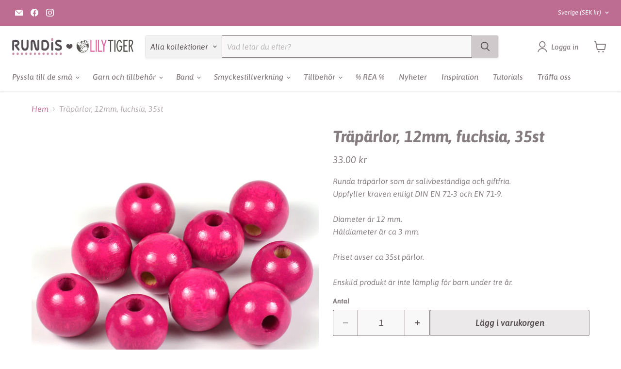

--- FILE ---
content_type: text/html; charset=utf-8
request_url: https://rundis.se/products/traparlor-fuchsia-12mm-35st
body_size: 74706
content:
<!doctype html>
<html class="no-js no-touch" lang="sv">
  <head>
    <meta charset="utf-8">
    <meta http-equiv="x-ua-compatible" content="IE=edge">

    <link rel="preconnect" href="https://cdn.shopify.com">
    <link rel="preconnect" href="https://fonts.shopifycdn.com">
    <link rel="preconnect" href="https://v.shopify.com">
    <link rel="preconnect" href="https://cdn.shopifycloud.com">

    <title>Träpärlor, 12mm, fuchsia, 35st</title>

    
      <meta name="description" content="Runda träpärlor som är salivbeständiga och giftfria.Uppfyller kraven enligt DIN EN 71-3 och EN 71-9.Diameter är 12 mm.Håldiameter är ca 3 mm.Priset avser ca 35st pärlor.Enskild produkt är inte lämplig för barn under tre år.">
    

    
      <link rel="shortcut icon" href="//rundis.se/cdn/shop/files/Favicon_Rundis2104_rund_feb49c0d-9628-4239-969f-be74aec58a4b_32x32.png?v=1620209955" type="image/png">
    

    
      <link rel="canonical" href="https://rundis.se/products/traparlor-fuchsia-12mm-35st" />
    

    <meta name="viewport" content="width=device-width">

    
    





<meta property="og:site_name" content="Rundis | LilyTiger">
<meta property="og:url" content="https://rundis.se/products/traparlor-fuchsia-12mm-35st">
<meta property="og:title" content="Träpärlor, 12mm, fuchsia, 35st">
<meta property="og:type" content="product">
<meta property="og:description" content="Runda träpärlor som är salivbeständiga och giftfria.Uppfyller kraven enligt DIN EN 71-3 och EN 71-9.Diameter är 12 mm.Håldiameter är ca 3 mm.Priset avser ca 35st pärlor.Enskild produkt är inte lämplig för barn under tre år.">




    
    
    

    
    
    <meta
      property="og:image"
      content="https://rundis.se/cdn/shop/products/5970_1200x1200.jpg?v=1615120062"
    />
    <meta
      property="og:image:secure_url"
      content="https://rundis.se/cdn/shop/products/5970_1200x1200.jpg?v=1615120062"
    />
    <meta property="og:image:width" content="1200" />
    <meta property="og:image:height" content="1200" />
    
    
    <meta property="og:image:alt" content="Social media image" />
  












<meta name="twitter:title" content="Träpärlor, 12mm, fuchsia, 35st">
<meta name="twitter:description" content="Runda träpärlor som är salivbeständiga och giftfria.Uppfyller kraven enligt DIN EN 71-3 och EN 71-9.Diameter är 12 mm.Håldiameter är ca 3 mm.Priset avser ca 35st pärlor.Enskild produkt är inte lämplig för barn under tre år.">


    
    
    
      
      
      <meta name="twitter:card" content="summary">
    
    
    <meta
      property="twitter:image"
      content="https://rundis.se/cdn/shop/products/5970_1200x1200_crop_center.jpg?v=1615120062"
    />
    <meta property="twitter:image:width" content="1200" />
    <meta property="twitter:image:height" content="1200" />
    
    
    <meta property="twitter:image:alt" content="Social media image" />
  



    <link rel="preload" href="//rundis.se/cdn/fonts/asap/asap_i5.501ed4f1a465763b8ecfb64807ea3edc63d4adc7.woff2" as="font" crossorigin="anonymous">
    <link rel="preload" as="style" href="//rundis.se/cdn/shop/t/24/assets/theme.css?v=178532628568508305551767875914">

    <script>window.performance && window.performance.mark && window.performance.mark('shopify.content_for_header.start');</script><meta id="shopify-digital-wallet" name="shopify-digital-wallet" content="/52999061688/digital_wallets/dialog">
<meta name="shopify-checkout-api-token" content="38769fd865b7da0747d88667c850f947">
<meta id="in-context-paypal-metadata" data-shop-id="52999061688" data-venmo-supported="false" data-environment="production" data-locale="en_US" data-paypal-v4="true" data-currency="SEK">
<link rel="alternate" type="application/json+oembed" href="https://rundis.se/products/traparlor-fuchsia-12mm-35st.oembed">
<script async="async" src="/checkouts/internal/preloads.js?locale=sv-SE"></script>
<script id="apple-pay-shop-capabilities" type="application/json">{"shopId":52999061688,"countryCode":"SE","currencyCode":"SEK","merchantCapabilities":["supports3DS"],"merchantId":"gid:\/\/shopify\/Shop\/52999061688","merchantName":"Rundis | LilyTiger","requiredBillingContactFields":["postalAddress","email","phone"],"requiredShippingContactFields":["postalAddress","email","phone"],"shippingType":"shipping","supportedNetworks":["visa","maestro","masterCard"],"total":{"type":"pending","label":"Rundis | LilyTiger","amount":"1.00"},"shopifyPaymentsEnabled":true,"supportsSubscriptions":true}</script>
<script id="shopify-features" type="application/json">{"accessToken":"38769fd865b7da0747d88667c850f947","betas":["rich-media-storefront-analytics"],"domain":"rundis.se","predictiveSearch":true,"shopId":52999061688,"locale":"sv"}</script>
<script>var Shopify = Shopify || {};
Shopify.shop = "rundis-se.myshopify.com";
Shopify.locale = "sv";
Shopify.currency = {"active":"SEK","rate":"1.0"};
Shopify.country = "SE";
Shopify.theme = {"name":"Empire","id":174615920965,"schema_name":"Empire","schema_version":"11.1.2","theme_store_id":838,"role":"main"};
Shopify.theme.handle = "null";
Shopify.theme.style = {"id":null,"handle":null};
Shopify.cdnHost = "rundis.se/cdn";
Shopify.routes = Shopify.routes || {};
Shopify.routes.root = "/";</script>
<script type="module">!function(o){(o.Shopify=o.Shopify||{}).modules=!0}(window);</script>
<script>!function(o){function n(){var o=[];function n(){o.push(Array.prototype.slice.apply(arguments))}return n.q=o,n}var t=o.Shopify=o.Shopify||{};t.loadFeatures=n(),t.autoloadFeatures=n()}(window);</script>
<script id="shop-js-analytics" type="application/json">{"pageType":"product"}</script>
<script defer="defer" async type="module" src="//rundis.se/cdn/shopifycloud/shop-js/modules/v2/client.init-shop-cart-sync_BbigE54o.sv.esm.js"></script>
<script defer="defer" async type="module" src="//rundis.se/cdn/shopifycloud/shop-js/modules/v2/chunk.common_2lWuJHSo.esm.js"></script>
<script type="module">
  await import("//rundis.se/cdn/shopifycloud/shop-js/modules/v2/client.init-shop-cart-sync_BbigE54o.sv.esm.js");
await import("//rundis.se/cdn/shopifycloud/shop-js/modules/v2/chunk.common_2lWuJHSo.esm.js");

  window.Shopify.SignInWithShop?.initShopCartSync?.({"fedCMEnabled":true,"windoidEnabled":true});

</script>
<script id="__st">var __st={"a":52999061688,"offset":3600,"reqid":"a50190da-5e56-49fb-8a6d-d3f5c3770ef3-1769000710","pageurl":"rundis.se\/products\/traparlor-fuchsia-12mm-35st","u":"bc3915de4d1b","p":"product","rtyp":"product","rid":6551794679992};</script>
<script>window.ShopifyPaypalV4VisibilityTracking = true;</script>
<script id="captcha-bootstrap">!function(){'use strict';const t='contact',e='account',n='new_comment',o=[[t,t],['blogs',n],['comments',n],[t,'customer']],c=[[e,'customer_login'],[e,'guest_login'],[e,'recover_customer_password'],[e,'create_customer']],r=t=>t.map((([t,e])=>`form[action*='/${t}']:not([data-nocaptcha='true']) input[name='form_type'][value='${e}']`)).join(','),a=t=>()=>t?[...document.querySelectorAll(t)].map((t=>t.form)):[];function s(){const t=[...o],e=r(t);return a(e)}const i='password',u='form_key',d=['recaptcha-v3-token','g-recaptcha-response','h-captcha-response',i],f=()=>{try{return window.sessionStorage}catch{return}},m='__shopify_v',_=t=>t.elements[u];function p(t,e,n=!1){try{const o=window.sessionStorage,c=JSON.parse(o.getItem(e)),{data:r}=function(t){const{data:e,action:n}=t;return t[m]||n?{data:e,action:n}:{data:t,action:n}}(c);for(const[e,n]of Object.entries(r))t.elements[e]&&(t.elements[e].value=n);n&&o.removeItem(e)}catch(o){console.error('form repopulation failed',{error:o})}}const l='form_type',E='cptcha';function T(t){t.dataset[E]=!0}const w=window,h=w.document,L='Shopify',v='ce_forms',y='captcha';let A=!1;((t,e)=>{const n=(g='f06e6c50-85a8-45c8-87d0-21a2b65856fe',I='https://cdn.shopify.com/shopifycloud/storefront-forms-hcaptcha/ce_storefront_forms_captcha_hcaptcha.v1.5.2.iife.js',D={infoText:'Skyddas av hCaptcha',privacyText:'Integritet',termsText:'Villkor'},(t,e,n)=>{const o=w[L][v],c=o.bindForm;if(c)return c(t,g,e,D).then(n);var r;o.q.push([[t,g,e,D],n]),r=I,A||(h.body.append(Object.assign(h.createElement('script'),{id:'captcha-provider',async:!0,src:r})),A=!0)});var g,I,D;w[L]=w[L]||{},w[L][v]=w[L][v]||{},w[L][v].q=[],w[L][y]=w[L][y]||{},w[L][y].protect=function(t,e){n(t,void 0,e),T(t)},Object.freeze(w[L][y]),function(t,e,n,w,h,L){const[v,y,A,g]=function(t,e,n){const i=e?o:[],u=t?c:[],d=[...i,...u],f=r(d),m=r(i),_=r(d.filter((([t,e])=>n.includes(e))));return[a(f),a(m),a(_),s()]}(w,h,L),I=t=>{const e=t.target;return e instanceof HTMLFormElement?e:e&&e.form},D=t=>v().includes(t);t.addEventListener('submit',(t=>{const e=I(t);if(!e)return;const n=D(e)&&!e.dataset.hcaptchaBound&&!e.dataset.recaptchaBound,o=_(e),c=g().includes(e)&&(!o||!o.value);(n||c)&&t.preventDefault(),c&&!n&&(function(t){try{if(!f())return;!function(t){const e=f();if(!e)return;const n=_(t);if(!n)return;const o=n.value;o&&e.removeItem(o)}(t);const e=Array.from(Array(32),(()=>Math.random().toString(36)[2])).join('');!function(t,e){_(t)||t.append(Object.assign(document.createElement('input'),{type:'hidden',name:u})),t.elements[u].value=e}(t,e),function(t,e){const n=f();if(!n)return;const o=[...t.querySelectorAll(`input[type='${i}']`)].map((({name:t})=>t)),c=[...d,...o],r={};for(const[a,s]of new FormData(t).entries())c.includes(a)||(r[a]=s);n.setItem(e,JSON.stringify({[m]:1,action:t.action,data:r}))}(t,e)}catch(e){console.error('failed to persist form',e)}}(e),e.submit())}));const S=(t,e)=>{t&&!t.dataset[E]&&(n(t,e.some((e=>e===t))),T(t))};for(const o of['focusin','change'])t.addEventListener(o,(t=>{const e=I(t);D(e)&&S(e,y())}));const B=e.get('form_key'),M=e.get(l),P=B&&M;t.addEventListener('DOMContentLoaded',(()=>{const t=y();if(P)for(const e of t)e.elements[l].value===M&&p(e,B);[...new Set([...A(),...v().filter((t=>'true'===t.dataset.shopifyCaptcha))])].forEach((e=>S(e,t)))}))}(h,new URLSearchParams(w.location.search),n,t,e,['guest_login'])})(!1,!0)}();</script>
<script integrity="sha256-4kQ18oKyAcykRKYeNunJcIwy7WH5gtpwJnB7kiuLZ1E=" data-source-attribution="shopify.loadfeatures" defer="defer" src="//rundis.se/cdn/shopifycloud/storefront/assets/storefront/load_feature-a0a9edcb.js" crossorigin="anonymous"></script>
<script data-source-attribution="shopify.dynamic_checkout.dynamic.init">var Shopify=Shopify||{};Shopify.PaymentButton=Shopify.PaymentButton||{isStorefrontPortableWallets:!0,init:function(){window.Shopify.PaymentButton.init=function(){};var t=document.createElement("script");t.src="https://rundis.se/cdn/shopifycloud/portable-wallets/latest/portable-wallets.sv.js",t.type="module",document.head.appendChild(t)}};
</script>
<script data-source-attribution="shopify.dynamic_checkout.buyer_consent">
  function portableWalletsHideBuyerConsent(e){var t=document.getElementById("shopify-buyer-consent"),n=document.getElementById("shopify-subscription-policy-button");t&&n&&(t.classList.add("hidden"),t.setAttribute("aria-hidden","true"),n.removeEventListener("click",e))}function portableWalletsShowBuyerConsent(e){var t=document.getElementById("shopify-buyer-consent"),n=document.getElementById("shopify-subscription-policy-button");t&&n&&(t.classList.remove("hidden"),t.removeAttribute("aria-hidden"),n.addEventListener("click",e))}window.Shopify?.PaymentButton&&(window.Shopify.PaymentButton.hideBuyerConsent=portableWalletsHideBuyerConsent,window.Shopify.PaymentButton.showBuyerConsent=portableWalletsShowBuyerConsent);
</script>
<script data-source-attribution="shopify.dynamic_checkout.cart.bootstrap">document.addEventListener("DOMContentLoaded",(function(){function t(){return document.querySelector("shopify-accelerated-checkout-cart, shopify-accelerated-checkout")}if(t())Shopify.PaymentButton.init();else{new MutationObserver((function(e,n){t()&&(Shopify.PaymentButton.init(),n.disconnect())})).observe(document.body,{childList:!0,subtree:!0})}}));
</script>
<script id='scb4127' type='text/javascript' async='' src='https://rundis.se/cdn/shopifycloud/privacy-banner/storefront-banner.js'></script><link id="shopify-accelerated-checkout-styles" rel="stylesheet" media="screen" href="https://rundis.se/cdn/shopifycloud/portable-wallets/latest/accelerated-checkout-backwards-compat.css" crossorigin="anonymous">
<style id="shopify-accelerated-checkout-cart">
        #shopify-buyer-consent {
  margin-top: 1em;
  display: inline-block;
  width: 100%;
}

#shopify-buyer-consent.hidden {
  display: none;
}

#shopify-subscription-policy-button {
  background: none;
  border: none;
  padding: 0;
  text-decoration: underline;
  font-size: inherit;
  cursor: pointer;
}

#shopify-subscription-policy-button::before {
  box-shadow: none;
}

      </style>

<script>window.performance && window.performance.mark && window.performance.mark('shopify.content_for_header.end');</script>

    <link href="//rundis.se/cdn/shop/t/24/assets/theme.css?v=178532628568508305551767875914" rel="stylesheet" type="text/css" media="all" />

    
      <link href="//rundis.se/cdn/shop/t/24/assets/ripple.css?v=100240391239311985871732518430" rel="stylesheet" type="text/css" media="all" />
    

    
    <script>
      window.Theme = window.Theme || {};
      window.Theme.version = '11.1.2';
      window.Theme.name = 'Empire';
      window.Theme.routes = {
        "root_url": "/",
        "account_url": "/account",
        "account_login_url": "/account/login",
        "account_logout_url": "/account/logout",
        "account_register_url": "/account/register",
        "account_addresses_url": "/account/addresses",
        "collections_url": "/collections",
        "all_products_collection_url": "/collections/all",
        "search_url": "/search",
        "predictive_search_url": "/search/suggest",
        "cart_url": "/cart",
        "cart_add_url": "/cart/add",
        "cart_change_url": "/cart/change",
        "cart_clear_url": "/cart/clear",
        "product_recommendations_url": "/recommendations/products",
      };
    </script>
    

  <!-- BEGIN app block: shopify://apps/smart-filter-search/blocks/app-embed/5cc1944c-3014-4a2a-af40-7d65abc0ef73 --><link href="https://cdn.shopify.com/extensions/019bdedd-4e57-79a0-b131-b44f39813278/smart-product-filters-613/assets/globo.filter.min.js" as="script" rel="preload">
<link rel="preconnect" href="https://filter-x1.globo.io" crossorigin>
<link rel="dns-prefetch" href="https://filter-x1.globo.io"><link rel="stylesheet" href="https://cdn.shopify.com/extensions/019bdedd-4e57-79a0-b131-b44f39813278/smart-product-filters-613/assets/globo.search.css" media="print" onload="this.media='all'">

<meta id="search_terms_value" content="" />
<!-- BEGIN app snippet: global.variables --><script>
  window.shopCurrency = "SEK";
  window.shopCountry = "SE";
  window.shopLanguageCode = "sv";

  window.currentCurrency = "SEK";
  window.currentCountry = "SE";
  window.currentLanguageCode = "sv";

  window.shopCustomer = false

  window.useCustomTreeTemplate = true;
  window.useCustomProductTemplate = true;

  window.GloboFilterRequestOrigin = "https://rundis.se";
  window.GloboFilterShopifyDomain = "rundis-se.myshopify.com";
  window.GloboFilterSFAT = "";
  window.GloboFilterSFApiVersion = "2025-04";
  window.GloboFilterProxyPath = "/apps/globofilters";
  window.GloboFilterRootUrl = "";
  window.GloboFilterTranslation = {"search":{"suggestions":"Förslag","collections":"Kollektioner","pages":"Sidor","product":"Produkt","products":"Produkter","view_all":"Sök efter","not_found":null,"view_all_products":"Visa alla produkter"},"form":{"heading":"Search products","select":"-- Select --","search":"Search","submit":"Search","clear":"Clear"},"filter":{"filter_by":"Filtrera efter","clear_all":"Radera allt","view":"Visa","clear":"Ta bort","in_stock":"I lager","out_of_stock":"Slutsåld","ready_to_ship":"Ready to ship","search":"Sök optioner","choose_values":"Välj attribut"},"sort":{"sort_by":"Sortera efter","manually":"Standard","availability_in_stock_first":"Tillgänglighet","relevance":"Relevans","best_selling":"Bästsäljare","alphabetically_a_z":"Namn A-Ö","alphabetically_z_a":"Namn Ö-A","price_low_to_high":"Lägsta till högsta pris","price_high_to_low":"Högsta till lägsta pris","date_new_to_old":"Senaste","date_old_to_new":"Äldsta","sale_off":"Mest rabatt"},"product":{"add_to_cart":"Lägg i varukorg","unavailable":"Inte tillgängligt","sold_out":"Slutsåld","sale":"REA","load_more":"Ladda fler","limit":"Visa","search":"Sök inom kollektionen","no_results":"Det finns inga produkter i denna kollektion."},"labels":{"330492":"Färg","336241":"Storlek","336466":"Kollektion","336824":"Metallfärg","337965":"Kollektion","337966":"Färg","340431":"Färg","342493":"Kollektion","342495":"Kollektion","348559":"Färg","348560":"Kollektion","360943":"Kollektion","360945":"Metallfärg","363702":"Förpackningar","367905":"Färg","367906":"Storlek","367909":"Färg","367910":"Storlek","367911":"Material","367913":"Stil","372291":"Färg","372292":"Storlek","372293":"Storpack","372294":"Stil","440558":"Färg","454538":"Storlek"}};
  window.isMultiCurrency =true;
  window.globoEmbedFilterAssetsUrl = 'https://cdn.shopify.com/extensions/019bdedd-4e57-79a0-b131-b44f39813278/smart-product-filters-613/assets/';
  window.assetsUrl = window.globoEmbedFilterAssetsUrl;
  window.GloboMoneyFormat = "{{ amount }} kr";
</script><!-- END app snippet -->
<script type="text/javascript" hs-ignore data-ccm-injected>
document.getElementsByTagName('html')[0].classList.add('spf-filter-loading', 'spf-has-filter');
window.enabledEmbedFilter = true;
window.sortByRelevance = false;
window.moneyFormat = "{{ amount }} kr";
window.GloboMoneyWithCurrencyFormat = "{{ amount }} SEK";
window.filesUrl = '//rundis.se/cdn/shop/files/';
window.GloboThemesInfo ={"126739939512":{"id":126739939512,"name":"CH_DEV_07_09_21","theme_store_id":838,"theme_name":"Empire"},"158340481349":{"id":158340481349,"name":"Empire 11.0.0","theme_store_id":838,"theme_name":"Empire"},"167538590021":{"id":167538590021,"name":"Empire","theme_store_id":838,"theme_name":"Empire"},"167808500037":{"id":167808500037,"name":"empire-v11-1-0 (DEFAULT - PxU)","theme_store_id":838,"theme_name":"Empire","theme_version":"11.1.0"},"167808565573":{"id":167808565573,"name":"Copy of Empire (PxU)","theme_store_id":838,"theme_name":"Empire"}};



var GloboEmbedFilterConfig = {
api: {filterUrl: "https://filter-x1.globo.io/filter",searchUrl: "https://filter-x1.globo.io/search", url: "https://filter-x1.globo.io"},
shop: {
name: "Rundis | LilyTiger",
url: "https://rundis.se",
domain: "rundis-se.myshopify.com",
locale: "sv",
cur_locale: "sv",
predictive_search_url: "/search/suggest",
country_code: "SE",
root_url: "",
cart_url: "/cart",
search_url: "/search",
cart_add_url: "/cart/add",
search_terms_value: "",
product_image: {width: 500, height: 500},
no_image_url: "https://cdn.shopify.com/s/images/themes/product-1.png",
swatches: {"tag":{"silikonfärg_mango":{"mode":1,"color_1":"rgba(238, 154, 38, 1)"},"silikonfärg_ljus mahogny":{"mode":1,"color_1":"rgba(187, 116, 110, 1)"},"träfärg_mörkbrun":{"mode":1,"color_1":"rgba(89, 51, 28, 1)"},"metallfärg_roséguld":{"mode":3,"image":"https://d3fev3plxjo4m7.cloudfront.net/storage/swatch/r_19816/metallfarg-roseguld_1734012849.png"},"metallclipsfärg_chokladbrun":{"mode":1,"color_1":"rgba(79, 29, 22, 1)"},"silikonfärg_flamingo pink":{"mode":1,"color_1":"rgba(251, 135, 158, 1)"},"silikonfärg_dusty pink":{"mode":1,"color_1":"rgba(234, 193, 180, 1)"},"silikonfärg_rose dawn":{"mode":1,"color_1":"rgba(224, 156, 147, 1)"},"silikonfärg_soft blue":{"mode":1,"color_1":"rgba(174, 219, 224, 1)"},"silikonfärg_misty rose":{"mode":1,"color_1":"rgba(249, 210, 193, 1)"},"silikonfärg_greige":{"mode":1,"color_1":"rgba(197, 183, 146, 1)"},"färg_blå":{"mode":1,"color_1":"#356bff"},"färg_beige":{"mode":1,"color_1":"#e7cf93"},"färg_brun":{"mode":1,"color_1":"#764200"},"färg_grå":{"mode":1,"color_1":"#7b7d7f"},"färg_grön":{"mode":1,"color_1":"#0ab700"},"färg_gul":{"mode":1,"color_1":"#ffe747"},"färg_guld":{"mode":3,"image":"https://d3fev3plxjo4m7.cloudfront.net/storage/swatch/r_19816/farg-guld.png?v=1613742611"},"färg_färgglad":{"mode":3,"image":"https://d3fev3plxjo4m7.cloudfront.net/storage/swatch/r_19816/farg-fargglad.png?v=1613743362"},"färg_ivory":{"mode":1,"color_1":"#f2efd8"},"färg_koppar":{"mode":3,"image":"https://d3fev3plxjo4m7.cloudfront.net/storage/swatch/r_19816/farg-koppar.png?v=1614422168"},"färg_lila":{"mode":1,"color_1":"#7c4692"},"färg_ljusblå":{"mode":1,"color_1":"#b2e8f7"},"färg_ljusgrå":{"mode":1,"color_1":"#d4d2cd"},"färg_orange":{"mode":1,"color_1":"#fb7b24"},"färg_rosa":{"mode":1,"color_1":"#f882b6"},"färg_puderrosa":{"mode":1,"color_1":"#f5c7c7"},"färg_silver":{"mode":3,"image":"https://d3fev3plxjo4m7.cloudfront.net/storage/swatch/r_19816/farg-silver.png?v=1613816676"},"färg_röd":{"mode":1,"color_1":"#e01300"},"färg_svart":{"mode":1,"color_1":"#000000"},"färg_transparent":{"mode":3,"image":"https://d3fev3plxjo4m7.cloudfront.net/storage/swatch/r_19816/farg-transparent.png?v=1613817043"},"färg_vit":{"mode":1,"color_1":"#ffffff"},"metallfärg_silver":{"mode":3,"image":"https://d3fev3plxjo4m7.cloudfront.net/storage/swatch/r_19816/metallfarg-silver.png?v=1614322975"},"metallfärg_rostfritt stål":{"mode":3,"image":"https://d3fev3plxjo4m7.cloudfront.net/storage/swatch/r_19816/metallfarg-rostfritt-stal.png?v=1614322866"},"metallfärg_guld":{"mode":3,"image":"https://d3fev3plxjo4m7.cloudfront.net/storage/swatch/r_19816/metallfarg-guld.png?v=1614322867"},"metallfärg_antiksilver":{"mode":3,"image":"https://d3fev3plxjo4m7.cloudfront.net/storage/swatch/r_19816/metallfarg-antiksilver.png?v=1693474461"},"metallfärg_antikguld":{"mode":3,"image":"https://d3fev3plxjo4m7.cloudfront.net/storage/swatch/r_19816/metallfarg-antikguld.png?v=1693473736"},"metallclipsfärg_turkos":{"mode":1,"color_1":"#34a9bd"},"metallclipsfärg_vit":{"mode":1,"color_1":"#ffffff"},"metallclipsfärg_svart":{"mode":1,"color_1":"#121212"},"metallclipsfärg_plommon":{"mode":1,"color_1":"#632d76"},"metallclipsfärg_puderrosa":{"mode":1,"color_1":"#edc5c3"},"metallclipsfärg_röd":{"mode":1,"color_1":"#e51219"},"metallclipsfärg_silver":{"mode":3,"image":"https://d3fev3plxjo4m7.cloudfront.net/storage/swatch/r_19816/metallclipsfarg-silver.png?v=1614502562"},"metallclipsfärg_ljusblå":{"mode":1,"color_1":"#a5e7ff"},"metallclipsfärg_ljusgrön":{"mode":1,"color_1":"#a8d204"},"metallclipsfärg_mint":{"mode":1,"color_1":"#b2e5d2"},"metallclipsfärg_mörkblå":{"mode":1,"color_1":"#1d2f6f"},"metallclipsfärg_orange":{"mode":1,"color_1":"#ec5f18"},"metallclipsfärg_grå":{"mode":1,"color_1":"#a3aeb0"},"metallclipsfärg_guld":{"mode":3,"image":"https://d3fev3plxjo4m7.cloudfront.net/storage/swatch/r_19816/metallclipsfarg-guld.jpg?v=1614505917"},"metallclipsfärg_ljusrosa":{"mode":1,"color_1":"#f2d0e0"},"metallclipsfärg_gul":{"mode":1,"color_1":"#fde918"},"metallclipsfärg_fuchsia":{"mode":1,"color_1":"#f93a70"},"metallclipsfärg_blå":{"mode":1,"color_1":"#1151cc"},"metallclipsfärg_lavendel":{"mode":1,"color_1":"#d0c1ec"},"metallclipsfärg_olivgrön":{"mode":1,"color_1":"#79ae04"},"metallclipsfärg_aqua":{"mode":1,"color_1":"#00c8d8"},"träfärg_blå":{"mode":1,"color_1":"#1273da"},"träfärg_plommon":{"mode":1,"color_1":"#661365"},"träfärg_lavendel":{"mode":1,"color_1":"#e1d0fd"},"träfärg_lila":{"mode":1,"color_1":"#643da1"},"träfärg_lime":{"mode":1,"color_1":"#c7e642"},"träfärg_grön":{"mode":1,"color_1":"#169b01"},"träfärg_ljusgrön":{"mode":1,"color_1":"#7ccc11"},"träfärg_fuchsia":{"mode":1,"color_1":"#cc1a70"},"träfärg_rosa":{"mode":1,"color_1":"#fb9cc4"},"träfärg_ljusrosa":{"mode":1,"color_1":"#fdd1f5"},"träfärg_ljusblå":{"mode":1,"color_1":"#bff3fe"},"träfärg_himmelsblå":{"mode":1,"color_1":"#66c7fc"},"träfärg_solgul":{"mode":1,"color_1":"#fce200"},"träfärg_orange":{"mode":1,"color_1":"#ff6b18"},"träfärg_mörkgrå":{"mode":1,"color_1":"#556469"},"träfärg_turkos":{"mode":1,"color_1":"#51ccd3"},"träfärg_mörkblå":{"mode":1,"color_1":"#0f268c"},"träfärg_cerise":{"mode":1,"color_1":"#fd68ba"},"träfärg_röd":{"mode":1,"color_1":"#f1270a"},"träfärg_mint":{"mode":1,"color_1":"#99efc2"},"träfärg_ljusgrå":{"mode":1,"color_1":"#ccccc2"},"träfärg_mörkrosa":{"mode":1,"color_1":"#e24d73"},"träfärg_pastellgul":{"mode":1,"color_1":"#fbef62"},"träfärg_petrol":{"mode":1,"color_1":"#1d8179"},"träfärg_vit":{"mode":1,"color_1":"#fbfbfb"},"träfärg_svart":{"mode":1,"color_1":"#131514"},"träfärg_grå":{"mode":1,"color_1":"#9b9ea3"},"träfärg_naturlig":{"mode":3,"image":"https://d3fev3plxjo4m7.cloudfront.net/storage/swatch/r_19816/trafarg-naturlig.png?v=1618664380"},"träfärg_koppar":{"mode":3,"image":"https://d3fev3plxjo4m7.cloudfront.net/storage/swatch/r_19816/trafarg-koppar.png?v=1615212554"},"träfärg_guld":{"mode":3,"image":"https://d3fev3plxjo4m7.cloudfront.net/storage/swatch/r_19816/trafarg-guld.png?v=1615212563"},"träfärg_obehandlad":{"mode":3,"image":"https://d3fev3plxjo4m7.cloudfront.net/storage/swatch/r_19816/trafarg-obehandlad.png?v=1615212579"},"träfärg_pärlemor-vit":{"mode":3,"image":"https://d3fev3plxjo4m7.cloudfront.net/storage/swatch/r_19816/trafarg-parlemor-vit.png?v=1615212618"},"träfärg_pärlemor-mörkgrå":{"mode":3,"image":"https://d3fev3plxjo4m7.cloudfront.net/storage/swatch/r_19816/trafarg-parlemor-morkgra.png?v=1615212618"},"träfärg_pärlemor-ljusrosa":{"mode":3,"image":"https://d3fev3plxjo4m7.cloudfront.net/storage/swatch/r_19816/trafarg-parlemor-ljusrosa.png?v=1615212619"},"träfärg_pärlemor-ljusgrå":{"mode":3,"image":"https://d3fev3plxjo4m7.cloudfront.net/storage/swatch/r_19816/trafarg-parlemor-ljusgra.png?v=1615212620"},"träfärg_pärlemor-ljusblå":{"mode":3,"image":"https://d3fev3plxjo4m7.cloudfront.net/storage/swatch/r_19816/trafarg-parlemor-ljusbla.png?v=1615212620"},"träfärg_silver":{"mode":3,"image":"https://d3fev3plxjo4m7.cloudfront.net/storage/swatch/r_19816/trafarg-silver.png?v=1615212634"},"träfärg_blandade färger":{"mode":3,"image":"https://d3fev3plxjo4m7.cloudfront.net/storage/swatch/r_19816/trafarg-blandade-farger.png?v=1615707713"},"silikonfärg_mint":{"mode":1,"color_1":"#b5efc7"},"silikonfärg_puderrosa":{"mode":1,"color_1":"#f9c6c4"},"silikonfärg_vit":{"mode":1,"color_1":"#fbfafa"},"silikonfärg_petrol":{"mode":1,"color_1":"#3dcab9"},"silikonfärg_svart":{"mode":1,"color_1":"#161618"},"silikonfärg_pastellgul":{"mode":1,"color_1":"#fef167"},"silikonfärg_ljusgrå":{"mode":1,"color_1":"#b9b6b5"},"silikonfärg_ljusblå":{"mode":1,"color_1":"#c0e2fb"},"silikonfärg_mörkgrå":{"mode":1,"color_1":"#5f6565"},"silikonfärg_pistagegrön":{"mode":1,"color_1":"#c6cb8d"},"silikonfärg_olivgrön":{"mode":1,"color_1":"#879828"},"silikonfärg_duvblå":{"mode":1,"color_1":"#a3a4d0"},"silikonfärg_blålila":{"mode":1,"color_1":"#46436e"},"silikonfärg_senapsgul":{"mode":1,"color_1":"#dbb60f"},"silikonfärg_tegelröd":{"mode":1,"color_1":"rgba(170, 69, 47, 1)"},"silikonfärg_ljusrosa":{"mode":1,"color_1":"#f8cadc"},"silikonfärg_vattenmelon":{"mode":1,"color_1":"#fb6d7b"},"silikonfärg_gul":{"mode":1,"color_1":"#fde312"},"silikonfärg_korall":{"mode":1,"color_1":"#ffbf9c"},"silikonfärg_röd":{"mode":1,"color_1":"#fc3520"},"silikonfärg_midnattsblå":{"mode":1,"color_1":"#242673"},"silikonfärg_ljusaprikos":{"mode":1,"color_1":"#fcdf9b"},"silikonfärg_salmon":{"mode":1,"color_1":"#ff8a76"},"silikonfärg_vinröd":{"mode":1,"color_1":"#7e274a"},"silikonfärg_turkos":{"mode":1,"color_1":"#86eee7"},"silikonfärg_orange":{"mode":1,"color_1":"#ff812a"},"silikonfärg_rosa":{"mode":1,"color_1":"#f596b4"},"silikonfärg_lime":{"mode":1,"color_1":"#cee650"},"silikonfärg_knallrosa":{"mode":1,"color_1":"#f882b6"},"silikonfärg_beige":{"mode":1,"color_1":"rgba(247, 229, 175, 1)"},"silikonfärg_lavendel":{"mode":1,"color_1":"#e6b1dd"},"silikonfärg_camouflage":{"mode":3,"image":"https://d3fev3plxjo4m7.cloudfront.net/storage/swatch/r_19816/silikonfarg-camouflage.png?v=1617089677"},"silikonfärg_dalmatiner":{"mode":3,"image":"https://d3fev3plxjo4m7.cloudfront.net/storage/swatch/r_19816/silikonfarg-dalmatiner.png?v=1617089678"},"silikonfärg_guld":{"mode":3,"image":"https://d3fev3plxjo4m7.cloudfront.net/storage/swatch/r_19816/silikonfarg-guld.png?v=1617089688"},"silikonfärg_konfetti":{"mode":3,"image":"https://d3fev3plxjo4m7.cloudfront.net/storage/swatch/r_19816/silikonfarg-konfetti.png?v=1617089698"},"silikonfärg_leopard":{"mode":3,"image":"https://d3fev3plxjo4m7.cloudfront.net/storage/swatch/r_19816/silikonfarg-leopard.png?v=1617089735"},"silikonfärg_leopard färg":{"mode":3,"image":"https://d3fev3plxjo4m7.cloudfront.net/storage/swatch/r_19816/silikonfarg-leopard-farg.png?v=1617089736"},"silikonfärg_leopard grå":{"mode":3,"image":"https://d3fev3plxjo4m7.cloudfront.net/storage/swatch/r_19816/silikonfarg-leopard-gra.png?v=1617089736"},"silikonfärg_leopard päls":{"mode":3,"image":"https://d3fev3plxjo4m7.cloudfront.net/storage/swatch/r_19816/silikonfarg-leopard-pals.png?v=1617089736"},"silikonfärg_marmor":{"mode":3,"image":"https://d3fev3plxjo4m7.cloudfront.net/storage/swatch/r_19816/silikonfarg-marmor.png?v=1617089920"},"silikonfärg_silver":{"mode":3,"image":"https://d3fev3plxjo4m7.cloudfront.net/storage/swatch/r_19816/silikonfarg-silver.png?v=1617089930"},"akrylfärg_mint":{"mode":1,"color_1":"#91e3bb"},"akrylfärg_grå":{"mode":1,"color_1":"#89888d"},"akrylfärg_blå":{"mode":1,"color_1":"#2762ca"},"akrylfärg_röd":{"mode":1,"color_1":"#e41c1a"},"akrylfärg_ivory":{"mode":1,"color_1":"#f2efd8"},"akrylfärg_lila":{"mode":1,"color_1":"#a05bc8"},"akrylfärg_guld":{"mode":3,"image":"https://d3fev3plxjo4m7.cloudfront.net/storage/swatch/r_19816/akrylfarg-guld.png?v=1618659432"},"akrylfärg_silver":{"mode":3,"image":"https://d3fev3plxjo4m7.cloudfront.net/storage/swatch/r_19816/akrylfarg-silver.png?v=1618659445"},"akrylfärg_vit":{"mode":1,"color_1":"#ffffff"},"akrylfärg_svart":{"mode":1,"color_1":"#000000"},"akrylfärg_rosa":{"mode":1,"color_1":"#fb94b2"},"färg_träfärg":{"mode":3,"image":"https://d3fev3plxjo4m7.cloudfront.net/storage/swatch/r_19816/farg-trafarg.png?v=1618664355"},"akrylfärg_färgmix":{"mode":3,"image":"https://d3fev3plxjo4m7.cloudfront.net/storage/swatch/r_19816/akrylfarg-fargmix.png?v=1618669797"},"seedbeadsfärg_blå":{"mode":1,"color_1":"#4e8bf6"},"seedbeadsfärg_brun":{"mode":1,"color_1":"#86432f"},"seedbeadsfärg_bärnsten":{"mode":1,"color_1":"#edad2f"},"seedbeadsfärg_fuchsia":{"mode":1,"color_1":"#d2206a"},"seedbeadsfärg_grå":{"mode":1,"color_1":"#8a8f95"},"seedbeadsfärg_champagne":{"mode":1,"color_1":"#ffe899"},"seedbeadsfärg_gul":{"mode":1,"color_1":"#f8e310"},"seedbeadsfärg_ljusgrön":{"mode":1,"color_1":"#b1d54d"},"seedbeadsfärg_grön":{"mode":1,"color_1":"#57b957"},"seedbeadsfärg_lila":{"mode":1,"color_1":"#aa3cd1"},"seedbeadsfärg_ljusblå":{"mode":1,"color_1":"#73ccf6"},"seedbeadsfärg_korall":{"mode":1,"color_1":"#efae9b"},"seedbeadsfärg_lavendel":{"mode":1,"color_1":"#b195ec"},"seedbeadsfärg_mint":{"mode":1,"color_1":"#8dd9c3"},"seedbeadsfärg_marinblå":{"mode":1,"color_1":"#263ccd"},"seedbeadsfärg_midnattsblå":{"mode":1,"color_1":"#081667"},"seedbeadsfärg_ljusrosa":{"mode":1,"color_1":"#fdc5ea"},"seedbeadsfärg_orange":{"mode":1,"color_1":"#fe7d21"},"seedbeadsfärg_petrol":{"mode":1,"color_1":null},"seedbeadsfärg_klar":{"mode":3,"image":"https://d3fev3plxjo4m7.cloudfront.net/storage/swatch/r_19816/seedbeadsfarg-klar.png?v=1619278396"},"seedbeadsfärg_guld":{"mode":3,"image":"https://d3fev3plxjo4m7.cloudfront.net/storage/swatch/r_19816/seedbeadsfarg-guld.png?v=1619278395"},"seedbeadsfärg_flerfärgad":{"mode":1,"color_1":null},"seedbeadsfärg_rose blush":{"mode":1,"color_1":"#cda5a3"},"seedbeadsfärg_poppy red":{"mode":1,"color_1":null},"seedbeadsfärg_röd":{"mode":1,"color_1":"#f82c20"},"seedbeadsfärg_vit":{"mode":1,"color_1":"#ffffff"},"seedbeadsfärg_turkos":{"mode":1,"color_1":"#2bdadd"},"seedbeadsfärg_svart":{"mode":1,"color_1":"#212224"},"seedbeadsfärg_silver":{"mode":3,"image":"https://d3fev3plxjo4m7.cloudfront.net/storage/swatch/r_19816/seedbeadsfarg-silver.png?v=1619278271"},"seedbeadsfärg_mix":{"mode":3,"image":"https://d3fev3plxjo4m7.cloudfront.net/storage/swatch/r_19816/seedbeadsfarg-mix.png?v=1619279143"},"akrylfärg_gul":{"mode":1,"color_1":"#fbd40b"},"silikonfärg_deep mauve":{"mode":1,"color_1":"#c48081"},"silikonfärg_blå":{"mode":1,"color_1":"#1cb1e9"},"silikonfärg_ljusgrön":{"mode":1,"color_1":"#90d137"},"silikonfärg_plommon":{"mode":1,"color_1":"#84259d"},"silikonfärg_puderblå":{"mode":1,"color_1":"#88badd"},"metallfärg_platina":{"mode":3,"image":"https://d3fev3plxjo4m7.cloudfront.net/storage/swatch/r_19816/metallfarg-platina.png?v=1625154359"},"metallclipsfärg_mauve":{"mode":1,"color_1":"#efaeb2"},"silikonfärg_skull":{"mode":3,"image":"https://d3fev3plxjo4m7.cloudfront.net/storage/swatch/r_19816/silikonfarg-skull.png?v=1632940271"},"silikonfärg_snake":{"mode":3,"image":"https://d3fev3plxjo4m7.cloudfront.net/storage/swatch/r_19816/silikonfarg-snake.png?v=1632940271"},"träfärg_vinröd":{"mode":1,"color_1":"#981f42"},"metallclipsfärg_himmelsblå":{"mode":1,"color_1":"#89c0e9"},"silikonfärg_nougat":{"mode":1,"color_1":"#bc854d"},"seedbeadsfärg_dusty pink":{"mode":1,"color_1":"#f5d2ba"},"silikonfärg_chokladbrun":{"mode":1,"color_1":"#523429"},"metallclipsfärg_koppar":{"mode":3,"image":"https://d3fev3plxjo4m7.cloudfront.net/storage/swatch/r_19816/metallclipsfarg-koppar.jpg?v=1640253271"},"silikonfärg_mauve":{"mode":1,"color_1":"#db989f"},"färg_turkos":{"mode":1,"color_1":"#0cb1c5"},"silikonfärg_tassar":{"mode":3,"image":"https://d3fev3plxjo4m7.cloudfront.net/storage/swatch/r_19816/silikonfarg-tassar.png?v=1651581784"},"silikonfärg_med tryck":{"mode":3,"image":"https://d3fev3plxjo4m7.cloudfront.net/storage/swatch/r_19816/silikonfarg-med-tryck.png?v=1651583474"},"silikonfärg_autumn glaze":{"mode":1,"color_1":"rgba(157, 56, 53, 1)"},"silikonfärg_salvia":{"mode":1,"color_1":"rgba(148, 177, 133, 1)"},"silikonfärg_misty blue":{"mode":1,"color_1":"rgba(121, 177, 166, 1)"},"silikonfärg_zebra":{"mode":3,"image":"https://d3fev3plxjo4m7.cloudfront.net/storage/swatch/r_19816/silikonfarg-zebra.png?v=1678366997"},"färg_roséguld":{"mode":3,"image":"https://d3fev3plxjo4m7.cloudfront.net/storage/swatch/r_19816/farg-roseguld.png?v=1680177213"},"seedbeadsfärg_roséguld":{"mode":3,"image":"https://d3fev3plxjo4m7.cloudfront.net/storage/swatch/r_19816/seedbeadsfarg-roseguld.png?v=1680249086"},"metallfärg_antikbrons":{"mode":3,"image":"https://d3fev3plxjo4m7.cloudfront.net/storage/swatch/r_19816/metallfarg-antikbrons.png?v=1693474461"},"seedbeadsfärg_dusty rose":{"mode":1,"color_1":"rgba(244, 210, 188, 1)"},"metallfärg_med emalj":{"mode":3,"image":"https://d3fev3plxjo4m7.cloudfront.net/storage/swatch/r_19816/metallfarg-med-emalj_1732026076.png"},"träfärg_watercolors":{"mode":3,"image":"https://d3fev3plxjo4m7.cloudfront.net/storage/swatch/r_19816/trafarg-watercolors.png?v=1706182095"},"träfärg_chokladbrun":{"mode":1,"color_1":"rgba(85, 45, 27, 1)"},"metallfärg_gunmetall":{"mode":3,"image":"https://d3fev3plxjo4m7.cloudfront.net/storage/swatch/r_19816/metallfarg-gunmetall.png?v=1697533443"},"metallfärg_koppar":{"mode":3,"image":"https://d3fev3plxjo4m7.cloudfront.net/storage/swatch/r_19816/metallfarg-koppar.png?v=1697533443"},"metallfärg_med halvädelsten":{"mode":3,"image":"https://d3fev3plxjo4m7.cloudfront.net/storage/swatch/r_19816/metallfarg-med-halvadelsten.png?v=1697533443"},"träfärg_premium wood":{"mode":3,"image":"https://d3fev3plxjo4m7.cloudfront.net/storage/swatch/r_19816/trafarg-premium-wood.png?v=1708185974"},"silikonfärg_brownie":{"mode":1,"color_1":"rgba(128, 91, 72, 1)"},"silikonfärg_blommor":{"mode":3,"image":"https://d3fev3plxjo4m7.cloudfront.net/storage/swatch/r_19816/silikonfarg-blommor.png?v=1707580653"},"silikonfärg_sand":{"mode":1,"color_1":"rgba(212, 193, 153, 1)"},"silikonfärg_biscuit":{"mode":1,"color_1":"rgba(226, 194, 103, 1)"},"träfärg_shiny-ljusblå":{"mode":3,"image":"https://d3fev3plxjo4m7.cloudfront.net/storage/swatch/r_19816/trafarg-shiny-ljusbla_1763808959.png"},"träfärg_shiny-ljusgrå":{"mode":3,"image":"https://d3fev3plxjo4m7.cloudfront.net/storage/swatch/r_19816/trafarg-shiny-ljusgra_1763808959.png"},"träfärg_shiny-ljusrosa":{"mode":3,"image":"https://d3fev3plxjo4m7.cloudfront.net/storage/swatch/r_19816/trafarg-shiny-ljusrosa_1763808959.png"},"träfärg_shiny-mörkgrå":{"mode":3,"image":"https://d3fev3plxjo4m7.cloudfront.net/storage/swatch/r_19816/trafarg-shiny-morkgra_1763808959.png"},"träfärg_shiny-vit":{"mode":3,"image":"https://d3fev3plxjo4m7.cloudfront.net/storage/swatch/r_19816/trafarg-shiny-vit_1763808959.png"}}},
swatchConfig: {"enable":true,"color":["colour","color"],"label":["size"]},
enableRecommendation: false,
hideOneValue: false,
newUrlStruct: true,
newUrlForSEO: false,themeTranslation:{"onboarding":{"product":{"title":"Produktnamn"}},"general":{"accessibility":{"swatch_options":"{{ swatch_trigger }} varianter för {{ product_title }} "}},"product":{"buttons":{"view_details":"Visa fullständig information","add_to_cart":"Lägg i varukorgen","choose_options":"Välj variant","sold_out":"Slutsåld","quick_shop":"Snabb köp"},"status":{"low_stock":"Endast {{ inventory_quantity }} stycken kvar"}},"product_price":{"badge":{"sold_out":"Slutsåld","sale":"REA"},"price":{"tax_line_html":"inkl. moms"}}},redirects: [],
images: {},
settings: {"enable_age_gate_site_wide":false,"age_gate_site_wide_min_age":8,"age_gate_heading":"Age Verification","age_gate_description":"Please enter your date of birth for full access.","show_age_gate_logo":true,"minify_scripts":false,"color_background":"#ffffff","color_headings":"#867d81","color_text":"#867d81","color_text_light":"#b0a8ad","color_links":"#bd6d91","color_button_background":"#cfc9cc","color_button_text":"#564f51","color_button_secondary_background":"#ece9eb","color_button_secondary_text":"#564f51","color_button_secondary_border":"#867d81","color_header_background":"#ffffff","color_header_text":"#867d81","color_input_text":"#564f51","color_input_background":"#f9f8f8","color_input_border":"#867d81","color_product_sale_accent":"#cf92af","color_product_review_star":"#cf92af","color_products_in_stock":"#cf92af","color_products_low_stock":"#cf92af","color_products_no_stock":"#ab4874","color_footer_background":"#f9f8f8","color_footer_text":"#867d81","color_overlay":"#564f51","overlay_opacity":0,"type_size_base":16,"type_heading":{"error":"json not allowed for this object"},"type_heading_size":"1.2","type_heading_capitalize":false,"type_heading_spacing":0,"type_body":{"error":"json not allowed for this object"},"type_menu":{"error":"json not allowed for this object"},"type_menu_capitalize":false,"type_menu_spacing":0,"type_button":{"error":"json not allowed for this object"},"type_button_capitalize":false,"type_button_spacing":0,"type_section":{"error":"json not allowed for this object"},"type_section_capitalize":false,"type_section_spacing":0,"reduce_animations":false,"layout_max_width":1200,"product_sales_badge":true,"product_sales_badge_style":"percent","inventory_status":true,"inventory_display":"all_products","inventory_transfer_notice":false,"low_stock_threshold":5,"product_option_style":"radio","sold_out_options":"selectable","select_first_available_variant":true,"show_dynamic_checkout_button":false,"enable_cart_redirection":false,"quantity_increment_value":1,"swatches_enable":true,"swatches_product_card_size":28,"swatches_product_page_size":56,"swatches_swatch_trigger":"Färg","swatches_shape":"square","swatches_option_style":"variant_image","swatches_custom_colors":"","product_show_vendor":false,"product_ratings_star_display":true,"product_grid_emphasize_price":false,"product_grid_show_atc_button":true,"product_grid_show_atc":"always","product_grid_show_second_image":true,"product_grid_image_style":"medium","product_grid_image_crop":false,"enable_product_compare":false,"product_compare_display":"always","product_grid_enable_quickshop":false,"product_grid_quick_shop_display":"always","social_behance":"","social_clubhouse":"","social_discord":"","social_dribbble":"","social_email":"info@rundis.se","social_facebook":"https:\/\/www.facebook.com\/RundisLilyTiger\/","social_flickr":"","social_houzz":"","social_instagram":"https:\/\/www.instagram.com\/rundis.lilytiger\/","social_kickstarter":"","social_linkedin":"","social_medium":"","social_messenger":"","social_opensea":"","social_pinterest":"","social_reddit":"","social_rss":"","social_snapchat":"","social_spotify":"","social_tiktok":"","social_tumblr":"","social_twitch":"","social_vimeo":"","social_whatsapp":"","social_x":"","social_youtube":"","favicon":"\/\/rundis.se\/cdn\/shop\/files\/Favicon_Rundis2104_rund_feb49c0d-9628-4239-969f-be74aec58a4b.png?v=1620209955","enable_orders_atc":false,"enable_checkout_lock_icon":false,"enable_free_shipping_bar":true,"free_shipping_minimum_amount":"599","continue_shopping_url":"\/collections","continue_url_cart":true,"continue_url_404":true,"continue_url_compare":true,"enable_back_to_top_button":true,"gift_card_logo":"\/\/rundis.se\/cdn\/shop\/files\/Logo_Rundis_300x120px.png?v=1706869258","checkout_logo_position":"left","checkout_logo_size":"medium","checkout_body_background_color":"#fff","checkout_input_background_color_mode":"white","checkout_sidebar_background_color":"#fafafa","checkout_heading_font":"-apple-system, BlinkMacSystemFont, 'Segoe UI', Roboto, Helvetica, Arial, sans-serif, 'Apple Color Emoji', 'Segoe UI Emoji', 'Segoe UI Symbol'","checkout_body_font":"-apple-system, BlinkMacSystemFont, 'Segoe UI', Roboto, Helvetica, Arial, sans-serif, 'Apple Color Emoji', 'Segoe UI Emoji', 'Segoe UI Symbol'","checkout_accent_color":"#1878b9","checkout_button_color":"#1878b9","checkout_error_color":"#e22120","enable_image_zoom":false,"font_body":"Google_Lato_400,400i,700,700i","font_heading":"\"League Spartan\", sans-serif","gallery_thumbnail_position":"below","image_zoom_level":"min","product_cart_redirect":false,"product_enable_recently_viewed_products":true,"product_grid_quick_buy":true,"product_grid_quick_look":true,"product_grid_quick_shop":true,"product_grid_show_quickshop":"always","product_show_sku":false,"product_slideshow_style":"natural","product_social_sharing":false,"quickshop_enable_social_sharing":true,"quickshop_ratings_reviews":true,"quickshop_ratings":true,"quickshop_redirect_to_cart":false,"quickshop_sales_badge_style":"percentile_save","quickshop_sales_badge":true,"quickshop_select_first_available_variant":false,"quickshop_show_dcb":true,"quickshop_show_vendor":true,"show_breadcrumbs":true,"show_dcb":false,"social_google":"","customer_layout":"customer_area"},
gridSettings: {"layout":"theme","useCustomTemplate":true,"useCustomTreeTemplate":true,"skin":1,"limits":[48,96],"productsPerPage":96,"sorts":["stock-descending","best-selling","title-ascending","title-descending","price-ascending","price-descending","created-descending","created-ascending","sale-descending"],"noImageUrl":"https:\/\/cdn.shopify.com\/s\/images\/themes\/product-1.png","imageWidth":"500","imageHeight":"500","imageRatio":100,"imageSize":"500_500","alignment":"left","hideOneValue":false,"elements":["soldoutLabel","saleLabel","addToCart","swatch","price","secondImage"],"saleLabelClass":" sale-percent","saleMode":2,"gridItemClass":"spf-col-xl-3 spf-col-lg-3 spf-col-md-6 spf-col-sm-6 spf-col-6","swatchClass":"","swatchConfig":{"enable":true,"color":["colour","color"],"label":["size"]},"variant_redirect":false,"showSelectedVariantInfo":true},
home_filter: false,
page: "product",
sorts: ["stock-descending","best-selling","title-ascending","title-descending","price-ascending","price-descending","created-descending","created-ascending","sale-descending"],
limits: [48,96],
cache: true,
layout: "theme",
marketTaxInclusion: false,
priceTaxesIncluded: true,
customerTaxesIncluded: true,
useCustomTemplate: true,
hasQuickviewTemplate: false
},
analytic: {"enableViewProductAnalytic":true,"enableSearchAnalytic":true,"enableFilterAnalytic":true,"enableATCAnalytic":false},
taxes: [],
special_countries: ["AC","AD","AE","AF","AG","AI","AL","AM","AO","AR","AT","AU","AW","AX","AZ","BA","BB","BD","BE","BF","BG","BH","BI","BJ","BL","BM","BN","BO","BQ","BR","BS","BT","BW","BY","BZ","CA","CC","CD","CF","CG","CH","CI","CK","CL","CM","CN","CO","CR","CV","CW","CX","CY","CZ","DE","DJ","DK","DM","DO","DZ","EC","EE","EG","EH","ER","ES","ET","FI","FJ","FK","FO","FR","GA","GB","GD","GE","GF","GG","GH","GI","GL","GM","GN","GP","GQ","GR","GS","GT","GW","GY","HK","HN","HR","HT","HU","ID","IE","IL","IM","IN","IO","IQ","IS","IT","JE","JM","JO","JP","KE","KG","KH","KI","KM","KN","KR","KW","KY","KZ","LA","LB","LC","LI","LK","LR","LS","LT","LU","LV","LY","MA","MC","MD","ME","MF","MG","MK","ML","MM","MN","MO","MQ","MR","MS","MT","MU","MV","MW","MX","MY","MZ","NA","NC","NE","NF","NG","NI","NL","NP","NR","NU","NZ","OM","PA","PE","PF","PG","PH","PK","PL","PM","PN","PS","PT","PY","QA","RE","RO","RS","RU","RW","SA","SB","SC","SD","SG","SH","SI","SJ","SK","SL","SM","SN","SO","SR","SS","ST","SV","SX","SZ","TA","TC","TD","TF","TG","TH","TJ","TK","TL","TM","TN","TO","TR","TT","TV","TW","TZ","UA","UG","UM","US","UY","UZ","VA","VC","VE","VG","VN","VU","WF","WS","XK","YE","YT","ZA","ZM","ZW","NO"],
adjustments: false,
year_make_model: {
id: 0,
prefix: "gff_",
heading: "",
showSearchInput: false,
showClearAllBtn: false
},
filter: {
id:0,
prefix: "gf_",
layout: 1,
useThemeFilterCss: false,
sublayout: 1,
showCount: true,
showRefine: true,
refineSettings: {"style":"rounded","positions":["sidebar_mobile","toolbar_desktop","toolbar_mobile"],"color":"#000000","iconColor":"#959595","bgColor":"#E8E8E8"},
isLoadMore: 0,
filter_on_search_page: true
},
search:{
enable: true,
zero_character_suggestion: false,
pages_suggestion: {enable:false,limit:5},
keywords_suggestion: {enable:true,limit:10},
articles_suggestion: {enable:false,limit:5},
layout: 1,
product_list_layout: "grid",
elements: ["vendor","price"]
},
collection: {
id:0,
handle:'',
sort: 'best-selling',
vendor: null,
tags: null,
type: null,
term: document.getElementById("search_terms_value") != null ? document.getElementById("search_terms_value").content : "",
limit: 96,
settings: {"126739939512":{"show_collection_image":false,"products_per_page_range":48,"products_per_row":"4","sort_by":true,"show_by":true,"grid_list":true,"default_view":"grid-view","show_sidebar":false,"show_prod_count":true,"filter_style":"groups","filter_limit":"999","filter_position":"above_menus","grid_categories":"","custom_ordered_categories":"","custom_ordered_tags":"","menu_depth_range":1},"157824123205":{"show_collection_image":false,"products_per_page_range":48,"products_per_row":"4","sort_by":true,"grid_list":true,"default_view":"grid-view","enable_subcollection":false,"show_product_count":false,"thumbnail_image":"product-image","image_crop":"original"},"158340481349":{"show_collection_image":false,"products_per_page_range":48,"products_per_row":"4","sort_by":true,"grid_list":true,"default_view":"grid-view","enable_subcollection":false,"show_product_count":false,"thumbnail_image":"product-image","image_crop":"original"}},
products_count: 0,
enableCollectionSearch: true,
displayTotalProducts: true,
excludeTags:null,
showSelectedVariantInfo: true
},
selector: {products: ".productgrid--items"}
}
</script>
<script>
try {} catch (error) {}
</script>
<script src="https://cdn.shopify.com/extensions/019bdedd-4e57-79a0-b131-b44f39813278/smart-product-filters-613/assets/globo.filter.themes.min.js" defer></script><style>.gf-block-title h3, 
.gf-block-title .h3,
.gf-form-input-inner label {
  font-size: 14px !important;
  color: #3a3a3a !important;
  text-transform: uppercase !important;
  font-weight: bold !important;
}
.gf-option-block .gf-btn-show-more{
  font-size: 14px !important;
  text-transform: none !important;
  font-weight: normal !important;
}
.gf-option-block ul li a, 
.gf-option-block ul li button, 
.gf-option-block ul li a span.gf-count,
.gf-option-block ul li button span.gf-count,
.gf-clear, 
.gf-clear-all, 
.selected-item.gf-option-label a,
.gf-form-input-inner select,
.gf-refine-toggle{
  font-size: 14px !important;
  color: #000000 !important;
  text-transform: none !important;
  font-weight: normal !important;
}

.gf-refine-toggle-mobile,
.gf-form-button-group button {
  font-size: 14px !important;
  text-transform: none !important;
  font-weight: normal !important;
  color: #3a3a3a !important;
  border: 1px solid #bfbfbf !important;
  background: #ffffff !important;
}
.gf-option-block-box-rectangle.gf-option-block ul li.gf-box-rectangle a,
.gf-option-block-box-rectangle.gf-option-block ul li.gf-box-rectangle button {
  border-color: #000000 !important;
}
.gf-option-block-box-rectangle.gf-option-block ul li.gf-box-rectangle a.checked,
.gf-option-block-box-rectangle.gf-option-block ul li.gf-box-rectangle button.checked{
  color: #fff !important;
  background-color: #000000 !important;
}
@media (min-width: 768px) {
  .gf-option-block-box-rectangle.gf-option-block ul li.gf-box-rectangle button:hover,
  .gf-option-block-box-rectangle.gf-option-block ul li.gf-box-rectangle a:hover {
    color: #fff !important;
    background-color: #000000 !important;	
  }
}
.gf-option-block.gf-option-block-select select {
  color: #000000 !important;
}

#gf-form.loaded, .gf-YMM-forms.loaded {
  background: #FFFFFF !important;
}
#gf-form h2, .gf-YMM-forms h2 {
  color: #3a3a3a !important;
}
#gf-form label, .gf-YMM-forms label{
  color: #3a3a3a !important;
}
.gf-form-input-wrapper select, 
.gf-form-input-wrapper input{
  border: 1px solid #DEDEDE !important;
  background-color: #FFFFFF !important;
  border-radius: 0px !important;
}
#gf-form .gf-form-button-group button, .gf-YMM-forms .gf-form-button-group button{
  color: #FFFFFF !important;
  background: #3a3a3a !important;
  border-radius: 0px !important;
}

.spf-product-card.spf-product-card__template-3 .spf-product__info.hover{
  background: #FFFFFF;
}
a.spf-product-card__image-wrapper{
  padding-top: 100%;
}
.h4.spf-product-card__title a{
  color: rgba(134, 125, 129, 1);
  font-size: 16px;
  font-family: "Asap", sans-serif;   font-weight: 400;  font-style: italic;
  text-transform: none;
}
.h4.spf-product-card__title a:hover{
  color: rgba(207, 146, 175, 1);
}
.spf-product-card button.spf-product__form-btn-addtocart{
  font-size: 14px;
   font-family: inherit;   font-weight: normal;   font-style: normal;   text-transform: none;
}
.spf-product-card button.spf-product__form-btn-addtocart,
.spf-product-card.spf-product-card__template-4 a.open-quick-view,
.spf-product-card.spf-product-card__template-5 a.open-quick-view,
#gfqv-btn{
  color: rgba(86, 79, 81, 1) !important;
  border: 1px solid rgba(207, 201, 204, 1) !important;
  background: rgba(207, 201, 204, 1) !important;
}
.spf-product-card button.spf-product__form-btn-addtocart:hover,
.spf-product-card.spf-product-card__template-4 a.open-quick-view:hover,
.spf-product-card.spf-product-card__template-5 a.open-quick-view:hover{
  color: rgba(86, 79, 81, 1) !important;
  border: 1px solid rgba(207, 201, 204, 1) !important;
  background: rgba(207, 201, 204, 1) !important;
}
span.spf-product__label.spf-product__label-soldout{
  color: #ffffff;
  background: rgba(134, 125, 129, 1);
}
span.spf-product__label.spf-product__label-sale{
  color: rgba(255, 255, 255, 1);
  background: rgba(207, 146, 175, 1);
}
.spf-product-card__vendor a{
  color: #696969;
  font-size: 12px;
  font-family: "Hind", sans-serif;   font-weight: 400;   font-style: normal; }
.spf-product-card__vendor a:hover{
  color: #2879FE;
}
.spf-product-card__price-wrapper{
  font-size: 16px;
}
.spf-image-ratio{
  padding-top:100% !important;
}
.spf-product-card__oldprice,
.spf-product-card__saleprice,
.spf-product-card__price,
.gfqv-product-card__oldprice,
.gfqv-product-card__saleprice,
.gfqv-product-card__price
{
  font-size: 16px;
  font-family: "Asap", sans-serif;   font-weight: 400;   font-style: italic; }

span.spf-product-card__price, span.gfqv-product-card__price{
  color: rgba(86, 79, 81, 1);
}
span.spf-product-card__oldprice, span.gfqv-product-card__oldprice{
  color: rgba(134, 125, 129, 1);
}
span.spf-product-card__saleprice, span.gfqv-product-card__saleprice{
  color: rgba(207, 146, 175, 1);
}
/* Product Title */
.h4.spf-product-card__title{
    
}
.h4.spf-product-card__title a{

}

/* Product Vendor */
.spf-product-card__vendor{
    
}
.spf-product-card__vendor a{

}

/* Product Price */
.spf-product-card__price-wrapper{
    
}

/* Product Old Price */
span.spf-product-card__oldprice{
    
}

/* Product Sale Price */
span.spf-product-card__saleprice{
    
}

/* Product Regular Price */
span.spf-product-card__price{

}

/* Quickview button */
.open-quick-view{
    
}

/* Add to cart button */
button.spf-product__form-btn-addtocart{
    
}

/* Product image */
img.spf-product-card__image{
    
}

/* Sale label */
span.spf-product__label.spf-product__label.spf-product__label-sale{
    
}

/* Sold out label */
span.spf-product__label.spf-product__label.spf-product__label-soldout{
    
}</style><style></style><script>window.dontRoundUpMoney = true;</script><script>
  const productGrid = document.querySelector('[data-globo-filter-items]')
  if(productGrid){
    if( productGrid.id ){
      productGrid.setAttribute('old-id', productGrid.id)
    }
    productGrid.id = 'gf-products';
  }
</script>
<script>if(window.AVADA_SPEED_WHITELIST){const spfs_w = new RegExp("smart-product-filter-search", 'i'); if(Array.isArray(window.AVADA_SPEED_WHITELIST)){window.AVADA_SPEED_WHITELIST.push(spfs_w);}else{window.AVADA_SPEED_WHITELIST = [spfs_w];}} </script><!-- END app block --><link href="https://cdn.shopify.com/extensions/178462dc-b3ac-4ab0-93c4-9788e6c94743/groupmate-13/assets/groupmate_app--legacy.css" rel="stylesheet" type="text/css" media="all">
<script src="https://cdn.shopify.com/extensions/019bdedd-4e57-79a0-b131-b44f39813278/smart-product-filters-613/assets/globo.filter.min.js" type="text/javascript" defer="defer"></script>
<script src="https://cdn.shopify.com/extensions/19689677-6488-4a31-adf3-fcf4359c5fd9/forms-2295/assets/shopify-forms-loader.js" type="text/javascript" defer="defer"></script>
<link href="https://monorail-edge.shopifysvc.com" rel="dns-prefetch">
<script>(function(){if ("sendBeacon" in navigator && "performance" in window) {try {var session_token_from_headers = performance.getEntriesByType('navigation')[0].serverTiming.find(x => x.name == '_s').description;} catch {var session_token_from_headers = undefined;}var session_cookie_matches = document.cookie.match(/_shopify_s=([^;]*)/);var session_token_from_cookie = session_cookie_matches && session_cookie_matches.length === 2 ? session_cookie_matches[1] : "";var session_token = session_token_from_headers || session_token_from_cookie || "";function handle_abandonment_event(e) {var entries = performance.getEntries().filter(function(entry) {return /monorail-edge.shopifysvc.com/.test(entry.name);});if (!window.abandonment_tracked && entries.length === 0) {window.abandonment_tracked = true;var currentMs = Date.now();var navigation_start = performance.timing.navigationStart;var payload = {shop_id: 52999061688,url: window.location.href,navigation_start,duration: currentMs - navigation_start,session_token,page_type: "product"};window.navigator.sendBeacon("https://monorail-edge.shopifysvc.com/v1/produce", JSON.stringify({schema_id: "online_store_buyer_site_abandonment/1.1",payload: payload,metadata: {event_created_at_ms: currentMs,event_sent_at_ms: currentMs}}));}}window.addEventListener('pagehide', handle_abandonment_event);}}());</script>
<script id="web-pixels-manager-setup">(function e(e,d,r,n,o){if(void 0===o&&(o={}),!Boolean(null===(a=null===(i=window.Shopify)||void 0===i?void 0:i.analytics)||void 0===a?void 0:a.replayQueue)){var i,a;window.Shopify=window.Shopify||{};var t=window.Shopify;t.analytics=t.analytics||{};var s=t.analytics;s.replayQueue=[],s.publish=function(e,d,r){return s.replayQueue.push([e,d,r]),!0};try{self.performance.mark("wpm:start")}catch(e){}var l=function(){var e={modern:/Edge?\/(1{2}[4-9]|1[2-9]\d|[2-9]\d{2}|\d{4,})\.\d+(\.\d+|)|Firefox\/(1{2}[4-9]|1[2-9]\d|[2-9]\d{2}|\d{4,})\.\d+(\.\d+|)|Chrom(ium|e)\/(9{2}|\d{3,})\.\d+(\.\d+|)|(Maci|X1{2}).+ Version\/(15\.\d+|(1[6-9]|[2-9]\d|\d{3,})\.\d+)([,.]\d+|)( \(\w+\)|)( Mobile\/\w+|) Safari\/|Chrome.+OPR\/(9{2}|\d{3,})\.\d+\.\d+|(CPU[ +]OS|iPhone[ +]OS|CPU[ +]iPhone|CPU IPhone OS|CPU iPad OS)[ +]+(15[._]\d+|(1[6-9]|[2-9]\d|\d{3,})[._]\d+)([._]\d+|)|Android:?[ /-](13[3-9]|1[4-9]\d|[2-9]\d{2}|\d{4,})(\.\d+|)(\.\d+|)|Android.+Firefox\/(13[5-9]|1[4-9]\d|[2-9]\d{2}|\d{4,})\.\d+(\.\d+|)|Android.+Chrom(ium|e)\/(13[3-9]|1[4-9]\d|[2-9]\d{2}|\d{4,})\.\d+(\.\d+|)|SamsungBrowser\/([2-9]\d|\d{3,})\.\d+/,legacy:/Edge?\/(1[6-9]|[2-9]\d|\d{3,})\.\d+(\.\d+|)|Firefox\/(5[4-9]|[6-9]\d|\d{3,})\.\d+(\.\d+|)|Chrom(ium|e)\/(5[1-9]|[6-9]\d|\d{3,})\.\d+(\.\d+|)([\d.]+$|.*Safari\/(?![\d.]+ Edge\/[\d.]+$))|(Maci|X1{2}).+ Version\/(10\.\d+|(1[1-9]|[2-9]\d|\d{3,})\.\d+)([,.]\d+|)( \(\w+\)|)( Mobile\/\w+|) Safari\/|Chrome.+OPR\/(3[89]|[4-9]\d|\d{3,})\.\d+\.\d+|(CPU[ +]OS|iPhone[ +]OS|CPU[ +]iPhone|CPU IPhone OS|CPU iPad OS)[ +]+(10[._]\d+|(1[1-9]|[2-9]\d|\d{3,})[._]\d+)([._]\d+|)|Android:?[ /-](13[3-9]|1[4-9]\d|[2-9]\d{2}|\d{4,})(\.\d+|)(\.\d+|)|Mobile Safari.+OPR\/([89]\d|\d{3,})\.\d+\.\d+|Android.+Firefox\/(13[5-9]|1[4-9]\d|[2-9]\d{2}|\d{4,})\.\d+(\.\d+|)|Android.+Chrom(ium|e)\/(13[3-9]|1[4-9]\d|[2-9]\d{2}|\d{4,})\.\d+(\.\d+|)|Android.+(UC? ?Browser|UCWEB|U3)[ /]?(15\.([5-9]|\d{2,})|(1[6-9]|[2-9]\d|\d{3,})\.\d+)\.\d+|SamsungBrowser\/(5\.\d+|([6-9]|\d{2,})\.\d+)|Android.+MQ{2}Browser\/(14(\.(9|\d{2,})|)|(1[5-9]|[2-9]\d|\d{3,})(\.\d+|))(\.\d+|)|K[Aa][Ii]OS\/(3\.\d+|([4-9]|\d{2,})\.\d+)(\.\d+|)/},d=e.modern,r=e.legacy,n=navigator.userAgent;return n.match(d)?"modern":n.match(r)?"legacy":"unknown"}(),u="modern"===l?"modern":"legacy",c=(null!=n?n:{modern:"",legacy:""})[u],f=function(e){return[e.baseUrl,"/wpm","/b",e.hashVersion,"modern"===e.buildTarget?"m":"l",".js"].join("")}({baseUrl:d,hashVersion:r,buildTarget:u}),m=function(e){var d=e.version,r=e.bundleTarget,n=e.surface,o=e.pageUrl,i=e.monorailEndpoint;return{emit:function(e){var a=e.status,t=e.errorMsg,s=(new Date).getTime(),l=JSON.stringify({metadata:{event_sent_at_ms:s},events:[{schema_id:"web_pixels_manager_load/3.1",payload:{version:d,bundle_target:r,page_url:o,status:a,surface:n,error_msg:t},metadata:{event_created_at_ms:s}}]});if(!i)return console&&console.warn&&console.warn("[Web Pixels Manager] No Monorail endpoint provided, skipping logging."),!1;try{return self.navigator.sendBeacon.bind(self.navigator)(i,l)}catch(e){}var u=new XMLHttpRequest;try{return u.open("POST",i,!0),u.setRequestHeader("Content-Type","text/plain"),u.send(l),!0}catch(e){return console&&console.warn&&console.warn("[Web Pixels Manager] Got an unhandled error while logging to Monorail."),!1}}}}({version:r,bundleTarget:l,surface:e.surface,pageUrl:self.location.href,monorailEndpoint:e.monorailEndpoint});try{o.browserTarget=l,function(e){var d=e.src,r=e.async,n=void 0===r||r,o=e.onload,i=e.onerror,a=e.sri,t=e.scriptDataAttributes,s=void 0===t?{}:t,l=document.createElement("script"),u=document.querySelector("head"),c=document.querySelector("body");if(l.async=n,l.src=d,a&&(l.integrity=a,l.crossOrigin="anonymous"),s)for(var f in s)if(Object.prototype.hasOwnProperty.call(s,f))try{l.dataset[f]=s[f]}catch(e){}if(o&&l.addEventListener("load",o),i&&l.addEventListener("error",i),u)u.appendChild(l);else{if(!c)throw new Error("Did not find a head or body element to append the script");c.appendChild(l)}}({src:f,async:!0,onload:function(){if(!function(){var e,d;return Boolean(null===(d=null===(e=window.Shopify)||void 0===e?void 0:e.analytics)||void 0===d?void 0:d.initialized)}()){var d=window.webPixelsManager.init(e)||void 0;if(d){var r=window.Shopify.analytics;r.replayQueue.forEach((function(e){var r=e[0],n=e[1],o=e[2];d.publishCustomEvent(r,n,o)})),r.replayQueue=[],r.publish=d.publishCustomEvent,r.visitor=d.visitor,r.initialized=!0}}},onerror:function(){return m.emit({status:"failed",errorMsg:"".concat(f," has failed to load")})},sri:function(e){var d=/^sha384-[A-Za-z0-9+/=]+$/;return"string"==typeof e&&d.test(e)}(c)?c:"",scriptDataAttributes:o}),m.emit({status:"loading"})}catch(e){m.emit({status:"failed",errorMsg:(null==e?void 0:e.message)||"Unknown error"})}}})({shopId: 52999061688,storefrontBaseUrl: "https://rundis.se",extensionsBaseUrl: "https://extensions.shopifycdn.com/cdn/shopifycloud/web-pixels-manager",monorailEndpoint: "https://monorail-edge.shopifysvc.com/unstable/produce_batch",surface: "storefront-renderer",enabledBetaFlags: ["2dca8a86"],webPixelsConfigList: [{"id":"1013547333","configuration":"{\"config\":\"{\\\"pixel_id\\\":\\\"G-DPK034NJVX\\\",\\\"gtag_events\\\":[{\\\"type\\\":\\\"begin_checkout\\\",\\\"action_label\\\":\\\"G-DPK034NJVX\\\"},{\\\"type\\\":\\\"search\\\",\\\"action_label\\\":\\\"G-DPK034NJVX\\\"},{\\\"type\\\":\\\"view_item\\\",\\\"action_label\\\":\\\"G-DPK034NJVX\\\"},{\\\"type\\\":\\\"purchase\\\",\\\"action_label\\\":\\\"G-DPK034NJVX\\\"},{\\\"type\\\":\\\"page_view\\\",\\\"action_label\\\":\\\"G-DPK034NJVX\\\"},{\\\"type\\\":\\\"add_payment_info\\\",\\\"action_label\\\":\\\"G-DPK034NJVX\\\"},{\\\"type\\\":\\\"add_to_cart\\\",\\\"action_label\\\":\\\"G-DPK034NJVX\\\"}],\\\"enable_monitoring_mode\\\":false}\"}","eventPayloadVersion":"v1","runtimeContext":"OPEN","scriptVersion":"b2a88bafab3e21179ed38636efcd8a93","type":"APP","apiClientId":1780363,"privacyPurposes":[],"dataSharingAdjustments":{"protectedCustomerApprovalScopes":["read_customer_address","read_customer_email","read_customer_name","read_customer_personal_data","read_customer_phone"]}},{"id":"243204421","configuration":"{\"pixel_id\":\"720233522934329\",\"pixel_type\":\"facebook_pixel\",\"metaapp_system_user_token\":\"-\"}","eventPayloadVersion":"v1","runtimeContext":"OPEN","scriptVersion":"ca16bc87fe92b6042fbaa3acc2fbdaa6","type":"APP","apiClientId":2329312,"privacyPurposes":["ANALYTICS","MARKETING","SALE_OF_DATA"],"dataSharingAdjustments":{"protectedCustomerApprovalScopes":["read_customer_address","read_customer_email","read_customer_name","read_customer_personal_data","read_customer_phone"]}},{"id":"145686853","eventPayloadVersion":"1","runtimeContext":"LAX","scriptVersion":"269","type":"CUSTOM","privacyPurposes":[],"name":"Enode Pixel"},{"id":"shopify-app-pixel","configuration":"{}","eventPayloadVersion":"v1","runtimeContext":"STRICT","scriptVersion":"0450","apiClientId":"shopify-pixel","type":"APP","privacyPurposes":["ANALYTICS","MARKETING"]},{"id":"shopify-custom-pixel","eventPayloadVersion":"v1","runtimeContext":"LAX","scriptVersion":"0450","apiClientId":"shopify-pixel","type":"CUSTOM","privacyPurposes":["ANALYTICS","MARKETING"]}],isMerchantRequest: false,initData: {"shop":{"name":"Rundis | LilyTiger","paymentSettings":{"currencyCode":"SEK"},"myshopifyDomain":"rundis-se.myshopify.com","countryCode":"SE","storefrontUrl":"https:\/\/rundis.se"},"customer":null,"cart":null,"checkout":null,"productVariants":[{"price":{"amount":33.0,"currencyCode":"SEK"},"product":{"title":"Träpärlor, 12mm, fuchsia, 35st","vendor":"Rundis","id":"6551794679992","untranslatedTitle":"Träpärlor, 12mm, fuchsia, 35st","url":"\/products\/traparlor-fuchsia-12mm-35st","type":"Träpärlor 12mm"},"id":"39305823092920","image":{"src":"\/\/rundis.se\/cdn\/shop\/products\/5970.jpg?v=1615120062"},"sku":"B2-07-05-5970","title":"Default Title","untranslatedTitle":"Default Title"}],"purchasingCompany":null},},"https://rundis.se/cdn","fcfee988w5aeb613cpc8e4bc33m6693e112",{"modern":"","legacy":""},{"shopId":"52999061688","storefrontBaseUrl":"https:\/\/rundis.se","extensionBaseUrl":"https:\/\/extensions.shopifycdn.com\/cdn\/shopifycloud\/web-pixels-manager","surface":"storefront-renderer","enabledBetaFlags":"[\"2dca8a86\"]","isMerchantRequest":"false","hashVersion":"fcfee988w5aeb613cpc8e4bc33m6693e112","publish":"custom","events":"[[\"page_viewed\",{}],[\"product_viewed\",{\"productVariant\":{\"price\":{\"amount\":33.0,\"currencyCode\":\"SEK\"},\"product\":{\"title\":\"Träpärlor, 12mm, fuchsia, 35st\",\"vendor\":\"Rundis\",\"id\":\"6551794679992\",\"untranslatedTitle\":\"Träpärlor, 12mm, fuchsia, 35st\",\"url\":\"\/products\/traparlor-fuchsia-12mm-35st\",\"type\":\"Träpärlor 12mm\"},\"id\":\"39305823092920\",\"image\":{\"src\":\"\/\/rundis.se\/cdn\/shop\/products\/5970.jpg?v=1615120062\"},\"sku\":\"B2-07-05-5970\",\"title\":\"Default Title\",\"untranslatedTitle\":\"Default Title\"}}]]"});</script><script>
  window.ShopifyAnalytics = window.ShopifyAnalytics || {};
  window.ShopifyAnalytics.meta = window.ShopifyAnalytics.meta || {};
  window.ShopifyAnalytics.meta.currency = 'SEK';
  var meta = {"product":{"id":6551794679992,"gid":"gid:\/\/shopify\/Product\/6551794679992","vendor":"Rundis","type":"Träpärlor 12mm","handle":"traparlor-fuchsia-12mm-35st","variants":[{"id":39305823092920,"price":3300,"name":"Träpärlor, 12mm, fuchsia, 35st","public_title":null,"sku":"B2-07-05-5970"}],"remote":false},"page":{"pageType":"product","resourceType":"product","resourceId":6551794679992,"requestId":"a50190da-5e56-49fb-8a6d-d3f5c3770ef3-1769000710"}};
  for (var attr in meta) {
    window.ShopifyAnalytics.meta[attr] = meta[attr];
  }
</script>
<script class="analytics">
  (function () {
    var customDocumentWrite = function(content) {
      var jquery = null;

      if (window.jQuery) {
        jquery = window.jQuery;
      } else if (window.Checkout && window.Checkout.$) {
        jquery = window.Checkout.$;
      }

      if (jquery) {
        jquery('body').append(content);
      }
    };

    var hasLoggedConversion = function(token) {
      if (token) {
        return document.cookie.indexOf('loggedConversion=' + token) !== -1;
      }
      return false;
    }

    var setCookieIfConversion = function(token) {
      if (token) {
        var twoMonthsFromNow = new Date(Date.now());
        twoMonthsFromNow.setMonth(twoMonthsFromNow.getMonth() + 2);

        document.cookie = 'loggedConversion=' + token + '; expires=' + twoMonthsFromNow;
      }
    }

    var trekkie = window.ShopifyAnalytics.lib = window.trekkie = window.trekkie || [];
    if (trekkie.integrations) {
      return;
    }
    trekkie.methods = [
      'identify',
      'page',
      'ready',
      'track',
      'trackForm',
      'trackLink'
    ];
    trekkie.factory = function(method) {
      return function() {
        var args = Array.prototype.slice.call(arguments);
        args.unshift(method);
        trekkie.push(args);
        return trekkie;
      };
    };
    for (var i = 0; i < trekkie.methods.length; i++) {
      var key = trekkie.methods[i];
      trekkie[key] = trekkie.factory(key);
    }
    trekkie.load = function(config) {
      trekkie.config = config || {};
      trekkie.config.initialDocumentCookie = document.cookie;
      var first = document.getElementsByTagName('script')[0];
      var script = document.createElement('script');
      script.type = 'text/javascript';
      script.onerror = function(e) {
        var scriptFallback = document.createElement('script');
        scriptFallback.type = 'text/javascript';
        scriptFallback.onerror = function(error) {
                var Monorail = {
      produce: function produce(monorailDomain, schemaId, payload) {
        var currentMs = new Date().getTime();
        var event = {
          schema_id: schemaId,
          payload: payload,
          metadata: {
            event_created_at_ms: currentMs,
            event_sent_at_ms: currentMs
          }
        };
        return Monorail.sendRequest("https://" + monorailDomain + "/v1/produce", JSON.stringify(event));
      },
      sendRequest: function sendRequest(endpointUrl, payload) {
        // Try the sendBeacon API
        if (window && window.navigator && typeof window.navigator.sendBeacon === 'function' && typeof window.Blob === 'function' && !Monorail.isIos12()) {
          var blobData = new window.Blob([payload], {
            type: 'text/plain'
          });

          if (window.navigator.sendBeacon(endpointUrl, blobData)) {
            return true;
          } // sendBeacon was not successful

        } // XHR beacon

        var xhr = new XMLHttpRequest();

        try {
          xhr.open('POST', endpointUrl);
          xhr.setRequestHeader('Content-Type', 'text/plain');
          xhr.send(payload);
        } catch (e) {
          console.log(e);
        }

        return false;
      },
      isIos12: function isIos12() {
        return window.navigator.userAgent.lastIndexOf('iPhone; CPU iPhone OS 12_') !== -1 || window.navigator.userAgent.lastIndexOf('iPad; CPU OS 12_') !== -1;
      }
    };
    Monorail.produce('monorail-edge.shopifysvc.com',
      'trekkie_storefront_load_errors/1.1',
      {shop_id: 52999061688,
      theme_id: 174615920965,
      app_name: "storefront",
      context_url: window.location.href,
      source_url: "//rundis.se/cdn/s/trekkie.storefront.cd680fe47e6c39ca5d5df5f0a32d569bc48c0f27.min.js"});

        };
        scriptFallback.async = true;
        scriptFallback.src = '//rundis.se/cdn/s/trekkie.storefront.cd680fe47e6c39ca5d5df5f0a32d569bc48c0f27.min.js';
        first.parentNode.insertBefore(scriptFallback, first);
      };
      script.async = true;
      script.src = '//rundis.se/cdn/s/trekkie.storefront.cd680fe47e6c39ca5d5df5f0a32d569bc48c0f27.min.js';
      first.parentNode.insertBefore(script, first);
    };
    trekkie.load(
      {"Trekkie":{"appName":"storefront","development":false,"defaultAttributes":{"shopId":52999061688,"isMerchantRequest":null,"themeId":174615920965,"themeCityHash":"3534194744285260097","contentLanguage":"sv","currency":"SEK","eventMetadataId":"99b9882b-3560-4b40-bf44-2923c89fc729"},"isServerSideCookieWritingEnabled":true,"monorailRegion":"shop_domain","enabledBetaFlags":["65f19447"]},"Session Attribution":{},"S2S":{"facebookCapiEnabled":true,"source":"trekkie-storefront-renderer","apiClientId":580111}}
    );

    var loaded = false;
    trekkie.ready(function() {
      if (loaded) return;
      loaded = true;

      window.ShopifyAnalytics.lib = window.trekkie;

      var originalDocumentWrite = document.write;
      document.write = customDocumentWrite;
      try { window.ShopifyAnalytics.merchantGoogleAnalytics.call(this); } catch(error) {};
      document.write = originalDocumentWrite;

      window.ShopifyAnalytics.lib.page(null,{"pageType":"product","resourceType":"product","resourceId":6551794679992,"requestId":"a50190da-5e56-49fb-8a6d-d3f5c3770ef3-1769000710","shopifyEmitted":true});

      var match = window.location.pathname.match(/checkouts\/(.+)\/(thank_you|post_purchase)/)
      var token = match? match[1]: undefined;
      if (!hasLoggedConversion(token)) {
        setCookieIfConversion(token);
        window.ShopifyAnalytics.lib.track("Viewed Product",{"currency":"SEK","variantId":39305823092920,"productId":6551794679992,"productGid":"gid:\/\/shopify\/Product\/6551794679992","name":"Träpärlor, 12mm, fuchsia, 35st","price":"33.00","sku":"B2-07-05-5970","brand":"Rundis","variant":null,"category":"Träpärlor 12mm","nonInteraction":true,"remote":false},undefined,undefined,{"shopifyEmitted":true});
      window.ShopifyAnalytics.lib.track("monorail:\/\/trekkie_storefront_viewed_product\/1.1",{"currency":"SEK","variantId":39305823092920,"productId":6551794679992,"productGid":"gid:\/\/shopify\/Product\/6551794679992","name":"Träpärlor, 12mm, fuchsia, 35st","price":"33.00","sku":"B2-07-05-5970","brand":"Rundis","variant":null,"category":"Träpärlor 12mm","nonInteraction":true,"remote":false,"referer":"https:\/\/rundis.se\/products\/traparlor-fuchsia-12mm-35st"});
      }
    });


        var eventsListenerScript = document.createElement('script');
        eventsListenerScript.async = true;
        eventsListenerScript.src = "//rundis.se/cdn/shopifycloud/storefront/assets/shop_events_listener-3da45d37.js";
        document.getElementsByTagName('head')[0].appendChild(eventsListenerScript);

})();</script>
<script
  defer
  src="https://rundis.se/cdn/shopifycloud/perf-kit/shopify-perf-kit-3.0.4.min.js"
  data-application="storefront-renderer"
  data-shop-id="52999061688"
  data-render-region="gcp-us-east1"
  data-page-type="product"
  data-theme-instance-id="174615920965"
  data-theme-name="Empire"
  data-theme-version="11.1.2"
  data-monorail-region="shop_domain"
  data-resource-timing-sampling-rate="10"
  data-shs="true"
  data-shs-beacon="true"
  data-shs-export-with-fetch="true"
  data-shs-logs-sample-rate="1"
  data-shs-beacon-endpoint="https://rundis.se/api/collect"
></script>
</head>

  <body class="template-product" data-instant-allow-query-string >
    <script>
      document.documentElement.className=document.documentElement.className.replace(/\bno-js\b/,'js');
      if(window.Shopify&&window.Shopify.designMode)document.documentElement.className+=' in-theme-editor';
      if(('ontouchstart' in window)||window.DocumentTouch&&document instanceof DocumentTouch)document.documentElement.className=document.documentElement.className.replace(/\bno-touch\b/,'has-touch');
    </script>

    
    <svg
      class="icon-star-reference"
      aria-hidden="true"
      focusable="false"
      role="presentation"
      xmlns="http://www.w3.org/2000/svg" width="20" height="20" viewBox="3 3 17 17" fill="none"
    >
      <symbol id="icon-star">
        <rect class="icon-star-background" width="20" height="20" fill="currentColor"/>
        <path d="M10 3L12.163 7.60778L17 8.35121L13.5 11.9359L14.326 17L10 14.6078L5.674 17L6.5 11.9359L3 8.35121L7.837 7.60778L10 3Z" stroke="currentColor" stroke-width="2" stroke-linecap="round" stroke-linejoin="round" fill="none"/>
      </symbol>
      <clipPath id="icon-star-clip">
        <path d="M10 3L12.163 7.60778L17 8.35121L13.5 11.9359L14.326 17L10 14.6078L5.674 17L6.5 11.9359L3 8.35121L7.837 7.60778L10 3Z" stroke="currentColor" stroke-width="2" stroke-linecap="round" stroke-linejoin="round"/>
      </clipPath>
    </svg>
    


    <a class="skip-to-main" href="#site-main"></a>

    <!-- BEGIN sections: header-group -->
<div id="shopify-section-sections--23954067849541__announcement-bar" class="shopify-section shopify-section-group-header-group site-announcement"><script
  type="application/json"
  data-section-id="sections--23954067849541__announcement-bar"
  data-section-type="static-announcement">
</script>










</div><div id="shopify-section-sections--23954067849541__utility-bar" class="shopify-section shopify-section-group-header-group"><style data-shopify>
  .utility-bar {
    background-color: #bd6d91;
    border-bottom: 1px solid rgba(0,0,0,0);
  }

  .utility-bar .social-link,
  .utility-bar__menu-link {
    color: #ffffff;
  }

  .utility-bar .disclosure__toggle {
    --disclosure-toggle-text-color: #ffffff;
    --disclosure-toggle-background-color: #bd6d91;
  }

  .utility-bar .disclosure__toggle:hover {
    --disclosure-toggle-text-color: #ffffff;
  }

  .utility-bar .social-link:hover,
  .utility-bar__menu-link:hover {
    color: #ffffff;
  }

  .utility-bar .disclosure__toggle::after {
    --disclosure-toggle-svg-color: #ffffff;
  }

  .utility-bar .disclosure__toggle:hover::after {
    --disclosure-toggle-svg-color: #ffffff;
  }
</style>

<script
  type="application/json"
  data-section-type="static-utility-bar"
  data-section-id="sections--23954067849541__utility-bar"
  data-section-data
>
  {
    "settings": {
      "mobile_layout": "above"
    }
  }
</script>




  <section
    class="
      utility-bar
      
        utility-bar--full-width
      
    "
    data-utility-bar
  >
    <div class="utility-bar__content">

      
      
      

      
        
        
      
        
        
      
        
        
      
        
        
      
        
        
          
          

      <div class="utility-bar__content-left">
        

        
          <div class="utility-bar__social-container  utility-bar__social-list">
            





  
  

  
  

  
  

  
  

  
  
    
    



  

  <div class="social-icons">
      
      


<a
  class="social-link"
  title="Epost"
  href="mailto:info@rundis.se"
  target="_blank">
<svg width="28" height="28" viewBox="0 0 28 28" fill="none" xmlns="http://www.w3.org/2000/svg">      <path d="M14.5314 16.52C14.4762 16.5754 14.4101 16.6189 14.3374 16.6477C14.2647 16.6765 14.1868 16.6901 14.1086 16.6876C13.9588 16.6855 13.8158 16.6246 13.7105 16.5181L6 8.80762V20.1371H22V8.83619L14.5314 16.52Z" fill="currentColor"/>      <path d="M21.2171 8H6.80762L14.1143 15.3086L21.2171 8Z" fill="currentColor"/>    </svg>

    <span class="visually-hidden">Följ oss på Epost</span>
  
</a>




<a
  class="social-link"
  title="Facebook"
  href="https://www.facebook.com/RundisLilyTiger/"
  target="_blank">
<svg width="28" height="28" viewBox="0 0 28 28" fill="none" xmlns="http://www.w3.org/2000/svg">      <path fill-rule="evenodd" clip-rule="evenodd" d="M13.591 6.00441C11.5868 6.11515 9.75158 6.92966 8.34448 8.333C7.44444 9.23064 6.78641 10.2982 6.39238 11.5002C6.01229 12.6596 5.90552 13.9193 6.08439 15.1343C6.18456 15.8146 6.36736 16.4631 6.63981 17.1046C6.71166 17.2738 6.89438 17.6476 6.98704 17.815C7.22995 18.2538 7.52906 18.6904 7.84853 19.0725C8.16302 19.4486 8.56717 19.8479 8.94482 20.1556C9.6776 20.7526 10.5183 21.2186 11.4085 21.5211C11.8412 21.6681 12.259 21.7723 12.7342 21.8517L12.751 21.8545V19.0664V16.2783H11.7348H10.7186V15.1231V13.9678H11.7344H12.7503L12.7531 12.9265C12.756 11.8203 12.7553 11.845 12.7927 11.5862C12.9306 10.6339 13.3874 9.91646 14.1198 9.50212C14.4564 9.31168 14.8782 9.18341 15.331 9.13374C15.791 9.0833 16.55 9.12126 17.351 9.23478C17.4659 9.25105 17.5612 9.26437 17.5629 9.26437C17.5646 9.26437 17.566 9.70662 17.566 10.2472V11.2299L16.9679 11.233C16.3284 11.2363 16.299 11.2379 16.1298 11.2771C15.6926 11.3785 15.4015 11.6608 15.2983 12.0834C15.2566 12.2542 15.256 12.2685 15.256 13.1531V13.9678H16.3622C17.3606 13.9678 17.4685 13.9689 17.4685 13.9795C17.4685 13.9921 17.1263 16.2236 17.1191 16.2578L17.1148 16.2783H16.1854H15.256V19.0647V21.8511L15.2954 21.8459C15.4396 21.8271 15.8337 21.7432 16.0548 21.6844C16.5933 21.5411 17.079 21.3576 17.581 21.1076C19.3154 20.2441 20.6895 18.7615 21.4192 16.9663C21.7498 16.153 21.936 15.3195 21.9915 14.4052C22.0028 14.2197 22.0028 13.7268 21.9916 13.5415C21.9403 12.6947 21.7817 11.9389 21.4942 11.1712C20.8665 9.49533 19.6589 8.05123 18.1135 7.12853C17.7376 6.90413 17.2813 6.68103 16.8985 6.53456C16.1262 6.23908 15.3815 6.07432 14.5323 6.01114C14.3897 6.00053 13.7447 5.99591 13.591 6.00441Z" fill="currentColor"/>    </svg>

    <span class="visually-hidden">Följ oss på Facebook</span>
  
</a>




<a
  class="social-link"
  title="Instagram"
  href="https://www.instagram.com/rundis.lilytiger/"
  target="_blank">
<svg width="28" height="28" viewBox="0 0 28 28" fill="none" xmlns="http://www.w3.org/2000/svg">      <path fill-rule="evenodd" clip-rule="evenodd" d="M11.1213 6.00507C10.5981 6.02559 9.96558 6.0872 9.6431 6.14903C7.77505 6.50724 6.50522 7.77703 6.14804 9.644C6.0118 10.3562 6 10.7031 6 14.0006C6 17.298 6.0118 17.6449 6.14804 18.3572C6.50522 20.2241 7.776 21.4948 9.6431 21.852C10.3554 21.9882 10.7023 22 14 22C17.2977 22 17.6446 21.9882 18.3569 21.852C20.224 21.4948 21.4948 20.2241 21.852 18.3572C21.9882 17.6449 22 17.298 22 14.0006C22 10.7031 21.9882 10.3562 21.852 9.644C21.4935 7.77016 20.2144 6.49675 18.3396 6.14716C17.6551 6.01955 17.3874 6.00985 14.334 6.00234C12.707 5.99836 11.2612 5.99957 11.1213 6.00507ZM17.6262 7.50836C18.2783 7.59344 18.7654 7.73848 19.1427 7.95992C19.3813 8.09994 19.9011 8.61966 20.0411 8.85821C20.2728 9.253 20.4142 9.74012 20.4952 10.4223C20.5551 10.9261 20.5551 17.075 20.4952 17.5789C20.4142 18.261 20.2728 18.7482 20.0411 19.143C19.9011 19.3815 19.3813 19.9012 19.1427 20.0412C18.7479 20.2729 18.2608 20.4143 17.5785 20.4953C17.0747 20.5552 10.9253 20.5552 10.4215 20.4953C9.73923 20.4143 9.25207 20.2729 8.85726 20.0412C8.61869 19.9012 8.09893 19.3815 7.9589 19.143C7.72724 18.7482 7.58578 18.261 7.50476 17.5789C7.44493 17.075 7.44493 10.9261 7.50476 10.4223C7.56313 9.93096 7.62729 9.63856 7.74686 9.31938C7.88402 8.95319 8.02204 8.72965 8.28724 8.44428C8.87822 7.8083 9.55222 7.55184 10.8191 7.48098C11.5114 7.44227 17.2981 7.46552 17.6262 7.50836ZM17.9602 8.80646C17.7222 8.8876 17.4343 9.18659 17.358 9.43194C17.1268 10.175 17.8258 10.874 18.569 10.6429C18.8334 10.5606 19.1165 10.2776 19.1987 10.013C19.2689 9.78758 19.251 9.52441 19.1511 9.31187C19.071 9.14148 18.8248 8.90306 18.6554 8.83162C18.4699 8.75347 18.1498 8.74189 17.9602 8.80646ZM13.6183 9.8962C12.6459 9.99712 11.7694 10.4112 11.0899 11.0907C9.99978 12.1807 9.61075 13.7764 10.076 15.2492C10.4746 16.5107 11.4897 17.5257 12.7513 17.9243C13.5638 18.1809 14.4362 18.1809 15.2487 17.9243C16.5103 17.5257 17.5254 16.5107 17.924 15.2492C18.1806 14.4367 18.1806 13.5644 17.924 12.752C17.5254 11.4904 16.5103 10.4754 15.2487 10.0769C14.7428 9.91709 14.1016 9.84604 13.6183 9.8962ZM14.6362 11.4119C14.9255 11.4811 15.4416 11.7393 15.6794 11.9337C15.9731 12.1738 16.2113 12.4794 16.3856 12.8396C16.5969 13.2766 16.6509 13.5128 16.6509 14.0006C16.6509 14.4884 16.5969 14.7246 16.3856 15.1615C16.1137 15.7235 15.7253 16.1118 15.161 16.3855C14.7247 16.5972 14.4883 16.6513 14 16.6513C13.5117 16.6513 13.2753 16.5972 12.839 16.3855C12.2747 16.1118 11.8863 15.7235 11.6144 15.1615C11.5298 14.9866 11.4355 14.7433 11.4049 14.6208C11.3288 14.3169 11.3288 13.6843 11.4049 13.3803C11.482 13.0724 11.7369 12.5611 11.933 12.3213C12.3447 11.8177 12.9934 11.449 13.6224 11.3611C13.8845 11.3244 14.3734 11.3489 14.6362 11.4119Z" fill="currentColor"/>    </svg>

    <span class="visually-hidden">Följ oss på Instagram</span>
  
</a>

</div>

  


          </div>
        
      </div>

      <div class="utility-bar__content-right" data-disclosure-items>
        

        
          
          <div class="shopify-cross-border">
            
          
            
              
              
              
              <noscript><form method="post" action="/localization" id="localization_form" accept-charset="UTF-8" class="shopify-localization-form" enctype="multipart/form-data"><input type="hidden" name="form_type" value="localization" /><input type="hidden" name="utf8" value="✓" /><input type="hidden" name="_method" value="put" /><input type="hidden" name="return_to" value="/products/traparlor-fuchsia-12mm-35st" /><details class="disclosure">
                    <summary>
                      <span class="disclosure__toggle">
                        Sverige (SEKkr)
                      </span>
                    </summary>
                    <div class="disclosure-list disclosure-list--visible">
                      
                        <div class="disclosure-list__item-wrapper disclosure-list__item">
                          <input
                            type="radio"
                            id="AF"
                            name="country_code"
                            value="AF"
                            
                          >
                          <label class="disclosure-list__item--label" for="AF">Afghanistan (AFN؋)</label>
                        </div>
                      
                        <div class="disclosure-list__item-wrapper disclosure-list__item">
                          <input
                            type="radio"
                            id="AX"
                            name="country_code"
                            value="AX"
                            
                          >
                          <label class="disclosure-list__item--label" for="AX">Åland (EUR€)</label>
                        </div>
                      
                        <div class="disclosure-list__item-wrapper disclosure-list__item">
                          <input
                            type="radio"
                            id="AL"
                            name="country_code"
                            value="AL"
                            
                          >
                          <label class="disclosure-list__item--label" for="AL">Albanien (ALLL)</label>
                        </div>
                      
                        <div class="disclosure-list__item-wrapper disclosure-list__item">
                          <input
                            type="radio"
                            id="DZ"
                            name="country_code"
                            value="DZ"
                            
                          >
                          <label class="disclosure-list__item--label" for="DZ">Algeriet (DZDد.ج)</label>
                        </div>
                      
                        <div class="disclosure-list__item-wrapper disclosure-list__item">
                          <input
                            type="radio"
                            id="AD"
                            name="country_code"
                            value="AD"
                            
                          >
                          <label class="disclosure-list__item--label" for="AD">Andorra (EUR€)</label>
                        </div>
                      
                        <div class="disclosure-list__item-wrapper disclosure-list__item">
                          <input
                            type="radio"
                            id="AO"
                            name="country_code"
                            value="AO"
                            
                          >
                          <label class="disclosure-list__item--label" for="AO">Angola (SEKkr)</label>
                        </div>
                      
                        <div class="disclosure-list__item-wrapper disclosure-list__item">
                          <input
                            type="radio"
                            id="AI"
                            name="country_code"
                            value="AI"
                            
                          >
                          <label class="disclosure-list__item--label" for="AI">Anguilla (XCD$)</label>
                        </div>
                      
                        <div class="disclosure-list__item-wrapper disclosure-list__item">
                          <input
                            type="radio"
                            id="AG"
                            name="country_code"
                            value="AG"
                            
                          >
                          <label class="disclosure-list__item--label" for="AG">Antigua och Barbuda (XCD$)</label>
                        </div>
                      
                        <div class="disclosure-list__item-wrapper disclosure-list__item">
                          <input
                            type="radio"
                            id="AR"
                            name="country_code"
                            value="AR"
                            
                          >
                          <label class="disclosure-list__item--label" for="AR">Argentina (SEKkr)</label>
                        </div>
                      
                        <div class="disclosure-list__item-wrapper disclosure-list__item">
                          <input
                            type="radio"
                            id="AM"
                            name="country_code"
                            value="AM"
                            
                          >
                          <label class="disclosure-list__item--label" for="AM">Armenien (AMDդր.)</label>
                        </div>
                      
                        <div class="disclosure-list__item-wrapper disclosure-list__item">
                          <input
                            type="radio"
                            id="AW"
                            name="country_code"
                            value="AW"
                            
                          >
                          <label class="disclosure-list__item--label" for="AW">Aruba (AWGƒ)</label>
                        </div>
                      
                        <div class="disclosure-list__item-wrapper disclosure-list__item">
                          <input
                            type="radio"
                            id="AC"
                            name="country_code"
                            value="AC"
                            
                          >
                          <label class="disclosure-list__item--label" for="AC">Ascension (SHP£)</label>
                        </div>
                      
                        <div class="disclosure-list__item-wrapper disclosure-list__item">
                          <input
                            type="radio"
                            id="AU"
                            name="country_code"
                            value="AU"
                            
                          >
                          <label class="disclosure-list__item--label" for="AU">Australien (AUD$)</label>
                        </div>
                      
                        <div class="disclosure-list__item-wrapper disclosure-list__item">
                          <input
                            type="radio"
                            id="AZ"
                            name="country_code"
                            value="AZ"
                            
                          >
                          <label class="disclosure-list__item--label" for="AZ">Azerbajdzjan (AZN₼)</label>
                        </div>
                      
                        <div class="disclosure-list__item-wrapper disclosure-list__item">
                          <input
                            type="radio"
                            id="BS"
                            name="country_code"
                            value="BS"
                            
                          >
                          <label class="disclosure-list__item--label" for="BS">Bahamas (BSD$)</label>
                        </div>
                      
                        <div class="disclosure-list__item-wrapper disclosure-list__item">
                          <input
                            type="radio"
                            id="BH"
                            name="country_code"
                            value="BH"
                            
                          >
                          <label class="disclosure-list__item--label" for="BH">Bahrain (SEKkr)</label>
                        </div>
                      
                        <div class="disclosure-list__item-wrapper disclosure-list__item">
                          <input
                            type="radio"
                            id="BD"
                            name="country_code"
                            value="BD"
                            
                          >
                          <label class="disclosure-list__item--label" for="BD">Bangladesh (BDT৳)</label>
                        </div>
                      
                        <div class="disclosure-list__item-wrapper disclosure-list__item">
                          <input
                            type="radio"
                            id="BB"
                            name="country_code"
                            value="BB"
                            
                          >
                          <label class="disclosure-list__item--label" for="BB">Barbados (BBD$)</label>
                        </div>
                      
                        <div class="disclosure-list__item-wrapper disclosure-list__item">
                          <input
                            type="radio"
                            id="BE"
                            name="country_code"
                            value="BE"
                            
                          >
                          <label class="disclosure-list__item--label" for="BE">Belgien (EUR€)</label>
                        </div>
                      
                        <div class="disclosure-list__item-wrapper disclosure-list__item">
                          <input
                            type="radio"
                            id="BZ"
                            name="country_code"
                            value="BZ"
                            
                          >
                          <label class="disclosure-list__item--label" for="BZ">Belize (BZD$)</label>
                        </div>
                      
                        <div class="disclosure-list__item-wrapper disclosure-list__item">
                          <input
                            type="radio"
                            id="BJ"
                            name="country_code"
                            value="BJ"
                            
                          >
                          <label class="disclosure-list__item--label" for="BJ">Benin (XOFFr)</label>
                        </div>
                      
                        <div class="disclosure-list__item-wrapper disclosure-list__item">
                          <input
                            type="radio"
                            id="BM"
                            name="country_code"
                            value="BM"
                            
                          >
                          <label class="disclosure-list__item--label" for="BM">Bermuda (USD$)</label>
                        </div>
                      
                        <div class="disclosure-list__item-wrapper disclosure-list__item">
                          <input
                            type="radio"
                            id="BT"
                            name="country_code"
                            value="BT"
                            
                          >
                          <label class="disclosure-list__item--label" for="BT">Bhutan (SEKkr)</label>
                        </div>
                      
                        <div class="disclosure-list__item-wrapper disclosure-list__item">
                          <input
                            type="radio"
                            id="BO"
                            name="country_code"
                            value="BO"
                            
                          >
                          <label class="disclosure-list__item--label" for="BO">Bolivia (BOBBs.)</label>
                        </div>
                      
                        <div class="disclosure-list__item-wrapper disclosure-list__item">
                          <input
                            type="radio"
                            id="BA"
                            name="country_code"
                            value="BA"
                            
                          >
                          <label class="disclosure-list__item--label" for="BA">Bosnien och Hercegovina (BAMКМ)</label>
                        </div>
                      
                        <div class="disclosure-list__item-wrapper disclosure-list__item">
                          <input
                            type="radio"
                            id="BW"
                            name="country_code"
                            value="BW"
                            
                          >
                          <label class="disclosure-list__item--label" for="BW">Botswana (BWPP)</label>
                        </div>
                      
                        <div class="disclosure-list__item-wrapper disclosure-list__item">
                          <input
                            type="radio"
                            id="BR"
                            name="country_code"
                            value="BR"
                            
                          >
                          <label class="disclosure-list__item--label" for="BR">Brasilien (SEKkr)</label>
                        </div>
                      
                        <div class="disclosure-list__item-wrapper disclosure-list__item">
                          <input
                            type="radio"
                            id="VG"
                            name="country_code"
                            value="VG"
                            
                          >
                          <label class="disclosure-list__item--label" for="VG">Brittiska Jungfruöarna (USD$)</label>
                        </div>
                      
                        <div class="disclosure-list__item-wrapper disclosure-list__item">
                          <input
                            type="radio"
                            id="IO"
                            name="country_code"
                            value="IO"
                            
                          >
                          <label class="disclosure-list__item--label" for="IO">Brittiska territoriet i Indiska oceanen (USD$)</label>
                        </div>
                      
                        <div class="disclosure-list__item-wrapper disclosure-list__item">
                          <input
                            type="radio"
                            id="BN"
                            name="country_code"
                            value="BN"
                            
                          >
                          <label class="disclosure-list__item--label" for="BN">Brunei (BND$)</label>
                        </div>
                      
                        <div class="disclosure-list__item-wrapper disclosure-list__item">
                          <input
                            type="radio"
                            id="BG"
                            name="country_code"
                            value="BG"
                            
                          >
                          <label class="disclosure-list__item--label" for="BG">Bulgarien (EUR€)</label>
                        </div>
                      
                        <div class="disclosure-list__item-wrapper disclosure-list__item">
                          <input
                            type="radio"
                            id="BF"
                            name="country_code"
                            value="BF"
                            
                          >
                          <label class="disclosure-list__item--label" for="BF">Burkina Faso (XOFFr)</label>
                        </div>
                      
                        <div class="disclosure-list__item-wrapper disclosure-list__item">
                          <input
                            type="radio"
                            id="BI"
                            name="country_code"
                            value="BI"
                            
                          >
                          <label class="disclosure-list__item--label" for="BI">Burundi (BIFFr)</label>
                        </div>
                      
                        <div class="disclosure-list__item-wrapper disclosure-list__item">
                          <input
                            type="radio"
                            id="KY"
                            name="country_code"
                            value="KY"
                            
                          >
                          <label class="disclosure-list__item--label" for="KY">Caymanöarna (KYD$)</label>
                        </div>
                      
                        <div class="disclosure-list__item-wrapper disclosure-list__item">
                          <input
                            type="radio"
                            id="CF"
                            name="country_code"
                            value="CF"
                            
                          >
                          <label class="disclosure-list__item--label" for="CF">Centralafrikanska republiken (XAFCFA)</label>
                        </div>
                      
                        <div class="disclosure-list__item-wrapper disclosure-list__item">
                          <input
                            type="radio"
                            id="CL"
                            name="country_code"
                            value="CL"
                            
                          >
                          <label class="disclosure-list__item--label" for="CL">Chile (SEKkr)</label>
                        </div>
                      
                        <div class="disclosure-list__item-wrapper disclosure-list__item">
                          <input
                            type="radio"
                            id="CO"
                            name="country_code"
                            value="CO"
                            
                          >
                          <label class="disclosure-list__item--label" for="CO">Colombia (SEKkr)</label>
                        </div>
                      
                        <div class="disclosure-list__item-wrapper disclosure-list__item">
                          <input
                            type="radio"
                            id="CK"
                            name="country_code"
                            value="CK"
                            
                          >
                          <label class="disclosure-list__item--label" for="CK">Cooköarna (NZD$)</label>
                        </div>
                      
                        <div class="disclosure-list__item-wrapper disclosure-list__item">
                          <input
                            type="radio"
                            id="CR"
                            name="country_code"
                            value="CR"
                            
                          >
                          <label class="disclosure-list__item--label" for="CR">Costa Rica (CRC₡)</label>
                        </div>
                      
                        <div class="disclosure-list__item-wrapper disclosure-list__item">
                          <input
                            type="radio"
                            id="CI"
                            name="country_code"
                            value="CI"
                            
                          >
                          <label class="disclosure-list__item--label" for="CI">Côte d’Ivoire (XOFFr)</label>
                        </div>
                      
                        <div class="disclosure-list__item-wrapper disclosure-list__item">
                          <input
                            type="radio"
                            id="CW"
                            name="country_code"
                            value="CW"
                            
                          >
                          <label class="disclosure-list__item--label" for="CW">Curaçao (ANGƒ)</label>
                        </div>
                      
                        <div class="disclosure-list__item-wrapper disclosure-list__item">
                          <input
                            type="radio"
                            id="CY"
                            name="country_code"
                            value="CY"
                            
                          >
                          <label class="disclosure-list__item--label" for="CY">Cypern (EUR€)</label>
                        </div>
                      
                        <div class="disclosure-list__item-wrapper disclosure-list__item">
                          <input
                            type="radio"
                            id="DK"
                            name="country_code"
                            value="DK"
                            
                          >
                          <label class="disclosure-list__item--label" for="DK">Danmark (DKKkr.)</label>
                        </div>
                      
                        <div class="disclosure-list__item-wrapper disclosure-list__item">
                          <input
                            type="radio"
                            id="DJ"
                            name="country_code"
                            value="DJ"
                            
                          >
                          <label class="disclosure-list__item--label" for="DJ">Djibouti (DJFFdj)</label>
                        </div>
                      
                        <div class="disclosure-list__item-wrapper disclosure-list__item">
                          <input
                            type="radio"
                            id="DM"
                            name="country_code"
                            value="DM"
                            
                          >
                          <label class="disclosure-list__item--label" for="DM">Dominica (XCD$)</label>
                        </div>
                      
                        <div class="disclosure-list__item-wrapper disclosure-list__item">
                          <input
                            type="radio"
                            id="DO"
                            name="country_code"
                            value="DO"
                            
                          >
                          <label class="disclosure-list__item--label" for="DO">Dominikanska republiken (DOP$)</label>
                        </div>
                      
                        <div class="disclosure-list__item-wrapper disclosure-list__item">
                          <input
                            type="radio"
                            id="EC"
                            name="country_code"
                            value="EC"
                            
                          >
                          <label class="disclosure-list__item--label" for="EC">Ecuador (USD$)</label>
                        </div>
                      
                        <div class="disclosure-list__item-wrapper disclosure-list__item">
                          <input
                            type="radio"
                            id="EG"
                            name="country_code"
                            value="EG"
                            
                          >
                          <label class="disclosure-list__item--label" for="EG">Egypten (EGPج.م)</label>
                        </div>
                      
                        <div class="disclosure-list__item-wrapper disclosure-list__item">
                          <input
                            type="radio"
                            id="GQ"
                            name="country_code"
                            value="GQ"
                            
                          >
                          <label class="disclosure-list__item--label" for="GQ">Ekvatorialguinea (XAFCFA)</label>
                        </div>
                      
                        <div class="disclosure-list__item-wrapper disclosure-list__item">
                          <input
                            type="radio"
                            id="SV"
                            name="country_code"
                            value="SV"
                            
                          >
                          <label class="disclosure-list__item--label" for="SV">El Salvador (USD$)</label>
                        </div>
                      
                        <div class="disclosure-list__item-wrapper disclosure-list__item">
                          <input
                            type="radio"
                            id="ER"
                            name="country_code"
                            value="ER"
                            
                          >
                          <label class="disclosure-list__item--label" for="ER">Eritrea (SEKkr)</label>
                        </div>
                      
                        <div class="disclosure-list__item-wrapper disclosure-list__item">
                          <input
                            type="radio"
                            id="EE"
                            name="country_code"
                            value="EE"
                            
                          >
                          <label class="disclosure-list__item--label" for="EE">Estland (EUR€)</label>
                        </div>
                      
                        <div class="disclosure-list__item-wrapper disclosure-list__item">
                          <input
                            type="radio"
                            id="ET"
                            name="country_code"
                            value="ET"
                            
                          >
                          <label class="disclosure-list__item--label" for="ET">Etiopien (ETBBr)</label>
                        </div>
                      
                        <div class="disclosure-list__item-wrapper disclosure-list__item">
                          <input
                            type="radio"
                            id="FK"
                            name="country_code"
                            value="FK"
                            
                          >
                          <label class="disclosure-list__item--label" for="FK">Falklandsöarna (FKP£)</label>
                        </div>
                      
                        <div class="disclosure-list__item-wrapper disclosure-list__item">
                          <input
                            type="radio"
                            id="FO"
                            name="country_code"
                            value="FO"
                            
                          >
                          <label class="disclosure-list__item--label" for="FO">Färöarna (DKKkr.)</label>
                        </div>
                      
                        <div class="disclosure-list__item-wrapper disclosure-list__item">
                          <input
                            type="radio"
                            id="FJ"
                            name="country_code"
                            value="FJ"
                            
                          >
                          <label class="disclosure-list__item--label" for="FJ">Fiji (FJD$)</label>
                        </div>
                      
                        <div class="disclosure-list__item-wrapper disclosure-list__item">
                          <input
                            type="radio"
                            id="PH"
                            name="country_code"
                            value="PH"
                            
                          >
                          <label class="disclosure-list__item--label" for="PH">Filippinerna (PHP₱)</label>
                        </div>
                      
                        <div class="disclosure-list__item-wrapper disclosure-list__item">
                          <input
                            type="radio"
                            id="FI"
                            name="country_code"
                            value="FI"
                            
                          >
                          <label class="disclosure-list__item--label" for="FI">Finland (EUR€)</label>
                        </div>
                      
                        <div class="disclosure-list__item-wrapper disclosure-list__item">
                          <input
                            type="radio"
                            id="AE"
                            name="country_code"
                            value="AE"
                            
                          >
                          <label class="disclosure-list__item--label" for="AE">Förenade Arabemiraten (AEDد.إ)</label>
                        </div>
                      
                        <div class="disclosure-list__item-wrapper disclosure-list__item">
                          <input
                            type="radio"
                            id="FR"
                            name="country_code"
                            value="FR"
                            
                          >
                          <label class="disclosure-list__item--label" for="FR">Frankrike (EUR€)</label>
                        </div>
                      
                        <div class="disclosure-list__item-wrapper disclosure-list__item">
                          <input
                            type="radio"
                            id="GF"
                            name="country_code"
                            value="GF"
                            
                          >
                          <label class="disclosure-list__item--label" for="GF">Franska Guyana (EUR€)</label>
                        </div>
                      
                        <div class="disclosure-list__item-wrapper disclosure-list__item">
                          <input
                            type="radio"
                            id="PF"
                            name="country_code"
                            value="PF"
                            
                          >
                          <label class="disclosure-list__item--label" for="PF">Franska Polynesien (XPFFr)</label>
                        </div>
                      
                        <div class="disclosure-list__item-wrapper disclosure-list__item">
                          <input
                            type="radio"
                            id="TF"
                            name="country_code"
                            value="TF"
                            
                          >
                          <label class="disclosure-list__item--label" for="TF">Franska sydterritorierna (EUR€)</label>
                        </div>
                      
                        <div class="disclosure-list__item-wrapper disclosure-list__item">
                          <input
                            type="radio"
                            id="GA"
                            name="country_code"
                            value="GA"
                            
                          >
                          <label class="disclosure-list__item--label" for="GA">Gabon (XOFFr)</label>
                        </div>
                      
                        <div class="disclosure-list__item-wrapper disclosure-list__item">
                          <input
                            type="radio"
                            id="GM"
                            name="country_code"
                            value="GM"
                            
                          >
                          <label class="disclosure-list__item--label" for="GM">Gambia (GMDD)</label>
                        </div>
                      
                        <div class="disclosure-list__item-wrapper disclosure-list__item">
                          <input
                            type="radio"
                            id="GE"
                            name="country_code"
                            value="GE"
                            
                          >
                          <label class="disclosure-list__item--label" for="GE">Georgien (SEKkr)</label>
                        </div>
                      
                        <div class="disclosure-list__item-wrapper disclosure-list__item">
                          <input
                            type="radio"
                            id="GH"
                            name="country_code"
                            value="GH"
                            
                          >
                          <label class="disclosure-list__item--label" for="GH">Ghana (SEKkr)</label>
                        </div>
                      
                        <div class="disclosure-list__item-wrapper disclosure-list__item">
                          <input
                            type="radio"
                            id="GI"
                            name="country_code"
                            value="GI"
                            
                          >
                          <label class="disclosure-list__item--label" for="GI">Gibraltar (GBP£)</label>
                        </div>
                      
                        <div class="disclosure-list__item-wrapper disclosure-list__item">
                          <input
                            type="radio"
                            id="GR"
                            name="country_code"
                            value="GR"
                            
                          >
                          <label class="disclosure-list__item--label" for="GR">Grekland (EUR€)</label>
                        </div>
                      
                        <div class="disclosure-list__item-wrapper disclosure-list__item">
                          <input
                            type="radio"
                            id="GD"
                            name="country_code"
                            value="GD"
                            
                          >
                          <label class="disclosure-list__item--label" for="GD">Grenada (XCD$)</label>
                        </div>
                      
                        <div class="disclosure-list__item-wrapper disclosure-list__item">
                          <input
                            type="radio"
                            id="GL"
                            name="country_code"
                            value="GL"
                            
                          >
                          <label class="disclosure-list__item--label" for="GL">Grönland (DKKkr.)</label>
                        </div>
                      
                        <div class="disclosure-list__item-wrapper disclosure-list__item">
                          <input
                            type="radio"
                            id="GP"
                            name="country_code"
                            value="GP"
                            
                          >
                          <label class="disclosure-list__item--label" for="GP">Guadeloupe (EUR€)</label>
                        </div>
                      
                        <div class="disclosure-list__item-wrapper disclosure-list__item">
                          <input
                            type="radio"
                            id="GT"
                            name="country_code"
                            value="GT"
                            
                          >
                          <label class="disclosure-list__item--label" for="GT">Guatemala (GTQQ)</label>
                        </div>
                      
                        <div class="disclosure-list__item-wrapper disclosure-list__item">
                          <input
                            type="radio"
                            id="GG"
                            name="country_code"
                            value="GG"
                            
                          >
                          <label class="disclosure-list__item--label" for="GG">Guernsey (GBP£)</label>
                        </div>
                      
                        <div class="disclosure-list__item-wrapper disclosure-list__item">
                          <input
                            type="radio"
                            id="GN"
                            name="country_code"
                            value="GN"
                            
                          >
                          <label class="disclosure-list__item--label" for="GN">Guinea (GNFFr)</label>
                        </div>
                      
                        <div class="disclosure-list__item-wrapper disclosure-list__item">
                          <input
                            type="radio"
                            id="GW"
                            name="country_code"
                            value="GW"
                            
                          >
                          <label class="disclosure-list__item--label" for="GW">Guinea-Bissau (XOFFr)</label>
                        </div>
                      
                        <div class="disclosure-list__item-wrapper disclosure-list__item">
                          <input
                            type="radio"
                            id="GY"
                            name="country_code"
                            value="GY"
                            
                          >
                          <label class="disclosure-list__item--label" for="GY">Guyana (GYD$)</label>
                        </div>
                      
                        <div class="disclosure-list__item-wrapper disclosure-list__item">
                          <input
                            type="radio"
                            id="HT"
                            name="country_code"
                            value="HT"
                            
                          >
                          <label class="disclosure-list__item--label" for="HT">Haiti (SEKkr)</label>
                        </div>
                      
                        <div class="disclosure-list__item-wrapper disclosure-list__item">
                          <input
                            type="radio"
                            id="HN"
                            name="country_code"
                            value="HN"
                            
                          >
                          <label class="disclosure-list__item--label" for="HN">Honduras (HNLL)</label>
                        </div>
                      
                        <div class="disclosure-list__item-wrapper disclosure-list__item">
                          <input
                            type="radio"
                            id="HK"
                            name="country_code"
                            value="HK"
                            
                          >
                          <label class="disclosure-list__item--label" for="HK">Hongkong SAR (HKD$)</label>
                        </div>
                      
                        <div class="disclosure-list__item-wrapper disclosure-list__item">
                          <input
                            type="radio"
                            id="IN"
                            name="country_code"
                            value="IN"
                            
                          >
                          <label class="disclosure-list__item--label" for="IN">Indien (INR₹)</label>
                        </div>
                      
                        <div class="disclosure-list__item-wrapper disclosure-list__item">
                          <input
                            type="radio"
                            id="ID"
                            name="country_code"
                            value="ID"
                            
                          >
                          <label class="disclosure-list__item--label" for="ID">Indonesien (IDRRp)</label>
                        </div>
                      
                        <div class="disclosure-list__item-wrapper disclosure-list__item">
                          <input
                            type="radio"
                            id="IQ"
                            name="country_code"
                            value="IQ"
                            
                          >
                          <label class="disclosure-list__item--label" for="IQ">Irak (SEKkr)</label>
                        </div>
                      
                        <div class="disclosure-list__item-wrapper disclosure-list__item">
                          <input
                            type="radio"
                            id="IE"
                            name="country_code"
                            value="IE"
                            
                          >
                          <label class="disclosure-list__item--label" for="IE">Irland (EUR€)</label>
                        </div>
                      
                        <div class="disclosure-list__item-wrapper disclosure-list__item">
                          <input
                            type="radio"
                            id="IS"
                            name="country_code"
                            value="IS"
                            
                          >
                          <label class="disclosure-list__item--label" for="IS">Island (ISKkr)</label>
                        </div>
                      
                        <div class="disclosure-list__item-wrapper disclosure-list__item">
                          <input
                            type="radio"
                            id="IM"
                            name="country_code"
                            value="IM"
                            
                          >
                          <label class="disclosure-list__item--label" for="IM">Isle of Man (GBP£)</label>
                        </div>
                      
                        <div class="disclosure-list__item-wrapper disclosure-list__item">
                          <input
                            type="radio"
                            id="IL"
                            name="country_code"
                            value="IL"
                            
                          >
                          <label class="disclosure-list__item--label" for="IL">Israel (ILS₪)</label>
                        </div>
                      
                        <div class="disclosure-list__item-wrapper disclosure-list__item">
                          <input
                            type="radio"
                            id="IT"
                            name="country_code"
                            value="IT"
                            
                          >
                          <label class="disclosure-list__item--label" for="IT">Italien (EUR€)</label>
                        </div>
                      
                        <div class="disclosure-list__item-wrapper disclosure-list__item">
                          <input
                            type="radio"
                            id="JM"
                            name="country_code"
                            value="JM"
                            
                          >
                          <label class="disclosure-list__item--label" for="JM">Jamaica (JMD$)</label>
                        </div>
                      
                        <div class="disclosure-list__item-wrapper disclosure-list__item">
                          <input
                            type="radio"
                            id="JP"
                            name="country_code"
                            value="JP"
                            
                          >
                          <label class="disclosure-list__item--label" for="JP">Japan (JPY¥)</label>
                        </div>
                      
                        <div class="disclosure-list__item-wrapper disclosure-list__item">
                          <input
                            type="radio"
                            id="YE"
                            name="country_code"
                            value="YE"
                            
                          >
                          <label class="disclosure-list__item--label" for="YE">Jemen (YER﷼)</label>
                        </div>
                      
                        <div class="disclosure-list__item-wrapper disclosure-list__item">
                          <input
                            type="radio"
                            id="JE"
                            name="country_code"
                            value="JE"
                            
                          >
                          <label class="disclosure-list__item--label" for="JE">Jersey (SEKkr)</label>
                        </div>
                      
                        <div class="disclosure-list__item-wrapper disclosure-list__item">
                          <input
                            type="radio"
                            id="JO"
                            name="country_code"
                            value="JO"
                            
                          >
                          <label class="disclosure-list__item--label" for="JO">Jordanien (SEKkr)</label>
                        </div>
                      
                        <div class="disclosure-list__item-wrapper disclosure-list__item">
                          <input
                            type="radio"
                            id="CX"
                            name="country_code"
                            value="CX"
                            
                          >
                          <label class="disclosure-list__item--label" for="CX">Julön (AUD$)</label>
                        </div>
                      
                        <div class="disclosure-list__item-wrapper disclosure-list__item">
                          <input
                            type="radio"
                            id="KH"
                            name="country_code"
                            value="KH"
                            
                          >
                          <label class="disclosure-list__item--label" for="KH">Kambodja (KHR៛)</label>
                        </div>
                      
                        <div class="disclosure-list__item-wrapper disclosure-list__item">
                          <input
                            type="radio"
                            id="CM"
                            name="country_code"
                            value="CM"
                            
                          >
                          <label class="disclosure-list__item--label" for="CM">Kamerun (XAFCFA)</label>
                        </div>
                      
                        <div class="disclosure-list__item-wrapper disclosure-list__item">
                          <input
                            type="radio"
                            id="CA"
                            name="country_code"
                            value="CA"
                            
                          >
                          <label class="disclosure-list__item--label" for="CA">Kanada (CAD$)</label>
                        </div>
                      
                        <div class="disclosure-list__item-wrapper disclosure-list__item">
                          <input
                            type="radio"
                            id="CV"
                            name="country_code"
                            value="CV"
                            
                          >
                          <label class="disclosure-list__item--label" for="CV">Kap Verde (CVE$)</label>
                        </div>
                      
                        <div class="disclosure-list__item-wrapper disclosure-list__item">
                          <input
                            type="radio"
                            id="BQ"
                            name="country_code"
                            value="BQ"
                            
                          >
                          <label class="disclosure-list__item--label" for="BQ">Karibiska Nederländerna (USD$)</label>
                        </div>
                      
                        <div class="disclosure-list__item-wrapper disclosure-list__item">
                          <input
                            type="radio"
                            id="KZ"
                            name="country_code"
                            value="KZ"
                            
                          >
                          <label class="disclosure-list__item--label" for="KZ">Kazakstan (KZT₸)</label>
                        </div>
                      
                        <div class="disclosure-list__item-wrapper disclosure-list__item">
                          <input
                            type="radio"
                            id="KE"
                            name="country_code"
                            value="KE"
                            
                          >
                          <label class="disclosure-list__item--label" for="KE">Kenya (KESKSh)</label>
                        </div>
                      
                        <div class="disclosure-list__item-wrapper disclosure-list__item">
                          <input
                            type="radio"
                            id="CN"
                            name="country_code"
                            value="CN"
                            
                          >
                          <label class="disclosure-list__item--label" for="CN">Kina (CNY¥)</label>
                        </div>
                      
                        <div class="disclosure-list__item-wrapper disclosure-list__item">
                          <input
                            type="radio"
                            id="KG"
                            name="country_code"
                            value="KG"
                            
                          >
                          <label class="disclosure-list__item--label" for="KG">Kirgizistan (KGSsom)</label>
                        </div>
                      
                        <div class="disclosure-list__item-wrapper disclosure-list__item">
                          <input
                            type="radio"
                            id="KI"
                            name="country_code"
                            value="KI"
                            
                          >
                          <label class="disclosure-list__item--label" for="KI">Kiribati (SEKkr)</label>
                        </div>
                      
                        <div class="disclosure-list__item-wrapper disclosure-list__item">
                          <input
                            type="radio"
                            id="CC"
                            name="country_code"
                            value="CC"
                            
                          >
                          <label class="disclosure-list__item--label" for="CC">Kokosöarna (AUD$)</label>
                        </div>
                      
                        <div class="disclosure-list__item-wrapper disclosure-list__item">
                          <input
                            type="radio"
                            id="KM"
                            name="country_code"
                            value="KM"
                            
                          >
                          <label class="disclosure-list__item--label" for="KM">Komorerna (KMFFr)</label>
                        </div>
                      
                        <div class="disclosure-list__item-wrapper disclosure-list__item">
                          <input
                            type="radio"
                            id="CG"
                            name="country_code"
                            value="CG"
                            
                          >
                          <label class="disclosure-list__item--label" for="CG">Kongo-Brazzaville (XAFCFA)</label>
                        </div>
                      
                        <div class="disclosure-list__item-wrapper disclosure-list__item">
                          <input
                            type="radio"
                            id="CD"
                            name="country_code"
                            value="CD"
                            
                          >
                          <label class="disclosure-list__item--label" for="CD">Kongo-Kinshasa (CDFFr)</label>
                        </div>
                      
                        <div class="disclosure-list__item-wrapper disclosure-list__item">
                          <input
                            type="radio"
                            id="XK"
                            name="country_code"
                            value="XK"
                            
                          >
                          <label class="disclosure-list__item--label" for="XK">Kosovo (EUR€)</label>
                        </div>
                      
                        <div class="disclosure-list__item-wrapper disclosure-list__item">
                          <input
                            type="radio"
                            id="HR"
                            name="country_code"
                            value="HR"
                            
                          >
                          <label class="disclosure-list__item--label" for="HR">Kroatien (EUR€)</label>
                        </div>
                      
                        <div class="disclosure-list__item-wrapper disclosure-list__item">
                          <input
                            type="radio"
                            id="KW"
                            name="country_code"
                            value="KW"
                            
                          >
                          <label class="disclosure-list__item--label" for="KW">Kuwait (SEKkr)</label>
                        </div>
                      
                        <div class="disclosure-list__item-wrapper disclosure-list__item">
                          <input
                            type="radio"
                            id="LA"
                            name="country_code"
                            value="LA"
                            
                          >
                          <label class="disclosure-list__item--label" for="LA">Laos (LAK₭)</label>
                        </div>
                      
                        <div class="disclosure-list__item-wrapper disclosure-list__item">
                          <input
                            type="radio"
                            id="LS"
                            name="country_code"
                            value="LS"
                            
                          >
                          <label class="disclosure-list__item--label" for="LS">Lesotho (SEKkr)</label>
                        </div>
                      
                        <div class="disclosure-list__item-wrapper disclosure-list__item">
                          <input
                            type="radio"
                            id="LV"
                            name="country_code"
                            value="LV"
                            
                          >
                          <label class="disclosure-list__item--label" for="LV">Lettland (EUR€)</label>
                        </div>
                      
                        <div class="disclosure-list__item-wrapper disclosure-list__item">
                          <input
                            type="radio"
                            id="LB"
                            name="country_code"
                            value="LB"
                            
                          >
                          <label class="disclosure-list__item--label" for="LB">Libanon (LBPل.ل)</label>
                        </div>
                      
                        <div class="disclosure-list__item-wrapper disclosure-list__item">
                          <input
                            type="radio"
                            id="LR"
                            name="country_code"
                            value="LR"
                            
                          >
                          <label class="disclosure-list__item--label" for="LR">Liberia (SEKkr)</label>
                        </div>
                      
                        <div class="disclosure-list__item-wrapper disclosure-list__item">
                          <input
                            type="radio"
                            id="LY"
                            name="country_code"
                            value="LY"
                            
                          >
                          <label class="disclosure-list__item--label" for="LY">Libyen (SEKkr)</label>
                        </div>
                      
                        <div class="disclosure-list__item-wrapper disclosure-list__item">
                          <input
                            type="radio"
                            id="LI"
                            name="country_code"
                            value="LI"
                            
                          >
                          <label class="disclosure-list__item--label" for="LI">Liechtenstein (CHFCHF)</label>
                        </div>
                      
                        <div class="disclosure-list__item-wrapper disclosure-list__item">
                          <input
                            type="radio"
                            id="LT"
                            name="country_code"
                            value="LT"
                            
                          >
                          <label class="disclosure-list__item--label" for="LT">Litauen (EUR€)</label>
                        </div>
                      
                        <div class="disclosure-list__item-wrapper disclosure-list__item">
                          <input
                            type="radio"
                            id="LU"
                            name="country_code"
                            value="LU"
                            
                          >
                          <label class="disclosure-list__item--label" for="LU">Luxemburg (EUR€)</label>
                        </div>
                      
                        <div class="disclosure-list__item-wrapper disclosure-list__item">
                          <input
                            type="radio"
                            id="MO"
                            name="country_code"
                            value="MO"
                            
                          >
                          <label class="disclosure-list__item--label" for="MO">Macao SAR (MOPP)</label>
                        </div>
                      
                        <div class="disclosure-list__item-wrapper disclosure-list__item">
                          <input
                            type="radio"
                            id="MG"
                            name="country_code"
                            value="MG"
                            
                          >
                          <label class="disclosure-list__item--label" for="MG">Madagaskar (SEKkr)</label>
                        </div>
                      
                        <div class="disclosure-list__item-wrapper disclosure-list__item">
                          <input
                            type="radio"
                            id="MW"
                            name="country_code"
                            value="MW"
                            
                          >
                          <label class="disclosure-list__item--label" for="MW">Malawi (MWKMK)</label>
                        </div>
                      
                        <div class="disclosure-list__item-wrapper disclosure-list__item">
                          <input
                            type="radio"
                            id="MY"
                            name="country_code"
                            value="MY"
                            
                          >
                          <label class="disclosure-list__item--label" for="MY">Malaysia (MYRRM)</label>
                        </div>
                      
                        <div class="disclosure-list__item-wrapper disclosure-list__item">
                          <input
                            type="radio"
                            id="MV"
                            name="country_code"
                            value="MV"
                            
                          >
                          <label class="disclosure-list__item--label" for="MV">Maldiverna (MVRMVR)</label>
                        </div>
                      
                        <div class="disclosure-list__item-wrapper disclosure-list__item">
                          <input
                            type="radio"
                            id="ML"
                            name="country_code"
                            value="ML"
                            
                          >
                          <label class="disclosure-list__item--label" for="ML">Mali (XOFFr)</label>
                        </div>
                      
                        <div class="disclosure-list__item-wrapper disclosure-list__item">
                          <input
                            type="radio"
                            id="MT"
                            name="country_code"
                            value="MT"
                            
                          >
                          <label class="disclosure-list__item--label" for="MT">Malta (EUR€)</label>
                        </div>
                      
                        <div class="disclosure-list__item-wrapper disclosure-list__item">
                          <input
                            type="radio"
                            id="MA"
                            name="country_code"
                            value="MA"
                            
                          >
                          <label class="disclosure-list__item--label" for="MA">Marocko (MADد.م.)</label>
                        </div>
                      
                        <div class="disclosure-list__item-wrapper disclosure-list__item">
                          <input
                            type="radio"
                            id="MQ"
                            name="country_code"
                            value="MQ"
                            
                          >
                          <label class="disclosure-list__item--label" for="MQ">Martinique (EUR€)</label>
                        </div>
                      
                        <div class="disclosure-list__item-wrapper disclosure-list__item">
                          <input
                            type="radio"
                            id="MR"
                            name="country_code"
                            value="MR"
                            
                          >
                          <label class="disclosure-list__item--label" for="MR">Mauretanien (SEKkr)</label>
                        </div>
                      
                        <div class="disclosure-list__item-wrapper disclosure-list__item">
                          <input
                            type="radio"
                            id="MU"
                            name="country_code"
                            value="MU"
                            
                          >
                          <label class="disclosure-list__item--label" for="MU">Mauritius (MUR₨)</label>
                        </div>
                      
                        <div class="disclosure-list__item-wrapper disclosure-list__item">
                          <input
                            type="radio"
                            id="YT"
                            name="country_code"
                            value="YT"
                            
                          >
                          <label class="disclosure-list__item--label" for="YT">Mayotte (EUR€)</label>
                        </div>
                      
                        <div class="disclosure-list__item-wrapper disclosure-list__item">
                          <input
                            type="radio"
                            id="MX"
                            name="country_code"
                            value="MX"
                            
                          >
                          <label class="disclosure-list__item--label" for="MX">Mexiko (SEKkr)</label>
                        </div>
                      
                        <div class="disclosure-list__item-wrapper disclosure-list__item">
                          <input
                            type="radio"
                            id="MZ"
                            name="country_code"
                            value="MZ"
                            
                          >
                          <label class="disclosure-list__item--label" for="MZ">Moçambique (SEKkr)</label>
                        </div>
                      
                        <div class="disclosure-list__item-wrapper disclosure-list__item">
                          <input
                            type="radio"
                            id="MD"
                            name="country_code"
                            value="MD"
                            
                          >
                          <label class="disclosure-list__item--label" for="MD">Moldavien (MDLL)</label>
                        </div>
                      
                        <div class="disclosure-list__item-wrapper disclosure-list__item">
                          <input
                            type="radio"
                            id="MC"
                            name="country_code"
                            value="MC"
                            
                          >
                          <label class="disclosure-list__item--label" for="MC">Monaco (EUR€)</label>
                        </div>
                      
                        <div class="disclosure-list__item-wrapper disclosure-list__item">
                          <input
                            type="radio"
                            id="MN"
                            name="country_code"
                            value="MN"
                            
                          >
                          <label class="disclosure-list__item--label" for="MN">Mongoliet (MNT₮)</label>
                        </div>
                      
                        <div class="disclosure-list__item-wrapper disclosure-list__item">
                          <input
                            type="radio"
                            id="ME"
                            name="country_code"
                            value="ME"
                            
                          >
                          <label class="disclosure-list__item--label" for="ME">Montenegro (EUR€)</label>
                        </div>
                      
                        <div class="disclosure-list__item-wrapper disclosure-list__item">
                          <input
                            type="radio"
                            id="MS"
                            name="country_code"
                            value="MS"
                            
                          >
                          <label class="disclosure-list__item--label" for="MS">Montserrat (XCD$)</label>
                        </div>
                      
                        <div class="disclosure-list__item-wrapper disclosure-list__item">
                          <input
                            type="radio"
                            id="MM"
                            name="country_code"
                            value="MM"
                            
                          >
                          <label class="disclosure-list__item--label" for="MM">Myanmar (Burma) (MMKK)</label>
                        </div>
                      
                        <div class="disclosure-list__item-wrapper disclosure-list__item">
                          <input
                            type="radio"
                            id="NA"
                            name="country_code"
                            value="NA"
                            
                          >
                          <label class="disclosure-list__item--label" for="NA">Namibia (SEKkr)</label>
                        </div>
                      
                        <div class="disclosure-list__item-wrapper disclosure-list__item">
                          <input
                            type="radio"
                            id="NR"
                            name="country_code"
                            value="NR"
                            
                          >
                          <label class="disclosure-list__item--label" for="NR">Nauru (AUD$)</label>
                        </div>
                      
                        <div class="disclosure-list__item-wrapper disclosure-list__item">
                          <input
                            type="radio"
                            id="NL"
                            name="country_code"
                            value="NL"
                            
                          >
                          <label class="disclosure-list__item--label" for="NL">Nederländerna (EUR€)</label>
                        </div>
                      
                        <div class="disclosure-list__item-wrapper disclosure-list__item">
                          <input
                            type="radio"
                            id="NP"
                            name="country_code"
                            value="NP"
                            
                          >
                          <label class="disclosure-list__item--label" for="NP">Nepal (NPRRs.)</label>
                        </div>
                      
                        <div class="disclosure-list__item-wrapper disclosure-list__item">
                          <input
                            type="radio"
                            id="NI"
                            name="country_code"
                            value="NI"
                            
                          >
                          <label class="disclosure-list__item--label" for="NI">Nicaragua (NIOC$)</label>
                        </div>
                      
                        <div class="disclosure-list__item-wrapper disclosure-list__item">
                          <input
                            type="radio"
                            id="NE"
                            name="country_code"
                            value="NE"
                            
                          >
                          <label class="disclosure-list__item--label" for="NE">Niger (XOFFr)</label>
                        </div>
                      
                        <div class="disclosure-list__item-wrapper disclosure-list__item">
                          <input
                            type="radio"
                            id="NG"
                            name="country_code"
                            value="NG"
                            
                          >
                          <label class="disclosure-list__item--label" for="NG">Nigeria (NGN₦)</label>
                        </div>
                      
                        <div class="disclosure-list__item-wrapper disclosure-list__item">
                          <input
                            type="radio"
                            id="NU"
                            name="country_code"
                            value="NU"
                            
                          >
                          <label class="disclosure-list__item--label" for="NU">Niue (NZD$)</label>
                        </div>
                      
                        <div class="disclosure-list__item-wrapper disclosure-list__item">
                          <input
                            type="radio"
                            id="MK"
                            name="country_code"
                            value="MK"
                            
                          >
                          <label class="disclosure-list__item--label" for="MK">Nordmakedonien (MKDден)</label>
                        </div>
                      
                        <div class="disclosure-list__item-wrapper disclosure-list__item">
                          <input
                            type="radio"
                            id="NF"
                            name="country_code"
                            value="NF"
                            
                          >
                          <label class="disclosure-list__item--label" for="NF">Norfolkön (AUD$)</label>
                        </div>
                      
                        <div class="disclosure-list__item-wrapper disclosure-list__item">
                          <input
                            type="radio"
                            id="NO"
                            name="country_code"
                            value="NO"
                            
                          >
                          <label class="disclosure-list__item--label" for="NO">Norge (NOKkr)</label>
                        </div>
                      
                        <div class="disclosure-list__item-wrapper disclosure-list__item">
                          <input
                            type="radio"
                            id="NC"
                            name="country_code"
                            value="NC"
                            
                          >
                          <label class="disclosure-list__item--label" for="NC">Nya Kaledonien (XPFFr)</label>
                        </div>
                      
                        <div class="disclosure-list__item-wrapper disclosure-list__item">
                          <input
                            type="radio"
                            id="NZ"
                            name="country_code"
                            value="NZ"
                            
                          >
                          <label class="disclosure-list__item--label" for="NZ">Nya Zeeland (NZD$)</label>
                        </div>
                      
                        <div class="disclosure-list__item-wrapper disclosure-list__item">
                          <input
                            type="radio"
                            id="OM"
                            name="country_code"
                            value="OM"
                            
                          >
                          <label class="disclosure-list__item--label" for="OM">Oman (SEKkr)</label>
                        </div>
                      
                        <div class="disclosure-list__item-wrapper disclosure-list__item">
                          <input
                            type="radio"
                            id="AT"
                            name="country_code"
                            value="AT"
                            
                          >
                          <label class="disclosure-list__item--label" for="AT">Österrike (EUR€)</label>
                        </div>
                      
                        <div class="disclosure-list__item-wrapper disclosure-list__item">
                          <input
                            type="radio"
                            id="TL"
                            name="country_code"
                            value="TL"
                            
                          >
                          <label class="disclosure-list__item--label" for="TL">Östtimor (USD$)</label>
                        </div>
                      
                        <div class="disclosure-list__item-wrapper disclosure-list__item">
                          <input
                            type="radio"
                            id="PK"
                            name="country_code"
                            value="PK"
                            
                          >
                          <label class="disclosure-list__item--label" for="PK">Pakistan (PKR₨)</label>
                        </div>
                      
                        <div class="disclosure-list__item-wrapper disclosure-list__item">
                          <input
                            type="radio"
                            id="PS"
                            name="country_code"
                            value="PS"
                            
                          >
                          <label class="disclosure-list__item--label" for="PS">Palestinska territorierna (ILS₪)</label>
                        </div>
                      
                        <div class="disclosure-list__item-wrapper disclosure-list__item">
                          <input
                            type="radio"
                            id="PA"
                            name="country_code"
                            value="PA"
                            
                          >
                          <label class="disclosure-list__item--label" for="PA">Panama (USD$)</label>
                        </div>
                      
                        <div class="disclosure-list__item-wrapper disclosure-list__item">
                          <input
                            type="radio"
                            id="PG"
                            name="country_code"
                            value="PG"
                            
                          >
                          <label class="disclosure-list__item--label" for="PG">Papua Nya Guinea (PGKK)</label>
                        </div>
                      
                        <div class="disclosure-list__item-wrapper disclosure-list__item">
                          <input
                            type="radio"
                            id="PY"
                            name="country_code"
                            value="PY"
                            
                          >
                          <label class="disclosure-list__item--label" for="PY">Paraguay (PYG₲)</label>
                        </div>
                      
                        <div class="disclosure-list__item-wrapper disclosure-list__item">
                          <input
                            type="radio"
                            id="PE"
                            name="country_code"
                            value="PE"
                            
                          >
                          <label class="disclosure-list__item--label" for="PE">Peru (PENS/)</label>
                        </div>
                      
                        <div class="disclosure-list__item-wrapper disclosure-list__item">
                          <input
                            type="radio"
                            id="PN"
                            name="country_code"
                            value="PN"
                            
                          >
                          <label class="disclosure-list__item--label" for="PN">Pitcairnöarna (NZD$)</label>
                        </div>
                      
                        <div class="disclosure-list__item-wrapper disclosure-list__item">
                          <input
                            type="radio"
                            id="PL"
                            name="country_code"
                            value="PL"
                            
                          >
                          <label class="disclosure-list__item--label" for="PL">Polen (PLNzł)</label>
                        </div>
                      
                        <div class="disclosure-list__item-wrapper disclosure-list__item">
                          <input
                            type="radio"
                            id="PT"
                            name="country_code"
                            value="PT"
                            
                          >
                          <label class="disclosure-list__item--label" for="PT">Portugal (EUR€)</label>
                        </div>
                      
                        <div class="disclosure-list__item-wrapper disclosure-list__item">
                          <input
                            type="radio"
                            id="QA"
                            name="country_code"
                            value="QA"
                            
                          >
                          <label class="disclosure-list__item--label" for="QA">Qatar (QARر.ق)</label>
                        </div>
                      
                        <div class="disclosure-list__item-wrapper disclosure-list__item">
                          <input
                            type="radio"
                            id="RE"
                            name="country_code"
                            value="RE"
                            
                          >
                          <label class="disclosure-list__item--label" for="RE">Réunion (EUR€)</label>
                        </div>
                      
                        <div class="disclosure-list__item-wrapper disclosure-list__item">
                          <input
                            type="radio"
                            id="RO"
                            name="country_code"
                            value="RO"
                            
                          >
                          <label class="disclosure-list__item--label" for="RO">Rumänien (RONLei)</label>
                        </div>
                      
                        <div class="disclosure-list__item-wrapper disclosure-list__item">
                          <input
                            type="radio"
                            id="RW"
                            name="country_code"
                            value="RW"
                            
                          >
                          <label class="disclosure-list__item--label" for="RW">Rwanda (RWFFRw)</label>
                        </div>
                      
                        <div class="disclosure-list__item-wrapper disclosure-list__item">
                          <input
                            type="radio"
                            id="RU"
                            name="country_code"
                            value="RU"
                            
                          >
                          <label class="disclosure-list__item--label" for="RU">Ryssland (SEKkr)</label>
                        </div>
                      
                        <div class="disclosure-list__item-wrapper disclosure-list__item">
                          <input
                            type="radio"
                            id="BL"
                            name="country_code"
                            value="BL"
                            
                          >
                          <label class="disclosure-list__item--label" for="BL">S:t Barthélemy (EUR€)</label>
                        </div>
                      
                        <div class="disclosure-list__item-wrapper disclosure-list__item">
                          <input
                            type="radio"
                            id="SH"
                            name="country_code"
                            value="SH"
                            
                          >
                          <label class="disclosure-list__item--label" for="SH">S:t Helena (SHP£)</label>
                        </div>
                      
                        <div class="disclosure-list__item-wrapper disclosure-list__item">
                          <input
                            type="radio"
                            id="KN"
                            name="country_code"
                            value="KN"
                            
                          >
                          <label class="disclosure-list__item--label" for="KN">S:t Kitts och Nevis (XCD$)</label>
                        </div>
                      
                        <div class="disclosure-list__item-wrapper disclosure-list__item">
                          <input
                            type="radio"
                            id="LC"
                            name="country_code"
                            value="LC"
                            
                          >
                          <label class="disclosure-list__item--label" for="LC">S:t Lucia (XCD$)</label>
                        </div>
                      
                        <div class="disclosure-list__item-wrapper disclosure-list__item">
                          <input
                            type="radio"
                            id="PM"
                            name="country_code"
                            value="PM"
                            
                          >
                          <label class="disclosure-list__item--label" for="PM">S:t Pierre och Miquelon (EUR€)</label>
                        </div>
                      
                        <div class="disclosure-list__item-wrapper disclosure-list__item">
                          <input
                            type="radio"
                            id="VC"
                            name="country_code"
                            value="VC"
                            
                          >
                          <label class="disclosure-list__item--label" for="VC">S:t Vincent och Grenadinerna (XCD$)</label>
                        </div>
                      
                        <div class="disclosure-list__item-wrapper disclosure-list__item">
                          <input
                            type="radio"
                            id="MF"
                            name="country_code"
                            value="MF"
                            
                          >
                          <label class="disclosure-list__item--label" for="MF">Saint-Martin (EUR€)</label>
                        </div>
                      
                        <div class="disclosure-list__item-wrapper disclosure-list__item">
                          <input
                            type="radio"
                            id="SB"
                            name="country_code"
                            value="SB"
                            
                          >
                          <label class="disclosure-list__item--label" for="SB">Salomonöarna (SBD$)</label>
                        </div>
                      
                        <div class="disclosure-list__item-wrapper disclosure-list__item">
                          <input
                            type="radio"
                            id="WS"
                            name="country_code"
                            value="WS"
                            
                          >
                          <label class="disclosure-list__item--label" for="WS">Samoa (WSTT)</label>
                        </div>
                      
                        <div class="disclosure-list__item-wrapper disclosure-list__item">
                          <input
                            type="radio"
                            id="SM"
                            name="country_code"
                            value="SM"
                            
                          >
                          <label class="disclosure-list__item--label" for="SM">San Marino (EUR€)</label>
                        </div>
                      
                        <div class="disclosure-list__item-wrapper disclosure-list__item">
                          <input
                            type="radio"
                            id="ST"
                            name="country_code"
                            value="ST"
                            
                          >
                          <label class="disclosure-list__item--label" for="ST">São Tomé och Príncipe (STDDb)</label>
                        </div>
                      
                        <div class="disclosure-list__item-wrapper disclosure-list__item">
                          <input
                            type="radio"
                            id="SA"
                            name="country_code"
                            value="SA"
                            
                          >
                          <label class="disclosure-list__item--label" for="SA">Saudiarabien (SARر.س)</label>
                        </div>
                      
                        <div class="disclosure-list__item-wrapper disclosure-list__item">
                          <input
                            type="radio"
                            id="CH"
                            name="country_code"
                            value="CH"
                            
                          >
                          <label class="disclosure-list__item--label" for="CH">Schweiz (CHFCHF)</label>
                        </div>
                      
                        <div class="disclosure-list__item-wrapper disclosure-list__item">
                          <input
                            type="radio"
                            id="SN"
                            name="country_code"
                            value="SN"
                            
                          >
                          <label class="disclosure-list__item--label" for="SN">Senegal (XOFFr)</label>
                        </div>
                      
                        <div class="disclosure-list__item-wrapper disclosure-list__item">
                          <input
                            type="radio"
                            id="RS"
                            name="country_code"
                            value="RS"
                            
                          >
                          <label class="disclosure-list__item--label" for="RS">Serbien (RSDРСД)</label>
                        </div>
                      
                        <div class="disclosure-list__item-wrapper disclosure-list__item">
                          <input
                            type="radio"
                            id="SC"
                            name="country_code"
                            value="SC"
                            
                          >
                          <label class="disclosure-list__item--label" for="SC">Seychellerna (SEKkr)</label>
                        </div>
                      
                        <div class="disclosure-list__item-wrapper disclosure-list__item">
                          <input
                            type="radio"
                            id="SL"
                            name="country_code"
                            value="SL"
                            
                          >
                          <label class="disclosure-list__item--label" for="SL">Sierra Leone (SLLLe)</label>
                        </div>
                      
                        <div class="disclosure-list__item-wrapper disclosure-list__item">
                          <input
                            type="radio"
                            id="SG"
                            name="country_code"
                            value="SG"
                            
                          >
                          <label class="disclosure-list__item--label" for="SG">Singapore (SGD$)</label>
                        </div>
                      
                        <div class="disclosure-list__item-wrapper disclosure-list__item">
                          <input
                            type="radio"
                            id="SX"
                            name="country_code"
                            value="SX"
                            
                          >
                          <label class="disclosure-list__item--label" for="SX">Sint Maarten (ANGƒ)</label>
                        </div>
                      
                        <div class="disclosure-list__item-wrapper disclosure-list__item">
                          <input
                            type="radio"
                            id="SK"
                            name="country_code"
                            value="SK"
                            
                          >
                          <label class="disclosure-list__item--label" for="SK">Slovakien (EUR€)</label>
                        </div>
                      
                        <div class="disclosure-list__item-wrapper disclosure-list__item">
                          <input
                            type="radio"
                            id="SI"
                            name="country_code"
                            value="SI"
                            
                          >
                          <label class="disclosure-list__item--label" for="SI">Slovenien (EUR€)</label>
                        </div>
                      
                        <div class="disclosure-list__item-wrapper disclosure-list__item">
                          <input
                            type="radio"
                            id="SO"
                            name="country_code"
                            value="SO"
                            
                          >
                          <label class="disclosure-list__item--label" for="SO">Somalia (SEKkr)</label>
                        </div>
                      
                        <div class="disclosure-list__item-wrapper disclosure-list__item">
                          <input
                            type="radio"
                            id="ES"
                            name="country_code"
                            value="ES"
                            
                          >
                          <label class="disclosure-list__item--label" for="ES">Spanien (EUR€)</label>
                        </div>
                      
                        <div class="disclosure-list__item-wrapper disclosure-list__item">
                          <input
                            type="radio"
                            id="LK"
                            name="country_code"
                            value="LK"
                            
                          >
                          <label class="disclosure-list__item--label" for="LK">Sri Lanka (LKR₨)</label>
                        </div>
                      
                        <div class="disclosure-list__item-wrapper disclosure-list__item">
                          <input
                            type="radio"
                            id="GB"
                            name="country_code"
                            value="GB"
                            
                          >
                          <label class="disclosure-list__item--label" for="GB">Storbritannien (GBP£)</label>
                        </div>
                      
                        <div class="disclosure-list__item-wrapper disclosure-list__item">
                          <input
                            type="radio"
                            id="SD"
                            name="country_code"
                            value="SD"
                            
                          >
                          <label class="disclosure-list__item--label" for="SD">Sudan (SEKkr)</label>
                        </div>
                      
                        <div class="disclosure-list__item-wrapper disclosure-list__item">
                          <input
                            type="radio"
                            id="SR"
                            name="country_code"
                            value="SR"
                            
                          >
                          <label class="disclosure-list__item--label" for="SR">Surinam (SEKkr)</label>
                        </div>
                      
                        <div class="disclosure-list__item-wrapper disclosure-list__item">
                          <input
                            type="radio"
                            id="SJ"
                            name="country_code"
                            value="SJ"
                            
                          >
                          <label class="disclosure-list__item--label" for="SJ">Svalbard och Jan Mayen (NOKkr)</label>
                        </div>
                      
                        <div class="disclosure-list__item-wrapper disclosure-list__item">
                          <input
                            type="radio"
                            id="SE"
                            name="country_code"
                            value="SE"
                            checked
                          >
                          <label class="disclosure-list__item--label" for="SE">Sverige (SEKkr)</label>
                        </div>
                      
                        <div class="disclosure-list__item-wrapper disclosure-list__item">
                          <input
                            type="radio"
                            id="SZ"
                            name="country_code"
                            value="SZ"
                            
                          >
                          <label class="disclosure-list__item--label" for="SZ">Swaziland (SEKkr)</label>
                        </div>
                      
                        <div class="disclosure-list__item-wrapper disclosure-list__item">
                          <input
                            type="radio"
                            id="ZA"
                            name="country_code"
                            value="ZA"
                            
                          >
                          <label class="disclosure-list__item--label" for="ZA">Sydafrika (SEKkr)</label>
                        </div>
                      
                        <div class="disclosure-list__item-wrapper disclosure-list__item">
                          <input
                            type="radio"
                            id="GS"
                            name="country_code"
                            value="GS"
                            
                          >
                          <label class="disclosure-list__item--label" for="GS">Sydgeorgien och Sydsandwichöarna (GBP£)</label>
                        </div>
                      
                        <div class="disclosure-list__item-wrapper disclosure-list__item">
                          <input
                            type="radio"
                            id="KR"
                            name="country_code"
                            value="KR"
                            
                          >
                          <label class="disclosure-list__item--label" for="KR">Sydkorea (KRW₩)</label>
                        </div>
                      
                        <div class="disclosure-list__item-wrapper disclosure-list__item">
                          <input
                            type="radio"
                            id="SS"
                            name="country_code"
                            value="SS"
                            
                          >
                          <label class="disclosure-list__item--label" for="SS">Sydsudan (SEKkr)</label>
                        </div>
                      
                        <div class="disclosure-list__item-wrapper disclosure-list__item">
                          <input
                            type="radio"
                            id="TJ"
                            name="country_code"
                            value="TJ"
                            
                          >
                          <label class="disclosure-list__item--label" for="TJ">Tadzjikistan (TJSЅМ)</label>
                        </div>
                      
                        <div class="disclosure-list__item-wrapper disclosure-list__item">
                          <input
                            type="radio"
                            id="TW"
                            name="country_code"
                            value="TW"
                            
                          >
                          <label class="disclosure-list__item--label" for="TW">Taiwan (TWD$)</label>
                        </div>
                      
                        <div class="disclosure-list__item-wrapper disclosure-list__item">
                          <input
                            type="radio"
                            id="TZ"
                            name="country_code"
                            value="TZ"
                            
                          >
                          <label class="disclosure-list__item--label" for="TZ">Tanzania (TZSSh)</label>
                        </div>
                      
                        <div class="disclosure-list__item-wrapper disclosure-list__item">
                          <input
                            type="radio"
                            id="TD"
                            name="country_code"
                            value="TD"
                            
                          >
                          <label class="disclosure-list__item--label" for="TD">Tchad (XAFCFA)</label>
                        </div>
                      
                        <div class="disclosure-list__item-wrapper disclosure-list__item">
                          <input
                            type="radio"
                            id="TH"
                            name="country_code"
                            value="TH"
                            
                          >
                          <label class="disclosure-list__item--label" for="TH">Thailand (THB฿)</label>
                        </div>
                      
                        <div class="disclosure-list__item-wrapper disclosure-list__item">
                          <input
                            type="radio"
                            id="CZ"
                            name="country_code"
                            value="CZ"
                            
                          >
                          <label class="disclosure-list__item--label" for="CZ">Tjeckien (CZKKč)</label>
                        </div>
                      
                        <div class="disclosure-list__item-wrapper disclosure-list__item">
                          <input
                            type="radio"
                            id="TG"
                            name="country_code"
                            value="TG"
                            
                          >
                          <label class="disclosure-list__item--label" for="TG">Togo (XOFFr)</label>
                        </div>
                      
                        <div class="disclosure-list__item-wrapper disclosure-list__item">
                          <input
                            type="radio"
                            id="TK"
                            name="country_code"
                            value="TK"
                            
                          >
                          <label class="disclosure-list__item--label" for="TK">Tokelauöarna (NZD$)</label>
                        </div>
                      
                        <div class="disclosure-list__item-wrapper disclosure-list__item">
                          <input
                            type="radio"
                            id="TO"
                            name="country_code"
                            value="TO"
                            
                          >
                          <label class="disclosure-list__item--label" for="TO">Tonga (TOPT$)</label>
                        </div>
                      
                        <div class="disclosure-list__item-wrapper disclosure-list__item">
                          <input
                            type="radio"
                            id="TT"
                            name="country_code"
                            value="TT"
                            
                          >
                          <label class="disclosure-list__item--label" for="TT">Trinidad och Tobago (TTD$)</label>
                        </div>
                      
                        <div class="disclosure-list__item-wrapper disclosure-list__item">
                          <input
                            type="radio"
                            id="TA"
                            name="country_code"
                            value="TA"
                            
                          >
                          <label class="disclosure-list__item--label" for="TA">Tristan da Cunha (GBP£)</label>
                        </div>
                      
                        <div class="disclosure-list__item-wrapper disclosure-list__item">
                          <input
                            type="radio"
                            id="TN"
                            name="country_code"
                            value="TN"
                            
                          >
                          <label class="disclosure-list__item--label" for="TN">Tunisien (SEKkr)</label>
                        </div>
                      
                        <div class="disclosure-list__item-wrapper disclosure-list__item">
                          <input
                            type="radio"
                            id="TR"
                            name="country_code"
                            value="TR"
                            
                          >
                          <label class="disclosure-list__item--label" for="TR">Turkiet (SEKkr)</label>
                        </div>
                      
                        <div class="disclosure-list__item-wrapper disclosure-list__item">
                          <input
                            type="radio"
                            id="TM"
                            name="country_code"
                            value="TM"
                            
                          >
                          <label class="disclosure-list__item--label" for="TM">Turkmenistan (SEKkr)</label>
                        </div>
                      
                        <div class="disclosure-list__item-wrapper disclosure-list__item">
                          <input
                            type="radio"
                            id="TC"
                            name="country_code"
                            value="TC"
                            
                          >
                          <label class="disclosure-list__item--label" for="TC">Turks- och Caicosöarna (USD$)</label>
                        </div>
                      
                        <div class="disclosure-list__item-wrapper disclosure-list__item">
                          <input
                            type="radio"
                            id="TV"
                            name="country_code"
                            value="TV"
                            
                          >
                          <label class="disclosure-list__item--label" for="TV">Tuvalu (AUD$)</label>
                        </div>
                      
                        <div class="disclosure-list__item-wrapper disclosure-list__item">
                          <input
                            type="radio"
                            id="DE"
                            name="country_code"
                            value="DE"
                            
                          >
                          <label class="disclosure-list__item--label" for="DE">Tyskland (EUR€)</label>
                        </div>
                      
                        <div class="disclosure-list__item-wrapper disclosure-list__item">
                          <input
                            type="radio"
                            id="US"
                            name="country_code"
                            value="US"
                            
                          >
                          <label class="disclosure-list__item--label" for="US">USA (USD$)</label>
                        </div>
                      
                        <div class="disclosure-list__item-wrapper disclosure-list__item">
                          <input
                            type="radio"
                            id="UM"
                            name="country_code"
                            value="UM"
                            
                          >
                          <label class="disclosure-list__item--label" for="UM">USA:s yttre öar (USD$)</label>
                        </div>
                      
                        <div class="disclosure-list__item-wrapper disclosure-list__item">
                          <input
                            type="radio"
                            id="UG"
                            name="country_code"
                            value="UG"
                            
                          >
                          <label class="disclosure-list__item--label" for="UG">Uganda (UGXUSh)</label>
                        </div>
                      
                        <div class="disclosure-list__item-wrapper disclosure-list__item">
                          <input
                            type="radio"
                            id="UA"
                            name="country_code"
                            value="UA"
                            
                          >
                          <label class="disclosure-list__item--label" for="UA">Ukraina (UAH₴)</label>
                        </div>
                      
                        <div class="disclosure-list__item-wrapper disclosure-list__item">
                          <input
                            type="radio"
                            id="HU"
                            name="country_code"
                            value="HU"
                            
                          >
                          <label class="disclosure-list__item--label" for="HU">Ungern (HUFFt)</label>
                        </div>
                      
                        <div class="disclosure-list__item-wrapper disclosure-list__item">
                          <input
                            type="radio"
                            id="UY"
                            name="country_code"
                            value="UY"
                            
                          >
                          <label class="disclosure-list__item--label" for="UY">Uruguay (UYU$U)</label>
                        </div>
                      
                        <div class="disclosure-list__item-wrapper disclosure-list__item">
                          <input
                            type="radio"
                            id="UZ"
                            name="country_code"
                            value="UZ"
                            
                          >
                          <label class="disclosure-list__item--label" for="UZ">Uzbekistan (UZSso'm)</label>
                        </div>
                      
                        <div class="disclosure-list__item-wrapper disclosure-list__item">
                          <input
                            type="radio"
                            id="VU"
                            name="country_code"
                            value="VU"
                            
                          >
                          <label class="disclosure-list__item--label" for="VU">Vanuatu (VUVVt)</label>
                        </div>
                      
                        <div class="disclosure-list__item-wrapper disclosure-list__item">
                          <input
                            type="radio"
                            id="EH"
                            name="country_code"
                            value="EH"
                            
                          >
                          <label class="disclosure-list__item--label" for="EH">Västsahara (MADد.م.)</label>
                        </div>
                      
                        <div class="disclosure-list__item-wrapper disclosure-list__item">
                          <input
                            type="radio"
                            id="VA"
                            name="country_code"
                            value="VA"
                            
                          >
                          <label class="disclosure-list__item--label" for="VA">Vatikanstaten (EUR€)</label>
                        </div>
                      
                        <div class="disclosure-list__item-wrapper disclosure-list__item">
                          <input
                            type="radio"
                            id="VE"
                            name="country_code"
                            value="VE"
                            
                          >
                          <label class="disclosure-list__item--label" for="VE">Venezuela (USD$)</label>
                        </div>
                      
                        <div class="disclosure-list__item-wrapper disclosure-list__item">
                          <input
                            type="radio"
                            id="VN"
                            name="country_code"
                            value="VN"
                            
                          >
                          <label class="disclosure-list__item--label" for="VN">Vietnam (VND₫)</label>
                        </div>
                      
                        <div class="disclosure-list__item-wrapper disclosure-list__item">
                          <input
                            type="radio"
                            id="BY"
                            name="country_code"
                            value="BY"
                            
                          >
                          <label class="disclosure-list__item--label" for="BY">Vitryssland (SEKkr)</label>
                        </div>
                      
                        <div class="disclosure-list__item-wrapper disclosure-list__item">
                          <input
                            type="radio"
                            id="WF"
                            name="country_code"
                            value="WF"
                            
                          >
                          <label class="disclosure-list__item--label" for="WF">Wallis- och Futunaöarna (XPFFr)</label>
                        </div>
                      
                        <div class="disclosure-list__item-wrapper disclosure-list__item">
                          <input
                            type="radio"
                            id="ZM"
                            name="country_code"
                            value="ZM"
                            
                          >
                          <label class="disclosure-list__item--label" for="ZM">Zambia (SEKkr)</label>
                        </div>
                      
                        <div class="disclosure-list__item-wrapper disclosure-list__item">
                          <input
                            type="radio"
                            id="ZW"
                            name="country_code"
                            value="ZW"
                            
                          >
                          <label class="disclosure-list__item--label" for="ZW">Zimbabwe (USD$)</label>
                        </div>
                      
                      <button class="disclosure__submit" type="submit">Uppdatera land</button>
                    </div>
                  </details></form></noscript><form method="post" action="/localization" id="localization_form" accept-charset="UTF-8" class="shopify-localization-form" enctype="multipart/form-data"><input type="hidden" name="form_type" value="localization" /><input type="hidden" name="utf8" value="✓" /><input type="hidden" name="_method" value="put" /><input type="hidden" name="return_to" value="/products/traparlor-fuchsia-12mm-35st" /><div class="selectors-form__item selectors-form--no-js-hidden">
                  <div class="disclosure" data-disclosure-country>
                    <h2 class="visually-hidden" id="country-heading-945">
                      Land
                    </h2>
              
                    <button
                      type="button"
                      class="disclosure__toggle"
                      aria-expanded="false"
                      aria-controls="country-list-945"
                      aria-describedby="country-heading-945"
                      data-disclosure-toggle
                    >
                      Sverige
                      <span class="disclosure-list__option-code"> 
                        (SEK
                         kr)
                      </span>
                    </button>
                    <ul id="country-list-945" class="disclosure-list" data-disclosure-list>
                      
                        <li>
                          <a class="disclosure-list__item " href="#"  data-value="AF" data-disclosure-option>
                            <span class="disclosure-list__option">Afghanistan</span>
                            <span class="disclosure-list__option-code">
                              (AFN
                               ؋)
                            </span>
                          </a>
                        </li>
                        <li>
                          <a class="disclosure-list__item " href="#"  data-value="AX" data-disclosure-option>
                            <span class="disclosure-list__option">Åland</span>
                            <span class="disclosure-list__option-code">
                              (EUR
                               €)
                            </span>
                          </a>
                        </li>
                        <li>
                          <a class="disclosure-list__item " href="#"  data-value="AL" data-disclosure-option>
                            <span class="disclosure-list__option">Albanien</span>
                            <span class="disclosure-list__option-code">
                              (ALL
                               L)
                            </span>
                          </a>
                        </li>
                        <li>
                          <a class="disclosure-list__item " href="#"  data-value="DZ" data-disclosure-option>
                            <span class="disclosure-list__option">Algeriet</span>
                            <span class="disclosure-list__option-code">
                              (DZD
                               د.ج)
                            </span>
                          </a>
                        </li>
                        <li>
                          <a class="disclosure-list__item " href="#"  data-value="AD" data-disclosure-option>
                            <span class="disclosure-list__option">Andorra</span>
                            <span class="disclosure-list__option-code">
                              (EUR
                               €)
                            </span>
                          </a>
                        </li>
                        <li>
                          <a class="disclosure-list__item " href="#"  data-value="AO" data-disclosure-option>
                            <span class="disclosure-list__option">Angola</span>
                            <span class="disclosure-list__option-code">
                              (SEK
                               kr)
                            </span>
                          </a>
                        </li>
                        <li>
                          <a class="disclosure-list__item " href="#"  data-value="AI" data-disclosure-option>
                            <span class="disclosure-list__option">Anguilla</span>
                            <span class="disclosure-list__option-code">
                              (XCD
                               $)
                            </span>
                          </a>
                        </li>
                        <li>
                          <a class="disclosure-list__item " href="#"  data-value="AG" data-disclosure-option>
                            <span class="disclosure-list__option">Antigua och Barbuda</span>
                            <span class="disclosure-list__option-code">
                              (XCD
                               $)
                            </span>
                          </a>
                        </li>
                        <li>
                          <a class="disclosure-list__item " href="#"  data-value="AR" data-disclosure-option>
                            <span class="disclosure-list__option">Argentina</span>
                            <span class="disclosure-list__option-code">
                              (SEK
                               kr)
                            </span>
                          </a>
                        </li>
                        <li>
                          <a class="disclosure-list__item " href="#"  data-value="AM" data-disclosure-option>
                            <span class="disclosure-list__option">Armenien</span>
                            <span class="disclosure-list__option-code">
                              (AMD
                               դր.)
                            </span>
                          </a>
                        </li>
                        <li>
                          <a class="disclosure-list__item " href="#"  data-value="AW" data-disclosure-option>
                            <span class="disclosure-list__option">Aruba</span>
                            <span class="disclosure-list__option-code">
                              (AWG
                               ƒ)
                            </span>
                          </a>
                        </li>
                        <li>
                          <a class="disclosure-list__item " href="#"  data-value="AC" data-disclosure-option>
                            <span class="disclosure-list__option">Ascension</span>
                            <span class="disclosure-list__option-code">
                              (SHP
                               £)
                            </span>
                          </a>
                        </li>
                        <li>
                          <a class="disclosure-list__item " href="#"  data-value="AU" data-disclosure-option>
                            <span class="disclosure-list__option">Australien</span>
                            <span class="disclosure-list__option-code">
                              (AUD
                               $)
                            </span>
                          </a>
                        </li>
                        <li>
                          <a class="disclosure-list__item " href="#"  data-value="AZ" data-disclosure-option>
                            <span class="disclosure-list__option">Azerbajdzjan</span>
                            <span class="disclosure-list__option-code">
                              (AZN
                               ₼)
                            </span>
                          </a>
                        </li>
                        <li>
                          <a class="disclosure-list__item " href="#"  data-value="BS" data-disclosure-option>
                            <span class="disclosure-list__option">Bahamas</span>
                            <span class="disclosure-list__option-code">
                              (BSD
                               $)
                            </span>
                          </a>
                        </li>
                        <li>
                          <a class="disclosure-list__item " href="#"  data-value="BH" data-disclosure-option>
                            <span class="disclosure-list__option">Bahrain</span>
                            <span class="disclosure-list__option-code">
                              (SEK
                               kr)
                            </span>
                          </a>
                        </li>
                        <li>
                          <a class="disclosure-list__item " href="#"  data-value="BD" data-disclosure-option>
                            <span class="disclosure-list__option">Bangladesh</span>
                            <span class="disclosure-list__option-code">
                              (BDT
                               ৳)
                            </span>
                          </a>
                        </li>
                        <li>
                          <a class="disclosure-list__item " href="#"  data-value="BB" data-disclosure-option>
                            <span class="disclosure-list__option">Barbados</span>
                            <span class="disclosure-list__option-code">
                              (BBD
                               $)
                            </span>
                          </a>
                        </li>
                        <li>
                          <a class="disclosure-list__item " href="#"  data-value="BE" data-disclosure-option>
                            <span class="disclosure-list__option">Belgien</span>
                            <span class="disclosure-list__option-code">
                              (EUR
                               €)
                            </span>
                          </a>
                        </li>
                        <li>
                          <a class="disclosure-list__item " href="#"  data-value="BZ" data-disclosure-option>
                            <span class="disclosure-list__option">Belize</span>
                            <span class="disclosure-list__option-code">
                              (BZD
                               $)
                            </span>
                          </a>
                        </li>
                        <li>
                          <a class="disclosure-list__item " href="#"  data-value="BJ" data-disclosure-option>
                            <span class="disclosure-list__option">Benin</span>
                            <span class="disclosure-list__option-code">
                              (XOF
                               Fr)
                            </span>
                          </a>
                        </li>
                        <li>
                          <a class="disclosure-list__item " href="#"  data-value="BM" data-disclosure-option>
                            <span class="disclosure-list__option">Bermuda</span>
                            <span class="disclosure-list__option-code">
                              (USD
                               $)
                            </span>
                          </a>
                        </li>
                        <li>
                          <a class="disclosure-list__item " href="#"  data-value="BT" data-disclosure-option>
                            <span class="disclosure-list__option">Bhutan</span>
                            <span class="disclosure-list__option-code">
                              (SEK
                               kr)
                            </span>
                          </a>
                        </li>
                        <li>
                          <a class="disclosure-list__item " href="#"  data-value="BO" data-disclosure-option>
                            <span class="disclosure-list__option">Bolivia</span>
                            <span class="disclosure-list__option-code">
                              (BOB
                               Bs.)
                            </span>
                          </a>
                        </li>
                        <li>
                          <a class="disclosure-list__item " href="#"  data-value="BA" data-disclosure-option>
                            <span class="disclosure-list__option">Bosnien och Hercegovina</span>
                            <span class="disclosure-list__option-code">
                              (BAM
                               КМ)
                            </span>
                          </a>
                        </li>
                        <li>
                          <a class="disclosure-list__item " href="#"  data-value="BW" data-disclosure-option>
                            <span class="disclosure-list__option">Botswana</span>
                            <span class="disclosure-list__option-code">
                              (BWP
                               P)
                            </span>
                          </a>
                        </li>
                        <li>
                          <a class="disclosure-list__item " href="#"  data-value="BR" data-disclosure-option>
                            <span class="disclosure-list__option">Brasilien</span>
                            <span class="disclosure-list__option-code">
                              (SEK
                               kr)
                            </span>
                          </a>
                        </li>
                        <li>
                          <a class="disclosure-list__item " href="#"  data-value="VG" data-disclosure-option>
                            <span class="disclosure-list__option">Brittiska Jungfruöarna</span>
                            <span class="disclosure-list__option-code">
                              (USD
                               $)
                            </span>
                          </a>
                        </li>
                        <li>
                          <a class="disclosure-list__item " href="#"  data-value="IO" data-disclosure-option>
                            <span class="disclosure-list__option">Brittiska territoriet i Indiska oceanen</span>
                            <span class="disclosure-list__option-code">
                              (USD
                               $)
                            </span>
                          </a>
                        </li>
                        <li>
                          <a class="disclosure-list__item " href="#"  data-value="BN" data-disclosure-option>
                            <span class="disclosure-list__option">Brunei</span>
                            <span class="disclosure-list__option-code">
                              (BND
                               $)
                            </span>
                          </a>
                        </li>
                        <li>
                          <a class="disclosure-list__item " href="#"  data-value="BG" data-disclosure-option>
                            <span class="disclosure-list__option">Bulgarien</span>
                            <span class="disclosure-list__option-code">
                              (EUR
                               €)
                            </span>
                          </a>
                        </li>
                        <li>
                          <a class="disclosure-list__item " href="#"  data-value="BF" data-disclosure-option>
                            <span class="disclosure-list__option">Burkina Faso</span>
                            <span class="disclosure-list__option-code">
                              (XOF
                               Fr)
                            </span>
                          </a>
                        </li>
                        <li>
                          <a class="disclosure-list__item " href="#"  data-value="BI" data-disclosure-option>
                            <span class="disclosure-list__option">Burundi</span>
                            <span class="disclosure-list__option-code">
                              (BIF
                               Fr)
                            </span>
                          </a>
                        </li>
                        <li>
                          <a class="disclosure-list__item " href="#"  data-value="KY" data-disclosure-option>
                            <span class="disclosure-list__option">Caymanöarna</span>
                            <span class="disclosure-list__option-code">
                              (KYD
                               $)
                            </span>
                          </a>
                        </li>
                        <li>
                          <a class="disclosure-list__item " href="#"  data-value="CF" data-disclosure-option>
                            <span class="disclosure-list__option">Centralafrikanska republiken</span>
                            <span class="disclosure-list__option-code">
                              (XAF
                               CFA)
                            </span>
                          </a>
                        </li>
                        <li>
                          <a class="disclosure-list__item " href="#"  data-value="CL" data-disclosure-option>
                            <span class="disclosure-list__option">Chile</span>
                            <span class="disclosure-list__option-code">
                              (SEK
                               kr)
                            </span>
                          </a>
                        </li>
                        <li>
                          <a class="disclosure-list__item " href="#"  data-value="CO" data-disclosure-option>
                            <span class="disclosure-list__option">Colombia</span>
                            <span class="disclosure-list__option-code">
                              (SEK
                               kr)
                            </span>
                          </a>
                        </li>
                        <li>
                          <a class="disclosure-list__item " href="#"  data-value="CK" data-disclosure-option>
                            <span class="disclosure-list__option">Cooköarna</span>
                            <span class="disclosure-list__option-code">
                              (NZD
                               $)
                            </span>
                          </a>
                        </li>
                        <li>
                          <a class="disclosure-list__item " href="#"  data-value="CR" data-disclosure-option>
                            <span class="disclosure-list__option">Costa Rica</span>
                            <span class="disclosure-list__option-code">
                              (CRC
                               ₡)
                            </span>
                          </a>
                        </li>
                        <li>
                          <a class="disclosure-list__item " href="#"  data-value="CI" data-disclosure-option>
                            <span class="disclosure-list__option">Côte d’Ivoire</span>
                            <span class="disclosure-list__option-code">
                              (XOF
                               Fr)
                            </span>
                          </a>
                        </li>
                        <li>
                          <a class="disclosure-list__item " href="#"  data-value="CW" data-disclosure-option>
                            <span class="disclosure-list__option">Curaçao</span>
                            <span class="disclosure-list__option-code">
                              (ANG
                               ƒ)
                            </span>
                          </a>
                        </li>
                        <li>
                          <a class="disclosure-list__item " href="#"  data-value="CY" data-disclosure-option>
                            <span class="disclosure-list__option">Cypern</span>
                            <span class="disclosure-list__option-code">
                              (EUR
                               €)
                            </span>
                          </a>
                        </li>
                        <li>
                          <a class="disclosure-list__item " href="#"  data-value="DK" data-disclosure-option>
                            <span class="disclosure-list__option">Danmark</span>
                            <span class="disclosure-list__option-code">
                              (DKK
                               kr.)
                            </span>
                          </a>
                        </li>
                        <li>
                          <a class="disclosure-list__item " href="#"  data-value="DJ" data-disclosure-option>
                            <span class="disclosure-list__option">Djibouti</span>
                            <span class="disclosure-list__option-code">
                              (DJF
                               Fdj)
                            </span>
                          </a>
                        </li>
                        <li>
                          <a class="disclosure-list__item " href="#"  data-value="DM" data-disclosure-option>
                            <span class="disclosure-list__option">Dominica</span>
                            <span class="disclosure-list__option-code">
                              (XCD
                               $)
                            </span>
                          </a>
                        </li>
                        <li>
                          <a class="disclosure-list__item " href="#"  data-value="DO" data-disclosure-option>
                            <span class="disclosure-list__option">Dominikanska republiken</span>
                            <span class="disclosure-list__option-code">
                              (DOP
                               $)
                            </span>
                          </a>
                        </li>
                        <li>
                          <a class="disclosure-list__item " href="#"  data-value="EC" data-disclosure-option>
                            <span class="disclosure-list__option">Ecuador</span>
                            <span class="disclosure-list__option-code">
                              (USD
                               $)
                            </span>
                          </a>
                        </li>
                        <li>
                          <a class="disclosure-list__item " href="#"  data-value="EG" data-disclosure-option>
                            <span class="disclosure-list__option">Egypten</span>
                            <span class="disclosure-list__option-code">
                              (EGP
                               ج.م)
                            </span>
                          </a>
                        </li>
                        <li>
                          <a class="disclosure-list__item " href="#"  data-value="GQ" data-disclosure-option>
                            <span class="disclosure-list__option">Ekvatorialguinea</span>
                            <span class="disclosure-list__option-code">
                              (XAF
                               CFA)
                            </span>
                          </a>
                        </li>
                        <li>
                          <a class="disclosure-list__item " href="#"  data-value="SV" data-disclosure-option>
                            <span class="disclosure-list__option">El Salvador</span>
                            <span class="disclosure-list__option-code">
                              (USD
                               $)
                            </span>
                          </a>
                        </li>
                        <li>
                          <a class="disclosure-list__item " href="#"  data-value="ER" data-disclosure-option>
                            <span class="disclosure-list__option">Eritrea</span>
                            <span class="disclosure-list__option-code">
                              (SEK
                               kr)
                            </span>
                          </a>
                        </li>
                        <li>
                          <a class="disclosure-list__item " href="#"  data-value="EE" data-disclosure-option>
                            <span class="disclosure-list__option">Estland</span>
                            <span class="disclosure-list__option-code">
                              (EUR
                               €)
                            </span>
                          </a>
                        </li>
                        <li>
                          <a class="disclosure-list__item " href="#"  data-value="ET" data-disclosure-option>
                            <span class="disclosure-list__option">Etiopien</span>
                            <span class="disclosure-list__option-code">
                              (ETB
                               Br)
                            </span>
                          </a>
                        </li>
                        <li>
                          <a class="disclosure-list__item " href="#"  data-value="FK" data-disclosure-option>
                            <span class="disclosure-list__option">Falklandsöarna</span>
                            <span class="disclosure-list__option-code">
                              (FKP
                               £)
                            </span>
                          </a>
                        </li>
                        <li>
                          <a class="disclosure-list__item " href="#"  data-value="FO" data-disclosure-option>
                            <span class="disclosure-list__option">Färöarna</span>
                            <span class="disclosure-list__option-code">
                              (DKK
                               kr.)
                            </span>
                          </a>
                        </li>
                        <li>
                          <a class="disclosure-list__item " href="#"  data-value="FJ" data-disclosure-option>
                            <span class="disclosure-list__option">Fiji</span>
                            <span class="disclosure-list__option-code">
                              (FJD
                               $)
                            </span>
                          </a>
                        </li>
                        <li>
                          <a class="disclosure-list__item " href="#"  data-value="PH" data-disclosure-option>
                            <span class="disclosure-list__option">Filippinerna</span>
                            <span class="disclosure-list__option-code">
                              (PHP
                               ₱)
                            </span>
                          </a>
                        </li>
                        <li>
                          <a class="disclosure-list__item " href="#"  data-value="FI" data-disclosure-option>
                            <span class="disclosure-list__option">Finland</span>
                            <span class="disclosure-list__option-code">
                              (EUR
                               €)
                            </span>
                          </a>
                        </li>
                        <li>
                          <a class="disclosure-list__item " href="#"  data-value="AE" data-disclosure-option>
                            <span class="disclosure-list__option">Förenade Arabemiraten</span>
                            <span class="disclosure-list__option-code">
                              (AED
                               د.إ)
                            </span>
                          </a>
                        </li>
                        <li>
                          <a class="disclosure-list__item " href="#"  data-value="FR" data-disclosure-option>
                            <span class="disclosure-list__option">Frankrike</span>
                            <span class="disclosure-list__option-code">
                              (EUR
                               €)
                            </span>
                          </a>
                        </li>
                        <li>
                          <a class="disclosure-list__item " href="#"  data-value="GF" data-disclosure-option>
                            <span class="disclosure-list__option">Franska Guyana</span>
                            <span class="disclosure-list__option-code">
                              (EUR
                               €)
                            </span>
                          </a>
                        </li>
                        <li>
                          <a class="disclosure-list__item " href="#"  data-value="PF" data-disclosure-option>
                            <span class="disclosure-list__option">Franska Polynesien</span>
                            <span class="disclosure-list__option-code">
                              (XPF
                               Fr)
                            </span>
                          </a>
                        </li>
                        <li>
                          <a class="disclosure-list__item " href="#"  data-value="TF" data-disclosure-option>
                            <span class="disclosure-list__option">Franska sydterritorierna</span>
                            <span class="disclosure-list__option-code">
                              (EUR
                               €)
                            </span>
                          </a>
                        </li>
                        <li>
                          <a class="disclosure-list__item " href="#"  data-value="GA" data-disclosure-option>
                            <span class="disclosure-list__option">Gabon</span>
                            <span class="disclosure-list__option-code">
                              (XOF
                               Fr)
                            </span>
                          </a>
                        </li>
                        <li>
                          <a class="disclosure-list__item " href="#"  data-value="GM" data-disclosure-option>
                            <span class="disclosure-list__option">Gambia</span>
                            <span class="disclosure-list__option-code">
                              (GMD
                               D)
                            </span>
                          </a>
                        </li>
                        <li>
                          <a class="disclosure-list__item " href="#"  data-value="GE" data-disclosure-option>
                            <span class="disclosure-list__option">Georgien</span>
                            <span class="disclosure-list__option-code">
                              (SEK
                               kr)
                            </span>
                          </a>
                        </li>
                        <li>
                          <a class="disclosure-list__item " href="#"  data-value="GH" data-disclosure-option>
                            <span class="disclosure-list__option">Ghana</span>
                            <span class="disclosure-list__option-code">
                              (SEK
                               kr)
                            </span>
                          </a>
                        </li>
                        <li>
                          <a class="disclosure-list__item " href="#"  data-value="GI" data-disclosure-option>
                            <span class="disclosure-list__option">Gibraltar</span>
                            <span class="disclosure-list__option-code">
                              (GBP
                               £)
                            </span>
                          </a>
                        </li>
                        <li>
                          <a class="disclosure-list__item " href="#"  data-value="GR" data-disclosure-option>
                            <span class="disclosure-list__option">Grekland</span>
                            <span class="disclosure-list__option-code">
                              (EUR
                               €)
                            </span>
                          </a>
                        </li>
                        <li>
                          <a class="disclosure-list__item " href="#"  data-value="GD" data-disclosure-option>
                            <span class="disclosure-list__option">Grenada</span>
                            <span class="disclosure-list__option-code">
                              (XCD
                               $)
                            </span>
                          </a>
                        </li>
                        <li>
                          <a class="disclosure-list__item " href="#"  data-value="GL" data-disclosure-option>
                            <span class="disclosure-list__option">Grönland</span>
                            <span class="disclosure-list__option-code">
                              (DKK
                               kr.)
                            </span>
                          </a>
                        </li>
                        <li>
                          <a class="disclosure-list__item " href="#"  data-value="GP" data-disclosure-option>
                            <span class="disclosure-list__option">Guadeloupe</span>
                            <span class="disclosure-list__option-code">
                              (EUR
                               €)
                            </span>
                          </a>
                        </li>
                        <li>
                          <a class="disclosure-list__item " href="#"  data-value="GT" data-disclosure-option>
                            <span class="disclosure-list__option">Guatemala</span>
                            <span class="disclosure-list__option-code">
                              (GTQ
                               Q)
                            </span>
                          </a>
                        </li>
                        <li>
                          <a class="disclosure-list__item " href="#"  data-value="GG" data-disclosure-option>
                            <span class="disclosure-list__option">Guernsey</span>
                            <span class="disclosure-list__option-code">
                              (GBP
                               £)
                            </span>
                          </a>
                        </li>
                        <li>
                          <a class="disclosure-list__item " href="#"  data-value="GN" data-disclosure-option>
                            <span class="disclosure-list__option">Guinea</span>
                            <span class="disclosure-list__option-code">
                              (GNF
                               Fr)
                            </span>
                          </a>
                        </li>
                        <li>
                          <a class="disclosure-list__item " href="#"  data-value="GW" data-disclosure-option>
                            <span class="disclosure-list__option">Guinea-Bissau</span>
                            <span class="disclosure-list__option-code">
                              (XOF
                               Fr)
                            </span>
                          </a>
                        </li>
                        <li>
                          <a class="disclosure-list__item " href="#"  data-value="GY" data-disclosure-option>
                            <span class="disclosure-list__option">Guyana</span>
                            <span class="disclosure-list__option-code">
                              (GYD
                               $)
                            </span>
                          </a>
                        </li>
                        <li>
                          <a class="disclosure-list__item " href="#"  data-value="HT" data-disclosure-option>
                            <span class="disclosure-list__option">Haiti</span>
                            <span class="disclosure-list__option-code">
                              (SEK
                               kr)
                            </span>
                          </a>
                        </li>
                        <li>
                          <a class="disclosure-list__item " href="#"  data-value="HN" data-disclosure-option>
                            <span class="disclosure-list__option">Honduras</span>
                            <span class="disclosure-list__option-code">
                              (HNL
                               L)
                            </span>
                          </a>
                        </li>
                        <li>
                          <a class="disclosure-list__item " href="#"  data-value="HK" data-disclosure-option>
                            <span class="disclosure-list__option">Hongkong SAR</span>
                            <span class="disclosure-list__option-code">
                              (HKD
                               $)
                            </span>
                          </a>
                        </li>
                        <li>
                          <a class="disclosure-list__item " href="#"  data-value="IN" data-disclosure-option>
                            <span class="disclosure-list__option">Indien</span>
                            <span class="disclosure-list__option-code">
                              (INR
                               ₹)
                            </span>
                          </a>
                        </li>
                        <li>
                          <a class="disclosure-list__item " href="#"  data-value="ID" data-disclosure-option>
                            <span class="disclosure-list__option">Indonesien</span>
                            <span class="disclosure-list__option-code">
                              (IDR
                               Rp)
                            </span>
                          </a>
                        </li>
                        <li>
                          <a class="disclosure-list__item " href="#"  data-value="IQ" data-disclosure-option>
                            <span class="disclosure-list__option">Irak</span>
                            <span class="disclosure-list__option-code">
                              (SEK
                               kr)
                            </span>
                          </a>
                        </li>
                        <li>
                          <a class="disclosure-list__item " href="#"  data-value="IE" data-disclosure-option>
                            <span class="disclosure-list__option">Irland</span>
                            <span class="disclosure-list__option-code">
                              (EUR
                               €)
                            </span>
                          </a>
                        </li>
                        <li>
                          <a class="disclosure-list__item " href="#"  data-value="IS" data-disclosure-option>
                            <span class="disclosure-list__option">Island</span>
                            <span class="disclosure-list__option-code">
                              (ISK
                               kr)
                            </span>
                          </a>
                        </li>
                        <li>
                          <a class="disclosure-list__item " href="#"  data-value="IM" data-disclosure-option>
                            <span class="disclosure-list__option">Isle of Man</span>
                            <span class="disclosure-list__option-code">
                              (GBP
                               £)
                            </span>
                          </a>
                        </li>
                        <li>
                          <a class="disclosure-list__item " href="#"  data-value="IL" data-disclosure-option>
                            <span class="disclosure-list__option">Israel</span>
                            <span class="disclosure-list__option-code">
                              (ILS
                               ₪)
                            </span>
                          </a>
                        </li>
                        <li>
                          <a class="disclosure-list__item " href="#"  data-value="IT" data-disclosure-option>
                            <span class="disclosure-list__option">Italien</span>
                            <span class="disclosure-list__option-code">
                              (EUR
                               €)
                            </span>
                          </a>
                        </li>
                        <li>
                          <a class="disclosure-list__item " href="#"  data-value="JM" data-disclosure-option>
                            <span class="disclosure-list__option">Jamaica</span>
                            <span class="disclosure-list__option-code">
                              (JMD
                               $)
                            </span>
                          </a>
                        </li>
                        <li>
                          <a class="disclosure-list__item " href="#"  data-value="JP" data-disclosure-option>
                            <span class="disclosure-list__option">Japan</span>
                            <span class="disclosure-list__option-code">
                              (JPY
                               ¥)
                            </span>
                          </a>
                        </li>
                        <li>
                          <a class="disclosure-list__item " href="#"  data-value="YE" data-disclosure-option>
                            <span class="disclosure-list__option">Jemen</span>
                            <span class="disclosure-list__option-code">
                              (YER
                               ﷼)
                            </span>
                          </a>
                        </li>
                        <li>
                          <a class="disclosure-list__item " href="#"  data-value="JE" data-disclosure-option>
                            <span class="disclosure-list__option">Jersey</span>
                            <span class="disclosure-list__option-code">
                              (SEK
                               kr)
                            </span>
                          </a>
                        </li>
                        <li>
                          <a class="disclosure-list__item " href="#"  data-value="JO" data-disclosure-option>
                            <span class="disclosure-list__option">Jordanien</span>
                            <span class="disclosure-list__option-code">
                              (SEK
                               kr)
                            </span>
                          </a>
                        </li>
                        <li>
                          <a class="disclosure-list__item " href="#"  data-value="CX" data-disclosure-option>
                            <span class="disclosure-list__option">Julön</span>
                            <span class="disclosure-list__option-code">
                              (AUD
                               $)
                            </span>
                          </a>
                        </li>
                        <li>
                          <a class="disclosure-list__item " href="#"  data-value="KH" data-disclosure-option>
                            <span class="disclosure-list__option">Kambodja</span>
                            <span class="disclosure-list__option-code">
                              (KHR
                               ៛)
                            </span>
                          </a>
                        </li>
                        <li>
                          <a class="disclosure-list__item " href="#"  data-value="CM" data-disclosure-option>
                            <span class="disclosure-list__option">Kamerun</span>
                            <span class="disclosure-list__option-code">
                              (XAF
                               CFA)
                            </span>
                          </a>
                        </li>
                        <li>
                          <a class="disclosure-list__item " href="#"  data-value="CA" data-disclosure-option>
                            <span class="disclosure-list__option">Kanada</span>
                            <span class="disclosure-list__option-code">
                              (CAD
                               $)
                            </span>
                          </a>
                        </li>
                        <li>
                          <a class="disclosure-list__item " href="#"  data-value="CV" data-disclosure-option>
                            <span class="disclosure-list__option">Kap Verde</span>
                            <span class="disclosure-list__option-code">
                              (CVE
                               $)
                            </span>
                          </a>
                        </li>
                        <li>
                          <a class="disclosure-list__item " href="#"  data-value="BQ" data-disclosure-option>
                            <span class="disclosure-list__option">Karibiska Nederländerna</span>
                            <span class="disclosure-list__option-code">
                              (USD
                               $)
                            </span>
                          </a>
                        </li>
                        <li>
                          <a class="disclosure-list__item " href="#"  data-value="KZ" data-disclosure-option>
                            <span class="disclosure-list__option">Kazakstan</span>
                            <span class="disclosure-list__option-code">
                              (KZT
                               ₸)
                            </span>
                          </a>
                        </li>
                        <li>
                          <a class="disclosure-list__item " href="#"  data-value="KE" data-disclosure-option>
                            <span class="disclosure-list__option">Kenya</span>
                            <span class="disclosure-list__option-code">
                              (KES
                               KSh)
                            </span>
                          </a>
                        </li>
                        <li>
                          <a class="disclosure-list__item " href="#"  data-value="CN" data-disclosure-option>
                            <span class="disclosure-list__option">Kina</span>
                            <span class="disclosure-list__option-code">
                              (CNY
                               ¥)
                            </span>
                          </a>
                        </li>
                        <li>
                          <a class="disclosure-list__item " href="#"  data-value="KG" data-disclosure-option>
                            <span class="disclosure-list__option">Kirgizistan</span>
                            <span class="disclosure-list__option-code">
                              (KGS
                               som)
                            </span>
                          </a>
                        </li>
                        <li>
                          <a class="disclosure-list__item " href="#"  data-value="KI" data-disclosure-option>
                            <span class="disclosure-list__option">Kiribati</span>
                            <span class="disclosure-list__option-code">
                              (SEK
                               kr)
                            </span>
                          </a>
                        </li>
                        <li>
                          <a class="disclosure-list__item " href="#"  data-value="CC" data-disclosure-option>
                            <span class="disclosure-list__option">Kokosöarna</span>
                            <span class="disclosure-list__option-code">
                              (AUD
                               $)
                            </span>
                          </a>
                        </li>
                        <li>
                          <a class="disclosure-list__item " href="#"  data-value="KM" data-disclosure-option>
                            <span class="disclosure-list__option">Komorerna</span>
                            <span class="disclosure-list__option-code">
                              (KMF
                               Fr)
                            </span>
                          </a>
                        </li>
                        <li>
                          <a class="disclosure-list__item " href="#"  data-value="CG" data-disclosure-option>
                            <span class="disclosure-list__option">Kongo-Brazzaville</span>
                            <span class="disclosure-list__option-code">
                              (XAF
                               CFA)
                            </span>
                          </a>
                        </li>
                        <li>
                          <a class="disclosure-list__item " href="#"  data-value="CD" data-disclosure-option>
                            <span class="disclosure-list__option">Kongo-Kinshasa</span>
                            <span class="disclosure-list__option-code">
                              (CDF
                               Fr)
                            </span>
                          </a>
                        </li>
                        <li>
                          <a class="disclosure-list__item " href="#"  data-value="XK" data-disclosure-option>
                            <span class="disclosure-list__option">Kosovo</span>
                            <span class="disclosure-list__option-code">
                              (EUR
                               €)
                            </span>
                          </a>
                        </li>
                        <li>
                          <a class="disclosure-list__item " href="#"  data-value="HR" data-disclosure-option>
                            <span class="disclosure-list__option">Kroatien</span>
                            <span class="disclosure-list__option-code">
                              (EUR
                               €)
                            </span>
                          </a>
                        </li>
                        <li>
                          <a class="disclosure-list__item " href="#"  data-value="KW" data-disclosure-option>
                            <span class="disclosure-list__option">Kuwait</span>
                            <span class="disclosure-list__option-code">
                              (SEK
                               kr)
                            </span>
                          </a>
                        </li>
                        <li>
                          <a class="disclosure-list__item " href="#"  data-value="LA" data-disclosure-option>
                            <span class="disclosure-list__option">Laos</span>
                            <span class="disclosure-list__option-code">
                              (LAK
                               ₭)
                            </span>
                          </a>
                        </li>
                        <li>
                          <a class="disclosure-list__item " href="#"  data-value="LS" data-disclosure-option>
                            <span class="disclosure-list__option">Lesotho</span>
                            <span class="disclosure-list__option-code">
                              (SEK
                               kr)
                            </span>
                          </a>
                        </li>
                        <li>
                          <a class="disclosure-list__item " href="#"  data-value="LV" data-disclosure-option>
                            <span class="disclosure-list__option">Lettland</span>
                            <span class="disclosure-list__option-code">
                              (EUR
                               €)
                            </span>
                          </a>
                        </li>
                        <li>
                          <a class="disclosure-list__item " href="#"  data-value="LB" data-disclosure-option>
                            <span class="disclosure-list__option">Libanon</span>
                            <span class="disclosure-list__option-code">
                              (LBP
                               ل.ل)
                            </span>
                          </a>
                        </li>
                        <li>
                          <a class="disclosure-list__item " href="#"  data-value="LR" data-disclosure-option>
                            <span class="disclosure-list__option">Liberia</span>
                            <span class="disclosure-list__option-code">
                              (SEK
                               kr)
                            </span>
                          </a>
                        </li>
                        <li>
                          <a class="disclosure-list__item " href="#"  data-value="LY" data-disclosure-option>
                            <span class="disclosure-list__option">Libyen</span>
                            <span class="disclosure-list__option-code">
                              (SEK
                               kr)
                            </span>
                          </a>
                        </li>
                        <li>
                          <a class="disclosure-list__item " href="#"  data-value="LI" data-disclosure-option>
                            <span class="disclosure-list__option">Liechtenstein</span>
                            <span class="disclosure-list__option-code">
                              (CHF
                               CHF)
                            </span>
                          </a>
                        </li>
                        <li>
                          <a class="disclosure-list__item " href="#"  data-value="LT" data-disclosure-option>
                            <span class="disclosure-list__option">Litauen</span>
                            <span class="disclosure-list__option-code">
                              (EUR
                               €)
                            </span>
                          </a>
                        </li>
                        <li>
                          <a class="disclosure-list__item " href="#"  data-value="LU" data-disclosure-option>
                            <span class="disclosure-list__option">Luxemburg</span>
                            <span class="disclosure-list__option-code">
                              (EUR
                               €)
                            </span>
                          </a>
                        </li>
                        <li>
                          <a class="disclosure-list__item " href="#"  data-value="MO" data-disclosure-option>
                            <span class="disclosure-list__option">Macao SAR</span>
                            <span class="disclosure-list__option-code">
                              (MOP
                               P)
                            </span>
                          </a>
                        </li>
                        <li>
                          <a class="disclosure-list__item " href="#"  data-value="MG" data-disclosure-option>
                            <span class="disclosure-list__option">Madagaskar</span>
                            <span class="disclosure-list__option-code">
                              (SEK
                               kr)
                            </span>
                          </a>
                        </li>
                        <li>
                          <a class="disclosure-list__item " href="#"  data-value="MW" data-disclosure-option>
                            <span class="disclosure-list__option">Malawi</span>
                            <span class="disclosure-list__option-code">
                              (MWK
                               MK)
                            </span>
                          </a>
                        </li>
                        <li>
                          <a class="disclosure-list__item " href="#"  data-value="MY" data-disclosure-option>
                            <span class="disclosure-list__option">Malaysia</span>
                            <span class="disclosure-list__option-code">
                              (MYR
                               RM)
                            </span>
                          </a>
                        </li>
                        <li>
                          <a class="disclosure-list__item " href="#"  data-value="MV" data-disclosure-option>
                            <span class="disclosure-list__option">Maldiverna</span>
                            <span class="disclosure-list__option-code">
                              (MVR
                               MVR)
                            </span>
                          </a>
                        </li>
                        <li>
                          <a class="disclosure-list__item " href="#"  data-value="ML" data-disclosure-option>
                            <span class="disclosure-list__option">Mali</span>
                            <span class="disclosure-list__option-code">
                              (XOF
                               Fr)
                            </span>
                          </a>
                        </li>
                        <li>
                          <a class="disclosure-list__item " href="#"  data-value="MT" data-disclosure-option>
                            <span class="disclosure-list__option">Malta</span>
                            <span class="disclosure-list__option-code">
                              (EUR
                               €)
                            </span>
                          </a>
                        </li>
                        <li>
                          <a class="disclosure-list__item " href="#"  data-value="MA" data-disclosure-option>
                            <span class="disclosure-list__option">Marocko</span>
                            <span class="disclosure-list__option-code">
                              (MAD
                               د.م.)
                            </span>
                          </a>
                        </li>
                        <li>
                          <a class="disclosure-list__item " href="#"  data-value="MQ" data-disclosure-option>
                            <span class="disclosure-list__option">Martinique</span>
                            <span class="disclosure-list__option-code">
                              (EUR
                               €)
                            </span>
                          </a>
                        </li>
                        <li>
                          <a class="disclosure-list__item " href="#"  data-value="MR" data-disclosure-option>
                            <span class="disclosure-list__option">Mauretanien</span>
                            <span class="disclosure-list__option-code">
                              (SEK
                               kr)
                            </span>
                          </a>
                        </li>
                        <li>
                          <a class="disclosure-list__item " href="#"  data-value="MU" data-disclosure-option>
                            <span class="disclosure-list__option">Mauritius</span>
                            <span class="disclosure-list__option-code">
                              (MUR
                               ₨)
                            </span>
                          </a>
                        </li>
                        <li>
                          <a class="disclosure-list__item " href="#"  data-value="YT" data-disclosure-option>
                            <span class="disclosure-list__option">Mayotte</span>
                            <span class="disclosure-list__option-code">
                              (EUR
                               €)
                            </span>
                          </a>
                        </li>
                        <li>
                          <a class="disclosure-list__item " href="#"  data-value="MX" data-disclosure-option>
                            <span class="disclosure-list__option">Mexiko</span>
                            <span class="disclosure-list__option-code">
                              (SEK
                               kr)
                            </span>
                          </a>
                        </li>
                        <li>
                          <a class="disclosure-list__item " href="#"  data-value="MZ" data-disclosure-option>
                            <span class="disclosure-list__option">Moçambique</span>
                            <span class="disclosure-list__option-code">
                              (SEK
                               kr)
                            </span>
                          </a>
                        </li>
                        <li>
                          <a class="disclosure-list__item " href="#"  data-value="MD" data-disclosure-option>
                            <span class="disclosure-list__option">Moldavien</span>
                            <span class="disclosure-list__option-code">
                              (MDL
                               L)
                            </span>
                          </a>
                        </li>
                        <li>
                          <a class="disclosure-list__item " href="#"  data-value="MC" data-disclosure-option>
                            <span class="disclosure-list__option">Monaco</span>
                            <span class="disclosure-list__option-code">
                              (EUR
                               €)
                            </span>
                          </a>
                        </li>
                        <li>
                          <a class="disclosure-list__item " href="#"  data-value="MN" data-disclosure-option>
                            <span class="disclosure-list__option">Mongoliet</span>
                            <span class="disclosure-list__option-code">
                              (MNT
                               ₮)
                            </span>
                          </a>
                        </li>
                        <li>
                          <a class="disclosure-list__item " href="#"  data-value="ME" data-disclosure-option>
                            <span class="disclosure-list__option">Montenegro</span>
                            <span class="disclosure-list__option-code">
                              (EUR
                               €)
                            </span>
                          </a>
                        </li>
                        <li>
                          <a class="disclosure-list__item " href="#"  data-value="MS" data-disclosure-option>
                            <span class="disclosure-list__option">Montserrat</span>
                            <span class="disclosure-list__option-code">
                              (XCD
                               $)
                            </span>
                          </a>
                        </li>
                        <li>
                          <a class="disclosure-list__item " href="#"  data-value="MM" data-disclosure-option>
                            <span class="disclosure-list__option">Myanmar (Burma)</span>
                            <span class="disclosure-list__option-code">
                              (MMK
                               K)
                            </span>
                          </a>
                        </li>
                        <li>
                          <a class="disclosure-list__item " href="#"  data-value="NA" data-disclosure-option>
                            <span class="disclosure-list__option">Namibia</span>
                            <span class="disclosure-list__option-code">
                              (SEK
                               kr)
                            </span>
                          </a>
                        </li>
                        <li>
                          <a class="disclosure-list__item " href="#"  data-value="NR" data-disclosure-option>
                            <span class="disclosure-list__option">Nauru</span>
                            <span class="disclosure-list__option-code">
                              (AUD
                               $)
                            </span>
                          </a>
                        </li>
                        <li>
                          <a class="disclosure-list__item " href="#"  data-value="NL" data-disclosure-option>
                            <span class="disclosure-list__option">Nederländerna</span>
                            <span class="disclosure-list__option-code">
                              (EUR
                               €)
                            </span>
                          </a>
                        </li>
                        <li>
                          <a class="disclosure-list__item " href="#"  data-value="NP" data-disclosure-option>
                            <span class="disclosure-list__option">Nepal</span>
                            <span class="disclosure-list__option-code">
                              (NPR
                               Rs.)
                            </span>
                          </a>
                        </li>
                        <li>
                          <a class="disclosure-list__item " href="#"  data-value="NI" data-disclosure-option>
                            <span class="disclosure-list__option">Nicaragua</span>
                            <span class="disclosure-list__option-code">
                              (NIO
                               C$)
                            </span>
                          </a>
                        </li>
                        <li>
                          <a class="disclosure-list__item " href="#"  data-value="NE" data-disclosure-option>
                            <span class="disclosure-list__option">Niger</span>
                            <span class="disclosure-list__option-code">
                              (XOF
                               Fr)
                            </span>
                          </a>
                        </li>
                        <li>
                          <a class="disclosure-list__item " href="#"  data-value="NG" data-disclosure-option>
                            <span class="disclosure-list__option">Nigeria</span>
                            <span class="disclosure-list__option-code">
                              (NGN
                               ₦)
                            </span>
                          </a>
                        </li>
                        <li>
                          <a class="disclosure-list__item " href="#"  data-value="NU" data-disclosure-option>
                            <span class="disclosure-list__option">Niue</span>
                            <span class="disclosure-list__option-code">
                              (NZD
                               $)
                            </span>
                          </a>
                        </li>
                        <li>
                          <a class="disclosure-list__item " href="#"  data-value="MK" data-disclosure-option>
                            <span class="disclosure-list__option">Nordmakedonien</span>
                            <span class="disclosure-list__option-code">
                              (MKD
                               ден)
                            </span>
                          </a>
                        </li>
                        <li>
                          <a class="disclosure-list__item " href="#"  data-value="NF" data-disclosure-option>
                            <span class="disclosure-list__option">Norfolkön</span>
                            <span class="disclosure-list__option-code">
                              (AUD
                               $)
                            </span>
                          </a>
                        </li>
                        <li>
                          <a class="disclosure-list__item " href="#"  data-value="NO" data-disclosure-option>
                            <span class="disclosure-list__option">Norge</span>
                            <span class="disclosure-list__option-code">
                              (NOK
                               kr)
                            </span>
                          </a>
                        </li>
                        <li>
                          <a class="disclosure-list__item " href="#"  data-value="NC" data-disclosure-option>
                            <span class="disclosure-list__option">Nya Kaledonien</span>
                            <span class="disclosure-list__option-code">
                              (XPF
                               Fr)
                            </span>
                          </a>
                        </li>
                        <li>
                          <a class="disclosure-list__item " href="#"  data-value="NZ" data-disclosure-option>
                            <span class="disclosure-list__option">Nya Zeeland</span>
                            <span class="disclosure-list__option-code">
                              (NZD
                               $)
                            </span>
                          </a>
                        </li>
                        <li>
                          <a class="disclosure-list__item " href="#"  data-value="OM" data-disclosure-option>
                            <span class="disclosure-list__option">Oman</span>
                            <span class="disclosure-list__option-code">
                              (SEK
                               kr)
                            </span>
                          </a>
                        </li>
                        <li>
                          <a class="disclosure-list__item " href="#"  data-value="AT" data-disclosure-option>
                            <span class="disclosure-list__option">Österrike</span>
                            <span class="disclosure-list__option-code">
                              (EUR
                               €)
                            </span>
                          </a>
                        </li>
                        <li>
                          <a class="disclosure-list__item " href="#"  data-value="TL" data-disclosure-option>
                            <span class="disclosure-list__option">Östtimor</span>
                            <span class="disclosure-list__option-code">
                              (USD
                               $)
                            </span>
                          </a>
                        </li>
                        <li>
                          <a class="disclosure-list__item " href="#"  data-value="PK" data-disclosure-option>
                            <span class="disclosure-list__option">Pakistan</span>
                            <span class="disclosure-list__option-code">
                              (PKR
                               ₨)
                            </span>
                          </a>
                        </li>
                        <li>
                          <a class="disclosure-list__item " href="#"  data-value="PS" data-disclosure-option>
                            <span class="disclosure-list__option">Palestinska territorierna</span>
                            <span class="disclosure-list__option-code">
                              (ILS
                               ₪)
                            </span>
                          </a>
                        </li>
                        <li>
                          <a class="disclosure-list__item " href="#"  data-value="PA" data-disclosure-option>
                            <span class="disclosure-list__option">Panama</span>
                            <span class="disclosure-list__option-code">
                              (USD
                               $)
                            </span>
                          </a>
                        </li>
                        <li>
                          <a class="disclosure-list__item " href="#"  data-value="PG" data-disclosure-option>
                            <span class="disclosure-list__option">Papua Nya Guinea</span>
                            <span class="disclosure-list__option-code">
                              (PGK
                               K)
                            </span>
                          </a>
                        </li>
                        <li>
                          <a class="disclosure-list__item " href="#"  data-value="PY" data-disclosure-option>
                            <span class="disclosure-list__option">Paraguay</span>
                            <span class="disclosure-list__option-code">
                              (PYG
                               ₲)
                            </span>
                          </a>
                        </li>
                        <li>
                          <a class="disclosure-list__item " href="#"  data-value="PE" data-disclosure-option>
                            <span class="disclosure-list__option">Peru</span>
                            <span class="disclosure-list__option-code">
                              (PEN
                               S/)
                            </span>
                          </a>
                        </li>
                        <li>
                          <a class="disclosure-list__item " href="#"  data-value="PN" data-disclosure-option>
                            <span class="disclosure-list__option">Pitcairnöarna</span>
                            <span class="disclosure-list__option-code">
                              (NZD
                               $)
                            </span>
                          </a>
                        </li>
                        <li>
                          <a class="disclosure-list__item " href="#"  data-value="PL" data-disclosure-option>
                            <span class="disclosure-list__option">Polen</span>
                            <span class="disclosure-list__option-code">
                              (PLN
                               zł)
                            </span>
                          </a>
                        </li>
                        <li>
                          <a class="disclosure-list__item " href="#"  data-value="PT" data-disclosure-option>
                            <span class="disclosure-list__option">Portugal</span>
                            <span class="disclosure-list__option-code">
                              (EUR
                               €)
                            </span>
                          </a>
                        </li>
                        <li>
                          <a class="disclosure-list__item " href="#"  data-value="QA" data-disclosure-option>
                            <span class="disclosure-list__option">Qatar</span>
                            <span class="disclosure-list__option-code">
                              (QAR
                               ر.ق)
                            </span>
                          </a>
                        </li>
                        <li>
                          <a class="disclosure-list__item " href="#"  data-value="RE" data-disclosure-option>
                            <span class="disclosure-list__option">Réunion</span>
                            <span class="disclosure-list__option-code">
                              (EUR
                               €)
                            </span>
                          </a>
                        </li>
                        <li>
                          <a class="disclosure-list__item " href="#"  data-value="RO" data-disclosure-option>
                            <span class="disclosure-list__option">Rumänien</span>
                            <span class="disclosure-list__option-code">
                              (RON
                               Lei)
                            </span>
                          </a>
                        </li>
                        <li>
                          <a class="disclosure-list__item " href="#"  data-value="RW" data-disclosure-option>
                            <span class="disclosure-list__option">Rwanda</span>
                            <span class="disclosure-list__option-code">
                              (RWF
                               FRw)
                            </span>
                          </a>
                        </li>
                        <li>
                          <a class="disclosure-list__item " href="#"  data-value="RU" data-disclosure-option>
                            <span class="disclosure-list__option">Ryssland</span>
                            <span class="disclosure-list__option-code">
                              (SEK
                               kr)
                            </span>
                          </a>
                        </li>
                        <li>
                          <a class="disclosure-list__item " href="#"  data-value="BL" data-disclosure-option>
                            <span class="disclosure-list__option">S:t Barthélemy</span>
                            <span class="disclosure-list__option-code">
                              (EUR
                               €)
                            </span>
                          </a>
                        </li>
                        <li>
                          <a class="disclosure-list__item " href="#"  data-value="SH" data-disclosure-option>
                            <span class="disclosure-list__option">S:t Helena</span>
                            <span class="disclosure-list__option-code">
                              (SHP
                               £)
                            </span>
                          </a>
                        </li>
                        <li>
                          <a class="disclosure-list__item " href="#"  data-value="KN" data-disclosure-option>
                            <span class="disclosure-list__option">S:t Kitts och Nevis</span>
                            <span class="disclosure-list__option-code">
                              (XCD
                               $)
                            </span>
                          </a>
                        </li>
                        <li>
                          <a class="disclosure-list__item " href="#"  data-value="LC" data-disclosure-option>
                            <span class="disclosure-list__option">S:t Lucia</span>
                            <span class="disclosure-list__option-code">
                              (XCD
                               $)
                            </span>
                          </a>
                        </li>
                        <li>
                          <a class="disclosure-list__item " href="#"  data-value="PM" data-disclosure-option>
                            <span class="disclosure-list__option">S:t Pierre och Miquelon</span>
                            <span class="disclosure-list__option-code">
                              (EUR
                               €)
                            </span>
                          </a>
                        </li>
                        <li>
                          <a class="disclosure-list__item " href="#"  data-value="VC" data-disclosure-option>
                            <span class="disclosure-list__option">S:t Vincent och Grenadinerna</span>
                            <span class="disclosure-list__option-code">
                              (XCD
                               $)
                            </span>
                          </a>
                        </li>
                        <li>
                          <a class="disclosure-list__item " href="#"  data-value="MF" data-disclosure-option>
                            <span class="disclosure-list__option">Saint-Martin</span>
                            <span class="disclosure-list__option-code">
                              (EUR
                               €)
                            </span>
                          </a>
                        </li>
                        <li>
                          <a class="disclosure-list__item " href="#"  data-value="SB" data-disclosure-option>
                            <span class="disclosure-list__option">Salomonöarna</span>
                            <span class="disclosure-list__option-code">
                              (SBD
                               $)
                            </span>
                          </a>
                        </li>
                        <li>
                          <a class="disclosure-list__item " href="#"  data-value="WS" data-disclosure-option>
                            <span class="disclosure-list__option">Samoa</span>
                            <span class="disclosure-list__option-code">
                              (WST
                               T)
                            </span>
                          </a>
                        </li>
                        <li>
                          <a class="disclosure-list__item " href="#"  data-value="SM" data-disclosure-option>
                            <span class="disclosure-list__option">San Marino</span>
                            <span class="disclosure-list__option-code">
                              (EUR
                               €)
                            </span>
                          </a>
                        </li>
                        <li>
                          <a class="disclosure-list__item " href="#"  data-value="ST" data-disclosure-option>
                            <span class="disclosure-list__option">São Tomé och Príncipe</span>
                            <span class="disclosure-list__option-code">
                              (STD
                               Db)
                            </span>
                          </a>
                        </li>
                        <li>
                          <a class="disclosure-list__item " href="#"  data-value="SA" data-disclosure-option>
                            <span class="disclosure-list__option">Saudiarabien</span>
                            <span class="disclosure-list__option-code">
                              (SAR
                               ر.س)
                            </span>
                          </a>
                        </li>
                        <li>
                          <a class="disclosure-list__item " href="#"  data-value="CH" data-disclosure-option>
                            <span class="disclosure-list__option">Schweiz</span>
                            <span class="disclosure-list__option-code">
                              (CHF
                               CHF)
                            </span>
                          </a>
                        </li>
                        <li>
                          <a class="disclosure-list__item " href="#"  data-value="SN" data-disclosure-option>
                            <span class="disclosure-list__option">Senegal</span>
                            <span class="disclosure-list__option-code">
                              (XOF
                               Fr)
                            </span>
                          </a>
                        </li>
                        <li>
                          <a class="disclosure-list__item " href="#"  data-value="RS" data-disclosure-option>
                            <span class="disclosure-list__option">Serbien</span>
                            <span class="disclosure-list__option-code">
                              (RSD
                               РСД)
                            </span>
                          </a>
                        </li>
                        <li>
                          <a class="disclosure-list__item " href="#"  data-value="SC" data-disclosure-option>
                            <span class="disclosure-list__option">Seychellerna</span>
                            <span class="disclosure-list__option-code">
                              (SEK
                               kr)
                            </span>
                          </a>
                        </li>
                        <li>
                          <a class="disclosure-list__item " href="#"  data-value="SL" data-disclosure-option>
                            <span class="disclosure-list__option">Sierra Leone</span>
                            <span class="disclosure-list__option-code">
                              (SLL
                               Le)
                            </span>
                          </a>
                        </li>
                        <li>
                          <a class="disclosure-list__item " href="#"  data-value="SG" data-disclosure-option>
                            <span class="disclosure-list__option">Singapore</span>
                            <span class="disclosure-list__option-code">
                              (SGD
                               $)
                            </span>
                          </a>
                        </li>
                        <li>
                          <a class="disclosure-list__item " href="#"  data-value="SX" data-disclosure-option>
                            <span class="disclosure-list__option">Sint Maarten</span>
                            <span class="disclosure-list__option-code">
                              (ANG
                               ƒ)
                            </span>
                          </a>
                        </li>
                        <li>
                          <a class="disclosure-list__item " href="#"  data-value="SK" data-disclosure-option>
                            <span class="disclosure-list__option">Slovakien</span>
                            <span class="disclosure-list__option-code">
                              (EUR
                               €)
                            </span>
                          </a>
                        </li>
                        <li>
                          <a class="disclosure-list__item " href="#"  data-value="SI" data-disclosure-option>
                            <span class="disclosure-list__option">Slovenien</span>
                            <span class="disclosure-list__option-code">
                              (EUR
                               €)
                            </span>
                          </a>
                        </li>
                        <li>
                          <a class="disclosure-list__item " href="#"  data-value="SO" data-disclosure-option>
                            <span class="disclosure-list__option">Somalia</span>
                            <span class="disclosure-list__option-code">
                              (SEK
                               kr)
                            </span>
                          </a>
                        </li>
                        <li>
                          <a class="disclosure-list__item " href="#"  data-value="ES" data-disclosure-option>
                            <span class="disclosure-list__option">Spanien</span>
                            <span class="disclosure-list__option-code">
                              (EUR
                               €)
                            </span>
                          </a>
                        </li>
                        <li>
                          <a class="disclosure-list__item " href="#"  data-value="LK" data-disclosure-option>
                            <span class="disclosure-list__option">Sri Lanka</span>
                            <span class="disclosure-list__option-code">
                              (LKR
                               ₨)
                            </span>
                          </a>
                        </li>
                        <li>
                          <a class="disclosure-list__item " href="#"  data-value="GB" data-disclosure-option>
                            <span class="disclosure-list__option">Storbritannien</span>
                            <span class="disclosure-list__option-code">
                              (GBP
                               £)
                            </span>
                          </a>
                        </li>
                        <li>
                          <a class="disclosure-list__item " href="#"  data-value="SD" data-disclosure-option>
                            <span class="disclosure-list__option">Sudan</span>
                            <span class="disclosure-list__option-code">
                              (SEK
                               kr)
                            </span>
                          </a>
                        </li>
                        <li>
                          <a class="disclosure-list__item " href="#"  data-value="SR" data-disclosure-option>
                            <span class="disclosure-list__option">Surinam</span>
                            <span class="disclosure-list__option-code">
                              (SEK
                               kr)
                            </span>
                          </a>
                        </li>
                        <li>
                          <a class="disclosure-list__item " href="#"  data-value="SJ" data-disclosure-option>
                            <span class="disclosure-list__option">Svalbard och Jan Mayen</span>
                            <span class="disclosure-list__option-code">
                              (NOK
                               kr)
                            </span>
                          </a>
                        </li>
                        <li>
                          <a class="disclosure-list__item disclosure-list__item--current" href="#" aria-current="true" data-value="SE" data-disclosure-option>
                            <span class="disclosure-list__option">Sverige</span>
                            <span class="disclosure-list__option-code">
                              (SEK
                               kr)
                            </span>
                          </a>
                        </li>
                        <li>
                          <a class="disclosure-list__item " href="#"  data-value="SZ" data-disclosure-option>
                            <span class="disclosure-list__option">Swaziland</span>
                            <span class="disclosure-list__option-code">
                              (SEK
                               kr)
                            </span>
                          </a>
                        </li>
                        <li>
                          <a class="disclosure-list__item " href="#"  data-value="ZA" data-disclosure-option>
                            <span class="disclosure-list__option">Sydafrika</span>
                            <span class="disclosure-list__option-code">
                              (SEK
                               kr)
                            </span>
                          </a>
                        </li>
                        <li>
                          <a class="disclosure-list__item " href="#"  data-value="GS" data-disclosure-option>
                            <span class="disclosure-list__option">Sydgeorgien och Sydsandwichöarna</span>
                            <span class="disclosure-list__option-code">
                              (GBP
                               £)
                            </span>
                          </a>
                        </li>
                        <li>
                          <a class="disclosure-list__item " href="#"  data-value="KR" data-disclosure-option>
                            <span class="disclosure-list__option">Sydkorea</span>
                            <span class="disclosure-list__option-code">
                              (KRW
                               ₩)
                            </span>
                          </a>
                        </li>
                        <li>
                          <a class="disclosure-list__item " href="#"  data-value="SS" data-disclosure-option>
                            <span class="disclosure-list__option">Sydsudan</span>
                            <span class="disclosure-list__option-code">
                              (SEK
                               kr)
                            </span>
                          </a>
                        </li>
                        <li>
                          <a class="disclosure-list__item " href="#"  data-value="TJ" data-disclosure-option>
                            <span class="disclosure-list__option">Tadzjikistan</span>
                            <span class="disclosure-list__option-code">
                              (TJS
                               ЅМ)
                            </span>
                          </a>
                        </li>
                        <li>
                          <a class="disclosure-list__item " href="#"  data-value="TW" data-disclosure-option>
                            <span class="disclosure-list__option">Taiwan</span>
                            <span class="disclosure-list__option-code">
                              (TWD
                               $)
                            </span>
                          </a>
                        </li>
                        <li>
                          <a class="disclosure-list__item " href="#"  data-value="TZ" data-disclosure-option>
                            <span class="disclosure-list__option">Tanzania</span>
                            <span class="disclosure-list__option-code">
                              (TZS
                               Sh)
                            </span>
                          </a>
                        </li>
                        <li>
                          <a class="disclosure-list__item " href="#"  data-value="TD" data-disclosure-option>
                            <span class="disclosure-list__option">Tchad</span>
                            <span class="disclosure-list__option-code">
                              (XAF
                               CFA)
                            </span>
                          </a>
                        </li>
                        <li>
                          <a class="disclosure-list__item " href="#"  data-value="TH" data-disclosure-option>
                            <span class="disclosure-list__option">Thailand</span>
                            <span class="disclosure-list__option-code">
                              (THB
                               ฿)
                            </span>
                          </a>
                        </li>
                        <li>
                          <a class="disclosure-list__item " href="#"  data-value="CZ" data-disclosure-option>
                            <span class="disclosure-list__option">Tjeckien</span>
                            <span class="disclosure-list__option-code">
                              (CZK
                               Kč)
                            </span>
                          </a>
                        </li>
                        <li>
                          <a class="disclosure-list__item " href="#"  data-value="TG" data-disclosure-option>
                            <span class="disclosure-list__option">Togo</span>
                            <span class="disclosure-list__option-code">
                              (XOF
                               Fr)
                            </span>
                          </a>
                        </li>
                        <li>
                          <a class="disclosure-list__item " href="#"  data-value="TK" data-disclosure-option>
                            <span class="disclosure-list__option">Tokelauöarna</span>
                            <span class="disclosure-list__option-code">
                              (NZD
                               $)
                            </span>
                          </a>
                        </li>
                        <li>
                          <a class="disclosure-list__item " href="#"  data-value="TO" data-disclosure-option>
                            <span class="disclosure-list__option">Tonga</span>
                            <span class="disclosure-list__option-code">
                              (TOP
                               T$)
                            </span>
                          </a>
                        </li>
                        <li>
                          <a class="disclosure-list__item " href="#"  data-value="TT" data-disclosure-option>
                            <span class="disclosure-list__option">Trinidad och Tobago</span>
                            <span class="disclosure-list__option-code">
                              (TTD
                               $)
                            </span>
                          </a>
                        </li>
                        <li>
                          <a class="disclosure-list__item " href="#"  data-value="TA" data-disclosure-option>
                            <span class="disclosure-list__option">Tristan da Cunha</span>
                            <span class="disclosure-list__option-code">
                              (GBP
                               £)
                            </span>
                          </a>
                        </li>
                        <li>
                          <a class="disclosure-list__item " href="#"  data-value="TN" data-disclosure-option>
                            <span class="disclosure-list__option">Tunisien</span>
                            <span class="disclosure-list__option-code">
                              (SEK
                               kr)
                            </span>
                          </a>
                        </li>
                        <li>
                          <a class="disclosure-list__item " href="#"  data-value="TR" data-disclosure-option>
                            <span class="disclosure-list__option">Turkiet</span>
                            <span class="disclosure-list__option-code">
                              (SEK
                               kr)
                            </span>
                          </a>
                        </li>
                        <li>
                          <a class="disclosure-list__item " href="#"  data-value="TM" data-disclosure-option>
                            <span class="disclosure-list__option">Turkmenistan</span>
                            <span class="disclosure-list__option-code">
                              (SEK
                               kr)
                            </span>
                          </a>
                        </li>
                        <li>
                          <a class="disclosure-list__item " href="#"  data-value="TC" data-disclosure-option>
                            <span class="disclosure-list__option">Turks- och Caicosöarna</span>
                            <span class="disclosure-list__option-code">
                              (USD
                               $)
                            </span>
                          </a>
                        </li>
                        <li>
                          <a class="disclosure-list__item " href="#"  data-value="TV" data-disclosure-option>
                            <span class="disclosure-list__option">Tuvalu</span>
                            <span class="disclosure-list__option-code">
                              (AUD
                               $)
                            </span>
                          </a>
                        </li>
                        <li>
                          <a class="disclosure-list__item " href="#"  data-value="DE" data-disclosure-option>
                            <span class="disclosure-list__option">Tyskland</span>
                            <span class="disclosure-list__option-code">
                              (EUR
                               €)
                            </span>
                          </a>
                        </li>
                        <li>
                          <a class="disclosure-list__item " href="#"  data-value="US" data-disclosure-option>
                            <span class="disclosure-list__option">USA</span>
                            <span class="disclosure-list__option-code">
                              (USD
                               $)
                            </span>
                          </a>
                        </li>
                        <li>
                          <a class="disclosure-list__item " href="#"  data-value="UM" data-disclosure-option>
                            <span class="disclosure-list__option">USA:s yttre öar</span>
                            <span class="disclosure-list__option-code">
                              (USD
                               $)
                            </span>
                          </a>
                        </li>
                        <li>
                          <a class="disclosure-list__item " href="#"  data-value="UG" data-disclosure-option>
                            <span class="disclosure-list__option">Uganda</span>
                            <span class="disclosure-list__option-code">
                              (UGX
                               USh)
                            </span>
                          </a>
                        </li>
                        <li>
                          <a class="disclosure-list__item " href="#"  data-value="UA" data-disclosure-option>
                            <span class="disclosure-list__option">Ukraina</span>
                            <span class="disclosure-list__option-code">
                              (UAH
                               ₴)
                            </span>
                          </a>
                        </li>
                        <li>
                          <a class="disclosure-list__item " href="#"  data-value="HU" data-disclosure-option>
                            <span class="disclosure-list__option">Ungern</span>
                            <span class="disclosure-list__option-code">
                              (HUF
                               Ft)
                            </span>
                          </a>
                        </li>
                        <li>
                          <a class="disclosure-list__item " href="#"  data-value="UY" data-disclosure-option>
                            <span class="disclosure-list__option">Uruguay</span>
                            <span class="disclosure-list__option-code">
                              (UYU
                               $U)
                            </span>
                          </a>
                        </li>
                        <li>
                          <a class="disclosure-list__item " href="#"  data-value="UZ" data-disclosure-option>
                            <span class="disclosure-list__option">Uzbekistan</span>
                            <span class="disclosure-list__option-code">
                              (UZS
                               so'm)
                            </span>
                          </a>
                        </li>
                        <li>
                          <a class="disclosure-list__item " href="#"  data-value="VU" data-disclosure-option>
                            <span class="disclosure-list__option">Vanuatu</span>
                            <span class="disclosure-list__option-code">
                              (VUV
                               Vt)
                            </span>
                          </a>
                        </li>
                        <li>
                          <a class="disclosure-list__item " href="#"  data-value="EH" data-disclosure-option>
                            <span class="disclosure-list__option">Västsahara</span>
                            <span class="disclosure-list__option-code">
                              (MAD
                               د.م.)
                            </span>
                          </a>
                        </li>
                        <li>
                          <a class="disclosure-list__item " href="#"  data-value="VA" data-disclosure-option>
                            <span class="disclosure-list__option">Vatikanstaten</span>
                            <span class="disclosure-list__option-code">
                              (EUR
                               €)
                            </span>
                          </a>
                        </li>
                        <li>
                          <a class="disclosure-list__item " href="#"  data-value="VE" data-disclosure-option>
                            <span class="disclosure-list__option">Venezuela</span>
                            <span class="disclosure-list__option-code">
                              (USD
                               $)
                            </span>
                          </a>
                        </li>
                        <li>
                          <a class="disclosure-list__item " href="#"  data-value="VN" data-disclosure-option>
                            <span class="disclosure-list__option">Vietnam</span>
                            <span class="disclosure-list__option-code">
                              (VND
                               ₫)
                            </span>
                          </a>
                        </li>
                        <li>
                          <a class="disclosure-list__item " href="#"  data-value="BY" data-disclosure-option>
                            <span class="disclosure-list__option">Vitryssland</span>
                            <span class="disclosure-list__option-code">
                              (SEK
                               kr)
                            </span>
                          </a>
                        </li>
                        <li>
                          <a class="disclosure-list__item " href="#"  data-value="WF" data-disclosure-option>
                            <span class="disclosure-list__option">Wallis- och Futunaöarna</span>
                            <span class="disclosure-list__option-code">
                              (XPF
                               Fr)
                            </span>
                          </a>
                        </li>
                        <li>
                          <a class="disclosure-list__item " href="#"  data-value="ZM" data-disclosure-option>
                            <span class="disclosure-list__option">Zambia</span>
                            <span class="disclosure-list__option-code">
                              (SEK
                               kr)
                            </span>
                          </a>
                        </li>
                        <li>
                          <a class="disclosure-list__item " href="#"  data-value="ZW" data-disclosure-option>
                            <span class="disclosure-list__option">Zimbabwe</span>
                            <span class="disclosure-list__option-code">
                              (USD
                               $)
                            </span>
                          </a>
                        </li></ul>
                    <input type="hidden" name="country_code" id="CountrySelector-945" value="SE" data-disclosure-input/>
                  </div>
                </div></form>
          
            
          </div>
          

        
      </div>
    </div>
  </section>

  
  

  

  <div class="utility-bar__mobile-disclosure" style="display: none;" data-utility-bar-mobile>
    
      <div class="utility-bar__social-container--mobile utility-bar__social-list" data-utility-social-mobile>
          





  
  

  
  

  
  

  
  

  
  
    
    



  

  <div class="social-icons">
      
      


<a
  class="social-link"
  title="Epost"
  href="mailto:info@rundis.se"
  target="_blank">
<svg width="28" height="28" viewBox="0 0 28 28" fill="none" xmlns="http://www.w3.org/2000/svg">      <path d="M14.5314 16.52C14.4762 16.5754 14.4101 16.6189 14.3374 16.6477C14.2647 16.6765 14.1868 16.6901 14.1086 16.6876C13.9588 16.6855 13.8158 16.6246 13.7105 16.5181L6 8.80762V20.1371H22V8.83619L14.5314 16.52Z" fill="currentColor"/>      <path d="M21.2171 8H6.80762L14.1143 15.3086L21.2171 8Z" fill="currentColor"/>    </svg>

    <span class="visually-hidden">Följ oss på Epost</span>
  
</a>




<a
  class="social-link"
  title="Facebook"
  href="https://www.facebook.com/RundisLilyTiger/"
  target="_blank">
<svg width="28" height="28" viewBox="0 0 28 28" fill="none" xmlns="http://www.w3.org/2000/svg">      <path fill-rule="evenodd" clip-rule="evenodd" d="M13.591 6.00441C11.5868 6.11515 9.75158 6.92966 8.34448 8.333C7.44444 9.23064 6.78641 10.2982 6.39238 11.5002C6.01229 12.6596 5.90552 13.9193 6.08439 15.1343C6.18456 15.8146 6.36736 16.4631 6.63981 17.1046C6.71166 17.2738 6.89438 17.6476 6.98704 17.815C7.22995 18.2538 7.52906 18.6904 7.84853 19.0725C8.16302 19.4486 8.56717 19.8479 8.94482 20.1556C9.6776 20.7526 10.5183 21.2186 11.4085 21.5211C11.8412 21.6681 12.259 21.7723 12.7342 21.8517L12.751 21.8545V19.0664V16.2783H11.7348H10.7186V15.1231V13.9678H11.7344H12.7503L12.7531 12.9265C12.756 11.8203 12.7553 11.845 12.7927 11.5862C12.9306 10.6339 13.3874 9.91646 14.1198 9.50212C14.4564 9.31168 14.8782 9.18341 15.331 9.13374C15.791 9.0833 16.55 9.12126 17.351 9.23478C17.4659 9.25105 17.5612 9.26437 17.5629 9.26437C17.5646 9.26437 17.566 9.70662 17.566 10.2472V11.2299L16.9679 11.233C16.3284 11.2363 16.299 11.2379 16.1298 11.2771C15.6926 11.3785 15.4015 11.6608 15.2983 12.0834C15.2566 12.2542 15.256 12.2685 15.256 13.1531V13.9678H16.3622C17.3606 13.9678 17.4685 13.9689 17.4685 13.9795C17.4685 13.9921 17.1263 16.2236 17.1191 16.2578L17.1148 16.2783H16.1854H15.256V19.0647V21.8511L15.2954 21.8459C15.4396 21.8271 15.8337 21.7432 16.0548 21.6844C16.5933 21.5411 17.079 21.3576 17.581 21.1076C19.3154 20.2441 20.6895 18.7615 21.4192 16.9663C21.7498 16.153 21.936 15.3195 21.9915 14.4052C22.0028 14.2197 22.0028 13.7268 21.9916 13.5415C21.9403 12.6947 21.7817 11.9389 21.4942 11.1712C20.8665 9.49533 19.6589 8.05123 18.1135 7.12853C17.7376 6.90413 17.2813 6.68103 16.8985 6.53456C16.1262 6.23908 15.3815 6.07432 14.5323 6.01114C14.3897 6.00053 13.7447 5.99591 13.591 6.00441Z" fill="currentColor"/>    </svg>

    <span class="visually-hidden">Följ oss på Facebook</span>
  
</a>




<a
  class="social-link"
  title="Instagram"
  href="https://www.instagram.com/rundis.lilytiger/"
  target="_blank">
<svg width="28" height="28" viewBox="0 0 28 28" fill="none" xmlns="http://www.w3.org/2000/svg">      <path fill-rule="evenodd" clip-rule="evenodd" d="M11.1213 6.00507C10.5981 6.02559 9.96558 6.0872 9.6431 6.14903C7.77505 6.50724 6.50522 7.77703 6.14804 9.644C6.0118 10.3562 6 10.7031 6 14.0006C6 17.298 6.0118 17.6449 6.14804 18.3572C6.50522 20.2241 7.776 21.4948 9.6431 21.852C10.3554 21.9882 10.7023 22 14 22C17.2977 22 17.6446 21.9882 18.3569 21.852C20.224 21.4948 21.4948 20.2241 21.852 18.3572C21.9882 17.6449 22 17.298 22 14.0006C22 10.7031 21.9882 10.3562 21.852 9.644C21.4935 7.77016 20.2144 6.49675 18.3396 6.14716C17.6551 6.01955 17.3874 6.00985 14.334 6.00234C12.707 5.99836 11.2612 5.99957 11.1213 6.00507ZM17.6262 7.50836C18.2783 7.59344 18.7654 7.73848 19.1427 7.95992C19.3813 8.09994 19.9011 8.61966 20.0411 8.85821C20.2728 9.253 20.4142 9.74012 20.4952 10.4223C20.5551 10.9261 20.5551 17.075 20.4952 17.5789C20.4142 18.261 20.2728 18.7482 20.0411 19.143C19.9011 19.3815 19.3813 19.9012 19.1427 20.0412C18.7479 20.2729 18.2608 20.4143 17.5785 20.4953C17.0747 20.5552 10.9253 20.5552 10.4215 20.4953C9.73923 20.4143 9.25207 20.2729 8.85726 20.0412C8.61869 19.9012 8.09893 19.3815 7.9589 19.143C7.72724 18.7482 7.58578 18.261 7.50476 17.5789C7.44493 17.075 7.44493 10.9261 7.50476 10.4223C7.56313 9.93096 7.62729 9.63856 7.74686 9.31938C7.88402 8.95319 8.02204 8.72965 8.28724 8.44428C8.87822 7.8083 9.55222 7.55184 10.8191 7.48098C11.5114 7.44227 17.2981 7.46552 17.6262 7.50836ZM17.9602 8.80646C17.7222 8.8876 17.4343 9.18659 17.358 9.43194C17.1268 10.175 17.8258 10.874 18.569 10.6429C18.8334 10.5606 19.1165 10.2776 19.1987 10.013C19.2689 9.78758 19.251 9.52441 19.1511 9.31187C19.071 9.14148 18.8248 8.90306 18.6554 8.83162C18.4699 8.75347 18.1498 8.74189 17.9602 8.80646ZM13.6183 9.8962C12.6459 9.99712 11.7694 10.4112 11.0899 11.0907C9.99978 12.1807 9.61075 13.7764 10.076 15.2492C10.4746 16.5107 11.4897 17.5257 12.7513 17.9243C13.5638 18.1809 14.4362 18.1809 15.2487 17.9243C16.5103 17.5257 17.5254 16.5107 17.924 15.2492C18.1806 14.4367 18.1806 13.5644 17.924 12.752C17.5254 11.4904 16.5103 10.4754 15.2487 10.0769C14.7428 9.91709 14.1016 9.84604 13.6183 9.8962ZM14.6362 11.4119C14.9255 11.4811 15.4416 11.7393 15.6794 11.9337C15.9731 12.1738 16.2113 12.4794 16.3856 12.8396C16.5969 13.2766 16.6509 13.5128 16.6509 14.0006C16.6509 14.4884 16.5969 14.7246 16.3856 15.1615C16.1137 15.7235 15.7253 16.1118 15.161 16.3855C14.7247 16.5972 14.4883 16.6513 14 16.6513C13.5117 16.6513 13.2753 16.5972 12.839 16.3855C12.2747 16.1118 11.8863 15.7235 11.6144 15.1615C11.5298 14.9866 11.4355 14.7433 11.4049 14.6208C11.3288 14.3169 11.3288 13.6843 11.4049 13.3803C11.482 13.0724 11.7369 12.5611 11.933 12.3213C12.3447 11.8177 12.9934 11.449 13.6224 11.3611C13.8845 11.3244 14.3734 11.3489 14.6362 11.4119Z" fill="currentColor"/>    </svg>

    <span class="visually-hidden">Följ oss på Instagram</span>
  
</a>

</div>

  


      </div>
    

    
      <span class="utility-bar__mobile__border"></span>

      <div class="utility-bar__disclosure--mobile">
        
        <div class="shopify-cross-border">
          
        
          
            
            
            
            <noscript><form method="post" action="/localization" id="localization_form" accept-charset="UTF-8" class="shopify-localization-form" enctype="multipart/form-data"><input type="hidden" name="form_type" value="localization" /><input type="hidden" name="utf8" value="✓" /><input type="hidden" name="_method" value="put" /><input type="hidden" name="return_to" value="/products/traparlor-fuchsia-12mm-35st" /><details class="disclosure">
                  <summary>
                    <span class="disclosure__toggle">
                      Sverige (SEKkr)
                    </span>
                  </summary>
                  <div class="disclosure-list disclosure-list--visible">
                    
                      <div class="disclosure-list__item-wrapper disclosure-list__item">
                        <input
                          type="radio"
                          id="AF"
                          name="country_code"
                          value="AF"
                          
                        >
                        <label class="disclosure-list__item--label" for="AF">Afghanistan (AFN؋)</label>
                      </div>
                    
                      <div class="disclosure-list__item-wrapper disclosure-list__item">
                        <input
                          type="radio"
                          id="AX"
                          name="country_code"
                          value="AX"
                          
                        >
                        <label class="disclosure-list__item--label" for="AX">Åland (EUR€)</label>
                      </div>
                    
                      <div class="disclosure-list__item-wrapper disclosure-list__item">
                        <input
                          type="radio"
                          id="AL"
                          name="country_code"
                          value="AL"
                          
                        >
                        <label class="disclosure-list__item--label" for="AL">Albanien (ALLL)</label>
                      </div>
                    
                      <div class="disclosure-list__item-wrapper disclosure-list__item">
                        <input
                          type="radio"
                          id="DZ"
                          name="country_code"
                          value="DZ"
                          
                        >
                        <label class="disclosure-list__item--label" for="DZ">Algeriet (DZDد.ج)</label>
                      </div>
                    
                      <div class="disclosure-list__item-wrapper disclosure-list__item">
                        <input
                          type="radio"
                          id="AD"
                          name="country_code"
                          value="AD"
                          
                        >
                        <label class="disclosure-list__item--label" for="AD">Andorra (EUR€)</label>
                      </div>
                    
                      <div class="disclosure-list__item-wrapper disclosure-list__item">
                        <input
                          type="radio"
                          id="AO"
                          name="country_code"
                          value="AO"
                          
                        >
                        <label class="disclosure-list__item--label" for="AO">Angola (SEKkr)</label>
                      </div>
                    
                      <div class="disclosure-list__item-wrapper disclosure-list__item">
                        <input
                          type="radio"
                          id="AI"
                          name="country_code"
                          value="AI"
                          
                        >
                        <label class="disclosure-list__item--label" for="AI">Anguilla (XCD$)</label>
                      </div>
                    
                      <div class="disclosure-list__item-wrapper disclosure-list__item">
                        <input
                          type="radio"
                          id="AG"
                          name="country_code"
                          value="AG"
                          
                        >
                        <label class="disclosure-list__item--label" for="AG">Antigua och Barbuda (XCD$)</label>
                      </div>
                    
                      <div class="disclosure-list__item-wrapper disclosure-list__item">
                        <input
                          type="radio"
                          id="AR"
                          name="country_code"
                          value="AR"
                          
                        >
                        <label class="disclosure-list__item--label" for="AR">Argentina (SEKkr)</label>
                      </div>
                    
                      <div class="disclosure-list__item-wrapper disclosure-list__item">
                        <input
                          type="radio"
                          id="AM"
                          name="country_code"
                          value="AM"
                          
                        >
                        <label class="disclosure-list__item--label" for="AM">Armenien (AMDդր.)</label>
                      </div>
                    
                      <div class="disclosure-list__item-wrapper disclosure-list__item">
                        <input
                          type="radio"
                          id="AW"
                          name="country_code"
                          value="AW"
                          
                        >
                        <label class="disclosure-list__item--label" for="AW">Aruba (AWGƒ)</label>
                      </div>
                    
                      <div class="disclosure-list__item-wrapper disclosure-list__item">
                        <input
                          type="radio"
                          id="AC"
                          name="country_code"
                          value="AC"
                          
                        >
                        <label class="disclosure-list__item--label" for="AC">Ascension (SHP£)</label>
                      </div>
                    
                      <div class="disclosure-list__item-wrapper disclosure-list__item">
                        <input
                          type="radio"
                          id="AU"
                          name="country_code"
                          value="AU"
                          
                        >
                        <label class="disclosure-list__item--label" for="AU">Australien (AUD$)</label>
                      </div>
                    
                      <div class="disclosure-list__item-wrapper disclosure-list__item">
                        <input
                          type="radio"
                          id="AZ"
                          name="country_code"
                          value="AZ"
                          
                        >
                        <label class="disclosure-list__item--label" for="AZ">Azerbajdzjan (AZN₼)</label>
                      </div>
                    
                      <div class="disclosure-list__item-wrapper disclosure-list__item">
                        <input
                          type="radio"
                          id="BS"
                          name="country_code"
                          value="BS"
                          
                        >
                        <label class="disclosure-list__item--label" for="BS">Bahamas (BSD$)</label>
                      </div>
                    
                      <div class="disclosure-list__item-wrapper disclosure-list__item">
                        <input
                          type="radio"
                          id="BH"
                          name="country_code"
                          value="BH"
                          
                        >
                        <label class="disclosure-list__item--label" for="BH">Bahrain (SEKkr)</label>
                      </div>
                    
                      <div class="disclosure-list__item-wrapper disclosure-list__item">
                        <input
                          type="radio"
                          id="BD"
                          name="country_code"
                          value="BD"
                          
                        >
                        <label class="disclosure-list__item--label" for="BD">Bangladesh (BDT৳)</label>
                      </div>
                    
                      <div class="disclosure-list__item-wrapper disclosure-list__item">
                        <input
                          type="radio"
                          id="BB"
                          name="country_code"
                          value="BB"
                          
                        >
                        <label class="disclosure-list__item--label" for="BB">Barbados (BBD$)</label>
                      </div>
                    
                      <div class="disclosure-list__item-wrapper disclosure-list__item">
                        <input
                          type="radio"
                          id="BE"
                          name="country_code"
                          value="BE"
                          
                        >
                        <label class="disclosure-list__item--label" for="BE">Belgien (EUR€)</label>
                      </div>
                    
                      <div class="disclosure-list__item-wrapper disclosure-list__item">
                        <input
                          type="radio"
                          id="BZ"
                          name="country_code"
                          value="BZ"
                          
                        >
                        <label class="disclosure-list__item--label" for="BZ">Belize (BZD$)</label>
                      </div>
                    
                      <div class="disclosure-list__item-wrapper disclosure-list__item">
                        <input
                          type="radio"
                          id="BJ"
                          name="country_code"
                          value="BJ"
                          
                        >
                        <label class="disclosure-list__item--label" for="BJ">Benin (XOFFr)</label>
                      </div>
                    
                      <div class="disclosure-list__item-wrapper disclosure-list__item">
                        <input
                          type="radio"
                          id="BM"
                          name="country_code"
                          value="BM"
                          
                        >
                        <label class="disclosure-list__item--label" for="BM">Bermuda (USD$)</label>
                      </div>
                    
                      <div class="disclosure-list__item-wrapper disclosure-list__item">
                        <input
                          type="radio"
                          id="BT"
                          name="country_code"
                          value="BT"
                          
                        >
                        <label class="disclosure-list__item--label" for="BT">Bhutan (SEKkr)</label>
                      </div>
                    
                      <div class="disclosure-list__item-wrapper disclosure-list__item">
                        <input
                          type="radio"
                          id="BO"
                          name="country_code"
                          value="BO"
                          
                        >
                        <label class="disclosure-list__item--label" for="BO">Bolivia (BOBBs.)</label>
                      </div>
                    
                      <div class="disclosure-list__item-wrapper disclosure-list__item">
                        <input
                          type="radio"
                          id="BA"
                          name="country_code"
                          value="BA"
                          
                        >
                        <label class="disclosure-list__item--label" for="BA">Bosnien och Hercegovina (BAMКМ)</label>
                      </div>
                    
                      <div class="disclosure-list__item-wrapper disclosure-list__item">
                        <input
                          type="radio"
                          id="BW"
                          name="country_code"
                          value="BW"
                          
                        >
                        <label class="disclosure-list__item--label" for="BW">Botswana (BWPP)</label>
                      </div>
                    
                      <div class="disclosure-list__item-wrapper disclosure-list__item">
                        <input
                          type="radio"
                          id="BR"
                          name="country_code"
                          value="BR"
                          
                        >
                        <label class="disclosure-list__item--label" for="BR">Brasilien (SEKkr)</label>
                      </div>
                    
                      <div class="disclosure-list__item-wrapper disclosure-list__item">
                        <input
                          type="radio"
                          id="VG"
                          name="country_code"
                          value="VG"
                          
                        >
                        <label class="disclosure-list__item--label" for="VG">Brittiska Jungfruöarna (USD$)</label>
                      </div>
                    
                      <div class="disclosure-list__item-wrapper disclosure-list__item">
                        <input
                          type="radio"
                          id="IO"
                          name="country_code"
                          value="IO"
                          
                        >
                        <label class="disclosure-list__item--label" for="IO">Brittiska territoriet i Indiska oceanen (USD$)</label>
                      </div>
                    
                      <div class="disclosure-list__item-wrapper disclosure-list__item">
                        <input
                          type="radio"
                          id="BN"
                          name="country_code"
                          value="BN"
                          
                        >
                        <label class="disclosure-list__item--label" for="BN">Brunei (BND$)</label>
                      </div>
                    
                      <div class="disclosure-list__item-wrapper disclosure-list__item">
                        <input
                          type="radio"
                          id="BG"
                          name="country_code"
                          value="BG"
                          
                        >
                        <label class="disclosure-list__item--label" for="BG">Bulgarien (EUR€)</label>
                      </div>
                    
                      <div class="disclosure-list__item-wrapper disclosure-list__item">
                        <input
                          type="radio"
                          id="BF"
                          name="country_code"
                          value="BF"
                          
                        >
                        <label class="disclosure-list__item--label" for="BF">Burkina Faso (XOFFr)</label>
                      </div>
                    
                      <div class="disclosure-list__item-wrapper disclosure-list__item">
                        <input
                          type="radio"
                          id="BI"
                          name="country_code"
                          value="BI"
                          
                        >
                        <label class="disclosure-list__item--label" for="BI">Burundi (BIFFr)</label>
                      </div>
                    
                      <div class="disclosure-list__item-wrapper disclosure-list__item">
                        <input
                          type="radio"
                          id="KY"
                          name="country_code"
                          value="KY"
                          
                        >
                        <label class="disclosure-list__item--label" for="KY">Caymanöarna (KYD$)</label>
                      </div>
                    
                      <div class="disclosure-list__item-wrapper disclosure-list__item">
                        <input
                          type="radio"
                          id="CF"
                          name="country_code"
                          value="CF"
                          
                        >
                        <label class="disclosure-list__item--label" for="CF">Centralafrikanska republiken (XAFCFA)</label>
                      </div>
                    
                      <div class="disclosure-list__item-wrapper disclosure-list__item">
                        <input
                          type="radio"
                          id="CL"
                          name="country_code"
                          value="CL"
                          
                        >
                        <label class="disclosure-list__item--label" for="CL">Chile (SEKkr)</label>
                      </div>
                    
                      <div class="disclosure-list__item-wrapper disclosure-list__item">
                        <input
                          type="radio"
                          id="CO"
                          name="country_code"
                          value="CO"
                          
                        >
                        <label class="disclosure-list__item--label" for="CO">Colombia (SEKkr)</label>
                      </div>
                    
                      <div class="disclosure-list__item-wrapper disclosure-list__item">
                        <input
                          type="radio"
                          id="CK"
                          name="country_code"
                          value="CK"
                          
                        >
                        <label class="disclosure-list__item--label" for="CK">Cooköarna (NZD$)</label>
                      </div>
                    
                      <div class="disclosure-list__item-wrapper disclosure-list__item">
                        <input
                          type="radio"
                          id="CR"
                          name="country_code"
                          value="CR"
                          
                        >
                        <label class="disclosure-list__item--label" for="CR">Costa Rica (CRC₡)</label>
                      </div>
                    
                      <div class="disclosure-list__item-wrapper disclosure-list__item">
                        <input
                          type="radio"
                          id="CI"
                          name="country_code"
                          value="CI"
                          
                        >
                        <label class="disclosure-list__item--label" for="CI">Côte d’Ivoire (XOFFr)</label>
                      </div>
                    
                      <div class="disclosure-list__item-wrapper disclosure-list__item">
                        <input
                          type="radio"
                          id="CW"
                          name="country_code"
                          value="CW"
                          
                        >
                        <label class="disclosure-list__item--label" for="CW">Curaçao (ANGƒ)</label>
                      </div>
                    
                      <div class="disclosure-list__item-wrapper disclosure-list__item">
                        <input
                          type="radio"
                          id="CY"
                          name="country_code"
                          value="CY"
                          
                        >
                        <label class="disclosure-list__item--label" for="CY">Cypern (EUR€)</label>
                      </div>
                    
                      <div class="disclosure-list__item-wrapper disclosure-list__item">
                        <input
                          type="radio"
                          id="DK"
                          name="country_code"
                          value="DK"
                          
                        >
                        <label class="disclosure-list__item--label" for="DK">Danmark (DKKkr.)</label>
                      </div>
                    
                      <div class="disclosure-list__item-wrapper disclosure-list__item">
                        <input
                          type="radio"
                          id="DJ"
                          name="country_code"
                          value="DJ"
                          
                        >
                        <label class="disclosure-list__item--label" for="DJ">Djibouti (DJFFdj)</label>
                      </div>
                    
                      <div class="disclosure-list__item-wrapper disclosure-list__item">
                        <input
                          type="radio"
                          id="DM"
                          name="country_code"
                          value="DM"
                          
                        >
                        <label class="disclosure-list__item--label" for="DM">Dominica (XCD$)</label>
                      </div>
                    
                      <div class="disclosure-list__item-wrapper disclosure-list__item">
                        <input
                          type="radio"
                          id="DO"
                          name="country_code"
                          value="DO"
                          
                        >
                        <label class="disclosure-list__item--label" for="DO">Dominikanska republiken (DOP$)</label>
                      </div>
                    
                      <div class="disclosure-list__item-wrapper disclosure-list__item">
                        <input
                          type="radio"
                          id="EC"
                          name="country_code"
                          value="EC"
                          
                        >
                        <label class="disclosure-list__item--label" for="EC">Ecuador (USD$)</label>
                      </div>
                    
                      <div class="disclosure-list__item-wrapper disclosure-list__item">
                        <input
                          type="radio"
                          id="EG"
                          name="country_code"
                          value="EG"
                          
                        >
                        <label class="disclosure-list__item--label" for="EG">Egypten (EGPج.م)</label>
                      </div>
                    
                      <div class="disclosure-list__item-wrapper disclosure-list__item">
                        <input
                          type="radio"
                          id="GQ"
                          name="country_code"
                          value="GQ"
                          
                        >
                        <label class="disclosure-list__item--label" for="GQ">Ekvatorialguinea (XAFCFA)</label>
                      </div>
                    
                      <div class="disclosure-list__item-wrapper disclosure-list__item">
                        <input
                          type="radio"
                          id="SV"
                          name="country_code"
                          value="SV"
                          
                        >
                        <label class="disclosure-list__item--label" for="SV">El Salvador (USD$)</label>
                      </div>
                    
                      <div class="disclosure-list__item-wrapper disclosure-list__item">
                        <input
                          type="radio"
                          id="ER"
                          name="country_code"
                          value="ER"
                          
                        >
                        <label class="disclosure-list__item--label" for="ER">Eritrea (SEKkr)</label>
                      </div>
                    
                      <div class="disclosure-list__item-wrapper disclosure-list__item">
                        <input
                          type="radio"
                          id="EE"
                          name="country_code"
                          value="EE"
                          
                        >
                        <label class="disclosure-list__item--label" for="EE">Estland (EUR€)</label>
                      </div>
                    
                      <div class="disclosure-list__item-wrapper disclosure-list__item">
                        <input
                          type="radio"
                          id="ET"
                          name="country_code"
                          value="ET"
                          
                        >
                        <label class="disclosure-list__item--label" for="ET">Etiopien (ETBBr)</label>
                      </div>
                    
                      <div class="disclosure-list__item-wrapper disclosure-list__item">
                        <input
                          type="radio"
                          id="FK"
                          name="country_code"
                          value="FK"
                          
                        >
                        <label class="disclosure-list__item--label" for="FK">Falklandsöarna (FKP£)</label>
                      </div>
                    
                      <div class="disclosure-list__item-wrapper disclosure-list__item">
                        <input
                          type="radio"
                          id="FO"
                          name="country_code"
                          value="FO"
                          
                        >
                        <label class="disclosure-list__item--label" for="FO">Färöarna (DKKkr.)</label>
                      </div>
                    
                      <div class="disclosure-list__item-wrapper disclosure-list__item">
                        <input
                          type="radio"
                          id="FJ"
                          name="country_code"
                          value="FJ"
                          
                        >
                        <label class="disclosure-list__item--label" for="FJ">Fiji (FJD$)</label>
                      </div>
                    
                      <div class="disclosure-list__item-wrapper disclosure-list__item">
                        <input
                          type="radio"
                          id="PH"
                          name="country_code"
                          value="PH"
                          
                        >
                        <label class="disclosure-list__item--label" for="PH">Filippinerna (PHP₱)</label>
                      </div>
                    
                      <div class="disclosure-list__item-wrapper disclosure-list__item">
                        <input
                          type="radio"
                          id="FI"
                          name="country_code"
                          value="FI"
                          
                        >
                        <label class="disclosure-list__item--label" for="FI">Finland (EUR€)</label>
                      </div>
                    
                      <div class="disclosure-list__item-wrapper disclosure-list__item">
                        <input
                          type="radio"
                          id="AE"
                          name="country_code"
                          value="AE"
                          
                        >
                        <label class="disclosure-list__item--label" for="AE">Förenade Arabemiraten (AEDد.إ)</label>
                      </div>
                    
                      <div class="disclosure-list__item-wrapper disclosure-list__item">
                        <input
                          type="radio"
                          id="FR"
                          name="country_code"
                          value="FR"
                          
                        >
                        <label class="disclosure-list__item--label" for="FR">Frankrike (EUR€)</label>
                      </div>
                    
                      <div class="disclosure-list__item-wrapper disclosure-list__item">
                        <input
                          type="radio"
                          id="GF"
                          name="country_code"
                          value="GF"
                          
                        >
                        <label class="disclosure-list__item--label" for="GF">Franska Guyana (EUR€)</label>
                      </div>
                    
                      <div class="disclosure-list__item-wrapper disclosure-list__item">
                        <input
                          type="radio"
                          id="PF"
                          name="country_code"
                          value="PF"
                          
                        >
                        <label class="disclosure-list__item--label" for="PF">Franska Polynesien (XPFFr)</label>
                      </div>
                    
                      <div class="disclosure-list__item-wrapper disclosure-list__item">
                        <input
                          type="radio"
                          id="TF"
                          name="country_code"
                          value="TF"
                          
                        >
                        <label class="disclosure-list__item--label" for="TF">Franska sydterritorierna (EUR€)</label>
                      </div>
                    
                      <div class="disclosure-list__item-wrapper disclosure-list__item">
                        <input
                          type="radio"
                          id="GA"
                          name="country_code"
                          value="GA"
                          
                        >
                        <label class="disclosure-list__item--label" for="GA">Gabon (XOFFr)</label>
                      </div>
                    
                      <div class="disclosure-list__item-wrapper disclosure-list__item">
                        <input
                          type="radio"
                          id="GM"
                          name="country_code"
                          value="GM"
                          
                        >
                        <label class="disclosure-list__item--label" for="GM">Gambia (GMDD)</label>
                      </div>
                    
                      <div class="disclosure-list__item-wrapper disclosure-list__item">
                        <input
                          type="radio"
                          id="GE"
                          name="country_code"
                          value="GE"
                          
                        >
                        <label class="disclosure-list__item--label" for="GE">Georgien (SEKkr)</label>
                      </div>
                    
                      <div class="disclosure-list__item-wrapper disclosure-list__item">
                        <input
                          type="radio"
                          id="GH"
                          name="country_code"
                          value="GH"
                          
                        >
                        <label class="disclosure-list__item--label" for="GH">Ghana (SEKkr)</label>
                      </div>
                    
                      <div class="disclosure-list__item-wrapper disclosure-list__item">
                        <input
                          type="radio"
                          id="GI"
                          name="country_code"
                          value="GI"
                          
                        >
                        <label class="disclosure-list__item--label" for="GI">Gibraltar (GBP£)</label>
                      </div>
                    
                      <div class="disclosure-list__item-wrapper disclosure-list__item">
                        <input
                          type="radio"
                          id="GR"
                          name="country_code"
                          value="GR"
                          
                        >
                        <label class="disclosure-list__item--label" for="GR">Grekland (EUR€)</label>
                      </div>
                    
                      <div class="disclosure-list__item-wrapper disclosure-list__item">
                        <input
                          type="radio"
                          id="GD"
                          name="country_code"
                          value="GD"
                          
                        >
                        <label class="disclosure-list__item--label" for="GD">Grenada (XCD$)</label>
                      </div>
                    
                      <div class="disclosure-list__item-wrapper disclosure-list__item">
                        <input
                          type="radio"
                          id="GL"
                          name="country_code"
                          value="GL"
                          
                        >
                        <label class="disclosure-list__item--label" for="GL">Grönland (DKKkr.)</label>
                      </div>
                    
                      <div class="disclosure-list__item-wrapper disclosure-list__item">
                        <input
                          type="radio"
                          id="GP"
                          name="country_code"
                          value="GP"
                          
                        >
                        <label class="disclosure-list__item--label" for="GP">Guadeloupe (EUR€)</label>
                      </div>
                    
                      <div class="disclosure-list__item-wrapper disclosure-list__item">
                        <input
                          type="radio"
                          id="GT"
                          name="country_code"
                          value="GT"
                          
                        >
                        <label class="disclosure-list__item--label" for="GT">Guatemala (GTQQ)</label>
                      </div>
                    
                      <div class="disclosure-list__item-wrapper disclosure-list__item">
                        <input
                          type="radio"
                          id="GG"
                          name="country_code"
                          value="GG"
                          
                        >
                        <label class="disclosure-list__item--label" for="GG">Guernsey (GBP£)</label>
                      </div>
                    
                      <div class="disclosure-list__item-wrapper disclosure-list__item">
                        <input
                          type="radio"
                          id="GN"
                          name="country_code"
                          value="GN"
                          
                        >
                        <label class="disclosure-list__item--label" for="GN">Guinea (GNFFr)</label>
                      </div>
                    
                      <div class="disclosure-list__item-wrapper disclosure-list__item">
                        <input
                          type="radio"
                          id="GW"
                          name="country_code"
                          value="GW"
                          
                        >
                        <label class="disclosure-list__item--label" for="GW">Guinea-Bissau (XOFFr)</label>
                      </div>
                    
                      <div class="disclosure-list__item-wrapper disclosure-list__item">
                        <input
                          type="radio"
                          id="GY"
                          name="country_code"
                          value="GY"
                          
                        >
                        <label class="disclosure-list__item--label" for="GY">Guyana (GYD$)</label>
                      </div>
                    
                      <div class="disclosure-list__item-wrapper disclosure-list__item">
                        <input
                          type="radio"
                          id="HT"
                          name="country_code"
                          value="HT"
                          
                        >
                        <label class="disclosure-list__item--label" for="HT">Haiti (SEKkr)</label>
                      </div>
                    
                      <div class="disclosure-list__item-wrapper disclosure-list__item">
                        <input
                          type="radio"
                          id="HN"
                          name="country_code"
                          value="HN"
                          
                        >
                        <label class="disclosure-list__item--label" for="HN">Honduras (HNLL)</label>
                      </div>
                    
                      <div class="disclosure-list__item-wrapper disclosure-list__item">
                        <input
                          type="radio"
                          id="HK"
                          name="country_code"
                          value="HK"
                          
                        >
                        <label class="disclosure-list__item--label" for="HK">Hongkong SAR (HKD$)</label>
                      </div>
                    
                      <div class="disclosure-list__item-wrapper disclosure-list__item">
                        <input
                          type="radio"
                          id="IN"
                          name="country_code"
                          value="IN"
                          
                        >
                        <label class="disclosure-list__item--label" for="IN">Indien (INR₹)</label>
                      </div>
                    
                      <div class="disclosure-list__item-wrapper disclosure-list__item">
                        <input
                          type="radio"
                          id="ID"
                          name="country_code"
                          value="ID"
                          
                        >
                        <label class="disclosure-list__item--label" for="ID">Indonesien (IDRRp)</label>
                      </div>
                    
                      <div class="disclosure-list__item-wrapper disclosure-list__item">
                        <input
                          type="radio"
                          id="IQ"
                          name="country_code"
                          value="IQ"
                          
                        >
                        <label class="disclosure-list__item--label" for="IQ">Irak (SEKkr)</label>
                      </div>
                    
                      <div class="disclosure-list__item-wrapper disclosure-list__item">
                        <input
                          type="radio"
                          id="IE"
                          name="country_code"
                          value="IE"
                          
                        >
                        <label class="disclosure-list__item--label" for="IE">Irland (EUR€)</label>
                      </div>
                    
                      <div class="disclosure-list__item-wrapper disclosure-list__item">
                        <input
                          type="radio"
                          id="IS"
                          name="country_code"
                          value="IS"
                          
                        >
                        <label class="disclosure-list__item--label" for="IS">Island (ISKkr)</label>
                      </div>
                    
                      <div class="disclosure-list__item-wrapper disclosure-list__item">
                        <input
                          type="radio"
                          id="IM"
                          name="country_code"
                          value="IM"
                          
                        >
                        <label class="disclosure-list__item--label" for="IM">Isle of Man (GBP£)</label>
                      </div>
                    
                      <div class="disclosure-list__item-wrapper disclosure-list__item">
                        <input
                          type="radio"
                          id="IL"
                          name="country_code"
                          value="IL"
                          
                        >
                        <label class="disclosure-list__item--label" for="IL">Israel (ILS₪)</label>
                      </div>
                    
                      <div class="disclosure-list__item-wrapper disclosure-list__item">
                        <input
                          type="radio"
                          id="IT"
                          name="country_code"
                          value="IT"
                          
                        >
                        <label class="disclosure-list__item--label" for="IT">Italien (EUR€)</label>
                      </div>
                    
                      <div class="disclosure-list__item-wrapper disclosure-list__item">
                        <input
                          type="radio"
                          id="JM"
                          name="country_code"
                          value="JM"
                          
                        >
                        <label class="disclosure-list__item--label" for="JM">Jamaica (JMD$)</label>
                      </div>
                    
                      <div class="disclosure-list__item-wrapper disclosure-list__item">
                        <input
                          type="radio"
                          id="JP"
                          name="country_code"
                          value="JP"
                          
                        >
                        <label class="disclosure-list__item--label" for="JP">Japan (JPY¥)</label>
                      </div>
                    
                      <div class="disclosure-list__item-wrapper disclosure-list__item">
                        <input
                          type="radio"
                          id="YE"
                          name="country_code"
                          value="YE"
                          
                        >
                        <label class="disclosure-list__item--label" for="YE">Jemen (YER﷼)</label>
                      </div>
                    
                      <div class="disclosure-list__item-wrapper disclosure-list__item">
                        <input
                          type="radio"
                          id="JE"
                          name="country_code"
                          value="JE"
                          
                        >
                        <label class="disclosure-list__item--label" for="JE">Jersey (SEKkr)</label>
                      </div>
                    
                      <div class="disclosure-list__item-wrapper disclosure-list__item">
                        <input
                          type="radio"
                          id="JO"
                          name="country_code"
                          value="JO"
                          
                        >
                        <label class="disclosure-list__item--label" for="JO">Jordanien (SEKkr)</label>
                      </div>
                    
                      <div class="disclosure-list__item-wrapper disclosure-list__item">
                        <input
                          type="radio"
                          id="CX"
                          name="country_code"
                          value="CX"
                          
                        >
                        <label class="disclosure-list__item--label" for="CX">Julön (AUD$)</label>
                      </div>
                    
                      <div class="disclosure-list__item-wrapper disclosure-list__item">
                        <input
                          type="radio"
                          id="KH"
                          name="country_code"
                          value="KH"
                          
                        >
                        <label class="disclosure-list__item--label" for="KH">Kambodja (KHR៛)</label>
                      </div>
                    
                      <div class="disclosure-list__item-wrapper disclosure-list__item">
                        <input
                          type="radio"
                          id="CM"
                          name="country_code"
                          value="CM"
                          
                        >
                        <label class="disclosure-list__item--label" for="CM">Kamerun (XAFCFA)</label>
                      </div>
                    
                      <div class="disclosure-list__item-wrapper disclosure-list__item">
                        <input
                          type="radio"
                          id="CA"
                          name="country_code"
                          value="CA"
                          
                        >
                        <label class="disclosure-list__item--label" for="CA">Kanada (CAD$)</label>
                      </div>
                    
                      <div class="disclosure-list__item-wrapper disclosure-list__item">
                        <input
                          type="radio"
                          id="CV"
                          name="country_code"
                          value="CV"
                          
                        >
                        <label class="disclosure-list__item--label" for="CV">Kap Verde (CVE$)</label>
                      </div>
                    
                      <div class="disclosure-list__item-wrapper disclosure-list__item">
                        <input
                          type="radio"
                          id="BQ"
                          name="country_code"
                          value="BQ"
                          
                        >
                        <label class="disclosure-list__item--label" for="BQ">Karibiska Nederländerna (USD$)</label>
                      </div>
                    
                      <div class="disclosure-list__item-wrapper disclosure-list__item">
                        <input
                          type="radio"
                          id="KZ"
                          name="country_code"
                          value="KZ"
                          
                        >
                        <label class="disclosure-list__item--label" for="KZ">Kazakstan (KZT₸)</label>
                      </div>
                    
                      <div class="disclosure-list__item-wrapper disclosure-list__item">
                        <input
                          type="radio"
                          id="KE"
                          name="country_code"
                          value="KE"
                          
                        >
                        <label class="disclosure-list__item--label" for="KE">Kenya (KESKSh)</label>
                      </div>
                    
                      <div class="disclosure-list__item-wrapper disclosure-list__item">
                        <input
                          type="radio"
                          id="CN"
                          name="country_code"
                          value="CN"
                          
                        >
                        <label class="disclosure-list__item--label" for="CN">Kina (CNY¥)</label>
                      </div>
                    
                      <div class="disclosure-list__item-wrapper disclosure-list__item">
                        <input
                          type="radio"
                          id="KG"
                          name="country_code"
                          value="KG"
                          
                        >
                        <label class="disclosure-list__item--label" for="KG">Kirgizistan (KGSsom)</label>
                      </div>
                    
                      <div class="disclosure-list__item-wrapper disclosure-list__item">
                        <input
                          type="radio"
                          id="KI"
                          name="country_code"
                          value="KI"
                          
                        >
                        <label class="disclosure-list__item--label" for="KI">Kiribati (SEKkr)</label>
                      </div>
                    
                      <div class="disclosure-list__item-wrapper disclosure-list__item">
                        <input
                          type="radio"
                          id="CC"
                          name="country_code"
                          value="CC"
                          
                        >
                        <label class="disclosure-list__item--label" for="CC">Kokosöarna (AUD$)</label>
                      </div>
                    
                      <div class="disclosure-list__item-wrapper disclosure-list__item">
                        <input
                          type="radio"
                          id="KM"
                          name="country_code"
                          value="KM"
                          
                        >
                        <label class="disclosure-list__item--label" for="KM">Komorerna (KMFFr)</label>
                      </div>
                    
                      <div class="disclosure-list__item-wrapper disclosure-list__item">
                        <input
                          type="radio"
                          id="CG"
                          name="country_code"
                          value="CG"
                          
                        >
                        <label class="disclosure-list__item--label" for="CG">Kongo-Brazzaville (XAFCFA)</label>
                      </div>
                    
                      <div class="disclosure-list__item-wrapper disclosure-list__item">
                        <input
                          type="radio"
                          id="CD"
                          name="country_code"
                          value="CD"
                          
                        >
                        <label class="disclosure-list__item--label" for="CD">Kongo-Kinshasa (CDFFr)</label>
                      </div>
                    
                      <div class="disclosure-list__item-wrapper disclosure-list__item">
                        <input
                          type="radio"
                          id="XK"
                          name="country_code"
                          value="XK"
                          
                        >
                        <label class="disclosure-list__item--label" for="XK">Kosovo (EUR€)</label>
                      </div>
                    
                      <div class="disclosure-list__item-wrapper disclosure-list__item">
                        <input
                          type="radio"
                          id="HR"
                          name="country_code"
                          value="HR"
                          
                        >
                        <label class="disclosure-list__item--label" for="HR">Kroatien (EUR€)</label>
                      </div>
                    
                      <div class="disclosure-list__item-wrapper disclosure-list__item">
                        <input
                          type="radio"
                          id="KW"
                          name="country_code"
                          value="KW"
                          
                        >
                        <label class="disclosure-list__item--label" for="KW">Kuwait (SEKkr)</label>
                      </div>
                    
                      <div class="disclosure-list__item-wrapper disclosure-list__item">
                        <input
                          type="radio"
                          id="LA"
                          name="country_code"
                          value="LA"
                          
                        >
                        <label class="disclosure-list__item--label" for="LA">Laos (LAK₭)</label>
                      </div>
                    
                      <div class="disclosure-list__item-wrapper disclosure-list__item">
                        <input
                          type="radio"
                          id="LS"
                          name="country_code"
                          value="LS"
                          
                        >
                        <label class="disclosure-list__item--label" for="LS">Lesotho (SEKkr)</label>
                      </div>
                    
                      <div class="disclosure-list__item-wrapper disclosure-list__item">
                        <input
                          type="radio"
                          id="LV"
                          name="country_code"
                          value="LV"
                          
                        >
                        <label class="disclosure-list__item--label" for="LV">Lettland (EUR€)</label>
                      </div>
                    
                      <div class="disclosure-list__item-wrapper disclosure-list__item">
                        <input
                          type="radio"
                          id="LB"
                          name="country_code"
                          value="LB"
                          
                        >
                        <label class="disclosure-list__item--label" for="LB">Libanon (LBPل.ل)</label>
                      </div>
                    
                      <div class="disclosure-list__item-wrapper disclosure-list__item">
                        <input
                          type="radio"
                          id="LR"
                          name="country_code"
                          value="LR"
                          
                        >
                        <label class="disclosure-list__item--label" for="LR">Liberia (SEKkr)</label>
                      </div>
                    
                      <div class="disclosure-list__item-wrapper disclosure-list__item">
                        <input
                          type="radio"
                          id="LY"
                          name="country_code"
                          value="LY"
                          
                        >
                        <label class="disclosure-list__item--label" for="LY">Libyen (SEKkr)</label>
                      </div>
                    
                      <div class="disclosure-list__item-wrapper disclosure-list__item">
                        <input
                          type="radio"
                          id="LI"
                          name="country_code"
                          value="LI"
                          
                        >
                        <label class="disclosure-list__item--label" for="LI">Liechtenstein (CHFCHF)</label>
                      </div>
                    
                      <div class="disclosure-list__item-wrapper disclosure-list__item">
                        <input
                          type="radio"
                          id="LT"
                          name="country_code"
                          value="LT"
                          
                        >
                        <label class="disclosure-list__item--label" for="LT">Litauen (EUR€)</label>
                      </div>
                    
                      <div class="disclosure-list__item-wrapper disclosure-list__item">
                        <input
                          type="radio"
                          id="LU"
                          name="country_code"
                          value="LU"
                          
                        >
                        <label class="disclosure-list__item--label" for="LU">Luxemburg (EUR€)</label>
                      </div>
                    
                      <div class="disclosure-list__item-wrapper disclosure-list__item">
                        <input
                          type="radio"
                          id="MO"
                          name="country_code"
                          value="MO"
                          
                        >
                        <label class="disclosure-list__item--label" for="MO">Macao SAR (MOPP)</label>
                      </div>
                    
                      <div class="disclosure-list__item-wrapper disclosure-list__item">
                        <input
                          type="radio"
                          id="MG"
                          name="country_code"
                          value="MG"
                          
                        >
                        <label class="disclosure-list__item--label" for="MG">Madagaskar (SEKkr)</label>
                      </div>
                    
                      <div class="disclosure-list__item-wrapper disclosure-list__item">
                        <input
                          type="radio"
                          id="MW"
                          name="country_code"
                          value="MW"
                          
                        >
                        <label class="disclosure-list__item--label" for="MW">Malawi (MWKMK)</label>
                      </div>
                    
                      <div class="disclosure-list__item-wrapper disclosure-list__item">
                        <input
                          type="radio"
                          id="MY"
                          name="country_code"
                          value="MY"
                          
                        >
                        <label class="disclosure-list__item--label" for="MY">Malaysia (MYRRM)</label>
                      </div>
                    
                      <div class="disclosure-list__item-wrapper disclosure-list__item">
                        <input
                          type="radio"
                          id="MV"
                          name="country_code"
                          value="MV"
                          
                        >
                        <label class="disclosure-list__item--label" for="MV">Maldiverna (MVRMVR)</label>
                      </div>
                    
                      <div class="disclosure-list__item-wrapper disclosure-list__item">
                        <input
                          type="radio"
                          id="ML"
                          name="country_code"
                          value="ML"
                          
                        >
                        <label class="disclosure-list__item--label" for="ML">Mali (XOFFr)</label>
                      </div>
                    
                      <div class="disclosure-list__item-wrapper disclosure-list__item">
                        <input
                          type="radio"
                          id="MT"
                          name="country_code"
                          value="MT"
                          
                        >
                        <label class="disclosure-list__item--label" for="MT">Malta (EUR€)</label>
                      </div>
                    
                      <div class="disclosure-list__item-wrapper disclosure-list__item">
                        <input
                          type="radio"
                          id="MA"
                          name="country_code"
                          value="MA"
                          
                        >
                        <label class="disclosure-list__item--label" for="MA">Marocko (MADد.م.)</label>
                      </div>
                    
                      <div class="disclosure-list__item-wrapper disclosure-list__item">
                        <input
                          type="radio"
                          id="MQ"
                          name="country_code"
                          value="MQ"
                          
                        >
                        <label class="disclosure-list__item--label" for="MQ">Martinique (EUR€)</label>
                      </div>
                    
                      <div class="disclosure-list__item-wrapper disclosure-list__item">
                        <input
                          type="radio"
                          id="MR"
                          name="country_code"
                          value="MR"
                          
                        >
                        <label class="disclosure-list__item--label" for="MR">Mauretanien (SEKkr)</label>
                      </div>
                    
                      <div class="disclosure-list__item-wrapper disclosure-list__item">
                        <input
                          type="radio"
                          id="MU"
                          name="country_code"
                          value="MU"
                          
                        >
                        <label class="disclosure-list__item--label" for="MU">Mauritius (MUR₨)</label>
                      </div>
                    
                      <div class="disclosure-list__item-wrapper disclosure-list__item">
                        <input
                          type="radio"
                          id="YT"
                          name="country_code"
                          value="YT"
                          
                        >
                        <label class="disclosure-list__item--label" for="YT">Mayotte (EUR€)</label>
                      </div>
                    
                      <div class="disclosure-list__item-wrapper disclosure-list__item">
                        <input
                          type="radio"
                          id="MX"
                          name="country_code"
                          value="MX"
                          
                        >
                        <label class="disclosure-list__item--label" for="MX">Mexiko (SEKkr)</label>
                      </div>
                    
                      <div class="disclosure-list__item-wrapper disclosure-list__item">
                        <input
                          type="radio"
                          id="MZ"
                          name="country_code"
                          value="MZ"
                          
                        >
                        <label class="disclosure-list__item--label" for="MZ">Moçambique (SEKkr)</label>
                      </div>
                    
                      <div class="disclosure-list__item-wrapper disclosure-list__item">
                        <input
                          type="radio"
                          id="MD"
                          name="country_code"
                          value="MD"
                          
                        >
                        <label class="disclosure-list__item--label" for="MD">Moldavien (MDLL)</label>
                      </div>
                    
                      <div class="disclosure-list__item-wrapper disclosure-list__item">
                        <input
                          type="radio"
                          id="MC"
                          name="country_code"
                          value="MC"
                          
                        >
                        <label class="disclosure-list__item--label" for="MC">Monaco (EUR€)</label>
                      </div>
                    
                      <div class="disclosure-list__item-wrapper disclosure-list__item">
                        <input
                          type="radio"
                          id="MN"
                          name="country_code"
                          value="MN"
                          
                        >
                        <label class="disclosure-list__item--label" for="MN">Mongoliet (MNT₮)</label>
                      </div>
                    
                      <div class="disclosure-list__item-wrapper disclosure-list__item">
                        <input
                          type="radio"
                          id="ME"
                          name="country_code"
                          value="ME"
                          
                        >
                        <label class="disclosure-list__item--label" for="ME">Montenegro (EUR€)</label>
                      </div>
                    
                      <div class="disclosure-list__item-wrapper disclosure-list__item">
                        <input
                          type="radio"
                          id="MS"
                          name="country_code"
                          value="MS"
                          
                        >
                        <label class="disclosure-list__item--label" for="MS">Montserrat (XCD$)</label>
                      </div>
                    
                      <div class="disclosure-list__item-wrapper disclosure-list__item">
                        <input
                          type="radio"
                          id="MM"
                          name="country_code"
                          value="MM"
                          
                        >
                        <label class="disclosure-list__item--label" for="MM">Myanmar (Burma) (MMKK)</label>
                      </div>
                    
                      <div class="disclosure-list__item-wrapper disclosure-list__item">
                        <input
                          type="radio"
                          id="NA"
                          name="country_code"
                          value="NA"
                          
                        >
                        <label class="disclosure-list__item--label" for="NA">Namibia (SEKkr)</label>
                      </div>
                    
                      <div class="disclosure-list__item-wrapper disclosure-list__item">
                        <input
                          type="radio"
                          id="NR"
                          name="country_code"
                          value="NR"
                          
                        >
                        <label class="disclosure-list__item--label" for="NR">Nauru (AUD$)</label>
                      </div>
                    
                      <div class="disclosure-list__item-wrapper disclosure-list__item">
                        <input
                          type="radio"
                          id="NL"
                          name="country_code"
                          value="NL"
                          
                        >
                        <label class="disclosure-list__item--label" for="NL">Nederländerna (EUR€)</label>
                      </div>
                    
                      <div class="disclosure-list__item-wrapper disclosure-list__item">
                        <input
                          type="radio"
                          id="NP"
                          name="country_code"
                          value="NP"
                          
                        >
                        <label class="disclosure-list__item--label" for="NP">Nepal (NPRRs.)</label>
                      </div>
                    
                      <div class="disclosure-list__item-wrapper disclosure-list__item">
                        <input
                          type="radio"
                          id="NI"
                          name="country_code"
                          value="NI"
                          
                        >
                        <label class="disclosure-list__item--label" for="NI">Nicaragua (NIOC$)</label>
                      </div>
                    
                      <div class="disclosure-list__item-wrapper disclosure-list__item">
                        <input
                          type="radio"
                          id="NE"
                          name="country_code"
                          value="NE"
                          
                        >
                        <label class="disclosure-list__item--label" for="NE">Niger (XOFFr)</label>
                      </div>
                    
                      <div class="disclosure-list__item-wrapper disclosure-list__item">
                        <input
                          type="radio"
                          id="NG"
                          name="country_code"
                          value="NG"
                          
                        >
                        <label class="disclosure-list__item--label" for="NG">Nigeria (NGN₦)</label>
                      </div>
                    
                      <div class="disclosure-list__item-wrapper disclosure-list__item">
                        <input
                          type="radio"
                          id="NU"
                          name="country_code"
                          value="NU"
                          
                        >
                        <label class="disclosure-list__item--label" for="NU">Niue (NZD$)</label>
                      </div>
                    
                      <div class="disclosure-list__item-wrapper disclosure-list__item">
                        <input
                          type="radio"
                          id="MK"
                          name="country_code"
                          value="MK"
                          
                        >
                        <label class="disclosure-list__item--label" for="MK">Nordmakedonien (MKDден)</label>
                      </div>
                    
                      <div class="disclosure-list__item-wrapper disclosure-list__item">
                        <input
                          type="radio"
                          id="NF"
                          name="country_code"
                          value="NF"
                          
                        >
                        <label class="disclosure-list__item--label" for="NF">Norfolkön (AUD$)</label>
                      </div>
                    
                      <div class="disclosure-list__item-wrapper disclosure-list__item">
                        <input
                          type="radio"
                          id="NO"
                          name="country_code"
                          value="NO"
                          
                        >
                        <label class="disclosure-list__item--label" for="NO">Norge (NOKkr)</label>
                      </div>
                    
                      <div class="disclosure-list__item-wrapper disclosure-list__item">
                        <input
                          type="radio"
                          id="NC"
                          name="country_code"
                          value="NC"
                          
                        >
                        <label class="disclosure-list__item--label" for="NC">Nya Kaledonien (XPFFr)</label>
                      </div>
                    
                      <div class="disclosure-list__item-wrapper disclosure-list__item">
                        <input
                          type="radio"
                          id="NZ"
                          name="country_code"
                          value="NZ"
                          
                        >
                        <label class="disclosure-list__item--label" for="NZ">Nya Zeeland (NZD$)</label>
                      </div>
                    
                      <div class="disclosure-list__item-wrapper disclosure-list__item">
                        <input
                          type="radio"
                          id="OM"
                          name="country_code"
                          value="OM"
                          
                        >
                        <label class="disclosure-list__item--label" for="OM">Oman (SEKkr)</label>
                      </div>
                    
                      <div class="disclosure-list__item-wrapper disclosure-list__item">
                        <input
                          type="radio"
                          id="AT"
                          name="country_code"
                          value="AT"
                          
                        >
                        <label class="disclosure-list__item--label" for="AT">Österrike (EUR€)</label>
                      </div>
                    
                      <div class="disclosure-list__item-wrapper disclosure-list__item">
                        <input
                          type="radio"
                          id="TL"
                          name="country_code"
                          value="TL"
                          
                        >
                        <label class="disclosure-list__item--label" for="TL">Östtimor (USD$)</label>
                      </div>
                    
                      <div class="disclosure-list__item-wrapper disclosure-list__item">
                        <input
                          type="radio"
                          id="PK"
                          name="country_code"
                          value="PK"
                          
                        >
                        <label class="disclosure-list__item--label" for="PK">Pakistan (PKR₨)</label>
                      </div>
                    
                      <div class="disclosure-list__item-wrapper disclosure-list__item">
                        <input
                          type="radio"
                          id="PS"
                          name="country_code"
                          value="PS"
                          
                        >
                        <label class="disclosure-list__item--label" for="PS">Palestinska territorierna (ILS₪)</label>
                      </div>
                    
                      <div class="disclosure-list__item-wrapper disclosure-list__item">
                        <input
                          type="radio"
                          id="PA"
                          name="country_code"
                          value="PA"
                          
                        >
                        <label class="disclosure-list__item--label" for="PA">Panama (USD$)</label>
                      </div>
                    
                      <div class="disclosure-list__item-wrapper disclosure-list__item">
                        <input
                          type="radio"
                          id="PG"
                          name="country_code"
                          value="PG"
                          
                        >
                        <label class="disclosure-list__item--label" for="PG">Papua Nya Guinea (PGKK)</label>
                      </div>
                    
                      <div class="disclosure-list__item-wrapper disclosure-list__item">
                        <input
                          type="radio"
                          id="PY"
                          name="country_code"
                          value="PY"
                          
                        >
                        <label class="disclosure-list__item--label" for="PY">Paraguay (PYG₲)</label>
                      </div>
                    
                      <div class="disclosure-list__item-wrapper disclosure-list__item">
                        <input
                          type="radio"
                          id="PE"
                          name="country_code"
                          value="PE"
                          
                        >
                        <label class="disclosure-list__item--label" for="PE">Peru (PENS/)</label>
                      </div>
                    
                      <div class="disclosure-list__item-wrapper disclosure-list__item">
                        <input
                          type="radio"
                          id="PN"
                          name="country_code"
                          value="PN"
                          
                        >
                        <label class="disclosure-list__item--label" for="PN">Pitcairnöarna (NZD$)</label>
                      </div>
                    
                      <div class="disclosure-list__item-wrapper disclosure-list__item">
                        <input
                          type="radio"
                          id="PL"
                          name="country_code"
                          value="PL"
                          
                        >
                        <label class="disclosure-list__item--label" for="PL">Polen (PLNzł)</label>
                      </div>
                    
                      <div class="disclosure-list__item-wrapper disclosure-list__item">
                        <input
                          type="radio"
                          id="PT"
                          name="country_code"
                          value="PT"
                          
                        >
                        <label class="disclosure-list__item--label" for="PT">Portugal (EUR€)</label>
                      </div>
                    
                      <div class="disclosure-list__item-wrapper disclosure-list__item">
                        <input
                          type="radio"
                          id="QA"
                          name="country_code"
                          value="QA"
                          
                        >
                        <label class="disclosure-list__item--label" for="QA">Qatar (QARر.ق)</label>
                      </div>
                    
                      <div class="disclosure-list__item-wrapper disclosure-list__item">
                        <input
                          type="radio"
                          id="RE"
                          name="country_code"
                          value="RE"
                          
                        >
                        <label class="disclosure-list__item--label" for="RE">Réunion (EUR€)</label>
                      </div>
                    
                      <div class="disclosure-list__item-wrapper disclosure-list__item">
                        <input
                          type="radio"
                          id="RO"
                          name="country_code"
                          value="RO"
                          
                        >
                        <label class="disclosure-list__item--label" for="RO">Rumänien (RONLei)</label>
                      </div>
                    
                      <div class="disclosure-list__item-wrapper disclosure-list__item">
                        <input
                          type="radio"
                          id="RW"
                          name="country_code"
                          value="RW"
                          
                        >
                        <label class="disclosure-list__item--label" for="RW">Rwanda (RWFFRw)</label>
                      </div>
                    
                      <div class="disclosure-list__item-wrapper disclosure-list__item">
                        <input
                          type="radio"
                          id="RU"
                          name="country_code"
                          value="RU"
                          
                        >
                        <label class="disclosure-list__item--label" for="RU">Ryssland (SEKkr)</label>
                      </div>
                    
                      <div class="disclosure-list__item-wrapper disclosure-list__item">
                        <input
                          type="radio"
                          id="BL"
                          name="country_code"
                          value="BL"
                          
                        >
                        <label class="disclosure-list__item--label" for="BL">S:t Barthélemy (EUR€)</label>
                      </div>
                    
                      <div class="disclosure-list__item-wrapper disclosure-list__item">
                        <input
                          type="radio"
                          id="SH"
                          name="country_code"
                          value="SH"
                          
                        >
                        <label class="disclosure-list__item--label" for="SH">S:t Helena (SHP£)</label>
                      </div>
                    
                      <div class="disclosure-list__item-wrapper disclosure-list__item">
                        <input
                          type="radio"
                          id="KN"
                          name="country_code"
                          value="KN"
                          
                        >
                        <label class="disclosure-list__item--label" for="KN">S:t Kitts och Nevis (XCD$)</label>
                      </div>
                    
                      <div class="disclosure-list__item-wrapper disclosure-list__item">
                        <input
                          type="radio"
                          id="LC"
                          name="country_code"
                          value="LC"
                          
                        >
                        <label class="disclosure-list__item--label" for="LC">S:t Lucia (XCD$)</label>
                      </div>
                    
                      <div class="disclosure-list__item-wrapper disclosure-list__item">
                        <input
                          type="radio"
                          id="PM"
                          name="country_code"
                          value="PM"
                          
                        >
                        <label class="disclosure-list__item--label" for="PM">S:t Pierre och Miquelon (EUR€)</label>
                      </div>
                    
                      <div class="disclosure-list__item-wrapper disclosure-list__item">
                        <input
                          type="radio"
                          id="VC"
                          name="country_code"
                          value="VC"
                          
                        >
                        <label class="disclosure-list__item--label" for="VC">S:t Vincent och Grenadinerna (XCD$)</label>
                      </div>
                    
                      <div class="disclosure-list__item-wrapper disclosure-list__item">
                        <input
                          type="radio"
                          id="MF"
                          name="country_code"
                          value="MF"
                          
                        >
                        <label class="disclosure-list__item--label" for="MF">Saint-Martin (EUR€)</label>
                      </div>
                    
                      <div class="disclosure-list__item-wrapper disclosure-list__item">
                        <input
                          type="radio"
                          id="SB"
                          name="country_code"
                          value="SB"
                          
                        >
                        <label class="disclosure-list__item--label" for="SB">Salomonöarna (SBD$)</label>
                      </div>
                    
                      <div class="disclosure-list__item-wrapper disclosure-list__item">
                        <input
                          type="radio"
                          id="WS"
                          name="country_code"
                          value="WS"
                          
                        >
                        <label class="disclosure-list__item--label" for="WS">Samoa (WSTT)</label>
                      </div>
                    
                      <div class="disclosure-list__item-wrapper disclosure-list__item">
                        <input
                          type="radio"
                          id="SM"
                          name="country_code"
                          value="SM"
                          
                        >
                        <label class="disclosure-list__item--label" for="SM">San Marino (EUR€)</label>
                      </div>
                    
                      <div class="disclosure-list__item-wrapper disclosure-list__item">
                        <input
                          type="radio"
                          id="ST"
                          name="country_code"
                          value="ST"
                          
                        >
                        <label class="disclosure-list__item--label" for="ST">São Tomé och Príncipe (STDDb)</label>
                      </div>
                    
                      <div class="disclosure-list__item-wrapper disclosure-list__item">
                        <input
                          type="radio"
                          id="SA"
                          name="country_code"
                          value="SA"
                          
                        >
                        <label class="disclosure-list__item--label" for="SA">Saudiarabien (SARر.س)</label>
                      </div>
                    
                      <div class="disclosure-list__item-wrapper disclosure-list__item">
                        <input
                          type="radio"
                          id="CH"
                          name="country_code"
                          value="CH"
                          
                        >
                        <label class="disclosure-list__item--label" for="CH">Schweiz (CHFCHF)</label>
                      </div>
                    
                      <div class="disclosure-list__item-wrapper disclosure-list__item">
                        <input
                          type="radio"
                          id="SN"
                          name="country_code"
                          value="SN"
                          
                        >
                        <label class="disclosure-list__item--label" for="SN">Senegal (XOFFr)</label>
                      </div>
                    
                      <div class="disclosure-list__item-wrapper disclosure-list__item">
                        <input
                          type="radio"
                          id="RS"
                          name="country_code"
                          value="RS"
                          
                        >
                        <label class="disclosure-list__item--label" for="RS">Serbien (RSDРСД)</label>
                      </div>
                    
                      <div class="disclosure-list__item-wrapper disclosure-list__item">
                        <input
                          type="radio"
                          id="SC"
                          name="country_code"
                          value="SC"
                          
                        >
                        <label class="disclosure-list__item--label" for="SC">Seychellerna (SEKkr)</label>
                      </div>
                    
                      <div class="disclosure-list__item-wrapper disclosure-list__item">
                        <input
                          type="radio"
                          id="SL"
                          name="country_code"
                          value="SL"
                          
                        >
                        <label class="disclosure-list__item--label" for="SL">Sierra Leone (SLLLe)</label>
                      </div>
                    
                      <div class="disclosure-list__item-wrapper disclosure-list__item">
                        <input
                          type="radio"
                          id="SG"
                          name="country_code"
                          value="SG"
                          
                        >
                        <label class="disclosure-list__item--label" for="SG">Singapore (SGD$)</label>
                      </div>
                    
                      <div class="disclosure-list__item-wrapper disclosure-list__item">
                        <input
                          type="radio"
                          id="SX"
                          name="country_code"
                          value="SX"
                          
                        >
                        <label class="disclosure-list__item--label" for="SX">Sint Maarten (ANGƒ)</label>
                      </div>
                    
                      <div class="disclosure-list__item-wrapper disclosure-list__item">
                        <input
                          type="radio"
                          id="SK"
                          name="country_code"
                          value="SK"
                          
                        >
                        <label class="disclosure-list__item--label" for="SK">Slovakien (EUR€)</label>
                      </div>
                    
                      <div class="disclosure-list__item-wrapper disclosure-list__item">
                        <input
                          type="radio"
                          id="SI"
                          name="country_code"
                          value="SI"
                          
                        >
                        <label class="disclosure-list__item--label" for="SI">Slovenien (EUR€)</label>
                      </div>
                    
                      <div class="disclosure-list__item-wrapper disclosure-list__item">
                        <input
                          type="radio"
                          id="SO"
                          name="country_code"
                          value="SO"
                          
                        >
                        <label class="disclosure-list__item--label" for="SO">Somalia (SEKkr)</label>
                      </div>
                    
                      <div class="disclosure-list__item-wrapper disclosure-list__item">
                        <input
                          type="radio"
                          id="ES"
                          name="country_code"
                          value="ES"
                          
                        >
                        <label class="disclosure-list__item--label" for="ES">Spanien (EUR€)</label>
                      </div>
                    
                      <div class="disclosure-list__item-wrapper disclosure-list__item">
                        <input
                          type="radio"
                          id="LK"
                          name="country_code"
                          value="LK"
                          
                        >
                        <label class="disclosure-list__item--label" for="LK">Sri Lanka (LKR₨)</label>
                      </div>
                    
                      <div class="disclosure-list__item-wrapper disclosure-list__item">
                        <input
                          type="radio"
                          id="GB"
                          name="country_code"
                          value="GB"
                          
                        >
                        <label class="disclosure-list__item--label" for="GB">Storbritannien (GBP£)</label>
                      </div>
                    
                      <div class="disclosure-list__item-wrapper disclosure-list__item">
                        <input
                          type="radio"
                          id="SD"
                          name="country_code"
                          value="SD"
                          
                        >
                        <label class="disclosure-list__item--label" for="SD">Sudan (SEKkr)</label>
                      </div>
                    
                      <div class="disclosure-list__item-wrapper disclosure-list__item">
                        <input
                          type="radio"
                          id="SR"
                          name="country_code"
                          value="SR"
                          
                        >
                        <label class="disclosure-list__item--label" for="SR">Surinam (SEKkr)</label>
                      </div>
                    
                      <div class="disclosure-list__item-wrapper disclosure-list__item">
                        <input
                          type="radio"
                          id="SJ"
                          name="country_code"
                          value="SJ"
                          
                        >
                        <label class="disclosure-list__item--label" for="SJ">Svalbard och Jan Mayen (NOKkr)</label>
                      </div>
                    
                      <div class="disclosure-list__item-wrapper disclosure-list__item">
                        <input
                          type="radio"
                          id="SE"
                          name="country_code"
                          value="SE"
                          checked
                        >
                        <label class="disclosure-list__item--label" for="SE">Sverige (SEKkr)</label>
                      </div>
                    
                      <div class="disclosure-list__item-wrapper disclosure-list__item">
                        <input
                          type="radio"
                          id="SZ"
                          name="country_code"
                          value="SZ"
                          
                        >
                        <label class="disclosure-list__item--label" for="SZ">Swaziland (SEKkr)</label>
                      </div>
                    
                      <div class="disclosure-list__item-wrapper disclosure-list__item">
                        <input
                          type="radio"
                          id="ZA"
                          name="country_code"
                          value="ZA"
                          
                        >
                        <label class="disclosure-list__item--label" for="ZA">Sydafrika (SEKkr)</label>
                      </div>
                    
                      <div class="disclosure-list__item-wrapper disclosure-list__item">
                        <input
                          type="radio"
                          id="GS"
                          name="country_code"
                          value="GS"
                          
                        >
                        <label class="disclosure-list__item--label" for="GS">Sydgeorgien och Sydsandwichöarna (GBP£)</label>
                      </div>
                    
                      <div class="disclosure-list__item-wrapper disclosure-list__item">
                        <input
                          type="radio"
                          id="KR"
                          name="country_code"
                          value="KR"
                          
                        >
                        <label class="disclosure-list__item--label" for="KR">Sydkorea (KRW₩)</label>
                      </div>
                    
                      <div class="disclosure-list__item-wrapper disclosure-list__item">
                        <input
                          type="radio"
                          id="SS"
                          name="country_code"
                          value="SS"
                          
                        >
                        <label class="disclosure-list__item--label" for="SS">Sydsudan (SEKkr)</label>
                      </div>
                    
                      <div class="disclosure-list__item-wrapper disclosure-list__item">
                        <input
                          type="radio"
                          id="TJ"
                          name="country_code"
                          value="TJ"
                          
                        >
                        <label class="disclosure-list__item--label" for="TJ">Tadzjikistan (TJSЅМ)</label>
                      </div>
                    
                      <div class="disclosure-list__item-wrapper disclosure-list__item">
                        <input
                          type="radio"
                          id="TW"
                          name="country_code"
                          value="TW"
                          
                        >
                        <label class="disclosure-list__item--label" for="TW">Taiwan (TWD$)</label>
                      </div>
                    
                      <div class="disclosure-list__item-wrapper disclosure-list__item">
                        <input
                          type="radio"
                          id="TZ"
                          name="country_code"
                          value="TZ"
                          
                        >
                        <label class="disclosure-list__item--label" for="TZ">Tanzania (TZSSh)</label>
                      </div>
                    
                      <div class="disclosure-list__item-wrapper disclosure-list__item">
                        <input
                          type="radio"
                          id="TD"
                          name="country_code"
                          value="TD"
                          
                        >
                        <label class="disclosure-list__item--label" for="TD">Tchad (XAFCFA)</label>
                      </div>
                    
                      <div class="disclosure-list__item-wrapper disclosure-list__item">
                        <input
                          type="radio"
                          id="TH"
                          name="country_code"
                          value="TH"
                          
                        >
                        <label class="disclosure-list__item--label" for="TH">Thailand (THB฿)</label>
                      </div>
                    
                      <div class="disclosure-list__item-wrapper disclosure-list__item">
                        <input
                          type="radio"
                          id="CZ"
                          name="country_code"
                          value="CZ"
                          
                        >
                        <label class="disclosure-list__item--label" for="CZ">Tjeckien (CZKKč)</label>
                      </div>
                    
                      <div class="disclosure-list__item-wrapper disclosure-list__item">
                        <input
                          type="radio"
                          id="TG"
                          name="country_code"
                          value="TG"
                          
                        >
                        <label class="disclosure-list__item--label" for="TG">Togo (XOFFr)</label>
                      </div>
                    
                      <div class="disclosure-list__item-wrapper disclosure-list__item">
                        <input
                          type="radio"
                          id="TK"
                          name="country_code"
                          value="TK"
                          
                        >
                        <label class="disclosure-list__item--label" for="TK">Tokelauöarna (NZD$)</label>
                      </div>
                    
                      <div class="disclosure-list__item-wrapper disclosure-list__item">
                        <input
                          type="radio"
                          id="TO"
                          name="country_code"
                          value="TO"
                          
                        >
                        <label class="disclosure-list__item--label" for="TO">Tonga (TOPT$)</label>
                      </div>
                    
                      <div class="disclosure-list__item-wrapper disclosure-list__item">
                        <input
                          type="radio"
                          id="TT"
                          name="country_code"
                          value="TT"
                          
                        >
                        <label class="disclosure-list__item--label" for="TT">Trinidad och Tobago (TTD$)</label>
                      </div>
                    
                      <div class="disclosure-list__item-wrapper disclosure-list__item">
                        <input
                          type="radio"
                          id="TA"
                          name="country_code"
                          value="TA"
                          
                        >
                        <label class="disclosure-list__item--label" for="TA">Tristan da Cunha (GBP£)</label>
                      </div>
                    
                      <div class="disclosure-list__item-wrapper disclosure-list__item">
                        <input
                          type="radio"
                          id="TN"
                          name="country_code"
                          value="TN"
                          
                        >
                        <label class="disclosure-list__item--label" for="TN">Tunisien (SEKkr)</label>
                      </div>
                    
                      <div class="disclosure-list__item-wrapper disclosure-list__item">
                        <input
                          type="radio"
                          id="TR"
                          name="country_code"
                          value="TR"
                          
                        >
                        <label class="disclosure-list__item--label" for="TR">Turkiet (SEKkr)</label>
                      </div>
                    
                      <div class="disclosure-list__item-wrapper disclosure-list__item">
                        <input
                          type="radio"
                          id="TM"
                          name="country_code"
                          value="TM"
                          
                        >
                        <label class="disclosure-list__item--label" for="TM">Turkmenistan (SEKkr)</label>
                      </div>
                    
                      <div class="disclosure-list__item-wrapper disclosure-list__item">
                        <input
                          type="radio"
                          id="TC"
                          name="country_code"
                          value="TC"
                          
                        >
                        <label class="disclosure-list__item--label" for="TC">Turks- och Caicosöarna (USD$)</label>
                      </div>
                    
                      <div class="disclosure-list__item-wrapper disclosure-list__item">
                        <input
                          type="radio"
                          id="TV"
                          name="country_code"
                          value="TV"
                          
                        >
                        <label class="disclosure-list__item--label" for="TV">Tuvalu (AUD$)</label>
                      </div>
                    
                      <div class="disclosure-list__item-wrapper disclosure-list__item">
                        <input
                          type="radio"
                          id="DE"
                          name="country_code"
                          value="DE"
                          
                        >
                        <label class="disclosure-list__item--label" for="DE">Tyskland (EUR€)</label>
                      </div>
                    
                      <div class="disclosure-list__item-wrapper disclosure-list__item">
                        <input
                          type="radio"
                          id="US"
                          name="country_code"
                          value="US"
                          
                        >
                        <label class="disclosure-list__item--label" for="US">USA (USD$)</label>
                      </div>
                    
                      <div class="disclosure-list__item-wrapper disclosure-list__item">
                        <input
                          type="radio"
                          id="UM"
                          name="country_code"
                          value="UM"
                          
                        >
                        <label class="disclosure-list__item--label" for="UM">USA:s yttre öar (USD$)</label>
                      </div>
                    
                      <div class="disclosure-list__item-wrapper disclosure-list__item">
                        <input
                          type="radio"
                          id="UG"
                          name="country_code"
                          value="UG"
                          
                        >
                        <label class="disclosure-list__item--label" for="UG">Uganda (UGXUSh)</label>
                      </div>
                    
                      <div class="disclosure-list__item-wrapper disclosure-list__item">
                        <input
                          type="radio"
                          id="UA"
                          name="country_code"
                          value="UA"
                          
                        >
                        <label class="disclosure-list__item--label" for="UA">Ukraina (UAH₴)</label>
                      </div>
                    
                      <div class="disclosure-list__item-wrapper disclosure-list__item">
                        <input
                          type="radio"
                          id="HU"
                          name="country_code"
                          value="HU"
                          
                        >
                        <label class="disclosure-list__item--label" for="HU">Ungern (HUFFt)</label>
                      </div>
                    
                      <div class="disclosure-list__item-wrapper disclosure-list__item">
                        <input
                          type="radio"
                          id="UY"
                          name="country_code"
                          value="UY"
                          
                        >
                        <label class="disclosure-list__item--label" for="UY">Uruguay (UYU$U)</label>
                      </div>
                    
                      <div class="disclosure-list__item-wrapper disclosure-list__item">
                        <input
                          type="radio"
                          id="UZ"
                          name="country_code"
                          value="UZ"
                          
                        >
                        <label class="disclosure-list__item--label" for="UZ">Uzbekistan (UZSso'm)</label>
                      </div>
                    
                      <div class="disclosure-list__item-wrapper disclosure-list__item">
                        <input
                          type="radio"
                          id="VU"
                          name="country_code"
                          value="VU"
                          
                        >
                        <label class="disclosure-list__item--label" for="VU">Vanuatu (VUVVt)</label>
                      </div>
                    
                      <div class="disclosure-list__item-wrapper disclosure-list__item">
                        <input
                          type="radio"
                          id="EH"
                          name="country_code"
                          value="EH"
                          
                        >
                        <label class="disclosure-list__item--label" for="EH">Västsahara (MADد.م.)</label>
                      </div>
                    
                      <div class="disclosure-list__item-wrapper disclosure-list__item">
                        <input
                          type="radio"
                          id="VA"
                          name="country_code"
                          value="VA"
                          
                        >
                        <label class="disclosure-list__item--label" for="VA">Vatikanstaten (EUR€)</label>
                      </div>
                    
                      <div class="disclosure-list__item-wrapper disclosure-list__item">
                        <input
                          type="radio"
                          id="VE"
                          name="country_code"
                          value="VE"
                          
                        >
                        <label class="disclosure-list__item--label" for="VE">Venezuela (USD$)</label>
                      </div>
                    
                      <div class="disclosure-list__item-wrapper disclosure-list__item">
                        <input
                          type="radio"
                          id="VN"
                          name="country_code"
                          value="VN"
                          
                        >
                        <label class="disclosure-list__item--label" for="VN">Vietnam (VND₫)</label>
                      </div>
                    
                      <div class="disclosure-list__item-wrapper disclosure-list__item">
                        <input
                          type="radio"
                          id="BY"
                          name="country_code"
                          value="BY"
                          
                        >
                        <label class="disclosure-list__item--label" for="BY">Vitryssland (SEKkr)</label>
                      </div>
                    
                      <div class="disclosure-list__item-wrapper disclosure-list__item">
                        <input
                          type="radio"
                          id="WF"
                          name="country_code"
                          value="WF"
                          
                        >
                        <label class="disclosure-list__item--label" for="WF">Wallis- och Futunaöarna (XPFFr)</label>
                      </div>
                    
                      <div class="disclosure-list__item-wrapper disclosure-list__item">
                        <input
                          type="radio"
                          id="ZM"
                          name="country_code"
                          value="ZM"
                          
                        >
                        <label class="disclosure-list__item--label" for="ZM">Zambia (SEKkr)</label>
                      </div>
                    
                      <div class="disclosure-list__item-wrapper disclosure-list__item">
                        <input
                          type="radio"
                          id="ZW"
                          name="country_code"
                          value="ZW"
                          
                        >
                        <label class="disclosure-list__item--label" for="ZW">Zimbabwe (USD$)</label>
                      </div>
                    
                    <button class="disclosure__submit" type="submit">Uppdatera land</button>
                  </div>
                </details></form></noscript><form method="post" action="/localization" id="localization_form" accept-charset="UTF-8" class="shopify-localization-form" enctype="multipart/form-data"><input type="hidden" name="form_type" value="localization" /><input type="hidden" name="utf8" value="✓" /><input type="hidden" name="_method" value="put" /><input type="hidden" name="return_to" value="/products/traparlor-fuchsia-12mm-35st" /><div class="selectors-form__item selectors-form--no-js-hidden">
                <div class="disclosure" data-disclosure-country>
                  <h2 class="visually-hidden" id="country-heading-94">
                    Land
                  </h2>
            
                  <button
                    type="button"
                    class="disclosure__toggle"
                    aria-expanded="false"
                    aria-controls="country-list-94"
                    aria-describedby="country-heading-94"
                    data-disclosure-toggle
                  >
                    Sverige
                    <span class="disclosure-list__option-code"> 
                      (SEK
                       kr)
                    </span>
                  </button>
                  <ul id="country-list-94" class="disclosure-list" data-disclosure-list>
                    
                      <li>
                        <a class="disclosure-list__item " href="#"  data-value="AF" data-disclosure-option>
                          <span class="disclosure-list__option">Afghanistan</span>
                          <span class="disclosure-list__option-code">
                            (AFN
                             ؋)
                          </span>
                        </a>
                      </li>
                      <li>
                        <a class="disclosure-list__item " href="#"  data-value="AX" data-disclosure-option>
                          <span class="disclosure-list__option">Åland</span>
                          <span class="disclosure-list__option-code">
                            (EUR
                             €)
                          </span>
                        </a>
                      </li>
                      <li>
                        <a class="disclosure-list__item " href="#"  data-value="AL" data-disclosure-option>
                          <span class="disclosure-list__option">Albanien</span>
                          <span class="disclosure-list__option-code">
                            (ALL
                             L)
                          </span>
                        </a>
                      </li>
                      <li>
                        <a class="disclosure-list__item " href="#"  data-value="DZ" data-disclosure-option>
                          <span class="disclosure-list__option">Algeriet</span>
                          <span class="disclosure-list__option-code">
                            (DZD
                             د.ج)
                          </span>
                        </a>
                      </li>
                      <li>
                        <a class="disclosure-list__item " href="#"  data-value="AD" data-disclosure-option>
                          <span class="disclosure-list__option">Andorra</span>
                          <span class="disclosure-list__option-code">
                            (EUR
                             €)
                          </span>
                        </a>
                      </li>
                      <li>
                        <a class="disclosure-list__item " href="#"  data-value="AO" data-disclosure-option>
                          <span class="disclosure-list__option">Angola</span>
                          <span class="disclosure-list__option-code">
                            (SEK
                             kr)
                          </span>
                        </a>
                      </li>
                      <li>
                        <a class="disclosure-list__item " href="#"  data-value="AI" data-disclosure-option>
                          <span class="disclosure-list__option">Anguilla</span>
                          <span class="disclosure-list__option-code">
                            (XCD
                             $)
                          </span>
                        </a>
                      </li>
                      <li>
                        <a class="disclosure-list__item " href="#"  data-value="AG" data-disclosure-option>
                          <span class="disclosure-list__option">Antigua och Barbuda</span>
                          <span class="disclosure-list__option-code">
                            (XCD
                             $)
                          </span>
                        </a>
                      </li>
                      <li>
                        <a class="disclosure-list__item " href="#"  data-value="AR" data-disclosure-option>
                          <span class="disclosure-list__option">Argentina</span>
                          <span class="disclosure-list__option-code">
                            (SEK
                             kr)
                          </span>
                        </a>
                      </li>
                      <li>
                        <a class="disclosure-list__item " href="#"  data-value="AM" data-disclosure-option>
                          <span class="disclosure-list__option">Armenien</span>
                          <span class="disclosure-list__option-code">
                            (AMD
                             դր.)
                          </span>
                        </a>
                      </li>
                      <li>
                        <a class="disclosure-list__item " href="#"  data-value="AW" data-disclosure-option>
                          <span class="disclosure-list__option">Aruba</span>
                          <span class="disclosure-list__option-code">
                            (AWG
                             ƒ)
                          </span>
                        </a>
                      </li>
                      <li>
                        <a class="disclosure-list__item " href="#"  data-value="AC" data-disclosure-option>
                          <span class="disclosure-list__option">Ascension</span>
                          <span class="disclosure-list__option-code">
                            (SHP
                             £)
                          </span>
                        </a>
                      </li>
                      <li>
                        <a class="disclosure-list__item " href="#"  data-value="AU" data-disclosure-option>
                          <span class="disclosure-list__option">Australien</span>
                          <span class="disclosure-list__option-code">
                            (AUD
                             $)
                          </span>
                        </a>
                      </li>
                      <li>
                        <a class="disclosure-list__item " href="#"  data-value="AZ" data-disclosure-option>
                          <span class="disclosure-list__option">Azerbajdzjan</span>
                          <span class="disclosure-list__option-code">
                            (AZN
                             ₼)
                          </span>
                        </a>
                      </li>
                      <li>
                        <a class="disclosure-list__item " href="#"  data-value="BS" data-disclosure-option>
                          <span class="disclosure-list__option">Bahamas</span>
                          <span class="disclosure-list__option-code">
                            (BSD
                             $)
                          </span>
                        </a>
                      </li>
                      <li>
                        <a class="disclosure-list__item " href="#"  data-value="BH" data-disclosure-option>
                          <span class="disclosure-list__option">Bahrain</span>
                          <span class="disclosure-list__option-code">
                            (SEK
                             kr)
                          </span>
                        </a>
                      </li>
                      <li>
                        <a class="disclosure-list__item " href="#"  data-value="BD" data-disclosure-option>
                          <span class="disclosure-list__option">Bangladesh</span>
                          <span class="disclosure-list__option-code">
                            (BDT
                             ৳)
                          </span>
                        </a>
                      </li>
                      <li>
                        <a class="disclosure-list__item " href="#"  data-value="BB" data-disclosure-option>
                          <span class="disclosure-list__option">Barbados</span>
                          <span class="disclosure-list__option-code">
                            (BBD
                             $)
                          </span>
                        </a>
                      </li>
                      <li>
                        <a class="disclosure-list__item " href="#"  data-value="BE" data-disclosure-option>
                          <span class="disclosure-list__option">Belgien</span>
                          <span class="disclosure-list__option-code">
                            (EUR
                             €)
                          </span>
                        </a>
                      </li>
                      <li>
                        <a class="disclosure-list__item " href="#"  data-value="BZ" data-disclosure-option>
                          <span class="disclosure-list__option">Belize</span>
                          <span class="disclosure-list__option-code">
                            (BZD
                             $)
                          </span>
                        </a>
                      </li>
                      <li>
                        <a class="disclosure-list__item " href="#"  data-value="BJ" data-disclosure-option>
                          <span class="disclosure-list__option">Benin</span>
                          <span class="disclosure-list__option-code">
                            (XOF
                             Fr)
                          </span>
                        </a>
                      </li>
                      <li>
                        <a class="disclosure-list__item " href="#"  data-value="BM" data-disclosure-option>
                          <span class="disclosure-list__option">Bermuda</span>
                          <span class="disclosure-list__option-code">
                            (USD
                             $)
                          </span>
                        </a>
                      </li>
                      <li>
                        <a class="disclosure-list__item " href="#"  data-value="BT" data-disclosure-option>
                          <span class="disclosure-list__option">Bhutan</span>
                          <span class="disclosure-list__option-code">
                            (SEK
                             kr)
                          </span>
                        </a>
                      </li>
                      <li>
                        <a class="disclosure-list__item " href="#"  data-value="BO" data-disclosure-option>
                          <span class="disclosure-list__option">Bolivia</span>
                          <span class="disclosure-list__option-code">
                            (BOB
                             Bs.)
                          </span>
                        </a>
                      </li>
                      <li>
                        <a class="disclosure-list__item " href="#"  data-value="BA" data-disclosure-option>
                          <span class="disclosure-list__option">Bosnien och Hercegovina</span>
                          <span class="disclosure-list__option-code">
                            (BAM
                             КМ)
                          </span>
                        </a>
                      </li>
                      <li>
                        <a class="disclosure-list__item " href="#"  data-value="BW" data-disclosure-option>
                          <span class="disclosure-list__option">Botswana</span>
                          <span class="disclosure-list__option-code">
                            (BWP
                             P)
                          </span>
                        </a>
                      </li>
                      <li>
                        <a class="disclosure-list__item " href="#"  data-value="BR" data-disclosure-option>
                          <span class="disclosure-list__option">Brasilien</span>
                          <span class="disclosure-list__option-code">
                            (SEK
                             kr)
                          </span>
                        </a>
                      </li>
                      <li>
                        <a class="disclosure-list__item " href="#"  data-value="VG" data-disclosure-option>
                          <span class="disclosure-list__option">Brittiska Jungfruöarna</span>
                          <span class="disclosure-list__option-code">
                            (USD
                             $)
                          </span>
                        </a>
                      </li>
                      <li>
                        <a class="disclosure-list__item " href="#"  data-value="IO" data-disclosure-option>
                          <span class="disclosure-list__option">Brittiska territoriet i Indiska oceanen</span>
                          <span class="disclosure-list__option-code">
                            (USD
                             $)
                          </span>
                        </a>
                      </li>
                      <li>
                        <a class="disclosure-list__item " href="#"  data-value="BN" data-disclosure-option>
                          <span class="disclosure-list__option">Brunei</span>
                          <span class="disclosure-list__option-code">
                            (BND
                             $)
                          </span>
                        </a>
                      </li>
                      <li>
                        <a class="disclosure-list__item " href="#"  data-value="BG" data-disclosure-option>
                          <span class="disclosure-list__option">Bulgarien</span>
                          <span class="disclosure-list__option-code">
                            (EUR
                             €)
                          </span>
                        </a>
                      </li>
                      <li>
                        <a class="disclosure-list__item " href="#"  data-value="BF" data-disclosure-option>
                          <span class="disclosure-list__option">Burkina Faso</span>
                          <span class="disclosure-list__option-code">
                            (XOF
                             Fr)
                          </span>
                        </a>
                      </li>
                      <li>
                        <a class="disclosure-list__item " href="#"  data-value="BI" data-disclosure-option>
                          <span class="disclosure-list__option">Burundi</span>
                          <span class="disclosure-list__option-code">
                            (BIF
                             Fr)
                          </span>
                        </a>
                      </li>
                      <li>
                        <a class="disclosure-list__item " href="#"  data-value="KY" data-disclosure-option>
                          <span class="disclosure-list__option">Caymanöarna</span>
                          <span class="disclosure-list__option-code">
                            (KYD
                             $)
                          </span>
                        </a>
                      </li>
                      <li>
                        <a class="disclosure-list__item " href="#"  data-value="CF" data-disclosure-option>
                          <span class="disclosure-list__option">Centralafrikanska republiken</span>
                          <span class="disclosure-list__option-code">
                            (XAF
                             CFA)
                          </span>
                        </a>
                      </li>
                      <li>
                        <a class="disclosure-list__item " href="#"  data-value="CL" data-disclosure-option>
                          <span class="disclosure-list__option">Chile</span>
                          <span class="disclosure-list__option-code">
                            (SEK
                             kr)
                          </span>
                        </a>
                      </li>
                      <li>
                        <a class="disclosure-list__item " href="#"  data-value="CO" data-disclosure-option>
                          <span class="disclosure-list__option">Colombia</span>
                          <span class="disclosure-list__option-code">
                            (SEK
                             kr)
                          </span>
                        </a>
                      </li>
                      <li>
                        <a class="disclosure-list__item " href="#"  data-value="CK" data-disclosure-option>
                          <span class="disclosure-list__option">Cooköarna</span>
                          <span class="disclosure-list__option-code">
                            (NZD
                             $)
                          </span>
                        </a>
                      </li>
                      <li>
                        <a class="disclosure-list__item " href="#"  data-value="CR" data-disclosure-option>
                          <span class="disclosure-list__option">Costa Rica</span>
                          <span class="disclosure-list__option-code">
                            (CRC
                             ₡)
                          </span>
                        </a>
                      </li>
                      <li>
                        <a class="disclosure-list__item " href="#"  data-value="CI" data-disclosure-option>
                          <span class="disclosure-list__option">Côte d’Ivoire</span>
                          <span class="disclosure-list__option-code">
                            (XOF
                             Fr)
                          </span>
                        </a>
                      </li>
                      <li>
                        <a class="disclosure-list__item " href="#"  data-value="CW" data-disclosure-option>
                          <span class="disclosure-list__option">Curaçao</span>
                          <span class="disclosure-list__option-code">
                            (ANG
                             ƒ)
                          </span>
                        </a>
                      </li>
                      <li>
                        <a class="disclosure-list__item " href="#"  data-value="CY" data-disclosure-option>
                          <span class="disclosure-list__option">Cypern</span>
                          <span class="disclosure-list__option-code">
                            (EUR
                             €)
                          </span>
                        </a>
                      </li>
                      <li>
                        <a class="disclosure-list__item " href="#"  data-value="DK" data-disclosure-option>
                          <span class="disclosure-list__option">Danmark</span>
                          <span class="disclosure-list__option-code">
                            (DKK
                             kr.)
                          </span>
                        </a>
                      </li>
                      <li>
                        <a class="disclosure-list__item " href="#"  data-value="DJ" data-disclosure-option>
                          <span class="disclosure-list__option">Djibouti</span>
                          <span class="disclosure-list__option-code">
                            (DJF
                             Fdj)
                          </span>
                        </a>
                      </li>
                      <li>
                        <a class="disclosure-list__item " href="#"  data-value="DM" data-disclosure-option>
                          <span class="disclosure-list__option">Dominica</span>
                          <span class="disclosure-list__option-code">
                            (XCD
                             $)
                          </span>
                        </a>
                      </li>
                      <li>
                        <a class="disclosure-list__item " href="#"  data-value="DO" data-disclosure-option>
                          <span class="disclosure-list__option">Dominikanska republiken</span>
                          <span class="disclosure-list__option-code">
                            (DOP
                             $)
                          </span>
                        </a>
                      </li>
                      <li>
                        <a class="disclosure-list__item " href="#"  data-value="EC" data-disclosure-option>
                          <span class="disclosure-list__option">Ecuador</span>
                          <span class="disclosure-list__option-code">
                            (USD
                             $)
                          </span>
                        </a>
                      </li>
                      <li>
                        <a class="disclosure-list__item " href="#"  data-value="EG" data-disclosure-option>
                          <span class="disclosure-list__option">Egypten</span>
                          <span class="disclosure-list__option-code">
                            (EGP
                             ج.م)
                          </span>
                        </a>
                      </li>
                      <li>
                        <a class="disclosure-list__item " href="#"  data-value="GQ" data-disclosure-option>
                          <span class="disclosure-list__option">Ekvatorialguinea</span>
                          <span class="disclosure-list__option-code">
                            (XAF
                             CFA)
                          </span>
                        </a>
                      </li>
                      <li>
                        <a class="disclosure-list__item " href="#"  data-value="SV" data-disclosure-option>
                          <span class="disclosure-list__option">El Salvador</span>
                          <span class="disclosure-list__option-code">
                            (USD
                             $)
                          </span>
                        </a>
                      </li>
                      <li>
                        <a class="disclosure-list__item " href="#"  data-value="ER" data-disclosure-option>
                          <span class="disclosure-list__option">Eritrea</span>
                          <span class="disclosure-list__option-code">
                            (SEK
                             kr)
                          </span>
                        </a>
                      </li>
                      <li>
                        <a class="disclosure-list__item " href="#"  data-value="EE" data-disclosure-option>
                          <span class="disclosure-list__option">Estland</span>
                          <span class="disclosure-list__option-code">
                            (EUR
                             €)
                          </span>
                        </a>
                      </li>
                      <li>
                        <a class="disclosure-list__item " href="#"  data-value="ET" data-disclosure-option>
                          <span class="disclosure-list__option">Etiopien</span>
                          <span class="disclosure-list__option-code">
                            (ETB
                             Br)
                          </span>
                        </a>
                      </li>
                      <li>
                        <a class="disclosure-list__item " href="#"  data-value="FK" data-disclosure-option>
                          <span class="disclosure-list__option">Falklandsöarna</span>
                          <span class="disclosure-list__option-code">
                            (FKP
                             £)
                          </span>
                        </a>
                      </li>
                      <li>
                        <a class="disclosure-list__item " href="#"  data-value="FO" data-disclosure-option>
                          <span class="disclosure-list__option">Färöarna</span>
                          <span class="disclosure-list__option-code">
                            (DKK
                             kr.)
                          </span>
                        </a>
                      </li>
                      <li>
                        <a class="disclosure-list__item " href="#"  data-value="FJ" data-disclosure-option>
                          <span class="disclosure-list__option">Fiji</span>
                          <span class="disclosure-list__option-code">
                            (FJD
                             $)
                          </span>
                        </a>
                      </li>
                      <li>
                        <a class="disclosure-list__item " href="#"  data-value="PH" data-disclosure-option>
                          <span class="disclosure-list__option">Filippinerna</span>
                          <span class="disclosure-list__option-code">
                            (PHP
                             ₱)
                          </span>
                        </a>
                      </li>
                      <li>
                        <a class="disclosure-list__item " href="#"  data-value="FI" data-disclosure-option>
                          <span class="disclosure-list__option">Finland</span>
                          <span class="disclosure-list__option-code">
                            (EUR
                             €)
                          </span>
                        </a>
                      </li>
                      <li>
                        <a class="disclosure-list__item " href="#"  data-value="AE" data-disclosure-option>
                          <span class="disclosure-list__option">Förenade Arabemiraten</span>
                          <span class="disclosure-list__option-code">
                            (AED
                             د.إ)
                          </span>
                        </a>
                      </li>
                      <li>
                        <a class="disclosure-list__item " href="#"  data-value="FR" data-disclosure-option>
                          <span class="disclosure-list__option">Frankrike</span>
                          <span class="disclosure-list__option-code">
                            (EUR
                             €)
                          </span>
                        </a>
                      </li>
                      <li>
                        <a class="disclosure-list__item " href="#"  data-value="GF" data-disclosure-option>
                          <span class="disclosure-list__option">Franska Guyana</span>
                          <span class="disclosure-list__option-code">
                            (EUR
                             €)
                          </span>
                        </a>
                      </li>
                      <li>
                        <a class="disclosure-list__item " href="#"  data-value="PF" data-disclosure-option>
                          <span class="disclosure-list__option">Franska Polynesien</span>
                          <span class="disclosure-list__option-code">
                            (XPF
                             Fr)
                          </span>
                        </a>
                      </li>
                      <li>
                        <a class="disclosure-list__item " href="#"  data-value="TF" data-disclosure-option>
                          <span class="disclosure-list__option">Franska sydterritorierna</span>
                          <span class="disclosure-list__option-code">
                            (EUR
                             €)
                          </span>
                        </a>
                      </li>
                      <li>
                        <a class="disclosure-list__item " href="#"  data-value="GA" data-disclosure-option>
                          <span class="disclosure-list__option">Gabon</span>
                          <span class="disclosure-list__option-code">
                            (XOF
                             Fr)
                          </span>
                        </a>
                      </li>
                      <li>
                        <a class="disclosure-list__item " href="#"  data-value="GM" data-disclosure-option>
                          <span class="disclosure-list__option">Gambia</span>
                          <span class="disclosure-list__option-code">
                            (GMD
                             D)
                          </span>
                        </a>
                      </li>
                      <li>
                        <a class="disclosure-list__item " href="#"  data-value="GE" data-disclosure-option>
                          <span class="disclosure-list__option">Georgien</span>
                          <span class="disclosure-list__option-code">
                            (SEK
                             kr)
                          </span>
                        </a>
                      </li>
                      <li>
                        <a class="disclosure-list__item " href="#"  data-value="GH" data-disclosure-option>
                          <span class="disclosure-list__option">Ghana</span>
                          <span class="disclosure-list__option-code">
                            (SEK
                             kr)
                          </span>
                        </a>
                      </li>
                      <li>
                        <a class="disclosure-list__item " href="#"  data-value="GI" data-disclosure-option>
                          <span class="disclosure-list__option">Gibraltar</span>
                          <span class="disclosure-list__option-code">
                            (GBP
                             £)
                          </span>
                        </a>
                      </li>
                      <li>
                        <a class="disclosure-list__item " href="#"  data-value="GR" data-disclosure-option>
                          <span class="disclosure-list__option">Grekland</span>
                          <span class="disclosure-list__option-code">
                            (EUR
                             €)
                          </span>
                        </a>
                      </li>
                      <li>
                        <a class="disclosure-list__item " href="#"  data-value="GD" data-disclosure-option>
                          <span class="disclosure-list__option">Grenada</span>
                          <span class="disclosure-list__option-code">
                            (XCD
                             $)
                          </span>
                        </a>
                      </li>
                      <li>
                        <a class="disclosure-list__item " href="#"  data-value="GL" data-disclosure-option>
                          <span class="disclosure-list__option">Grönland</span>
                          <span class="disclosure-list__option-code">
                            (DKK
                             kr.)
                          </span>
                        </a>
                      </li>
                      <li>
                        <a class="disclosure-list__item " href="#"  data-value="GP" data-disclosure-option>
                          <span class="disclosure-list__option">Guadeloupe</span>
                          <span class="disclosure-list__option-code">
                            (EUR
                             €)
                          </span>
                        </a>
                      </li>
                      <li>
                        <a class="disclosure-list__item " href="#"  data-value="GT" data-disclosure-option>
                          <span class="disclosure-list__option">Guatemala</span>
                          <span class="disclosure-list__option-code">
                            (GTQ
                             Q)
                          </span>
                        </a>
                      </li>
                      <li>
                        <a class="disclosure-list__item " href="#"  data-value="GG" data-disclosure-option>
                          <span class="disclosure-list__option">Guernsey</span>
                          <span class="disclosure-list__option-code">
                            (GBP
                             £)
                          </span>
                        </a>
                      </li>
                      <li>
                        <a class="disclosure-list__item " href="#"  data-value="GN" data-disclosure-option>
                          <span class="disclosure-list__option">Guinea</span>
                          <span class="disclosure-list__option-code">
                            (GNF
                             Fr)
                          </span>
                        </a>
                      </li>
                      <li>
                        <a class="disclosure-list__item " href="#"  data-value="GW" data-disclosure-option>
                          <span class="disclosure-list__option">Guinea-Bissau</span>
                          <span class="disclosure-list__option-code">
                            (XOF
                             Fr)
                          </span>
                        </a>
                      </li>
                      <li>
                        <a class="disclosure-list__item " href="#"  data-value="GY" data-disclosure-option>
                          <span class="disclosure-list__option">Guyana</span>
                          <span class="disclosure-list__option-code">
                            (GYD
                             $)
                          </span>
                        </a>
                      </li>
                      <li>
                        <a class="disclosure-list__item " href="#"  data-value="HT" data-disclosure-option>
                          <span class="disclosure-list__option">Haiti</span>
                          <span class="disclosure-list__option-code">
                            (SEK
                             kr)
                          </span>
                        </a>
                      </li>
                      <li>
                        <a class="disclosure-list__item " href="#"  data-value="HN" data-disclosure-option>
                          <span class="disclosure-list__option">Honduras</span>
                          <span class="disclosure-list__option-code">
                            (HNL
                             L)
                          </span>
                        </a>
                      </li>
                      <li>
                        <a class="disclosure-list__item " href="#"  data-value="HK" data-disclosure-option>
                          <span class="disclosure-list__option">Hongkong SAR</span>
                          <span class="disclosure-list__option-code">
                            (HKD
                             $)
                          </span>
                        </a>
                      </li>
                      <li>
                        <a class="disclosure-list__item " href="#"  data-value="IN" data-disclosure-option>
                          <span class="disclosure-list__option">Indien</span>
                          <span class="disclosure-list__option-code">
                            (INR
                             ₹)
                          </span>
                        </a>
                      </li>
                      <li>
                        <a class="disclosure-list__item " href="#"  data-value="ID" data-disclosure-option>
                          <span class="disclosure-list__option">Indonesien</span>
                          <span class="disclosure-list__option-code">
                            (IDR
                             Rp)
                          </span>
                        </a>
                      </li>
                      <li>
                        <a class="disclosure-list__item " href="#"  data-value="IQ" data-disclosure-option>
                          <span class="disclosure-list__option">Irak</span>
                          <span class="disclosure-list__option-code">
                            (SEK
                             kr)
                          </span>
                        </a>
                      </li>
                      <li>
                        <a class="disclosure-list__item " href="#"  data-value="IE" data-disclosure-option>
                          <span class="disclosure-list__option">Irland</span>
                          <span class="disclosure-list__option-code">
                            (EUR
                             €)
                          </span>
                        </a>
                      </li>
                      <li>
                        <a class="disclosure-list__item " href="#"  data-value="IS" data-disclosure-option>
                          <span class="disclosure-list__option">Island</span>
                          <span class="disclosure-list__option-code">
                            (ISK
                             kr)
                          </span>
                        </a>
                      </li>
                      <li>
                        <a class="disclosure-list__item " href="#"  data-value="IM" data-disclosure-option>
                          <span class="disclosure-list__option">Isle of Man</span>
                          <span class="disclosure-list__option-code">
                            (GBP
                             £)
                          </span>
                        </a>
                      </li>
                      <li>
                        <a class="disclosure-list__item " href="#"  data-value="IL" data-disclosure-option>
                          <span class="disclosure-list__option">Israel</span>
                          <span class="disclosure-list__option-code">
                            (ILS
                             ₪)
                          </span>
                        </a>
                      </li>
                      <li>
                        <a class="disclosure-list__item " href="#"  data-value="IT" data-disclosure-option>
                          <span class="disclosure-list__option">Italien</span>
                          <span class="disclosure-list__option-code">
                            (EUR
                             €)
                          </span>
                        </a>
                      </li>
                      <li>
                        <a class="disclosure-list__item " href="#"  data-value="JM" data-disclosure-option>
                          <span class="disclosure-list__option">Jamaica</span>
                          <span class="disclosure-list__option-code">
                            (JMD
                             $)
                          </span>
                        </a>
                      </li>
                      <li>
                        <a class="disclosure-list__item " href="#"  data-value="JP" data-disclosure-option>
                          <span class="disclosure-list__option">Japan</span>
                          <span class="disclosure-list__option-code">
                            (JPY
                             ¥)
                          </span>
                        </a>
                      </li>
                      <li>
                        <a class="disclosure-list__item " href="#"  data-value="YE" data-disclosure-option>
                          <span class="disclosure-list__option">Jemen</span>
                          <span class="disclosure-list__option-code">
                            (YER
                             ﷼)
                          </span>
                        </a>
                      </li>
                      <li>
                        <a class="disclosure-list__item " href="#"  data-value="JE" data-disclosure-option>
                          <span class="disclosure-list__option">Jersey</span>
                          <span class="disclosure-list__option-code">
                            (SEK
                             kr)
                          </span>
                        </a>
                      </li>
                      <li>
                        <a class="disclosure-list__item " href="#"  data-value="JO" data-disclosure-option>
                          <span class="disclosure-list__option">Jordanien</span>
                          <span class="disclosure-list__option-code">
                            (SEK
                             kr)
                          </span>
                        </a>
                      </li>
                      <li>
                        <a class="disclosure-list__item " href="#"  data-value="CX" data-disclosure-option>
                          <span class="disclosure-list__option">Julön</span>
                          <span class="disclosure-list__option-code">
                            (AUD
                             $)
                          </span>
                        </a>
                      </li>
                      <li>
                        <a class="disclosure-list__item " href="#"  data-value="KH" data-disclosure-option>
                          <span class="disclosure-list__option">Kambodja</span>
                          <span class="disclosure-list__option-code">
                            (KHR
                             ៛)
                          </span>
                        </a>
                      </li>
                      <li>
                        <a class="disclosure-list__item " href="#"  data-value="CM" data-disclosure-option>
                          <span class="disclosure-list__option">Kamerun</span>
                          <span class="disclosure-list__option-code">
                            (XAF
                             CFA)
                          </span>
                        </a>
                      </li>
                      <li>
                        <a class="disclosure-list__item " href="#"  data-value="CA" data-disclosure-option>
                          <span class="disclosure-list__option">Kanada</span>
                          <span class="disclosure-list__option-code">
                            (CAD
                             $)
                          </span>
                        </a>
                      </li>
                      <li>
                        <a class="disclosure-list__item " href="#"  data-value="CV" data-disclosure-option>
                          <span class="disclosure-list__option">Kap Verde</span>
                          <span class="disclosure-list__option-code">
                            (CVE
                             $)
                          </span>
                        </a>
                      </li>
                      <li>
                        <a class="disclosure-list__item " href="#"  data-value="BQ" data-disclosure-option>
                          <span class="disclosure-list__option">Karibiska Nederländerna</span>
                          <span class="disclosure-list__option-code">
                            (USD
                             $)
                          </span>
                        </a>
                      </li>
                      <li>
                        <a class="disclosure-list__item " href="#"  data-value="KZ" data-disclosure-option>
                          <span class="disclosure-list__option">Kazakstan</span>
                          <span class="disclosure-list__option-code">
                            (KZT
                             ₸)
                          </span>
                        </a>
                      </li>
                      <li>
                        <a class="disclosure-list__item " href="#"  data-value="KE" data-disclosure-option>
                          <span class="disclosure-list__option">Kenya</span>
                          <span class="disclosure-list__option-code">
                            (KES
                             KSh)
                          </span>
                        </a>
                      </li>
                      <li>
                        <a class="disclosure-list__item " href="#"  data-value="CN" data-disclosure-option>
                          <span class="disclosure-list__option">Kina</span>
                          <span class="disclosure-list__option-code">
                            (CNY
                             ¥)
                          </span>
                        </a>
                      </li>
                      <li>
                        <a class="disclosure-list__item " href="#"  data-value="KG" data-disclosure-option>
                          <span class="disclosure-list__option">Kirgizistan</span>
                          <span class="disclosure-list__option-code">
                            (KGS
                             som)
                          </span>
                        </a>
                      </li>
                      <li>
                        <a class="disclosure-list__item " href="#"  data-value="KI" data-disclosure-option>
                          <span class="disclosure-list__option">Kiribati</span>
                          <span class="disclosure-list__option-code">
                            (SEK
                             kr)
                          </span>
                        </a>
                      </li>
                      <li>
                        <a class="disclosure-list__item " href="#"  data-value="CC" data-disclosure-option>
                          <span class="disclosure-list__option">Kokosöarna</span>
                          <span class="disclosure-list__option-code">
                            (AUD
                             $)
                          </span>
                        </a>
                      </li>
                      <li>
                        <a class="disclosure-list__item " href="#"  data-value="KM" data-disclosure-option>
                          <span class="disclosure-list__option">Komorerna</span>
                          <span class="disclosure-list__option-code">
                            (KMF
                             Fr)
                          </span>
                        </a>
                      </li>
                      <li>
                        <a class="disclosure-list__item " href="#"  data-value="CG" data-disclosure-option>
                          <span class="disclosure-list__option">Kongo-Brazzaville</span>
                          <span class="disclosure-list__option-code">
                            (XAF
                             CFA)
                          </span>
                        </a>
                      </li>
                      <li>
                        <a class="disclosure-list__item " href="#"  data-value="CD" data-disclosure-option>
                          <span class="disclosure-list__option">Kongo-Kinshasa</span>
                          <span class="disclosure-list__option-code">
                            (CDF
                             Fr)
                          </span>
                        </a>
                      </li>
                      <li>
                        <a class="disclosure-list__item " href="#"  data-value="XK" data-disclosure-option>
                          <span class="disclosure-list__option">Kosovo</span>
                          <span class="disclosure-list__option-code">
                            (EUR
                             €)
                          </span>
                        </a>
                      </li>
                      <li>
                        <a class="disclosure-list__item " href="#"  data-value="HR" data-disclosure-option>
                          <span class="disclosure-list__option">Kroatien</span>
                          <span class="disclosure-list__option-code">
                            (EUR
                             €)
                          </span>
                        </a>
                      </li>
                      <li>
                        <a class="disclosure-list__item " href="#"  data-value="KW" data-disclosure-option>
                          <span class="disclosure-list__option">Kuwait</span>
                          <span class="disclosure-list__option-code">
                            (SEK
                             kr)
                          </span>
                        </a>
                      </li>
                      <li>
                        <a class="disclosure-list__item " href="#"  data-value="LA" data-disclosure-option>
                          <span class="disclosure-list__option">Laos</span>
                          <span class="disclosure-list__option-code">
                            (LAK
                             ₭)
                          </span>
                        </a>
                      </li>
                      <li>
                        <a class="disclosure-list__item " href="#"  data-value="LS" data-disclosure-option>
                          <span class="disclosure-list__option">Lesotho</span>
                          <span class="disclosure-list__option-code">
                            (SEK
                             kr)
                          </span>
                        </a>
                      </li>
                      <li>
                        <a class="disclosure-list__item " href="#"  data-value="LV" data-disclosure-option>
                          <span class="disclosure-list__option">Lettland</span>
                          <span class="disclosure-list__option-code">
                            (EUR
                             €)
                          </span>
                        </a>
                      </li>
                      <li>
                        <a class="disclosure-list__item " href="#"  data-value="LB" data-disclosure-option>
                          <span class="disclosure-list__option">Libanon</span>
                          <span class="disclosure-list__option-code">
                            (LBP
                             ل.ل)
                          </span>
                        </a>
                      </li>
                      <li>
                        <a class="disclosure-list__item " href="#"  data-value="LR" data-disclosure-option>
                          <span class="disclosure-list__option">Liberia</span>
                          <span class="disclosure-list__option-code">
                            (SEK
                             kr)
                          </span>
                        </a>
                      </li>
                      <li>
                        <a class="disclosure-list__item " href="#"  data-value="LY" data-disclosure-option>
                          <span class="disclosure-list__option">Libyen</span>
                          <span class="disclosure-list__option-code">
                            (SEK
                             kr)
                          </span>
                        </a>
                      </li>
                      <li>
                        <a class="disclosure-list__item " href="#"  data-value="LI" data-disclosure-option>
                          <span class="disclosure-list__option">Liechtenstein</span>
                          <span class="disclosure-list__option-code">
                            (CHF
                             CHF)
                          </span>
                        </a>
                      </li>
                      <li>
                        <a class="disclosure-list__item " href="#"  data-value="LT" data-disclosure-option>
                          <span class="disclosure-list__option">Litauen</span>
                          <span class="disclosure-list__option-code">
                            (EUR
                             €)
                          </span>
                        </a>
                      </li>
                      <li>
                        <a class="disclosure-list__item " href="#"  data-value="LU" data-disclosure-option>
                          <span class="disclosure-list__option">Luxemburg</span>
                          <span class="disclosure-list__option-code">
                            (EUR
                             €)
                          </span>
                        </a>
                      </li>
                      <li>
                        <a class="disclosure-list__item " href="#"  data-value="MO" data-disclosure-option>
                          <span class="disclosure-list__option">Macao SAR</span>
                          <span class="disclosure-list__option-code">
                            (MOP
                             P)
                          </span>
                        </a>
                      </li>
                      <li>
                        <a class="disclosure-list__item " href="#"  data-value="MG" data-disclosure-option>
                          <span class="disclosure-list__option">Madagaskar</span>
                          <span class="disclosure-list__option-code">
                            (SEK
                             kr)
                          </span>
                        </a>
                      </li>
                      <li>
                        <a class="disclosure-list__item " href="#"  data-value="MW" data-disclosure-option>
                          <span class="disclosure-list__option">Malawi</span>
                          <span class="disclosure-list__option-code">
                            (MWK
                             MK)
                          </span>
                        </a>
                      </li>
                      <li>
                        <a class="disclosure-list__item " href="#"  data-value="MY" data-disclosure-option>
                          <span class="disclosure-list__option">Malaysia</span>
                          <span class="disclosure-list__option-code">
                            (MYR
                             RM)
                          </span>
                        </a>
                      </li>
                      <li>
                        <a class="disclosure-list__item " href="#"  data-value="MV" data-disclosure-option>
                          <span class="disclosure-list__option">Maldiverna</span>
                          <span class="disclosure-list__option-code">
                            (MVR
                             MVR)
                          </span>
                        </a>
                      </li>
                      <li>
                        <a class="disclosure-list__item " href="#"  data-value="ML" data-disclosure-option>
                          <span class="disclosure-list__option">Mali</span>
                          <span class="disclosure-list__option-code">
                            (XOF
                             Fr)
                          </span>
                        </a>
                      </li>
                      <li>
                        <a class="disclosure-list__item " href="#"  data-value="MT" data-disclosure-option>
                          <span class="disclosure-list__option">Malta</span>
                          <span class="disclosure-list__option-code">
                            (EUR
                             €)
                          </span>
                        </a>
                      </li>
                      <li>
                        <a class="disclosure-list__item " href="#"  data-value="MA" data-disclosure-option>
                          <span class="disclosure-list__option">Marocko</span>
                          <span class="disclosure-list__option-code">
                            (MAD
                             د.م.)
                          </span>
                        </a>
                      </li>
                      <li>
                        <a class="disclosure-list__item " href="#"  data-value="MQ" data-disclosure-option>
                          <span class="disclosure-list__option">Martinique</span>
                          <span class="disclosure-list__option-code">
                            (EUR
                             €)
                          </span>
                        </a>
                      </li>
                      <li>
                        <a class="disclosure-list__item " href="#"  data-value="MR" data-disclosure-option>
                          <span class="disclosure-list__option">Mauretanien</span>
                          <span class="disclosure-list__option-code">
                            (SEK
                             kr)
                          </span>
                        </a>
                      </li>
                      <li>
                        <a class="disclosure-list__item " href="#"  data-value="MU" data-disclosure-option>
                          <span class="disclosure-list__option">Mauritius</span>
                          <span class="disclosure-list__option-code">
                            (MUR
                             ₨)
                          </span>
                        </a>
                      </li>
                      <li>
                        <a class="disclosure-list__item " href="#"  data-value="YT" data-disclosure-option>
                          <span class="disclosure-list__option">Mayotte</span>
                          <span class="disclosure-list__option-code">
                            (EUR
                             €)
                          </span>
                        </a>
                      </li>
                      <li>
                        <a class="disclosure-list__item " href="#"  data-value="MX" data-disclosure-option>
                          <span class="disclosure-list__option">Mexiko</span>
                          <span class="disclosure-list__option-code">
                            (SEK
                             kr)
                          </span>
                        </a>
                      </li>
                      <li>
                        <a class="disclosure-list__item " href="#"  data-value="MZ" data-disclosure-option>
                          <span class="disclosure-list__option">Moçambique</span>
                          <span class="disclosure-list__option-code">
                            (SEK
                             kr)
                          </span>
                        </a>
                      </li>
                      <li>
                        <a class="disclosure-list__item " href="#"  data-value="MD" data-disclosure-option>
                          <span class="disclosure-list__option">Moldavien</span>
                          <span class="disclosure-list__option-code">
                            (MDL
                             L)
                          </span>
                        </a>
                      </li>
                      <li>
                        <a class="disclosure-list__item " href="#"  data-value="MC" data-disclosure-option>
                          <span class="disclosure-list__option">Monaco</span>
                          <span class="disclosure-list__option-code">
                            (EUR
                             €)
                          </span>
                        </a>
                      </li>
                      <li>
                        <a class="disclosure-list__item " href="#"  data-value="MN" data-disclosure-option>
                          <span class="disclosure-list__option">Mongoliet</span>
                          <span class="disclosure-list__option-code">
                            (MNT
                             ₮)
                          </span>
                        </a>
                      </li>
                      <li>
                        <a class="disclosure-list__item " href="#"  data-value="ME" data-disclosure-option>
                          <span class="disclosure-list__option">Montenegro</span>
                          <span class="disclosure-list__option-code">
                            (EUR
                             €)
                          </span>
                        </a>
                      </li>
                      <li>
                        <a class="disclosure-list__item " href="#"  data-value="MS" data-disclosure-option>
                          <span class="disclosure-list__option">Montserrat</span>
                          <span class="disclosure-list__option-code">
                            (XCD
                             $)
                          </span>
                        </a>
                      </li>
                      <li>
                        <a class="disclosure-list__item " href="#"  data-value="MM" data-disclosure-option>
                          <span class="disclosure-list__option">Myanmar (Burma)</span>
                          <span class="disclosure-list__option-code">
                            (MMK
                             K)
                          </span>
                        </a>
                      </li>
                      <li>
                        <a class="disclosure-list__item " href="#"  data-value="NA" data-disclosure-option>
                          <span class="disclosure-list__option">Namibia</span>
                          <span class="disclosure-list__option-code">
                            (SEK
                             kr)
                          </span>
                        </a>
                      </li>
                      <li>
                        <a class="disclosure-list__item " href="#"  data-value="NR" data-disclosure-option>
                          <span class="disclosure-list__option">Nauru</span>
                          <span class="disclosure-list__option-code">
                            (AUD
                             $)
                          </span>
                        </a>
                      </li>
                      <li>
                        <a class="disclosure-list__item " href="#"  data-value="NL" data-disclosure-option>
                          <span class="disclosure-list__option">Nederländerna</span>
                          <span class="disclosure-list__option-code">
                            (EUR
                             €)
                          </span>
                        </a>
                      </li>
                      <li>
                        <a class="disclosure-list__item " href="#"  data-value="NP" data-disclosure-option>
                          <span class="disclosure-list__option">Nepal</span>
                          <span class="disclosure-list__option-code">
                            (NPR
                             Rs.)
                          </span>
                        </a>
                      </li>
                      <li>
                        <a class="disclosure-list__item " href="#"  data-value="NI" data-disclosure-option>
                          <span class="disclosure-list__option">Nicaragua</span>
                          <span class="disclosure-list__option-code">
                            (NIO
                             C$)
                          </span>
                        </a>
                      </li>
                      <li>
                        <a class="disclosure-list__item " href="#"  data-value="NE" data-disclosure-option>
                          <span class="disclosure-list__option">Niger</span>
                          <span class="disclosure-list__option-code">
                            (XOF
                             Fr)
                          </span>
                        </a>
                      </li>
                      <li>
                        <a class="disclosure-list__item " href="#"  data-value="NG" data-disclosure-option>
                          <span class="disclosure-list__option">Nigeria</span>
                          <span class="disclosure-list__option-code">
                            (NGN
                             ₦)
                          </span>
                        </a>
                      </li>
                      <li>
                        <a class="disclosure-list__item " href="#"  data-value="NU" data-disclosure-option>
                          <span class="disclosure-list__option">Niue</span>
                          <span class="disclosure-list__option-code">
                            (NZD
                             $)
                          </span>
                        </a>
                      </li>
                      <li>
                        <a class="disclosure-list__item " href="#"  data-value="MK" data-disclosure-option>
                          <span class="disclosure-list__option">Nordmakedonien</span>
                          <span class="disclosure-list__option-code">
                            (MKD
                             ден)
                          </span>
                        </a>
                      </li>
                      <li>
                        <a class="disclosure-list__item " href="#"  data-value="NF" data-disclosure-option>
                          <span class="disclosure-list__option">Norfolkön</span>
                          <span class="disclosure-list__option-code">
                            (AUD
                             $)
                          </span>
                        </a>
                      </li>
                      <li>
                        <a class="disclosure-list__item " href="#"  data-value="NO" data-disclosure-option>
                          <span class="disclosure-list__option">Norge</span>
                          <span class="disclosure-list__option-code">
                            (NOK
                             kr)
                          </span>
                        </a>
                      </li>
                      <li>
                        <a class="disclosure-list__item " href="#"  data-value="NC" data-disclosure-option>
                          <span class="disclosure-list__option">Nya Kaledonien</span>
                          <span class="disclosure-list__option-code">
                            (XPF
                             Fr)
                          </span>
                        </a>
                      </li>
                      <li>
                        <a class="disclosure-list__item " href="#"  data-value="NZ" data-disclosure-option>
                          <span class="disclosure-list__option">Nya Zeeland</span>
                          <span class="disclosure-list__option-code">
                            (NZD
                             $)
                          </span>
                        </a>
                      </li>
                      <li>
                        <a class="disclosure-list__item " href="#"  data-value="OM" data-disclosure-option>
                          <span class="disclosure-list__option">Oman</span>
                          <span class="disclosure-list__option-code">
                            (SEK
                             kr)
                          </span>
                        </a>
                      </li>
                      <li>
                        <a class="disclosure-list__item " href="#"  data-value="AT" data-disclosure-option>
                          <span class="disclosure-list__option">Österrike</span>
                          <span class="disclosure-list__option-code">
                            (EUR
                             €)
                          </span>
                        </a>
                      </li>
                      <li>
                        <a class="disclosure-list__item " href="#"  data-value="TL" data-disclosure-option>
                          <span class="disclosure-list__option">Östtimor</span>
                          <span class="disclosure-list__option-code">
                            (USD
                             $)
                          </span>
                        </a>
                      </li>
                      <li>
                        <a class="disclosure-list__item " href="#"  data-value="PK" data-disclosure-option>
                          <span class="disclosure-list__option">Pakistan</span>
                          <span class="disclosure-list__option-code">
                            (PKR
                             ₨)
                          </span>
                        </a>
                      </li>
                      <li>
                        <a class="disclosure-list__item " href="#"  data-value="PS" data-disclosure-option>
                          <span class="disclosure-list__option">Palestinska territorierna</span>
                          <span class="disclosure-list__option-code">
                            (ILS
                             ₪)
                          </span>
                        </a>
                      </li>
                      <li>
                        <a class="disclosure-list__item " href="#"  data-value="PA" data-disclosure-option>
                          <span class="disclosure-list__option">Panama</span>
                          <span class="disclosure-list__option-code">
                            (USD
                             $)
                          </span>
                        </a>
                      </li>
                      <li>
                        <a class="disclosure-list__item " href="#"  data-value="PG" data-disclosure-option>
                          <span class="disclosure-list__option">Papua Nya Guinea</span>
                          <span class="disclosure-list__option-code">
                            (PGK
                             K)
                          </span>
                        </a>
                      </li>
                      <li>
                        <a class="disclosure-list__item " href="#"  data-value="PY" data-disclosure-option>
                          <span class="disclosure-list__option">Paraguay</span>
                          <span class="disclosure-list__option-code">
                            (PYG
                             ₲)
                          </span>
                        </a>
                      </li>
                      <li>
                        <a class="disclosure-list__item " href="#"  data-value="PE" data-disclosure-option>
                          <span class="disclosure-list__option">Peru</span>
                          <span class="disclosure-list__option-code">
                            (PEN
                             S/)
                          </span>
                        </a>
                      </li>
                      <li>
                        <a class="disclosure-list__item " href="#"  data-value="PN" data-disclosure-option>
                          <span class="disclosure-list__option">Pitcairnöarna</span>
                          <span class="disclosure-list__option-code">
                            (NZD
                             $)
                          </span>
                        </a>
                      </li>
                      <li>
                        <a class="disclosure-list__item " href="#"  data-value="PL" data-disclosure-option>
                          <span class="disclosure-list__option">Polen</span>
                          <span class="disclosure-list__option-code">
                            (PLN
                             zł)
                          </span>
                        </a>
                      </li>
                      <li>
                        <a class="disclosure-list__item " href="#"  data-value="PT" data-disclosure-option>
                          <span class="disclosure-list__option">Portugal</span>
                          <span class="disclosure-list__option-code">
                            (EUR
                             €)
                          </span>
                        </a>
                      </li>
                      <li>
                        <a class="disclosure-list__item " href="#"  data-value="QA" data-disclosure-option>
                          <span class="disclosure-list__option">Qatar</span>
                          <span class="disclosure-list__option-code">
                            (QAR
                             ر.ق)
                          </span>
                        </a>
                      </li>
                      <li>
                        <a class="disclosure-list__item " href="#"  data-value="RE" data-disclosure-option>
                          <span class="disclosure-list__option">Réunion</span>
                          <span class="disclosure-list__option-code">
                            (EUR
                             €)
                          </span>
                        </a>
                      </li>
                      <li>
                        <a class="disclosure-list__item " href="#"  data-value="RO" data-disclosure-option>
                          <span class="disclosure-list__option">Rumänien</span>
                          <span class="disclosure-list__option-code">
                            (RON
                             Lei)
                          </span>
                        </a>
                      </li>
                      <li>
                        <a class="disclosure-list__item " href="#"  data-value="RW" data-disclosure-option>
                          <span class="disclosure-list__option">Rwanda</span>
                          <span class="disclosure-list__option-code">
                            (RWF
                             FRw)
                          </span>
                        </a>
                      </li>
                      <li>
                        <a class="disclosure-list__item " href="#"  data-value="RU" data-disclosure-option>
                          <span class="disclosure-list__option">Ryssland</span>
                          <span class="disclosure-list__option-code">
                            (SEK
                             kr)
                          </span>
                        </a>
                      </li>
                      <li>
                        <a class="disclosure-list__item " href="#"  data-value="BL" data-disclosure-option>
                          <span class="disclosure-list__option">S:t Barthélemy</span>
                          <span class="disclosure-list__option-code">
                            (EUR
                             €)
                          </span>
                        </a>
                      </li>
                      <li>
                        <a class="disclosure-list__item " href="#"  data-value="SH" data-disclosure-option>
                          <span class="disclosure-list__option">S:t Helena</span>
                          <span class="disclosure-list__option-code">
                            (SHP
                             £)
                          </span>
                        </a>
                      </li>
                      <li>
                        <a class="disclosure-list__item " href="#"  data-value="KN" data-disclosure-option>
                          <span class="disclosure-list__option">S:t Kitts och Nevis</span>
                          <span class="disclosure-list__option-code">
                            (XCD
                             $)
                          </span>
                        </a>
                      </li>
                      <li>
                        <a class="disclosure-list__item " href="#"  data-value="LC" data-disclosure-option>
                          <span class="disclosure-list__option">S:t Lucia</span>
                          <span class="disclosure-list__option-code">
                            (XCD
                             $)
                          </span>
                        </a>
                      </li>
                      <li>
                        <a class="disclosure-list__item " href="#"  data-value="PM" data-disclosure-option>
                          <span class="disclosure-list__option">S:t Pierre och Miquelon</span>
                          <span class="disclosure-list__option-code">
                            (EUR
                             €)
                          </span>
                        </a>
                      </li>
                      <li>
                        <a class="disclosure-list__item " href="#"  data-value="VC" data-disclosure-option>
                          <span class="disclosure-list__option">S:t Vincent och Grenadinerna</span>
                          <span class="disclosure-list__option-code">
                            (XCD
                             $)
                          </span>
                        </a>
                      </li>
                      <li>
                        <a class="disclosure-list__item " href="#"  data-value="MF" data-disclosure-option>
                          <span class="disclosure-list__option">Saint-Martin</span>
                          <span class="disclosure-list__option-code">
                            (EUR
                             €)
                          </span>
                        </a>
                      </li>
                      <li>
                        <a class="disclosure-list__item " href="#"  data-value="SB" data-disclosure-option>
                          <span class="disclosure-list__option">Salomonöarna</span>
                          <span class="disclosure-list__option-code">
                            (SBD
                             $)
                          </span>
                        </a>
                      </li>
                      <li>
                        <a class="disclosure-list__item " href="#"  data-value="WS" data-disclosure-option>
                          <span class="disclosure-list__option">Samoa</span>
                          <span class="disclosure-list__option-code">
                            (WST
                             T)
                          </span>
                        </a>
                      </li>
                      <li>
                        <a class="disclosure-list__item " href="#"  data-value="SM" data-disclosure-option>
                          <span class="disclosure-list__option">San Marino</span>
                          <span class="disclosure-list__option-code">
                            (EUR
                             €)
                          </span>
                        </a>
                      </li>
                      <li>
                        <a class="disclosure-list__item " href="#"  data-value="ST" data-disclosure-option>
                          <span class="disclosure-list__option">São Tomé och Príncipe</span>
                          <span class="disclosure-list__option-code">
                            (STD
                             Db)
                          </span>
                        </a>
                      </li>
                      <li>
                        <a class="disclosure-list__item " href="#"  data-value="SA" data-disclosure-option>
                          <span class="disclosure-list__option">Saudiarabien</span>
                          <span class="disclosure-list__option-code">
                            (SAR
                             ر.س)
                          </span>
                        </a>
                      </li>
                      <li>
                        <a class="disclosure-list__item " href="#"  data-value="CH" data-disclosure-option>
                          <span class="disclosure-list__option">Schweiz</span>
                          <span class="disclosure-list__option-code">
                            (CHF
                             CHF)
                          </span>
                        </a>
                      </li>
                      <li>
                        <a class="disclosure-list__item " href="#"  data-value="SN" data-disclosure-option>
                          <span class="disclosure-list__option">Senegal</span>
                          <span class="disclosure-list__option-code">
                            (XOF
                             Fr)
                          </span>
                        </a>
                      </li>
                      <li>
                        <a class="disclosure-list__item " href="#"  data-value="RS" data-disclosure-option>
                          <span class="disclosure-list__option">Serbien</span>
                          <span class="disclosure-list__option-code">
                            (RSD
                             РСД)
                          </span>
                        </a>
                      </li>
                      <li>
                        <a class="disclosure-list__item " href="#"  data-value="SC" data-disclosure-option>
                          <span class="disclosure-list__option">Seychellerna</span>
                          <span class="disclosure-list__option-code">
                            (SEK
                             kr)
                          </span>
                        </a>
                      </li>
                      <li>
                        <a class="disclosure-list__item " href="#"  data-value="SL" data-disclosure-option>
                          <span class="disclosure-list__option">Sierra Leone</span>
                          <span class="disclosure-list__option-code">
                            (SLL
                             Le)
                          </span>
                        </a>
                      </li>
                      <li>
                        <a class="disclosure-list__item " href="#"  data-value="SG" data-disclosure-option>
                          <span class="disclosure-list__option">Singapore</span>
                          <span class="disclosure-list__option-code">
                            (SGD
                             $)
                          </span>
                        </a>
                      </li>
                      <li>
                        <a class="disclosure-list__item " href="#"  data-value="SX" data-disclosure-option>
                          <span class="disclosure-list__option">Sint Maarten</span>
                          <span class="disclosure-list__option-code">
                            (ANG
                             ƒ)
                          </span>
                        </a>
                      </li>
                      <li>
                        <a class="disclosure-list__item " href="#"  data-value="SK" data-disclosure-option>
                          <span class="disclosure-list__option">Slovakien</span>
                          <span class="disclosure-list__option-code">
                            (EUR
                             €)
                          </span>
                        </a>
                      </li>
                      <li>
                        <a class="disclosure-list__item " href="#"  data-value="SI" data-disclosure-option>
                          <span class="disclosure-list__option">Slovenien</span>
                          <span class="disclosure-list__option-code">
                            (EUR
                             €)
                          </span>
                        </a>
                      </li>
                      <li>
                        <a class="disclosure-list__item " href="#"  data-value="SO" data-disclosure-option>
                          <span class="disclosure-list__option">Somalia</span>
                          <span class="disclosure-list__option-code">
                            (SEK
                             kr)
                          </span>
                        </a>
                      </li>
                      <li>
                        <a class="disclosure-list__item " href="#"  data-value="ES" data-disclosure-option>
                          <span class="disclosure-list__option">Spanien</span>
                          <span class="disclosure-list__option-code">
                            (EUR
                             €)
                          </span>
                        </a>
                      </li>
                      <li>
                        <a class="disclosure-list__item " href="#"  data-value="LK" data-disclosure-option>
                          <span class="disclosure-list__option">Sri Lanka</span>
                          <span class="disclosure-list__option-code">
                            (LKR
                             ₨)
                          </span>
                        </a>
                      </li>
                      <li>
                        <a class="disclosure-list__item " href="#"  data-value="GB" data-disclosure-option>
                          <span class="disclosure-list__option">Storbritannien</span>
                          <span class="disclosure-list__option-code">
                            (GBP
                             £)
                          </span>
                        </a>
                      </li>
                      <li>
                        <a class="disclosure-list__item " href="#"  data-value="SD" data-disclosure-option>
                          <span class="disclosure-list__option">Sudan</span>
                          <span class="disclosure-list__option-code">
                            (SEK
                             kr)
                          </span>
                        </a>
                      </li>
                      <li>
                        <a class="disclosure-list__item " href="#"  data-value="SR" data-disclosure-option>
                          <span class="disclosure-list__option">Surinam</span>
                          <span class="disclosure-list__option-code">
                            (SEK
                             kr)
                          </span>
                        </a>
                      </li>
                      <li>
                        <a class="disclosure-list__item " href="#"  data-value="SJ" data-disclosure-option>
                          <span class="disclosure-list__option">Svalbard och Jan Mayen</span>
                          <span class="disclosure-list__option-code">
                            (NOK
                             kr)
                          </span>
                        </a>
                      </li>
                      <li>
                        <a class="disclosure-list__item disclosure-list__item--current" href="#" aria-current="true" data-value="SE" data-disclosure-option>
                          <span class="disclosure-list__option">Sverige</span>
                          <span class="disclosure-list__option-code">
                            (SEK
                             kr)
                          </span>
                        </a>
                      </li>
                      <li>
                        <a class="disclosure-list__item " href="#"  data-value="SZ" data-disclosure-option>
                          <span class="disclosure-list__option">Swaziland</span>
                          <span class="disclosure-list__option-code">
                            (SEK
                             kr)
                          </span>
                        </a>
                      </li>
                      <li>
                        <a class="disclosure-list__item " href="#"  data-value="ZA" data-disclosure-option>
                          <span class="disclosure-list__option">Sydafrika</span>
                          <span class="disclosure-list__option-code">
                            (SEK
                             kr)
                          </span>
                        </a>
                      </li>
                      <li>
                        <a class="disclosure-list__item " href="#"  data-value="GS" data-disclosure-option>
                          <span class="disclosure-list__option">Sydgeorgien och Sydsandwichöarna</span>
                          <span class="disclosure-list__option-code">
                            (GBP
                             £)
                          </span>
                        </a>
                      </li>
                      <li>
                        <a class="disclosure-list__item " href="#"  data-value="KR" data-disclosure-option>
                          <span class="disclosure-list__option">Sydkorea</span>
                          <span class="disclosure-list__option-code">
                            (KRW
                             ₩)
                          </span>
                        </a>
                      </li>
                      <li>
                        <a class="disclosure-list__item " href="#"  data-value="SS" data-disclosure-option>
                          <span class="disclosure-list__option">Sydsudan</span>
                          <span class="disclosure-list__option-code">
                            (SEK
                             kr)
                          </span>
                        </a>
                      </li>
                      <li>
                        <a class="disclosure-list__item " href="#"  data-value="TJ" data-disclosure-option>
                          <span class="disclosure-list__option">Tadzjikistan</span>
                          <span class="disclosure-list__option-code">
                            (TJS
                             ЅМ)
                          </span>
                        </a>
                      </li>
                      <li>
                        <a class="disclosure-list__item " href="#"  data-value="TW" data-disclosure-option>
                          <span class="disclosure-list__option">Taiwan</span>
                          <span class="disclosure-list__option-code">
                            (TWD
                             $)
                          </span>
                        </a>
                      </li>
                      <li>
                        <a class="disclosure-list__item " href="#"  data-value="TZ" data-disclosure-option>
                          <span class="disclosure-list__option">Tanzania</span>
                          <span class="disclosure-list__option-code">
                            (TZS
                             Sh)
                          </span>
                        </a>
                      </li>
                      <li>
                        <a class="disclosure-list__item " href="#"  data-value="TD" data-disclosure-option>
                          <span class="disclosure-list__option">Tchad</span>
                          <span class="disclosure-list__option-code">
                            (XAF
                             CFA)
                          </span>
                        </a>
                      </li>
                      <li>
                        <a class="disclosure-list__item " href="#"  data-value="TH" data-disclosure-option>
                          <span class="disclosure-list__option">Thailand</span>
                          <span class="disclosure-list__option-code">
                            (THB
                             ฿)
                          </span>
                        </a>
                      </li>
                      <li>
                        <a class="disclosure-list__item " href="#"  data-value="CZ" data-disclosure-option>
                          <span class="disclosure-list__option">Tjeckien</span>
                          <span class="disclosure-list__option-code">
                            (CZK
                             Kč)
                          </span>
                        </a>
                      </li>
                      <li>
                        <a class="disclosure-list__item " href="#"  data-value="TG" data-disclosure-option>
                          <span class="disclosure-list__option">Togo</span>
                          <span class="disclosure-list__option-code">
                            (XOF
                             Fr)
                          </span>
                        </a>
                      </li>
                      <li>
                        <a class="disclosure-list__item " href="#"  data-value="TK" data-disclosure-option>
                          <span class="disclosure-list__option">Tokelauöarna</span>
                          <span class="disclosure-list__option-code">
                            (NZD
                             $)
                          </span>
                        </a>
                      </li>
                      <li>
                        <a class="disclosure-list__item " href="#"  data-value="TO" data-disclosure-option>
                          <span class="disclosure-list__option">Tonga</span>
                          <span class="disclosure-list__option-code">
                            (TOP
                             T$)
                          </span>
                        </a>
                      </li>
                      <li>
                        <a class="disclosure-list__item " href="#"  data-value="TT" data-disclosure-option>
                          <span class="disclosure-list__option">Trinidad och Tobago</span>
                          <span class="disclosure-list__option-code">
                            (TTD
                             $)
                          </span>
                        </a>
                      </li>
                      <li>
                        <a class="disclosure-list__item " href="#"  data-value="TA" data-disclosure-option>
                          <span class="disclosure-list__option">Tristan da Cunha</span>
                          <span class="disclosure-list__option-code">
                            (GBP
                             £)
                          </span>
                        </a>
                      </li>
                      <li>
                        <a class="disclosure-list__item " href="#"  data-value="TN" data-disclosure-option>
                          <span class="disclosure-list__option">Tunisien</span>
                          <span class="disclosure-list__option-code">
                            (SEK
                             kr)
                          </span>
                        </a>
                      </li>
                      <li>
                        <a class="disclosure-list__item " href="#"  data-value="TR" data-disclosure-option>
                          <span class="disclosure-list__option">Turkiet</span>
                          <span class="disclosure-list__option-code">
                            (SEK
                             kr)
                          </span>
                        </a>
                      </li>
                      <li>
                        <a class="disclosure-list__item " href="#"  data-value="TM" data-disclosure-option>
                          <span class="disclosure-list__option">Turkmenistan</span>
                          <span class="disclosure-list__option-code">
                            (SEK
                             kr)
                          </span>
                        </a>
                      </li>
                      <li>
                        <a class="disclosure-list__item " href="#"  data-value="TC" data-disclosure-option>
                          <span class="disclosure-list__option">Turks- och Caicosöarna</span>
                          <span class="disclosure-list__option-code">
                            (USD
                             $)
                          </span>
                        </a>
                      </li>
                      <li>
                        <a class="disclosure-list__item " href="#"  data-value="TV" data-disclosure-option>
                          <span class="disclosure-list__option">Tuvalu</span>
                          <span class="disclosure-list__option-code">
                            (AUD
                             $)
                          </span>
                        </a>
                      </li>
                      <li>
                        <a class="disclosure-list__item " href="#"  data-value="DE" data-disclosure-option>
                          <span class="disclosure-list__option">Tyskland</span>
                          <span class="disclosure-list__option-code">
                            (EUR
                             €)
                          </span>
                        </a>
                      </li>
                      <li>
                        <a class="disclosure-list__item " href="#"  data-value="US" data-disclosure-option>
                          <span class="disclosure-list__option">USA</span>
                          <span class="disclosure-list__option-code">
                            (USD
                             $)
                          </span>
                        </a>
                      </li>
                      <li>
                        <a class="disclosure-list__item " href="#"  data-value="UM" data-disclosure-option>
                          <span class="disclosure-list__option">USA:s yttre öar</span>
                          <span class="disclosure-list__option-code">
                            (USD
                             $)
                          </span>
                        </a>
                      </li>
                      <li>
                        <a class="disclosure-list__item " href="#"  data-value="UG" data-disclosure-option>
                          <span class="disclosure-list__option">Uganda</span>
                          <span class="disclosure-list__option-code">
                            (UGX
                             USh)
                          </span>
                        </a>
                      </li>
                      <li>
                        <a class="disclosure-list__item " href="#"  data-value="UA" data-disclosure-option>
                          <span class="disclosure-list__option">Ukraina</span>
                          <span class="disclosure-list__option-code">
                            (UAH
                             ₴)
                          </span>
                        </a>
                      </li>
                      <li>
                        <a class="disclosure-list__item " href="#"  data-value="HU" data-disclosure-option>
                          <span class="disclosure-list__option">Ungern</span>
                          <span class="disclosure-list__option-code">
                            (HUF
                             Ft)
                          </span>
                        </a>
                      </li>
                      <li>
                        <a class="disclosure-list__item " href="#"  data-value="UY" data-disclosure-option>
                          <span class="disclosure-list__option">Uruguay</span>
                          <span class="disclosure-list__option-code">
                            (UYU
                             $U)
                          </span>
                        </a>
                      </li>
                      <li>
                        <a class="disclosure-list__item " href="#"  data-value="UZ" data-disclosure-option>
                          <span class="disclosure-list__option">Uzbekistan</span>
                          <span class="disclosure-list__option-code">
                            (UZS
                             so'm)
                          </span>
                        </a>
                      </li>
                      <li>
                        <a class="disclosure-list__item " href="#"  data-value="VU" data-disclosure-option>
                          <span class="disclosure-list__option">Vanuatu</span>
                          <span class="disclosure-list__option-code">
                            (VUV
                             Vt)
                          </span>
                        </a>
                      </li>
                      <li>
                        <a class="disclosure-list__item " href="#"  data-value="EH" data-disclosure-option>
                          <span class="disclosure-list__option">Västsahara</span>
                          <span class="disclosure-list__option-code">
                            (MAD
                             د.م.)
                          </span>
                        </a>
                      </li>
                      <li>
                        <a class="disclosure-list__item " href="#"  data-value="VA" data-disclosure-option>
                          <span class="disclosure-list__option">Vatikanstaten</span>
                          <span class="disclosure-list__option-code">
                            (EUR
                             €)
                          </span>
                        </a>
                      </li>
                      <li>
                        <a class="disclosure-list__item " href="#"  data-value="VE" data-disclosure-option>
                          <span class="disclosure-list__option">Venezuela</span>
                          <span class="disclosure-list__option-code">
                            (USD
                             $)
                          </span>
                        </a>
                      </li>
                      <li>
                        <a class="disclosure-list__item " href="#"  data-value="VN" data-disclosure-option>
                          <span class="disclosure-list__option">Vietnam</span>
                          <span class="disclosure-list__option-code">
                            (VND
                             ₫)
                          </span>
                        </a>
                      </li>
                      <li>
                        <a class="disclosure-list__item " href="#"  data-value="BY" data-disclosure-option>
                          <span class="disclosure-list__option">Vitryssland</span>
                          <span class="disclosure-list__option-code">
                            (SEK
                             kr)
                          </span>
                        </a>
                      </li>
                      <li>
                        <a class="disclosure-list__item " href="#"  data-value="WF" data-disclosure-option>
                          <span class="disclosure-list__option">Wallis- och Futunaöarna</span>
                          <span class="disclosure-list__option-code">
                            (XPF
                             Fr)
                          </span>
                        </a>
                      </li>
                      <li>
                        <a class="disclosure-list__item " href="#"  data-value="ZM" data-disclosure-option>
                          <span class="disclosure-list__option">Zambia</span>
                          <span class="disclosure-list__option-code">
                            (SEK
                             kr)
                          </span>
                        </a>
                      </li>
                      <li>
                        <a class="disclosure-list__item " href="#"  data-value="ZW" data-disclosure-option>
                          <span class="disclosure-list__option">Zimbabwe</span>
                          <span class="disclosure-list__option-code">
                            (USD
                             $)
                          </span>
                        </a>
                      </li></ul>
                  <input type="hidden" name="country_code" id="CountrySelector-94" value="SE" data-disclosure-input/>
                </div>
              </div></form>
        
          
        </div>
        

      </div>
    
  </div>


</div><div id="shopify-section-sections--23954067849541__header" class="shopify-section shopify-section-group-header-group site-header-wrapper">


<script
  type="application/json"
  data-section-id="sections--23954067849541__header"
  data-section-type="static-header"
  data-section-data>
  {
    "settings": {
      "sticky_header": true,
      "has_box_shadow": true,
      "live_search": {
        "enable": true,
        "money_format": "{{ amount }} kr",
        "show_mobile_search_bar": true
      }
    }
  }
</script>





<style data-shopify>
  .site-logo {
    max-width: 250px;
  }

  .site-logo-image {
    max-height: 100px;
  }
</style>

<header
  class="site-header site-header-nav--open"
  role="banner"
  data-site-header
>
  <div
    class="
      site-header-main
      
        site-header--full-width
      
    "
    data-site-header-main
    data-site-header-sticky
    
      data-site-header-mobile-search-bar
    
  >
    <button class="site-header-menu-toggle" data-menu-toggle>
      <div class="site-header-menu-toggle--button" tabindex="-1">
        <span class="toggle-icon--bar toggle-icon--bar-top"></span>
        <span class="toggle-icon--bar toggle-icon--bar-middle"></span>
        <span class="toggle-icon--bar toggle-icon--bar-bottom"></span>
        <span class="visually-hidden">Meny</span>
      </div>
    </button>

    

    <div
      class="
        site-header-main-content
        
      "
    >
      <div class="site-header-logo">
        <a
          class="site-logo"
          href="/">
          
            
            

            

  

  <img
    
      src="//rundis.se/cdn/shop/files/Logo_R_LT_8729d199-0ff1-41c1-af33-21a925617e75_848x121.png?v=1708267318"
    
    alt=""

    
      data-rimg
      srcset="//rundis.se/cdn/shop/files/Logo_R_LT_8729d199-0ff1-41c1-af33-21a925617e75_840x120.png?v=1708267318 0.99x"
    

    class="site-logo-image"
    style="
        object-fit:cover;object-position:50.0% 50.0%;
      
"
    
  >




          
        </a>
      </div>

      





<div class="live-search" data-live-search><form
    class="
      live-search-form
      form-fields-inline
      
    "
    action="/search"
    method="get"
    role="search"
    aria-label="Product"
    data-live-search-form
  >
    <div class="form-field no-label"><span class="form-field-select-wrapper live-search-filter-wrapper">
          <select
            class="live-search-filter"
            id="live-search-filter"
            data-live-search-filter
            data-filter-all="Alla kollektioner"
          >
            
            <option value="" selected>Alla kollektioner</option>
            <option value="" disabled>------</option>
            
              
<option value="product_type:Abacus silikonpärlor">Abacus silikonpärlor</option>
<option value="product_type:Agat">Agat</option>
<option value="product_type:Agat pärlor">Agat pärlor</option>
<option value="product_type:Akrylpärlor">Akrylpärlor</option>
<option value="product_type:Aluminiumtråd">Aluminiumtråd</option>
<option value="product_type:Amazonit">Amazonit</option>
<option value="product_type:Ametist">Ametist</option>
<option value="product_type:Armband">Armband</option>
<option value="product_type:Aventurin">Aventurin</option>
<option value="product_type:Avslut">Avslut</option>
<option value="product_type:Barnvagnsringar">Barnvagnsringar</option>
<option value="product_type:Bergkristall">Bergkristall</option>
<option value="product_type:Berlocker">Berlocker</option>
<option value="product_type:Bicone glaspärlor">Bicone glaspärlor</option>
<option value="product_type:Bitring silikon och trä">Bitring silikon och trä</option>
<option value="product_type:Bjällror">Bjällror</option>
<option value="product_type:Bokmärken">Bokmärken</option>
<option value="product_type:Bokstavspärlor i akryl">Bokstavspärlor i akryl</option>
<option value="product_type:Bokstavspärlor i silikon">Bokstavspärlor i silikon</option>
<option value="product_type:Bokstavspärlor i trä">Bokstavspärlor i trä</option>
<option value="product_type:Bokstäver i akryl">Bokstäver i akryl</option>
<option value="product_type:Broderigarn">Broderigarn</option>
<option value="product_type:Broschnålar">Broschnålar</option>
<option value="product_type:Bubbelcaps">Bubbelcaps</option>
<option value="product_type:Budskapsringar">Budskapsringar</option>
<option value="product_type:Cabochoner">Cabochoner</option>
<option value="product_type:Cat eye glaspärlor">Cat eye glaspärlor</option>
<option value="product_type:Clips av obehandlat trä">Clips av obehandlat trä</option>
<option value="product_type:Connectors">Connectors</option>
<option value="product_type:DIY-kit">DIY-kit</option>
<option value="product_type:Elastisk tråd">Elastisk tråd</option>
<option value="product_type:Elastisk tråd – Rundresår">Elastisk tråd – Rundresår</option>
<option value="product_type:Elektropläterade glaspärlor">Elektropläterade glaspärlor</option>
<option value="product_type:Enfärgade band">Enfärgade band</option>
<option value="product_type:Facetterad silikonpärla">Facetterad silikonpärla</option>
<option value="product_type:Frostade glaspärlor">Frostade glaspärlor</option>
<option value="product_type:Fusk pälsbollar">Fusk pälsbollar</option>
<option value="product_type:Förpackningar">Förpackningar</option>
<option value="product_type:Förvaring">Förvaring</option>
<option value="product_type:Garn">Garn</option>
<option value="product_type:Gummiklädda glaspärlor">Gummiklädda glaspärlor</option>
<option value="product_type:Gömmor">Gömmor</option>
<option value="product_type:Halvpärlor i trä">Halvpärlor i trä</option>
<option value="product_type:Halvring i trä">Halvring i trä</option>
<option value="product_type:Hattpinnar">Hattpinnar</option>
<option value="product_type:Heishi pärlor">Heishi pärlor</option>
<option value="product_type:Imiterad turkos">Imiterad turkos</option>
<option value="product_type:Jade pärlor">Jade pärlor</option>
<option value="product_type:Jaspis pärlor">Jaspis pärlor</option>
<option value="product_type:Kantig silikonpärla 14mm">Kantig silikonpärla 14mm</option>
<option value="product_type:Kantig silikonpärla 16mm">Kantig silikonpärla 16mm</option>
<option value="product_type:Kantig silikonpärla 18mm">Kantig silikonpärla 18mm</option>
<option value="product_type:Kantiga träpärlor">Kantiga träpärlor</option>
<option value="product_type:Kedjor">Kedjor</option>
<option value="product_type:Kiltnålar">Kiltnålar</option>
<option value="product_type:Klistermärken">Klistermärken</option>
<option value="product_type:Klämpärlor">Klämpärlor</option>
<option value="product_type:Knytsnöre">Knytsnöre</option>
<option value="product_type:Koppartråd">Koppartråd</option>
<option value="product_type:Krackelerade glaspärlor">Krackelerade glaspärlor</option>
<option value="product_type:Kvarts pärlor">Kvarts pärlor</option>
<option value="product_type:Lava pärlor">Lava pärlor</option>
<option value="product_type:LilyTiger band">LilyTiger band</option>
<option value="product_type:Lädersnöre">Lädersnöre</option>
<option value="product_type:Lås">Lås</option>
<option value="product_type:Malakit pärlor">Malakit pärlor</option>
<option value="product_type:Marmorerade glaspärlor">Marmorerade glaspärlor</option>
<option value="product_type:Metallclips">Metallclips</option>
<option value="product_type:Metallpärlor">Metallpärlor</option>
<option value="product_type:Mobilögla">Mobilögla</option>
<option value="product_type:Motivpärlor">Motivpärlor</option>
<option value="product_type:Motivpärlor i silikon">Motivpärlor i silikon</option>
<option value="product_type:Motivpärlor i trä">Motivpärlor i trä</option>
<option value="product_type:Motringar">Motringar</option>
<option value="product_type:Mönstrade ripsband">Mönstrade ripsband</option>
<option value="product_type:Nappringar">Nappringar</option>
<option value="product_type:Nyckelringar">Nyckelringar</option>
<option value="product_type:Plastclips">Plastclips</option>
<option value="product_type:Polyestersnöre">Polyestersnöre</option>
<option value="product_type:Presentkort">Presentkort</option>
<option value="product_type:Pärlhattar">Pärlhattar</option>
<option value="product_type:Pärlimitation">Pärlimitation</option>
<option value="product_type:Ramberlocker">Ramberlocker</option>
<option value="product_type:Reflex">Reflex</option>
<option value="product_type:Ringar">Ringar</option>
<option value="product_type:Rodonit">Rodonit</option>
<option value="product_type:Rosenkvarts">Rosenkvarts</option>
<option value="product_type:Rosetter">Rosetter</option>
<option value="product_type:Rundresår">Rundresår</option>
<option value="product_type:Räfflad silikonpärla">Räfflad silikonpärla</option>
<option value="product_type:Räfflade träpärlor 10mm">Räfflade träpärlor 10mm</option>
<option value="product_type:Räfflade träpärlor 14mm">Räfflade träpärlor 14mm</option>
<option value="product_type:Satinsnöre">Satinsnöre</option>
<option value="product_type:Seed beads">Seed beads</option>
<option value="product_type:Set med silikonpärlor">Set med silikonpärlor</option>
<option value="product_type:Set med träpärlor">Set med träpärlor</option>
<option value="product_type:Set med träpärlor Säkerhetspärlor 10mm">Set med träpärlor Säkerhetspärlor 10mm</option>
<option value="product_type:Set med träpärlor Säkerhetspärlor 12mm">Set med träpärlor Säkerhetspärlor 12mm</option>
<option value="product_type:Set med träpärlor Trälinser">Set med träpärlor Trälinser</option>
<option value="product_type:Set med träpärlor Träpärlor 10mm">Set med träpärlor Träpärlor 10mm</option>
<option value="product_type:Set med träpärlor Träpärlor 8mm">Set med träpärlor Träpärlor 8mm</option>
<option value="product_type:Sifferpärlor i akryl">Sifferpärlor i akryl</option>
<option value="product_type:Silikon bitring">Silikon bitring</option>
<option value="product_type:Silikonclips">Silikonclips</option>
<option value="product_type:Silikonlinser">Silikonlinser</option>
<option value="product_type:Silikonpärlor 12mm">Silikonpärlor 12mm</option>
<option value="product_type:Silikonpärlor 15mm">Silikonpärlor 15mm</option>
<option value="product_type:Silikonpärlor 19mm">Silikonpärlor 19mm</option>
<option value="product_type:Smyckeswire">Smyckeswire</option>
<option value="product_type:Snäckskalspärlor">Snäckskalspärlor</option>
<option value="product_type:Sodalit">Sodalit</option>
<option value="product_type:Stardust pärlor">Stardust pärlor</option>
<option value="product_type:Stickmarkörer">Stickmarkörer</option>
<option value="product_type:Stora abacus silikonpärlor">Stora abacus silikonpärlor</option>
<option value="product_type:Stora trälinser">Stora trälinser</option>
<option value="product_type:Säkerhetsnosar">Säkerhetsnosar</option>
<option value="product_type:Säkerhetspärlor 10mm">Säkerhetspärlor 10mm</option>
<option value="product_type:Säkerhetspärlor 12mm">Säkerhetspärlor 12mm</option>
<option value="product_type:Säkerhetsspänne">Säkerhetsspänne</option>
<option value="product_type:Säkerhetsögon">Säkerhetsögon</option>
<option value="product_type:Tigeröga">Tigeröga</option>
<option value="product_type:Tofsar">Tofsar</option>
<option value="product_type:Träclips classic">Träclips classic</option>
<option value="product_type:Träclips mini">Träclips mini</option>
<option value="product_type:Träfigur">Träfigur</option>
<option value="product_type:Träkroppar">Träkroppar</option>
<option value="product_type:Trälinser">Trälinser</option>
<option value="product_type:Träpärlor 10mm">Träpärlor 10mm</option>
<option value="product_type:Träpärlor 12mm">Träpärlor 12mm</option>
<option value="product_type:Träpärlor 15mm">Träpärlor 15mm</option>
<option value="product_type:Träpärlor 20mm">Träpärlor 20mm</option>
<option value="product_type:Träpärlor 25mm">Träpärlor 25mm</option>
<option value="product_type:Träpärlor 8mm">Träpärlor 8mm</option>
<option value="product_type:Träring med hål">Träring med hål</option>
<option value="product_type:Träring utan hål">Träring utan hål</option>
<option value="product_type:Vaxade glaspärlor">Vaxade glaspärlor</option>
<option value="product_type:Vaxat bomullssnöre">Vaxat bomullssnöre</option>
<option value="product_type:Vaxat polyestersnöre">Vaxat polyestersnöre</option>
<option value="product_type:Vaxat polyestersnöre 1,5mm">Vaxat polyestersnöre 1,5mm</option>
<option value="product_type:Verktyg">Verktyg</option>
<option value="product_type:Vinglasmarkörer">Vinglasmarkörer</option>
<option value="product_type:Virkade pärlor">Virkade pärlor</option>
<option value="product_type:Virkmönster">Virkmönster</option>
<option value="product_type:Virknålar">Virknålar</option>
<option value="product_type:Örhängen">Örhängen</option>
<option value="product_type:Övriga glaspärlor">Övriga glaspärlor</option>
<option value="product_type:Övriga hälvädelstenar">Övriga hälvädelstenar</option>
<option value="product_type:Övriga nålar">Övriga nålar</option>
<option value="product_type:Övriga snören">Övriga snören</option>
<option value="product_type:Övriga träpärlor">Övriga träpärlor</option>
<option value="product_type:Övrigt inom garn">Övrigt inom garn</option>
<option value="product_type:Övrigt pyssel">Övrigt pyssel</option>
<option value="product_type:Övrigt tillbehör">Övrigt tillbehör</option>
            
          </select>

          <label
            class="
              live-search-filter-label
              form-field-select
            "
            for="live-search-filter"
            data-live-search-filter-label
          >Alla kollektioner
</label>
          <svg
  aria-hidden="true"
  focusable="false"
  role="presentation"
  width="8"
  height="6"
  viewBox="0 0 8 6"
  fill="none"
  xmlns="http://www.w3.org/2000/svg"
  class="icon-chevron-down"
>
<path class="icon-chevron-down-left" d="M4 4.5L7 1.5" stroke="currentColor" stroke-width="1.25" stroke-linecap="square"/>
<path class="icon-chevron-down-right" d="M4 4.5L1 1.5" stroke="currentColor" stroke-width="1.25" stroke-linecap="square"/>
</svg>

        </span><input
        class="form-field-input live-search-form-field"
        type="text"
        name="q"
        aria-label="Sök"
        placeholder="Vad letar du efter?"
        
        autocomplete="off"
        data-live-search-input
      >
      <button
        class="live-search-takeover-cancel"
        type="button"
        data-live-search-takeover-cancel>
        Rensa
      </button>

      <button
        class="live-search-button"
        type="submit"
        aria-label="Sök"
        data-live-search-submit
      >
        <span class="search-icon search-icon--inactive">
          <svg
  aria-hidden="true"
  focusable="false"
  role="presentation"
  xmlns="http://www.w3.org/2000/svg"
  width="23"
  height="24"
  fill="none"
  viewBox="0 0 23 24"
>
  <path d="M21 21L15.5 15.5" stroke="currentColor" stroke-width="2" stroke-linecap="round"/>
  <circle cx="10" cy="9" r="8" stroke="currentColor" stroke-width="2"/>
</svg>

        </span>
        <span class="search-icon search-icon--active">
          <svg
  aria-hidden="true"
  focusable="false"
  role="presentation"
  width="26"
  height="26"
  viewBox="0 0 26 26"
  xmlns="http://www.w3.org/2000/svg"
>
  <g fill-rule="nonzero" fill="currentColor">
    <path d="M13 26C5.82 26 0 20.18 0 13S5.82 0 13 0s13 5.82 13 13-5.82 13-13 13zm0-3.852a9.148 9.148 0 1 0 0-18.296 9.148 9.148 0 0 0 0 18.296z" opacity=".29"/><path d="M13 26c7.18 0 13-5.82 13-13a1.926 1.926 0 0 0-3.852 0A9.148 9.148 0 0 1 13 22.148 1.926 1.926 0 0 0 13 26z"/>
  </g>
</svg>
        </span>
      </button>
    </div>

    <div class="search-flydown" data-live-search-flydown>
      <div class="search-flydown--placeholder" data-live-search-placeholder>
        <div class="search-flydown--product-items">
          
            <a class="search-flydown--product search-flydown--product" href="#">
              
                <div class="search-flydown--product-image">
                  <svg class="placeholder--image placeholder--content-image" xmlns="http://www.w3.org/2000/svg" viewBox="0 0 525.5 525.5"><path d="M324.5 212.7H203c-1.6 0-2.8 1.3-2.8 2.8V308c0 1.6 1.3 2.8 2.8 2.8h121.6c1.6 0 2.8-1.3 2.8-2.8v-92.5c0-1.6-1.3-2.8-2.9-2.8zm1.1 95.3c0 .6-.5 1.1-1.1 1.1H203c-.6 0-1.1-.5-1.1-1.1v-92.5c0-.6.5-1.1 1.1-1.1h121.6c.6 0 1.1.5 1.1 1.1V308z"/><path d="M210.4 299.5H240v.1s.1 0 .2-.1h75.2v-76.2h-105v76.2zm1.8-7.2l20-20c1.6-1.6 3.8-2.5 6.1-2.5s4.5.9 6.1 2.5l1.5 1.5 16.8 16.8c-12.9 3.3-20.7 6.3-22.8 7.2h-27.7v-5.5zm101.5-10.1c-20.1 1.7-36.7 4.8-49.1 7.9l-16.9-16.9 26.3-26.3c1.6-1.6 3.8-2.5 6.1-2.5s4.5.9 6.1 2.5l27.5 27.5v7.8zm-68.9 15.5c9.7-3.5 33.9-10.9 68.9-13.8v13.8h-68.9zm68.9-72.7v46.8l-26.2-26.2c-1.9-1.9-4.5-3-7.3-3s-5.4 1.1-7.3 3l-26.3 26.3-.9-.9c-1.9-1.9-4.5-3-7.3-3s-5.4 1.1-7.3 3l-18.8 18.8V225h101.4z"/><path d="M232.8 254c4.6 0 8.3-3.7 8.3-8.3s-3.7-8.3-8.3-8.3-8.3 3.7-8.3 8.3 3.7 8.3 8.3 8.3zm0-14.9c3.6 0 6.6 2.9 6.6 6.6s-2.9 6.6-6.6 6.6-6.6-2.9-6.6-6.6 3-6.6 6.6-6.6z"/></svg>
                </div>
              

              <div class="search-flydown--product-text">
                <span class="search-flydown--product-title placeholder--content-text"></span>
                <span class="search-flydown--product-price placeholder--content-text"></span>
              </div>
            </a>
          
            <a class="search-flydown--product search-flydown--product" href="#">
              
                <div class="search-flydown--product-image">
                  <svg class="placeholder--image placeholder--content-image" xmlns="http://www.w3.org/2000/svg" viewBox="0 0 525.5 525.5"><path d="M324.5 212.7H203c-1.6 0-2.8 1.3-2.8 2.8V308c0 1.6 1.3 2.8 2.8 2.8h121.6c1.6 0 2.8-1.3 2.8-2.8v-92.5c0-1.6-1.3-2.8-2.9-2.8zm1.1 95.3c0 .6-.5 1.1-1.1 1.1H203c-.6 0-1.1-.5-1.1-1.1v-92.5c0-.6.5-1.1 1.1-1.1h121.6c.6 0 1.1.5 1.1 1.1V308z"/><path d="M210.4 299.5H240v.1s.1 0 .2-.1h75.2v-76.2h-105v76.2zm1.8-7.2l20-20c1.6-1.6 3.8-2.5 6.1-2.5s4.5.9 6.1 2.5l1.5 1.5 16.8 16.8c-12.9 3.3-20.7 6.3-22.8 7.2h-27.7v-5.5zm101.5-10.1c-20.1 1.7-36.7 4.8-49.1 7.9l-16.9-16.9 26.3-26.3c1.6-1.6 3.8-2.5 6.1-2.5s4.5.9 6.1 2.5l27.5 27.5v7.8zm-68.9 15.5c9.7-3.5 33.9-10.9 68.9-13.8v13.8h-68.9zm68.9-72.7v46.8l-26.2-26.2c-1.9-1.9-4.5-3-7.3-3s-5.4 1.1-7.3 3l-26.3 26.3-.9-.9c-1.9-1.9-4.5-3-7.3-3s-5.4 1.1-7.3 3l-18.8 18.8V225h101.4z"/><path d="M232.8 254c4.6 0 8.3-3.7 8.3-8.3s-3.7-8.3-8.3-8.3-8.3 3.7-8.3 8.3 3.7 8.3 8.3 8.3zm0-14.9c3.6 0 6.6 2.9 6.6 6.6s-2.9 6.6-6.6 6.6-6.6-2.9-6.6-6.6 3-6.6 6.6-6.6z"/></svg>
                </div>
              

              <div class="search-flydown--product-text">
                <span class="search-flydown--product-title placeholder--content-text"></span>
                <span class="search-flydown--product-price placeholder--content-text"></span>
              </div>
            </a>
          
            <a class="search-flydown--product search-flydown--product" href="#">
              
                <div class="search-flydown--product-image">
                  <svg class="placeholder--image placeholder--content-image" xmlns="http://www.w3.org/2000/svg" viewBox="0 0 525.5 525.5"><path d="M324.5 212.7H203c-1.6 0-2.8 1.3-2.8 2.8V308c0 1.6 1.3 2.8 2.8 2.8h121.6c1.6 0 2.8-1.3 2.8-2.8v-92.5c0-1.6-1.3-2.8-2.9-2.8zm1.1 95.3c0 .6-.5 1.1-1.1 1.1H203c-.6 0-1.1-.5-1.1-1.1v-92.5c0-.6.5-1.1 1.1-1.1h121.6c.6 0 1.1.5 1.1 1.1V308z"/><path d="M210.4 299.5H240v.1s.1 0 .2-.1h75.2v-76.2h-105v76.2zm1.8-7.2l20-20c1.6-1.6 3.8-2.5 6.1-2.5s4.5.9 6.1 2.5l1.5 1.5 16.8 16.8c-12.9 3.3-20.7 6.3-22.8 7.2h-27.7v-5.5zm101.5-10.1c-20.1 1.7-36.7 4.8-49.1 7.9l-16.9-16.9 26.3-26.3c1.6-1.6 3.8-2.5 6.1-2.5s4.5.9 6.1 2.5l27.5 27.5v7.8zm-68.9 15.5c9.7-3.5 33.9-10.9 68.9-13.8v13.8h-68.9zm68.9-72.7v46.8l-26.2-26.2c-1.9-1.9-4.5-3-7.3-3s-5.4 1.1-7.3 3l-26.3 26.3-.9-.9c-1.9-1.9-4.5-3-7.3-3s-5.4 1.1-7.3 3l-18.8 18.8V225h101.4z"/><path d="M232.8 254c4.6 0 8.3-3.7 8.3-8.3s-3.7-8.3-8.3-8.3-8.3 3.7-8.3 8.3 3.7 8.3 8.3 8.3zm0-14.9c3.6 0 6.6 2.9 6.6 6.6s-2.9 6.6-6.6 6.6-6.6-2.9-6.6-6.6 3-6.6 6.6-6.6z"/></svg>
                </div>
              

              <div class="search-flydown--product-text">
                <span class="search-flydown--product-title placeholder--content-text"></span>
                <span class="search-flydown--product-price placeholder--content-text"></span>
              </div>
            </a>
          
        </div>
      </div>

      <div
        class="
          search-flydown--results
          
        "
        data-live-search-results
      ></div>

      
    </div>
  </form>
</div>


      
    </div>

    <div class="site-header-right">
      <ul class="site-header-actions" data-header-actions>
  
    
      <li class="site-header-actions__account-link">
        <a
          class="site-header_account-link-anchor"
          href="/account/login"
        >
          <span class="site-header__account-icon">
            


    <svg class="icon-account "    aria-hidden="true"    focusable="false"    role="presentation"    xmlns="http://www.w3.org/2000/svg" viewBox="0 0 22 26" fill="none" xmlns="http://www.w3.org/2000/svg">      <path d="M11.3336 14.4447C14.7538 14.4447 17.5264 11.6417 17.5264 8.18392C17.5264 4.72616 14.7538 1.9231 11.3336 1.9231C7.91347 1.9231 5.14087 4.72616 5.14087 8.18392C5.14087 11.6417 7.91347 14.4447 11.3336 14.4447Z" stroke="currentColor" stroke-width="2" stroke-linecap="round" stroke-linejoin="round"/>      <path d="M20.9678 24.0769C19.5098 20.0278 15.7026 17.3329 11.4404 17.3329C7.17822 17.3329 3.37107 20.0278 1.91309 24.0769" stroke="currentColor" stroke-width="2" stroke-linecap="round" stroke-linejoin="round"/>    </svg>                                                                                                                  

          </span>
          
          <span class="site-header_account-link-text">
            Logga in
          </span>
        </a>
      </li>
    
  
</ul>


      <div class="site-header-cart">
        <a class="site-header-cart--button" href="/cart">
          <span
            class="site-header-cart--count "
            data-header-cart-count="">
          </span>
          <span class="site-header-cart-icon site-header-cart-icon--svg">
            
              


            <svg width="25" height="24" viewBox="0 0 25 24" fill="currentColor" xmlns="http://www.w3.org/2000/svg">      <path fill-rule="evenodd" clip-rule="evenodd" d="M1 0C0.447715 0 0 0.447715 0 1C0 1.55228 0.447715 2 1 2H1.33877H1.33883C1.61048 2.00005 2.00378 2.23945 2.10939 2.81599L2.10937 2.816L2.11046 2.82171L5.01743 18.1859C5.12011 18.7286 5.64325 19.0852 6.18591 18.9826C6.21078 18.9779 6.23526 18.9723 6.25933 18.9658C6.28646 18.968 6.31389 18.9692 6.34159 18.9692H18.8179H18.8181C19.0302 18.9691 19.2141 18.9765 19.4075 18.9842L19.4077 18.9842C19.5113 18.9884 19.6175 18.9926 19.7323 18.9959C20.0255 19.0043 20.3767 19.0061 20.7177 18.9406C21.08 18.871 21.4685 18.7189 21.8028 18.3961C22.1291 18.081 22.3266 17.6772 22.4479 17.2384C22.4569 17.2058 22.4642 17.1729 22.4699 17.1396L23.944 8.46865C24.2528 7.20993 23.2684 5.99987 21.9896 6H21.9894H4.74727L4.07666 2.45562L4.07608 2.4525C3.83133 1.12381 2.76159 8.49962e-05 1.33889 0H1.33883H1ZM5.12568 8L6.8227 16.9692H18.8178H18.8179C19.0686 16.9691 19.3257 16.9793 19.5406 16.9877L19.5413 16.9877C19.633 16.9913 19.7171 16.9947 19.7896 16.9967C20.0684 17.0047 20.2307 16.9976 20.3403 16.9766C20.3841 16.9681 20.4059 16.96 20.4151 16.9556C20.4247 16.9443 20.4639 16.8918 20.5077 16.7487L21.9794 8.09186C21.9842 8.06359 21.9902 8.03555 21.9974 8.0078C21.9941 8.00358 21.9908 8.00108 21.989 8H5.12568ZM20.416 16.9552C20.4195 16.9534 20.4208 16.9524 20.4205 16.9523C20.4204 16.9523 20.4199 16.9525 20.4191 16.953L20.416 16.9552ZM10.8666 22.4326C10.8666 23.2982 10.195 24 9.36658 24C8.53815 24 7.86658 23.2982 7.86658 22.4326C7.86658 21.567 8.53815 20.8653 9.36658 20.8653C10.195 20.8653 10.8666 21.567 10.8666 22.4326ZM18.0048 24C18.8332 24 19.5048 23.2982 19.5048 22.4326C19.5048 21.567 18.8332 20.8653 18.0048 20.8653C17.1763 20.8653 16.5048 21.567 16.5048 22.4326C16.5048 23.2982 17.1763 24 18.0048 24Z" fill="currentColor"/>    </svg>                                                                                                          

             
          </span>
          <span class="visually-hidden">Till varukorgen</span>
        </a>
      </div>
    </div>
  </div>

  <div
    class="
      site-navigation-wrapper
      
        site-navigation--has-actions
      
      
        site-header--full-width
      
    "
    data-site-navigation
    id="site-header-nav"
  >
    <nav
      class="site-navigation"
      aria-label=""
    >
      




<ul
  class="navmenu navmenu-depth-1"
  data-navmenu
  aria-label="Huvudmeny"
>
  
    
    

    
    
    
    
<li
      class="navmenu-item              navmenu-basic__item                    navmenu-item-parent                  navmenu-basic__item-parent                    navmenu-id-pyssla-till-de-sma"
      
      data-navmenu-parent
      
    >
      
        <details data-navmenu-details>
        <summary
      
        class="
          navmenu-link
          navmenu-link-depth-1
          navmenu-link-parent
          
        "
        
          aria-haspopup="true"
          aria-expanded="false"
          data-href="/collections/till-napphallare-mm"
        
      >
        Pyssla till de små
        
          <span
            class="navmenu-icon navmenu-icon-depth-1"
            data-navmenu-trigger
          >
            <svg
  aria-hidden="true"
  focusable="false"
  role="presentation"
  width="8"
  height="6"
  viewBox="0 0 8 6"
  fill="none"
  xmlns="http://www.w3.org/2000/svg"
  class="icon-chevron-down"
>
<path class="icon-chevron-down-left" d="M4 4.5L7 1.5" stroke="currentColor" stroke-width="1.25" stroke-linecap="square"/>
<path class="icon-chevron-down-right" d="M4 4.5L1 1.5" stroke="currentColor" stroke-width="1.25" stroke-linecap="square"/>
</svg>

          </span>
        
      
        </summary>
      

      
        












<ul
  class="
    navmenu
    navmenu-depth-2
    navmenu-submenu
    
  "
  data-navmenu
  
  data-navmenu-submenu
  aria-label="Huvudmeny"
>
  
    

    
    

    
    

    

    
      <li
        class="navmenu-item navmenu-id-set-med-silikonparlor"
      >
        <a
        class="
          navmenu-link
          navmenu-link-depth-2
          
        "
        href="/collections/set-med-silikonparlor"
        >
          
          Set med silikonpärlor
</a>
      </li>
    
  
    

    
    

    
    

    

    
      <li
        class="navmenu-item navmenu-id-motivparlor-i-silikon"
      >
        <a
        class="
          navmenu-link
          navmenu-link-depth-2
          
        "
        href="/collections/motivparlor-i-silikon"
        >
          
          Motivpärlor i silikon
</a>
      </li>
    
  
    

    
    

    
    

    

    
<li
        class="navmenu-item        navmenu-item-parent        navmenu-id-silikonparlor"
        data-navmenu-parent
      >
        
          <details data-navmenu-details>
          <summary
            data-href="/collections/silikonparlor"
        
          class="navmenu-link navmenu-link-parent "
          
            aria-haspopup="true"
            aria-expanded="false"
          
        >
          
          Silikonpärlor

            <span
              class="navmenu-icon navmenu-icon-depth-2"
              data-navmenu-trigger
            >
              <svg
  aria-hidden="true"
  focusable="false"
  role="presentation"
  width="8"
  height="6"
  viewBox="0 0 8 6"
  fill="none"
  xmlns="http://www.w3.org/2000/svg"
  class="icon-chevron-down"
>
<path class="icon-chevron-down-left" d="M4 4.5L7 1.5" stroke="currentColor" stroke-width="1.25" stroke-linecap="square"/>
<path class="icon-chevron-down-right" d="M4 4.5L1 1.5" stroke="currentColor" stroke-width="1.25" stroke-linecap="square"/>
</svg>

            </span>
          
        
          </summary>
        

        

        
          












<ul
  class="
    navmenu
    navmenu-depth-3
    navmenu-submenu
    
  "
  data-navmenu
  
  data-navmenu-submenu
  aria-label="Huvudmeny"
>
  
    

    
    

    
    

    

    
      <li
        class="navmenu-item navmenu-id-silikonparlor-12mm"
      >
        <a
        class="
          navmenu-link
          navmenu-link-depth-3
          
        "
        href="/collections/silikonparlor-12mm"
        >
          
          Silikonpärlor 12mm
</a>
      </li>
    
  
    

    
    

    
    

    

    
      <li
        class="navmenu-item navmenu-id-silikonparlor-15mm"
      >
        <a
        class="
          navmenu-link
          navmenu-link-depth-3
          
        "
        href="/collections/silikonparlor-15mm"
        >
          
          Silikonpärlor 15mm
</a>
      </li>
    
  
    

    
    

    
    

    

    
      <li
        class="navmenu-item navmenu-id-silikonparlor-19mm"
      >
        <a
        class="
          navmenu-link
          navmenu-link-depth-3
          
        "
        href="/collections/silikonparlor-19mm"
        >
          
          Silikonpärlor 19mm
</a>
      </li>
    
  
    

    
    

    
    

    

    
      <li
        class="navmenu-item navmenu-id-silikonlinser"
      >
        <a
        class="
          navmenu-link
          navmenu-link-depth-3
          
        "
        href="/collections/silikonlinser"
        >
          
          Silikonlinser
</a>
      </li>
    
  
    

    
    

    
    

    

    
      <li
        class="navmenu-item navmenu-id-abacus-silikonparlor"
      >
        <a
        class="
          navmenu-link
          navmenu-link-depth-3
          
        "
        href="/collections/abacus-silikonparlor"
        >
          
          Abacus silikonpärlor
</a>
      </li>
    
  
    

    
    

    
    

    

    
      <li
        class="navmenu-item navmenu-id-stora-abacus-silikonparlor"
      >
        <a
        class="
          navmenu-link
          navmenu-link-depth-3
          
        "
        href="/collections/stora-abacus-silikonparlor"
        >
          
          Stora abacus silikonpärlor
</a>
      </li>
    
  
    

    
    

    
    

    

    
      <li
        class="navmenu-item navmenu-id-kantiga-silikonparlor-14mm"
      >
        <a
        class="
          navmenu-link
          navmenu-link-depth-3
          
        "
        href="/collections/kantiga-silikonparlor-14mm"
        >
          
          Kantiga silikonpärlor 14mm
</a>
      </li>
    
  
    

    
    

    
    

    

    
      <li
        class="navmenu-item navmenu-id-kantiga-silikonparlor-16mm"
      >
        <a
        class="
          navmenu-link
          navmenu-link-depth-3
          
        "
        href="/collections/kantiga-silikonparlor-16mm"
        >
          
          Kantiga silikonpärlor 16mm
</a>
      </li>
    
  
    

    
    

    
    

    

    
      <li
        class="navmenu-item navmenu-id-kantiga-silikonparlor-18mm"
      >
        <a
        class="
          navmenu-link
          navmenu-link-depth-3
          
        "
        href="/collections/kantiga-silikonparlor-18mm"
        >
          
          Kantiga silikonpärlor 18mm
</a>
      </li>
    
  
    

    
    

    
    

    

    
      <li
        class="navmenu-item navmenu-id-rafflade-silikonparlor"
      >
        <a
        class="
          navmenu-link
          navmenu-link-depth-3
          
        "
        href="/collections/rafflade-silikonparlor"
        >
          
          Räfflade silikonpärlor
</a>
      </li>
    
  
    

    
    

    
    

    

    
      <li
        class="navmenu-item navmenu-id-facetterade-silikonparlor"
      >
        <a
        class="
          navmenu-link
          navmenu-link-depth-3
          
        "
        href="/collections/facetterade-silikonparlor"
        >
          
          Facetterade silikonpärlor
</a>
      </li>
    
  
</ul>

        
        
          </details>
        
      </li>
    
  
    

    
    

    
    

    

    
      <li
        class="navmenu-item navmenu-id-set-med-traparlor"
      >
        <a
        class="
          navmenu-link
          navmenu-link-depth-2
          
        "
        href="/collections/set-med-traparlor"
        >
          
          Set med träpärlor
</a>
      </li>
    
  
    

    
    

    
    

    

    
      <li
        class="navmenu-item navmenu-id-motivparlor-i-tra"
      >
        <a
        class="
          navmenu-link
          navmenu-link-depth-2
          
        "
        href="/collections/motivparlor-i-tra"
        >
          
          Motivpärlor i trä
</a>
      </li>
    
  
    

    
    

    
    

    

    
<li
        class="navmenu-item        navmenu-item-parent        navmenu-id-traparlor"
        data-navmenu-parent
      >
        
          <details data-navmenu-details>
          <summary
            data-href="/collections/traparlor"
        
          class="navmenu-link navmenu-link-parent "
          
            aria-haspopup="true"
            aria-expanded="false"
          
        >
          
          Träpärlor

            <span
              class="navmenu-icon navmenu-icon-depth-2"
              data-navmenu-trigger
            >
              <svg
  aria-hidden="true"
  focusable="false"
  role="presentation"
  width="8"
  height="6"
  viewBox="0 0 8 6"
  fill="none"
  xmlns="http://www.w3.org/2000/svg"
  class="icon-chevron-down"
>
<path class="icon-chevron-down-left" d="M4 4.5L7 1.5" stroke="currentColor" stroke-width="1.25" stroke-linecap="square"/>
<path class="icon-chevron-down-right" d="M4 4.5L1 1.5" stroke="currentColor" stroke-width="1.25" stroke-linecap="square"/>
</svg>

            </span>
          
        
          </summary>
        

        

        
          












<ul
  class="
    navmenu
    navmenu-depth-3
    navmenu-submenu
    
  "
  data-navmenu
  
  data-navmenu-submenu
  aria-label="Huvudmeny"
>
  
    

    
    

    
    

    

    
      <li
        class="navmenu-item navmenu-id-traparlor-8mm"
      >
        <a
        class="
          navmenu-link
          navmenu-link-depth-3
          
        "
        href="/collections/traparlor-8mm"
        >
          
          Träpärlor 8mm
</a>
      </li>
    
  
    

    
    

    
    

    

    
      <li
        class="navmenu-item navmenu-id-traparlor-10mm"
      >
        <a
        class="
          navmenu-link
          navmenu-link-depth-3
          
        "
        href="/collections/traparlor-10mm"
        >
          
          Träpärlor 10mm
</a>
      </li>
    
  
    

    
    

    
    

    

    
      <li
        class="navmenu-item navmenu-id-traparlor-12mm"
      >
        <a
        class="
          navmenu-link
          navmenu-link-depth-3
          
        "
        href="/collections/traparlor-12mm"
        >
          
          Träpärlor 12mm
</a>
      </li>
    
  
    

    
    

    
    

    

    
      <li
        class="navmenu-item navmenu-id-traparlor-15mm"
      >
        <a
        class="
          navmenu-link
          navmenu-link-depth-3
          
        "
        href="/collections/traparlor-15mm"
        >
          
          Träpärlor 15mm
</a>
      </li>
    
  
    

    
    

    
    

    

    
      <li
        class="navmenu-item navmenu-id-traparlor-20-25mm"
      >
        <a
        class="
          navmenu-link
          navmenu-link-depth-3
          
        "
        href="/collections/traparlor-20mm"
        >
          
          Träpärlor 20–25mm
</a>
      </li>
    
  
    

    
    

    
    

    

    
      <li
        class="navmenu-item navmenu-id-tralinser"
      >
        <a
        class="
          navmenu-link
          navmenu-link-depth-3
          
        "
        href="/collections/tralinser"
        >
          
          Trälinser
</a>
      </li>
    
  
    

    
    

    
    

    

    
      <li
        class="navmenu-item navmenu-id-stora-tralinser"
      >
        <a
        class="
          navmenu-link
          navmenu-link-depth-3
          
        "
        href="/collections/stora-tralinser"
        >
          
          Stora trälinser
</a>
      </li>
    
  
    

    
    

    
    

    

    
      <li
        class="navmenu-item navmenu-id-rafflade-traparlor-10mm"
      >
        <a
        class="
          navmenu-link
          navmenu-link-depth-3
          
        "
        href="/collections/rafflade-traparlor-10mm"
        >
          
          Räfflade träpärlor 10mm
</a>
      </li>
    
  
    

    
    

    
    

    

    
      <li
        class="navmenu-item navmenu-id-rafflade-traparlor-14mm"
      >
        <a
        class="
          navmenu-link
          navmenu-link-depth-3
          
        "
        href="/collections/rafflade-traparlor-14mm"
        >
          
          Räfflade träpärlor 14mm
</a>
      </li>
    
  
    

    
    

    
    

    

    
      <li
        class="navmenu-item navmenu-id-sakerhetsparlor-10mm"
      >
        <a
        class="
          navmenu-link
          navmenu-link-depth-3
          
        "
        href="/collections/sakerhetsparlor-10mm"
        >
          
          Säkerhetspärlor 10mm
</a>
      </li>
    
  
    

    
    

    
    

    

    
      <li
        class="navmenu-item navmenu-id-sakerhetsparlor-12mm"
      >
        <a
        class="
          navmenu-link
          navmenu-link-depth-3
          
        "
        href="/collections/sakerhetsparlor-12mm"
        >
          
          Säkerhetspärlor 12mm
</a>
      </li>
    
  
    

    
    

    
    

    

    
      <li
        class="navmenu-item navmenu-id-obehandlade-traparlor"
      >
        <a
        class="
          navmenu-link
          navmenu-link-depth-3
          
        "
        href="/collections/obehandlade-traparlor"
        >
          
          Obehandlade träpärlor
</a>
      </li>
    
  
    

    
    

    
    

    

    
      <li
        class="navmenu-item navmenu-id-kantiga-traparlor"
      >
        <a
        class="
          navmenu-link
          navmenu-link-depth-3
          
        "
        href="/collections/kantiga-traparlor"
        >
          
          Kantiga träpärlor
</a>
      </li>
    
  
    

    
    

    
    

    

    
      <li
        class="navmenu-item navmenu-id-halvparlor-i-tra"
      >
        <a
        class="
          navmenu-link
          navmenu-link-depth-3
          
        "
        href="/collections/halvparlor-i-tra"
        >
          
          Halvpärlor i trä
</a>
      </li>
    
  
    

    
    

    
    

    

    
      <li
        class="navmenu-item navmenu-id-trakroppar"
      >
        <a
        class="
          navmenu-link
          navmenu-link-depth-3
          
        "
        href="/collections/trakroppar"
        >
          
          Träkroppar
</a>
      </li>
    
  
</ul>

        
        
          </details>
        
      </li>
    
  
    

    
    

    
    

    

    
      <li
        class="navmenu-item navmenu-id-virkade-parlor"
      >
        <a
        class="
          navmenu-link
          navmenu-link-depth-2
          
        "
        href="/collections/virkade-parlor"
        >
          
          Virkade pärlor
</a>
      </li>
    
  
    

    
    

    
    

    

    
      <li
        class="navmenu-item navmenu-id-bokstavsparlor"
      >
        <a
        class="
          navmenu-link
          navmenu-link-depth-2
          
        "
        href="/collections/bokstaver"
        >
          
          Bokstavspärlor
</a>
      </li>
    
  
    

    
    

    
    

    

    
<li
        class="navmenu-item        navmenu-item-parent        navmenu-id-clips-fasten"
        data-navmenu-parent
      >
        
          <details data-navmenu-details>
          <summary
            data-href="/collections/clips-fasten"
        
          class="navmenu-link navmenu-link-parent "
          
            aria-haspopup="true"
            aria-expanded="false"
          
        >
          
          Clips & fästen

            <span
              class="navmenu-icon navmenu-icon-depth-2"
              data-navmenu-trigger
            >
              <svg
  aria-hidden="true"
  focusable="false"
  role="presentation"
  width="8"
  height="6"
  viewBox="0 0 8 6"
  fill="none"
  xmlns="http://www.w3.org/2000/svg"
  class="icon-chevron-down"
>
<path class="icon-chevron-down-left" d="M4 4.5L7 1.5" stroke="currentColor" stroke-width="1.25" stroke-linecap="square"/>
<path class="icon-chevron-down-right" d="M4 4.5L1 1.5" stroke="currentColor" stroke-width="1.25" stroke-linecap="square"/>
</svg>

            </span>
          
        
          </summary>
        

        

        
          












<ul
  class="
    navmenu
    navmenu-depth-3
    navmenu-submenu
    
  "
  data-navmenu
  
  data-navmenu-submenu
  aria-label="Huvudmeny"
>
  
    

    
    

    
    

    

    
      <li
        class="navmenu-item navmenu-id-traclips"
      >
        <a
        class="
          navmenu-link
          navmenu-link-depth-3
          
        "
        href="/collections/traclips"
        >
          
          Träclips
</a>
      </li>
    
  
    

    
    

    
    

    

    
      <li
        class="navmenu-item navmenu-id-silikonclips"
      >
        <a
        class="
          navmenu-link
          navmenu-link-depth-3
          
        "
        href="/collections/silikonclips"
        >
          
          Silikonclips
</a>
      </li>
    
  
    

    
    

    
    

    

    
      <li
        class="navmenu-item navmenu-id-metallclips"
      >
        <a
        class="
          navmenu-link
          navmenu-link-depth-3
          
        "
        href="/collections/metallclips"
        >
          
          Metallclips
</a>
      </li>
    
  
    

    
    

    
    

    

    
      <li
        class="navmenu-item navmenu-id-plastclips"
      >
        <a
        class="
          navmenu-link
          navmenu-link-depth-3
          
        "
        href="/collections/clips-i-plast"
        >
          
          Plastclips
</a>
      </li>
    
  
    

    
    

    
    

    

    
      <li
        class="navmenu-item navmenu-id-nappringar"
      >
        <a
        class="
          navmenu-link
          navmenu-link-depth-3
          
        "
        href="/collections/nappringar"
        >
          
          Nappringar
</a>
      </li>
    
  
    

    
    

    
    

    

    
      <li
        class="navmenu-item navmenu-id-barnvagnsringar"
      >
        <a
        class="
          navmenu-link
          navmenu-link-depth-3
          
        "
        href="/collections/barnvagnsringar"
        >
          
          Barnvagnsringar
</a>
      </li>
    
  
    

    
    

    
    

    

    
      <li
        class="navmenu-item navmenu-id-sakerhetsspannen"
      >
        <a
        class="
          navmenu-link
          navmenu-link-depth-3
          
        "
        href="/collections/sakerhetsspannen"
        >
          
          Säkerhetsspännen
</a>
      </li>
    
  
    

    
    

    
    

    

    
      <li
        class="navmenu-item navmenu-id-nyckelringar"
      >
        <a
        class="
          navmenu-link
          navmenu-link-depth-3
          
        "
        href="/collections/nyckelringar"
        >
          
          Nyckelringar
</a>
      </li>
    
  
</ul>

        
        
          </details>
        
      </li>
    
  
    

    
    

    
    

    

    
<li
        class="navmenu-item        navmenu-item-parent        navmenu-id-ringar-bitringar"
        data-navmenu-parent
      >
        
          <details data-navmenu-details>
          <summary
            data-href="/collections/bitringar"
        
          class="navmenu-link navmenu-link-parent "
          
            aria-haspopup="true"
            aria-expanded="false"
          
        >
          
          Ringar & bitringar

            <span
              class="navmenu-icon navmenu-icon-depth-2"
              data-navmenu-trigger
            >
              <svg
  aria-hidden="true"
  focusable="false"
  role="presentation"
  width="8"
  height="6"
  viewBox="0 0 8 6"
  fill="none"
  xmlns="http://www.w3.org/2000/svg"
  class="icon-chevron-down"
>
<path class="icon-chevron-down-left" d="M4 4.5L7 1.5" stroke="currentColor" stroke-width="1.25" stroke-linecap="square"/>
<path class="icon-chevron-down-right" d="M4 4.5L1 1.5" stroke="currentColor" stroke-width="1.25" stroke-linecap="square"/>
</svg>

            </span>
          
        
          </summary>
        

        

        
          












<ul
  class="
    navmenu
    navmenu-depth-3
    navmenu-submenu
    
  "
  data-navmenu
  
  data-navmenu-submenu
  aria-label="Huvudmeny"
>
  
    

    
    

    
    

    

    
      <li
        class="navmenu-item navmenu-id-traringar"
      >
        <a
        class="
          navmenu-link
          navmenu-link-depth-3
          
        "
        href="/collections/traringar"
        >
          
          Träringar
</a>
      </li>
    
  
    

    
    

    
    

    

    
      <li
        class="navmenu-item navmenu-id-trafigurer"
      >
        <a
        class="
          navmenu-link
          navmenu-link-depth-3
          
        "
        href="/collections/trafigurer"
        >
          
          Träfigurer
</a>
      </li>
    
  
    

    
    

    
    

    

    
      <li
        class="navmenu-item navmenu-id-silikon-bitringar"
      >
        <a
        class="
          navmenu-link
          navmenu-link-depth-3
          
        "
        href="/collections/bitringar-av-silikon"
        >
          
          Silikon bitringar
</a>
      </li>
    
  
    

    
    

    
    

    

    
      <li
        class="navmenu-item navmenu-id-bitringar-av-silikon-och-tra"
      >
        <a
        class="
          navmenu-link
          navmenu-link-depth-3
          
        "
        href="/collections/bitringar-av-silikon-och-tra"
        >
          
          Bitringar av silikon och trä
</a>
      </li>
    
  
    

    
    

    
    

    

    
      <li
        class="navmenu-item navmenu-id-ovriga-ringar-och-bitringar"
      >
        <a
        class="
          navmenu-link
          navmenu-link-depth-3
          
        "
        href="/collections/ovriga-ringar-och-bitringar"
        >
          
          Övriga ringar och bitringar
</a>
      </li>
    
  
</ul>

        
        
          </details>
        
      </li>
    
  
    

    
    

    
    

    

    
<li
        class="navmenu-item        navmenu-item-parent        navmenu-id-snore"
        data-navmenu-parent
      >
        
          <details data-navmenu-details>
          <summary
            data-href="/collections/snore"
        
          class="navmenu-link navmenu-link-parent "
          
            aria-haspopup="true"
            aria-expanded="false"
          
        >
          
          Snöre

            <span
              class="navmenu-icon navmenu-icon-depth-2"
              data-navmenu-trigger
            >
              <svg
  aria-hidden="true"
  focusable="false"
  role="presentation"
  width="8"
  height="6"
  viewBox="0 0 8 6"
  fill="none"
  xmlns="http://www.w3.org/2000/svg"
  class="icon-chevron-down"
>
<path class="icon-chevron-down-left" d="M4 4.5L7 1.5" stroke="currentColor" stroke-width="1.25" stroke-linecap="square"/>
<path class="icon-chevron-down-right" d="M4 4.5L1 1.5" stroke="currentColor" stroke-width="1.25" stroke-linecap="square"/>
</svg>

            </span>
          
        
          </summary>
        

        

        
          












<ul
  class="
    navmenu
    navmenu-depth-3
    navmenu-submenu
    
  "
  data-navmenu
  
  data-navmenu-submenu
  aria-label="Huvudmeny"
>
  
    

    
    

    
    

    

    
      <li
        class="navmenu-item navmenu-id-polyestersnore"
      >
        <a
        class="
          navmenu-link
          navmenu-link-depth-3
          
        "
        href="/collections/polyestersnore"
        >
          
          Polyestersnöre
</a>
      </li>
    
  
    

    
    

    
    

    

    
      <li
        class="navmenu-item navmenu-id-knytsnore"
      >
        <a
        class="
          navmenu-link
          navmenu-link-depth-3
          
        "
        href="/collections/knytsnore"
        >
          
          Knytsnöre
</a>
      </li>
    
  
    

    
    

    
    

    

    
      <li
        class="navmenu-item navmenu-id-vaxat-polyestersnore"
      >
        <a
        class="
          navmenu-link
          navmenu-link-depth-3
          
        "
        href="/collections/polyestersnore-vaxat"
        >
          
          Vaxat polyestersnöre
</a>
      </li>
    
  
    

    
    

    
    

    

    
      <li
        class="navmenu-item navmenu-id-satinsnore"
      >
        <a
        class="
          navmenu-link
          navmenu-link-depth-3
          
        "
        href="/collections/satinsnore"
        >
          
          Satinsnöre
</a>
      </li>
    
  
    

    
    

    
    

    

    
      <li
        class="navmenu-item navmenu-id-rundresar"
      >
        <a
        class="
          navmenu-link
          navmenu-link-depth-3
          
        "
        href="/collections/rundresar"
        >
          
          Rundresår
</a>
      </li>
    
  
</ul>

        
        
          </details>
        
      </li>
    
  
    

    
    

    
    

    

    
<li
        class="navmenu-item        navmenu-item-parent        navmenu-id-pyssel"
        data-navmenu-parent
      >
        
          <details data-navmenu-details>
          <summary
            data-href="/collections/pyssel"
        
          class="navmenu-link navmenu-link-parent "
          
            aria-haspopup="true"
            aria-expanded="false"
          
        >
          
          Pyssel

            <span
              class="navmenu-icon navmenu-icon-depth-2"
              data-navmenu-trigger
            >
              <svg
  aria-hidden="true"
  focusable="false"
  role="presentation"
  width="8"
  height="6"
  viewBox="0 0 8 6"
  fill="none"
  xmlns="http://www.w3.org/2000/svg"
  class="icon-chevron-down"
>
<path class="icon-chevron-down-left" d="M4 4.5L7 1.5" stroke="currentColor" stroke-width="1.25" stroke-linecap="square"/>
<path class="icon-chevron-down-right" d="M4 4.5L1 1.5" stroke="currentColor" stroke-width="1.25" stroke-linecap="square"/>
</svg>

            </span>
          
        
          </summary>
        

        

        
          












<ul
  class="
    navmenu
    navmenu-depth-3
    navmenu-submenu
    
  "
  data-navmenu
  
  data-navmenu-submenu
  aria-label="Huvudmeny"
>
  
    

    
    

    
    

    

    
      <li
        class="navmenu-item navmenu-id-bjallror"
      >
        <a
        class="
          navmenu-link
          navmenu-link-depth-3
          
        "
        href="/collections/bjallror"
        >
          
          Bjällror
</a>
      </li>
    
  
    

    
    

    
    

    

    
      <li
        class="navmenu-item navmenu-id-reflex"
      >
        <a
        class="
          navmenu-link
          navmenu-link-depth-3
          
        "
        href="/collections/reflex"
        >
          
          Reflex
</a>
      </li>
    
  
    

    
    

    
    

    

    
      <li
        class="navmenu-item navmenu-id-parlbart"
      >
        <a
        class="
          navmenu-link
          navmenu-link-depth-3
          
        "
        href="/collections/parlbart"
        >
          
          Pärlbart
</a>
      </li>
    
  
    

    
    

    
    

    

    
      <li
        class="navmenu-item navmenu-id-ovrigt-pyssel"
      >
        <a
        class="
          navmenu-link
          navmenu-link-depth-3
          
        "
        href="/collections/ovrigt-pyssel"
        >
          
          Övrigt pyssel
</a>
      </li>
    
  
</ul>

        
        
          </details>
        
      </li>
    
  
</ul>

      
      </details>
    </li>
  
    
    

    
    
    
    
<li
      class="navmenu-item              navmenu-basic__item                    navmenu-item-parent                  navmenu-basic__item-parent                    navmenu-id-garn-och-tillbehor"
      
      data-navmenu-parent
      
    >
      
        <details data-navmenu-details>
        <summary
      
        class="
          navmenu-link
          navmenu-link-depth-1
          navmenu-link-parent
          
        "
        
          aria-haspopup="true"
          aria-expanded="false"
          data-href="/collections/garn-och-tillbehor"
        
      >
        Garn och tillbehör
        
          <span
            class="navmenu-icon navmenu-icon-depth-1"
            data-navmenu-trigger
          >
            <svg
  aria-hidden="true"
  focusable="false"
  role="presentation"
  width="8"
  height="6"
  viewBox="0 0 8 6"
  fill="none"
  xmlns="http://www.w3.org/2000/svg"
  class="icon-chevron-down"
>
<path class="icon-chevron-down-left" d="M4 4.5L7 1.5" stroke="currentColor" stroke-width="1.25" stroke-linecap="square"/>
<path class="icon-chevron-down-right" d="M4 4.5L1 1.5" stroke="currentColor" stroke-width="1.25" stroke-linecap="square"/>
</svg>

          </span>
        
      
        </summary>
      

      
        












<ul
  class="
    navmenu
    navmenu-depth-2
    navmenu-submenu
    
  "
  data-navmenu
  
  data-navmenu-submenu
  aria-label="Huvudmeny"
>
  
    

    
    

    
    

    

    
      <li
        class="navmenu-item navmenu-id-virkmonster"
      >
        <a
        class="
          navmenu-link
          navmenu-link-depth-2
          
        "
        href="/collections/virkmonster-1"
        >
          
          Virkmönster
</a>
      </li>
    
  
    

    
    

    
    

    

    
<li
        class="navmenu-item        navmenu-item-parent        navmenu-id-garn"
        data-navmenu-parent
      >
        
          <details data-navmenu-details>
          <summary
            data-href="/collections/garn"
        
          class="navmenu-link navmenu-link-parent "
          
            aria-haspopup="true"
            aria-expanded="false"
          
        >
          
          Garn

            <span
              class="navmenu-icon navmenu-icon-depth-2"
              data-navmenu-trigger
            >
              <svg
  aria-hidden="true"
  focusable="false"
  role="presentation"
  width="8"
  height="6"
  viewBox="0 0 8 6"
  fill="none"
  xmlns="http://www.w3.org/2000/svg"
  class="icon-chevron-down"
>
<path class="icon-chevron-down-left" d="M4 4.5L7 1.5" stroke="currentColor" stroke-width="1.25" stroke-linecap="square"/>
<path class="icon-chevron-down-right" d="M4 4.5L1 1.5" stroke="currentColor" stroke-width="1.25" stroke-linecap="square"/>
</svg>

            </span>
          
        
          </summary>
        

        

        
          












<ul
  class="
    navmenu
    navmenu-depth-3
    navmenu-submenu
    
  "
  data-navmenu
  
  data-navmenu-submenu
  aria-label="Huvudmeny"
>
  
    

    
    

    
    

    

    
      <li
        class="navmenu-item navmenu-id-scheepjes-catona"
      >
        <a
        class="
          navmenu-link
          navmenu-link-depth-3
          
        "
        href="/collections/scheepjes-catona"
        >
          
          Scheepjes Catona
</a>
      </li>
    
  
    

    
    

    
    

    

    
      <li
        class="navmenu-item navmenu-id-scheepjes-cahlista"
      >
        <a
        class="
          navmenu-link
          navmenu-link-depth-3
          
        "
        href="/collections/scheepjes-cahlista"
        >
          
          Scheepjes Cahlista
</a>
      </li>
    
  
    

    
    

    
    

    

    
      <li
        class="navmenu-item navmenu-id-catania"
      >
        <a
        class="
          navmenu-link
          navmenu-link-depth-3
          
        "
        href="/collections/catania"
        >
          
          Catania
</a>
      </li>
    
  
    

    
    

    
    

    

    
      <li
        class="navmenu-item navmenu-id-ovrigt-garn-och-trad"
      >
        <a
        class="
          navmenu-link
          navmenu-link-depth-3
          
        "
        href="/collections/ovrigt-garn-och-trad"
        >
          
          Övrigt garn och tråd
</a>
      </li>
    
  
</ul>

        
        
          </details>
        
      </li>
    
  
    

    
    

    
    

    

    
      <li
        class="navmenu-item navmenu-id-virknalar"
      >
        <a
        class="
          navmenu-link
          navmenu-link-depth-2
          
        "
        href="/collections/virkalar"
        >
          
          Virknålar
</a>
      </li>
    
  
    

    
    

    
    

    

    
      <li
        class="navmenu-item navmenu-id-ogon-och-nosar"
      >
        <a
        class="
          navmenu-link
          navmenu-link-depth-2
          
        "
        href="/collections/ogon-och-nosar"
        >
          
          Ögon och nosar
</a>
      </li>
    
  
    

    
    

    
    

    

    
      <li
        class="navmenu-item navmenu-id-ovrigt-inom-garn"
      >
        <a
        class="
          navmenu-link
          navmenu-link-depth-2
          
        "
        href="/collections/ovrigt-inom-garn"
        >
          
          Övrigt inom garn
</a>
      </li>
    
  
</ul>

      
      </details>
    </li>
  
    
    

    
    
    
    
<li
      class="navmenu-item              navmenu-basic__item                    navmenu-item-parent                  navmenu-basic__item-parent                    navmenu-id-band"
      
      data-navmenu-parent
      
    >
      
        <details data-navmenu-details>
        <summary
      
        class="
          navmenu-link
          navmenu-link-depth-1
          navmenu-link-parent
          
        "
        
          aria-haspopup="true"
          aria-expanded="false"
          data-href="/collections/band"
        
      >
        Band
        
          <span
            class="navmenu-icon navmenu-icon-depth-1"
            data-navmenu-trigger
          >
            <svg
  aria-hidden="true"
  focusable="false"
  role="presentation"
  width="8"
  height="6"
  viewBox="0 0 8 6"
  fill="none"
  xmlns="http://www.w3.org/2000/svg"
  class="icon-chevron-down"
>
<path class="icon-chevron-down-left" d="M4 4.5L7 1.5" stroke="currentColor" stroke-width="1.25" stroke-linecap="square"/>
<path class="icon-chevron-down-right" d="M4 4.5L1 1.5" stroke="currentColor" stroke-width="1.25" stroke-linecap="square"/>
</svg>

          </span>
        
      
        </summary>
      

      
        












<ul
  class="
    navmenu
    navmenu-depth-2
    navmenu-submenu
    
  "
  data-navmenu
  
  data-navmenu-submenu
  aria-label="Huvudmeny"
>
  
    

    
    

    
    

    

    
      <li
        class="navmenu-item navmenu-id-band-design-by-lilytiger"
      >
        <a
        class="
          navmenu-link
          navmenu-link-depth-2
          
        "
        href="/collections/design-by-lilytiger"
        >
          
          Band Design By LilyTiger
</a>
      </li>
    
  
    

    
    

    
    

    

    
      <li
        class="navmenu-item navmenu-id-monstrade-ripsband"
      >
        <a
        class="
          navmenu-link
          navmenu-link-depth-2
          
        "
        href="/collections/monstrade-ripsband"
        >
          
          Mönstrade ripsband
</a>
      </li>
    
  
    

    
    

    
    

    

    
      <li
        class="navmenu-item navmenu-id-enfargade-ripsband"
      >
        <a
        class="
          navmenu-link
          navmenu-link-depth-2
          
        "
        href="/collections/enfargade-ripsband"
        >
          
          Enfärgade ripsband
</a>
      </li>
    
  
</ul>

      
      </details>
    </li>
  
    
    

    
    
    
    
<li
      class="navmenu-item              navmenu-basic__item                    navmenu-item-parent                  navmenu-basic__item-parent                    navmenu-id-smyckestillverkning"
      
      data-navmenu-parent
      
    >
      
        <details data-navmenu-details>
        <summary
      
        class="
          navmenu-link
          navmenu-link-depth-1
          navmenu-link-parent
          
        "
        
          aria-haspopup="true"
          aria-expanded="false"
          data-href="/collections/smyckestillverkning"
        
      >
        Smyckestillverkning
        
          <span
            class="navmenu-icon navmenu-icon-depth-1"
            data-navmenu-trigger
          >
            <svg
  aria-hidden="true"
  focusable="false"
  role="presentation"
  width="8"
  height="6"
  viewBox="0 0 8 6"
  fill="none"
  xmlns="http://www.w3.org/2000/svg"
  class="icon-chevron-down"
>
<path class="icon-chevron-down-left" d="M4 4.5L7 1.5" stroke="currentColor" stroke-width="1.25" stroke-linecap="square"/>
<path class="icon-chevron-down-right" d="M4 4.5L1 1.5" stroke="currentColor" stroke-width="1.25" stroke-linecap="square"/>
</svg>

          </span>
        
      
        </summary>
      

      
        












<ul
  class="
    navmenu
    navmenu-depth-2
    navmenu-submenu
    
  "
  data-navmenu
  
  data-navmenu-submenu
  aria-label="Huvudmeny"
>
  
    

    
    

    
    

    

    
      <li
        class="navmenu-item navmenu-id-halvadelstenar"
      >
        <a
        class="
          navmenu-link
          navmenu-link-depth-2
          
        "
        href="/collections/halvadelstenar"
        >
          
          Halvädelstenar
</a>
      </li>
    
  
    

    
    

    
    

    

    
<li
        class="navmenu-item        navmenu-item-parent        navmenu-id-parlor"
        data-navmenu-parent
      >
        
          <details data-navmenu-details>
          <summary
            data-href="/collections/paerlor"
        
          class="navmenu-link navmenu-link-parent "
          
            aria-haspopup="true"
            aria-expanded="false"
          
        >
          
          Pärlor

            <span
              class="navmenu-icon navmenu-icon-depth-2"
              data-navmenu-trigger
            >
              <svg
  aria-hidden="true"
  focusable="false"
  role="presentation"
  width="8"
  height="6"
  viewBox="0 0 8 6"
  fill="none"
  xmlns="http://www.w3.org/2000/svg"
  class="icon-chevron-down"
>
<path class="icon-chevron-down-left" d="M4 4.5L7 1.5" stroke="currentColor" stroke-width="1.25" stroke-linecap="square"/>
<path class="icon-chevron-down-right" d="M4 4.5L1 1.5" stroke="currentColor" stroke-width="1.25" stroke-linecap="square"/>
</svg>

            </span>
          
        
          </summary>
        

        

        
          












<ul
  class="
    navmenu
    navmenu-depth-3
    navmenu-submenu
    
  "
  data-navmenu
  
  data-navmenu-submenu
  aria-label="Huvudmeny"
>
  
    

    
    

    
    

    

    
      <li
        class="navmenu-item navmenu-id-glasparlor"
      >
        <a
        class="
          navmenu-link
          navmenu-link-depth-3
          
        "
        href="/collections/glasparlor"
        >
          
          Glaspärlor
</a>
      </li>
    
  
    

    
    

    
    

    

    
      <li
        class="navmenu-item navmenu-id-snackskalsparlor"
      >
        <a
        class="
          navmenu-link
          navmenu-link-depth-3
          
        "
        href="/collections/snackskalsparlor"
        >
          
          Snäckskalspärlor
</a>
      </li>
    
  
    

    
    

    
    

    

    
      <li
        class="navmenu-item navmenu-id-metallparlor"
      >
        <a
        class="
          navmenu-link
          navmenu-link-depth-3
          
        "
        href="/collections/metallparlor"
        >
          
          Metallpärlor
</a>
      </li>
    
  
    

    
    

    
    

    

    
      <li
        class="navmenu-item navmenu-id-seed-beads"
      >
        <a
        class="
          navmenu-link
          navmenu-link-depth-3
          
        "
        href="/collections/seed-beads"
        >
          
          Seed beads
</a>
      </li>
    
  
    

    
    

    
    

    

    
      <li
        class="navmenu-item navmenu-id-bokstavsparlor"
      >
        <a
        class="
          navmenu-link
          navmenu-link-depth-3
          
        "
        href="/collections/bokstavsparlor"
        >
          
          Bokstavspärlor
</a>
      </li>
    
  
    

    
    

    
    

    

    
      <li
        class="navmenu-item navmenu-id-heishi-parlor"
      >
        <a
        class="
          navmenu-link
          navmenu-link-depth-3
          
        "
        href="/collections/heishi-parlor"
        >
          
          Heishi pärlor
</a>
      </li>
    
  
    

    
    

    
    

    

    
      <li
        class="navmenu-item navmenu-id-akrylparlor"
      >
        <a
        class="
          navmenu-link
          navmenu-link-depth-3
          
        "
        href="/collections/akrylparlor"
        >
          
          Akrylpärlor
</a>
      </li>
    
  
    

    
    

    
    

    

    
      <li
        class="navmenu-item navmenu-id-traparlor"
      >
        <a
        class="
          navmenu-link
          navmenu-link-depth-3
          
        "
        href="/collections/parlor-av-tra"
        >
          
          Träpärlor
</a>
      </li>
    
  
</ul>

        
        
          </details>
        
      </li>
    
  
    

    
    

    
    

    

    
<li
        class="navmenu-item        navmenu-item-parent        navmenu-id-snore-trad-wire"
        data-navmenu-parent
      >
        
          <details data-navmenu-details>
          <summary
            data-href="/collections/snore-trad"
        
          class="navmenu-link navmenu-link-parent "
          
            aria-haspopup="true"
            aria-expanded="false"
          
        >
          
          Snöre, tråd & wire

            <span
              class="navmenu-icon navmenu-icon-depth-2"
              data-navmenu-trigger
            >
              <svg
  aria-hidden="true"
  focusable="false"
  role="presentation"
  width="8"
  height="6"
  viewBox="0 0 8 6"
  fill="none"
  xmlns="http://www.w3.org/2000/svg"
  class="icon-chevron-down"
>
<path class="icon-chevron-down-left" d="M4 4.5L7 1.5" stroke="currentColor" stroke-width="1.25" stroke-linecap="square"/>
<path class="icon-chevron-down-right" d="M4 4.5L1 1.5" stroke="currentColor" stroke-width="1.25" stroke-linecap="square"/>
</svg>

            </span>
          
        
          </summary>
        

        

        
          












<ul
  class="
    navmenu
    navmenu-depth-3
    navmenu-submenu
    
  "
  data-navmenu
  
  data-navmenu-submenu
  aria-label="Huvudmeny"
>
  
    

    
    

    
    

    

    
      <li
        class="navmenu-item navmenu-id-elastisk-trad"
      >
        <a
        class="
          navmenu-link
          navmenu-link-depth-3
          
        "
        href="/collections/elastisk-trad"
        >
          
          Elastisk tråd
</a>
      </li>
    
  
    

    
    

    
    

    

    
      <li
        class="navmenu-item navmenu-id-satinsnore"
      >
        <a
        class="
          navmenu-link
          navmenu-link-depth-3
          
        "
        href="/collections/satinsnore"
        >
          
          Satinsnöre
</a>
      </li>
    
  
    

    
    

    
    

    

    
      <li
        class="navmenu-item navmenu-id-vaxat-polyestersnore"
      >
        <a
        class="
          navmenu-link
          navmenu-link-depth-3
          
        "
        href="/collections/vaxat-polyestersnore"
        >
          
          Vaxat polyestersnöre
</a>
      </li>
    
  
    

    
    

    
    

    

    
      <li
        class="navmenu-item navmenu-id-vaxat-bomullssnore"
      >
        <a
        class="
          navmenu-link
          navmenu-link-depth-3
          
        "
        href="/collections/vaxat-bomullssnore"
        >
          
          Vaxat bomullssnöre
</a>
      </li>
    
  
    

    
    

    
    

    

    
      <li
        class="navmenu-item navmenu-id-ladersnore"
      >
        <a
        class="
          navmenu-link
          navmenu-link-depth-3
          
        "
        href="/collections/ladersnore"
        >
          
          Lädersnöre
</a>
      </li>
    
  
    

    
    

    
    

    

    
      <li
        class="navmenu-item navmenu-id-smyckeswire"
      >
        <a
        class="
          navmenu-link
          navmenu-link-depth-3
          
        "
        href="/collections/smyckeswire"
        >
          
          Smyckeswire
</a>
      </li>
    
  
    

    
    

    
    

    

    
      <li
        class="navmenu-item navmenu-id-metalltrad"
      >
        <a
        class="
          navmenu-link
          navmenu-link-depth-3
          
        "
        href="/collections/aluminiumtrad"
        >
          
          Metalltråd
</a>
      </li>
    
  
    

    
    

    
    

    

    
      <li
        class="navmenu-item navmenu-id-kedjor"
      >
        <a
        class="
          navmenu-link
          navmenu-link-depth-3
          
        "
        href="/collections/kedjor"
        >
          
          Kedjor
</a>
      </li>
    
  
    

    
    

    
    

    

    
      <li
        class="navmenu-item navmenu-id-ovriga-snore"
      >
        <a
        class="
          navmenu-link
          navmenu-link-depth-3
          
        "
        href="/collections/ovriga-snore"
        >
          
          Övriga snöre
</a>
      </li>
    
  
</ul>

        
        
          </details>
        
      </li>
    
  
    

    
    

    
    

    

    
      <li
        class="navmenu-item navmenu-id-berlocker"
      >
        <a
        class="
          navmenu-link
          navmenu-link-depth-2
          
        "
        href="/collections/berlocker"
        >
          
          Berlocker
</a>
      </li>
    
  
    

    
    

    
    

    

    
      <li
        class="navmenu-item navmenu-id-budskapsringar"
      >
        <a
        class="
          navmenu-link
          navmenu-link-depth-2
          
        "
        href="/collections/budskapsringar"
        >
          
          Budskapsringar
</a>
      </li>
    
  
    

    
    

    
    

    

    
      <li
        class="navmenu-item navmenu-id-connectors"
      >
        <a
        class="
          navmenu-link
          navmenu-link-depth-2
          
        "
        href="/collections/connectors"
        >
          
          Connectors
</a>
      </li>
    
  
    

    
    

    
    

    

    
      <li
        class="navmenu-item navmenu-id-nyckelringar"
      >
        <a
        class="
          navmenu-link
          navmenu-link-depth-2
          
        "
        href="/collections/nyckelringar"
        >
          
          Nyckelringar
</a>
      </li>
    
  
    

    
    

    
    

    

    
      <li
        class="navmenu-item navmenu-id-vinglasmarkorer"
      >
        <a
        class="
          navmenu-link
          navmenu-link-depth-2
          
        "
        href="/collections/vinglasmarkorer"
        >
          
          Vinglasmarkörer
</a>
      </li>
    
  
    

    
    

    
    

    

    
<li
        class="navmenu-item        navmenu-item-parent        navmenu-id-smyckesdelar"
        data-navmenu-parent
      >
        
          <details data-navmenu-details>
          <summary
            data-href="/collections/smyckesdelar"
        
          class="navmenu-link navmenu-link-parent "
          
            aria-haspopup="true"
            aria-expanded="false"
          
        >
          
          Smyckesdelar

            <span
              class="navmenu-icon navmenu-icon-depth-2"
              data-navmenu-trigger
            >
              <svg
  aria-hidden="true"
  focusable="false"
  role="presentation"
  width="8"
  height="6"
  viewBox="0 0 8 6"
  fill="none"
  xmlns="http://www.w3.org/2000/svg"
  class="icon-chevron-down"
>
<path class="icon-chevron-down-left" d="M4 4.5L7 1.5" stroke="currentColor" stroke-width="1.25" stroke-linecap="square"/>
<path class="icon-chevron-down-right" d="M4 4.5L1 1.5" stroke="currentColor" stroke-width="1.25" stroke-linecap="square"/>
</svg>

            </span>
          
        
          </summary>
        

        

        
          












<ul
  class="
    navmenu
    navmenu-depth-3
    navmenu-submenu
    
  "
  data-navmenu
  
  data-navmenu-submenu
  aria-label="Huvudmeny"
>
  
    

    
    

    
    

    

    
      <li
        class="navmenu-item navmenu-id-motringar"
      >
        <a
        class="
          navmenu-link
          navmenu-link-depth-3
          
        "
        href="/collections/motringar"
        >
          
          Motringar
</a>
      </li>
    
  
    

    
    

    
    

    

    
      <li
        class="navmenu-item navmenu-id-las"
      >
        <a
        class="
          navmenu-link
          navmenu-link-depth-3
          
        "
        href="/collections/las"
        >
          
          Lås
</a>
      </li>
    
  
    

    
    

    
    

    

    
      <li
        class="navmenu-item navmenu-id-klamparlor"
      >
        <a
        class="
          navmenu-link
          navmenu-link-depth-3
          
        "
        href="/collections/klamparlor"
        >
          
          Klämpärlor
</a>
      </li>
    
  
    

    
    

    
    

    

    
      <li
        class="navmenu-item navmenu-id-parlhattar"
      >
        <a
        class="
          navmenu-link
          navmenu-link-depth-3
          
        "
        href="/collections/parlhattar"
        >
          
          Pärlhattar
</a>
      </li>
    
  
    

    
    

    
    

    

    
      <li
        class="navmenu-item navmenu-id-avslut"
      >
        <a
        class="
          navmenu-link
          navmenu-link-depth-3
          
        "
        href="/collections/avslut"
        >
          
          Avslut
</a>
      </li>
    
  
</ul>

        
        
          </details>
        
      </li>
    
  
    

    
    

    
    

    

    
<li
        class="navmenu-item        navmenu-item-parent        navmenu-id-smyckesstommar"
        data-navmenu-parent
      >
        
          <details data-navmenu-details>
          <summary
            data-href="/collections/smyckesstommar"
        
          class="navmenu-link navmenu-link-parent "
          
            aria-haspopup="true"
            aria-expanded="false"
          
        >
          
          Smyckesstommar

            <span
              class="navmenu-icon navmenu-icon-depth-2"
              data-navmenu-trigger
            >
              <svg
  aria-hidden="true"
  focusable="false"
  role="presentation"
  width="8"
  height="6"
  viewBox="0 0 8 6"
  fill="none"
  xmlns="http://www.w3.org/2000/svg"
  class="icon-chevron-down"
>
<path class="icon-chevron-down-left" d="M4 4.5L7 1.5" stroke="currentColor" stroke-width="1.25" stroke-linecap="square"/>
<path class="icon-chevron-down-right" d="M4 4.5L1 1.5" stroke="currentColor" stroke-width="1.25" stroke-linecap="square"/>
</svg>

            </span>
          
        
          </summary>
        

        

        
          












<ul
  class="
    navmenu
    navmenu-depth-3
    navmenu-submenu
    
  "
  data-navmenu
  
  data-navmenu-submenu
  aria-label="Huvudmeny"
>
  
    

    
    

    
    

    

    
      <li
        class="navmenu-item navmenu-id-orhangen"
      >
        <a
        class="
          navmenu-link
          navmenu-link-depth-3
          
        "
        href="/collections/orhangen"
        >
          
          Örhängen
</a>
      </li>
    
  
    

    
    

    
    

    

    
      <li
        class="navmenu-item navmenu-id-hatt-oglepinnar"
      >
        <a
        class="
          navmenu-link
          navmenu-link-depth-3
          
        "
        href="/collections/hatt-oglepinnar"
        >
          
          Hatt- & öglepinnar
</a>
      </li>
    
  
    

    
    

    
    

    

    
      <li
        class="navmenu-item navmenu-id-kiltnalar"
      >
        <a
        class="
          navmenu-link
          navmenu-link-depth-3
          
        "
        href="/collections/kiltnalar"
        >
          
          Kiltnålar
</a>
      </li>
    
  
    

    
    

    
    

    

    
      <li
        class="navmenu-item navmenu-id-armband-halsband"
      >
        <a
        class="
          navmenu-link
          navmenu-link-depth-3
          
        "
        href="/collections/armband-halsband"
        >
          
          Armband & halsband
</a>
      </li>
    
  
</ul>

        
        
          </details>
        
      </li>
    
  
    

    
    

    
    

    

    
      <li
        class="navmenu-item navmenu-id-bokmarken"
      >
        <a
        class="
          navmenu-link
          navmenu-link-depth-2
          
        "
        href="/collections/bokmarken"
        >
          
          Bokmärken
</a>
      </li>
    
  
    

    
    

    
    

    

    
      <li
        class="navmenu-item navmenu-id-ramberlocker"
      >
        <a
        class="
          navmenu-link
          navmenu-link-depth-2
          
        "
        href="/collections/ramberlocker"
        >
          
          Ramberlocker
</a>
      </li>
    
  
    

    
    

    
    

    

    
      <li
        class="navmenu-item navmenu-id-cabochoner-bubbelcaps"
      >
        <a
        class="
          navmenu-link
          navmenu-link-depth-2
          
        "
        href="/collections/cabochoner-bubbelcaps"
        >
          
          Cabochoner & bubbelcaps
</a>
      </li>
    
  
    

    
    

    
    

    

    
      <li
        class="navmenu-item navmenu-id-rosetter"
      >
        <a
        class="
          navmenu-link
          navmenu-link-depth-2
          
        "
        href="/collections/rosetter"
        >
          
          Rosetter
</a>
      </li>
    
  
    

    
    

    
    

    

    
      <li
        class="navmenu-item navmenu-id-tofsar"
      >
        <a
        class="
          navmenu-link
          navmenu-link-depth-2
          
        "
        href="/collections/tofsar"
        >
          
          Tofsar
</a>
      </li>
    
  
    

    
    

    
    

    

    
      <li
        class="navmenu-item navmenu-id-fusk-palsbollar"
      >
        <a
        class="
          navmenu-link
          navmenu-link-depth-2
          
        "
        href="/collections/fusk-palsbollar"
        >
          
          Fusk pälsbollar
</a>
      </li>
    
  
    

    
    

    
    

    

    
      <li
        class="navmenu-item navmenu-id-parlbart"
      >
        <a
        class="
          navmenu-link
          navmenu-link-depth-2
          
        "
        href="/collections/parlbart"
        >
          
          Pärlbart
</a>
      </li>
    
  
    

    
    

    
    

    

    
      <li
        class="navmenu-item navmenu-id-smycken"
      >
        <a
        class="
          navmenu-link
          navmenu-link-depth-2
          
        "
        href="/collections/smycken"
        >
          
          Smycken
</a>
      </li>
    
  
</ul>

      
      </details>
    </li>
  
    
    

    
    
    
    
<li
      class="navmenu-item              navmenu-basic__item                    navmenu-item-parent                  navmenu-basic__item-parent                    navmenu-id-tillbehor"
      
      data-navmenu-parent
      
    >
      
        <details data-navmenu-details>
        <summary
      
        class="
          navmenu-link
          navmenu-link-depth-1
          navmenu-link-parent
          
        "
        
          aria-haspopup="true"
          aria-expanded="false"
          data-href="/collections/tillbehor"
        
      >
        Tillbehör
        
          <span
            class="navmenu-icon navmenu-icon-depth-1"
            data-navmenu-trigger
          >
            <svg
  aria-hidden="true"
  focusable="false"
  role="presentation"
  width="8"
  height="6"
  viewBox="0 0 8 6"
  fill="none"
  xmlns="http://www.w3.org/2000/svg"
  class="icon-chevron-down"
>
<path class="icon-chevron-down-left" d="M4 4.5L7 1.5" stroke="currentColor" stroke-width="1.25" stroke-linecap="square"/>
<path class="icon-chevron-down-right" d="M4 4.5L1 1.5" stroke="currentColor" stroke-width="1.25" stroke-linecap="square"/>
</svg>

          </span>
        
      
        </summary>
      

      
        












<ul
  class="
    navmenu
    navmenu-depth-2
    navmenu-submenu
    
  "
  data-navmenu
  
  data-navmenu-submenu
  aria-label="Huvudmeny"
>
  
    

    
    

    
    

    

    
      <li
        class="navmenu-item navmenu-id-forpackningar"
      >
        <a
        class="
          navmenu-link
          navmenu-link-depth-2
          
        "
        href="/collections/forpackningar"
        >
          
          Förpackningar
</a>
      </li>
    
  
    

    
    

    
    

    

    
      <li
        class="navmenu-item navmenu-id-klistermarken"
      >
        <a
        class="
          navmenu-link
          navmenu-link-depth-2
          
        "
        href="/collections/klistermarken"
        >
          
          Klistermärken
</a>
      </li>
    
  
    

    
    

    
    

    

    
      <li
        class="navmenu-item navmenu-id-forvaring"
      >
        <a
        class="
          navmenu-link
          navmenu-link-depth-2
          
        "
        href="/collections/forvaring"
        >
          
          Förvaring
</a>
      </li>
    
  
    

    
    

    
    

    

    
      <li
        class="navmenu-item navmenu-id-verktyg"
      >
        <a
        class="
          navmenu-link
          navmenu-link-depth-2
          
        "
        href="/collections/verktyg"
        >
          
          Verktyg
</a>
      </li>
    
  
    

    
    

    
    

    

    
      <li
        class="navmenu-item navmenu-id-ovrigt-tillbehor"
      >
        <a
        class="
          navmenu-link
          navmenu-link-depth-2
          
        "
        href="/collections/ovrigt-tillbehor"
        >
          
          Övrigt tillbehör
</a>
      </li>
    
  
</ul>

      
      </details>
    </li>
  
    
    

    
    
    
    
<li
      class="navmenu-item              navmenu-basic__item                  navmenu-id-rea"
      
      
      
    >
      
        <a
      
        class="
          navmenu-link
          navmenu-link-depth-1
          
          
        "
        
          href="/collections/rea"
        
      >
        % REA %
        
      
        </a>
      

      
      </details>
    </li>
  
    
    

    
    
    
    
<li
      class="navmenu-item              navmenu-basic__item                  navmenu-id-nyheter"
      
      
      
    >
      
        <a
      
        class="
          navmenu-link
          navmenu-link-depth-1
          
          
        "
        
          href="/collections/nyheter"
        
      >
        Nyheter
        
      
        </a>
      

      
      </details>
    </li>
  
    
    

    
    
    
    
<li
      class="navmenu-item              navmenu-basic__item                  navmenu-id-inspiration"
      
      
      
    >
      
        <a
      
        class="
          navmenu-link
          navmenu-link-depth-1
          
          
        "
        
          href="/collections/inspiration"
        
      >
        Inspiration
        
      
        </a>
      

      
      </details>
    </li>
  
    
    

    
    
    
    
<li
      class="navmenu-item              navmenu-basic__item                  navmenu-id-tutorials"
      
      
      
    >
      
        <a
      
        class="
          navmenu-link
          navmenu-link-depth-1
          
          
        "
        
          href="/pages/tutorials"
        
      >
        Tutorials
        
      
        </a>
      

      
      </details>
    </li>
  
    
    

    
    
    
    
<li
      class="navmenu-item              navmenu-basic__item                  navmenu-id-traffa-oss"
      
      
      
    >
      
        <a
      
        class="
          navmenu-link
          navmenu-link-depth-1
          
          
        "
        
          href="/pages/traffa-oss"
        
      >
        Träffa oss
        
      
        </a>
      

      
      </details>
    </li>
  
</ul>


      
    </nav>
  </div>

  <div class="site-mobile-nav" id="site-mobile-nav" data-mobile-nav tabindex="0">
  <div class="mobile-nav-panel" data-mobile-nav-panel>

    <ul class="site-header-actions" data-header-actions>
  
    
      <li class="site-header-actions__account-link">
        <a
          class="site-header_account-link-anchor"
          href="/account/login"
        >
          <span class="site-header__account-icon">
            


    <svg class="icon-account "    aria-hidden="true"    focusable="false"    role="presentation"    xmlns="http://www.w3.org/2000/svg" viewBox="0 0 22 26" fill="none" xmlns="http://www.w3.org/2000/svg">      <path d="M11.3336 14.4447C14.7538 14.4447 17.5264 11.6417 17.5264 8.18392C17.5264 4.72616 14.7538 1.9231 11.3336 1.9231C7.91347 1.9231 5.14087 4.72616 5.14087 8.18392C5.14087 11.6417 7.91347 14.4447 11.3336 14.4447Z" stroke="currentColor" stroke-width="2" stroke-linecap="round" stroke-linejoin="round"/>      <path d="M20.9678 24.0769C19.5098 20.0278 15.7026 17.3329 11.4404 17.3329C7.17822 17.3329 3.37107 20.0278 1.91309 24.0769" stroke="currentColor" stroke-width="2" stroke-linecap="round" stroke-linejoin="round"/>    </svg>                                                                                                                  

          </span>
          
          <span class="site-header_account-link-text">
            Logga in
          </span>
        </a>
      </li>
    
  
</ul>


    <a
      class="mobile-nav-close"
      href="#site-header-nav"
      data-mobile-nav-close>
      <svg
  aria-hidden="true"
  focusable="false"
  role="presentation"
  xmlns="http://www.w3.org/2000/svg"
  width="13"
  height="13"
  viewBox="0 0 13 13"
>
  <path fill="currentColor" fill-rule="evenodd" d="M5.306 6.5L0 1.194 1.194 0 6.5 5.306 11.806 0 13 1.194 7.694 6.5 13 11.806 11.806 13 6.5 7.694 1.194 13 0 11.806 5.306 6.5z"/>
</svg>
      <span class="visually-hidden"></span>
    </a>

    <div class="mobile-nav-content" data-mobile-nav-content>
      




<ul
  class="navmenu navmenu-depth-1"
  data-navmenu
  aria-label="Huvudmeny"
>
  
    
    

    
    
    
<li
      class="navmenu-item      navmenu-item-parent      navmenu-id-pyssla-till-de-sma"
      data-navmenu-parent
    >
      <a
        class="navmenu-link navmenu-link-parent "
        href="/collections/till-napphallare-mm"
        
          aria-haspopup="true"
          aria-expanded="false"
        
      >
        Pyssla till de små
      </a>

      
        



<button
  class="navmenu-button"
  data-navmenu-trigger
  aria-expanded="false"
>
  <div class="navmenu-button-wrapper" tabindex="-1">
    <span class="navmenu-icon ">
      <svg
  aria-hidden="true"
  focusable="false"
  role="presentation"
  width="8"
  height="6"
  viewBox="0 0 8 6"
  fill="none"
  xmlns="http://www.w3.org/2000/svg"
  class="icon-chevron-down"
>
<path class="icon-chevron-down-left" d="M4 4.5L7 1.5" stroke="currentColor" stroke-width="1.25" stroke-linecap="square"/>
<path class="icon-chevron-down-right" d="M4 4.5L1 1.5" stroke="currentColor" stroke-width="1.25" stroke-linecap="square"/>
</svg>

    </span>
    <span class="visually-hidden">Pyssla till de små</span>
  </div>
</button>

      

      
      

      
        












<ul
  class="
    navmenu
    navmenu-depth-2
    navmenu-submenu
    
  "
  data-navmenu
  data-accordion-content
  data-navmenu-submenu
  aria-label="Huvudmeny"
>
  
    

    
    

    
    

    

    
      <li
        class="navmenu-item navmenu-id-set-med-silikonparlor"
      >
        <a
        class="
          navmenu-link
          navmenu-link-depth-2
          
        "
        href="/collections/set-med-silikonparlor"
        >
          
          Set med silikonpärlor
</a>
      </li>
    
  
    

    
    

    
    

    

    
      <li
        class="navmenu-item navmenu-id-motivparlor-i-silikon"
      >
        <a
        class="
          navmenu-link
          navmenu-link-depth-2
          
        "
        href="/collections/motivparlor-i-silikon"
        >
          
          Motivpärlor i silikon
</a>
      </li>
    
  
    

    
    

    
    

    

    
<li
        class="navmenu-item        navmenu-item-parent        navmenu-id-silikonparlor"
        data-navmenu-parent
      >
        
          <a
            href="/collections/silikonparlor"
        
          class="navmenu-link navmenu-link-parent "
          
            aria-haspopup="true"
            aria-expanded="false"
          
        >
          
          Silikonpärlor

        
          </a>
        

        
          



<button
  class="navmenu-button"
  data-navmenu-trigger
  aria-expanded="false"
>
  <div class="navmenu-button-wrapper" tabindex="-1">
    <span class="navmenu-icon navmenu-icon-depth-2">
      <svg
  aria-hidden="true"
  focusable="false"
  role="presentation"
  width="8"
  height="6"
  viewBox="0 0 8 6"
  fill="none"
  xmlns="http://www.w3.org/2000/svg"
  class="icon-chevron-down"
>
<path class="icon-chevron-down-left" d="M4 4.5L7 1.5" stroke="currentColor" stroke-width="1.25" stroke-linecap="square"/>
<path class="icon-chevron-down-right" d="M4 4.5L1 1.5" stroke="currentColor" stroke-width="1.25" stroke-linecap="square"/>
</svg>

    </span>
    <span class="visually-hidden">Silikonpärlor</span>
  </div>
</button>

        

        
          












<ul
  class="
    navmenu
    navmenu-depth-3
    navmenu-submenu
    
  "
  data-navmenu
  data-accordion-content
  data-navmenu-submenu
  aria-label="Huvudmeny"
>
  
    

    
    

    
    

    

    
      <li
        class="navmenu-item navmenu-id-silikonparlor-12mm"
      >
        <a
        class="
          navmenu-link
          navmenu-link-depth-3
          
        "
        href="/collections/silikonparlor-12mm"
        >
          
          Silikonpärlor 12mm
</a>
      </li>
    
  
    

    
    

    
    

    

    
      <li
        class="navmenu-item navmenu-id-silikonparlor-15mm"
      >
        <a
        class="
          navmenu-link
          navmenu-link-depth-3
          
        "
        href="/collections/silikonparlor-15mm"
        >
          
          Silikonpärlor 15mm
</a>
      </li>
    
  
    

    
    

    
    

    

    
      <li
        class="navmenu-item navmenu-id-silikonparlor-19mm"
      >
        <a
        class="
          navmenu-link
          navmenu-link-depth-3
          
        "
        href="/collections/silikonparlor-19mm"
        >
          
          Silikonpärlor 19mm
</a>
      </li>
    
  
    

    
    

    
    

    

    
      <li
        class="navmenu-item navmenu-id-silikonlinser"
      >
        <a
        class="
          navmenu-link
          navmenu-link-depth-3
          
        "
        href="/collections/silikonlinser"
        >
          
          Silikonlinser
</a>
      </li>
    
  
    

    
    

    
    

    

    
      <li
        class="navmenu-item navmenu-id-abacus-silikonparlor"
      >
        <a
        class="
          navmenu-link
          navmenu-link-depth-3
          
        "
        href="/collections/abacus-silikonparlor"
        >
          
          Abacus silikonpärlor
</a>
      </li>
    
  
    

    
    

    
    

    

    
      <li
        class="navmenu-item navmenu-id-stora-abacus-silikonparlor"
      >
        <a
        class="
          navmenu-link
          navmenu-link-depth-3
          
        "
        href="/collections/stora-abacus-silikonparlor"
        >
          
          Stora abacus silikonpärlor
</a>
      </li>
    
  
    

    
    

    
    

    

    
      <li
        class="navmenu-item navmenu-id-kantiga-silikonparlor-14mm"
      >
        <a
        class="
          navmenu-link
          navmenu-link-depth-3
          
        "
        href="/collections/kantiga-silikonparlor-14mm"
        >
          
          Kantiga silikonpärlor 14mm
</a>
      </li>
    
  
    

    
    

    
    

    

    
      <li
        class="navmenu-item navmenu-id-kantiga-silikonparlor-16mm"
      >
        <a
        class="
          navmenu-link
          navmenu-link-depth-3
          
        "
        href="/collections/kantiga-silikonparlor-16mm"
        >
          
          Kantiga silikonpärlor 16mm
</a>
      </li>
    
  
    

    
    

    
    

    

    
      <li
        class="navmenu-item navmenu-id-kantiga-silikonparlor-18mm"
      >
        <a
        class="
          navmenu-link
          navmenu-link-depth-3
          
        "
        href="/collections/kantiga-silikonparlor-18mm"
        >
          
          Kantiga silikonpärlor 18mm
</a>
      </li>
    
  
    

    
    

    
    

    

    
      <li
        class="navmenu-item navmenu-id-rafflade-silikonparlor"
      >
        <a
        class="
          navmenu-link
          navmenu-link-depth-3
          
        "
        href="/collections/rafflade-silikonparlor"
        >
          
          Räfflade silikonpärlor
</a>
      </li>
    
  
    

    
    

    
    

    

    
      <li
        class="navmenu-item navmenu-id-facetterade-silikonparlor"
      >
        <a
        class="
          navmenu-link
          navmenu-link-depth-3
          
        "
        href="/collections/facetterade-silikonparlor"
        >
          
          Facetterade silikonpärlor
</a>
      </li>
    
  
</ul>

        
        
      </li>
    
  
    

    
    

    
    

    

    
      <li
        class="navmenu-item navmenu-id-set-med-traparlor"
      >
        <a
        class="
          navmenu-link
          navmenu-link-depth-2
          
        "
        href="/collections/set-med-traparlor"
        >
          
          Set med träpärlor
</a>
      </li>
    
  
    

    
    

    
    

    

    
      <li
        class="navmenu-item navmenu-id-motivparlor-i-tra"
      >
        <a
        class="
          navmenu-link
          navmenu-link-depth-2
          
        "
        href="/collections/motivparlor-i-tra"
        >
          
          Motivpärlor i trä
</a>
      </li>
    
  
    

    
    

    
    

    

    
<li
        class="navmenu-item        navmenu-item-parent        navmenu-id-traparlor"
        data-navmenu-parent
      >
        
          <a
            href="/collections/traparlor"
        
          class="navmenu-link navmenu-link-parent "
          
            aria-haspopup="true"
            aria-expanded="false"
          
        >
          
          Träpärlor

        
          </a>
        

        
          



<button
  class="navmenu-button"
  data-navmenu-trigger
  aria-expanded="false"
>
  <div class="navmenu-button-wrapper" tabindex="-1">
    <span class="navmenu-icon navmenu-icon-depth-2">
      <svg
  aria-hidden="true"
  focusable="false"
  role="presentation"
  width="8"
  height="6"
  viewBox="0 0 8 6"
  fill="none"
  xmlns="http://www.w3.org/2000/svg"
  class="icon-chevron-down"
>
<path class="icon-chevron-down-left" d="M4 4.5L7 1.5" stroke="currentColor" stroke-width="1.25" stroke-linecap="square"/>
<path class="icon-chevron-down-right" d="M4 4.5L1 1.5" stroke="currentColor" stroke-width="1.25" stroke-linecap="square"/>
</svg>

    </span>
    <span class="visually-hidden">Träpärlor</span>
  </div>
</button>

        

        
          












<ul
  class="
    navmenu
    navmenu-depth-3
    navmenu-submenu
    
  "
  data-navmenu
  data-accordion-content
  data-navmenu-submenu
  aria-label="Huvudmeny"
>
  
    

    
    

    
    

    

    
      <li
        class="navmenu-item navmenu-id-traparlor-8mm"
      >
        <a
        class="
          navmenu-link
          navmenu-link-depth-3
          
        "
        href="/collections/traparlor-8mm"
        >
          
          Träpärlor 8mm
</a>
      </li>
    
  
    

    
    

    
    

    

    
      <li
        class="navmenu-item navmenu-id-traparlor-10mm"
      >
        <a
        class="
          navmenu-link
          navmenu-link-depth-3
          
        "
        href="/collections/traparlor-10mm"
        >
          
          Träpärlor 10mm
</a>
      </li>
    
  
    

    
    

    
    

    

    
      <li
        class="navmenu-item navmenu-id-traparlor-12mm"
      >
        <a
        class="
          navmenu-link
          navmenu-link-depth-3
          
        "
        href="/collections/traparlor-12mm"
        >
          
          Träpärlor 12mm
</a>
      </li>
    
  
    

    
    

    
    

    

    
      <li
        class="navmenu-item navmenu-id-traparlor-15mm"
      >
        <a
        class="
          navmenu-link
          navmenu-link-depth-3
          
        "
        href="/collections/traparlor-15mm"
        >
          
          Träpärlor 15mm
</a>
      </li>
    
  
    

    
    

    
    

    

    
      <li
        class="navmenu-item navmenu-id-traparlor-20-25mm"
      >
        <a
        class="
          navmenu-link
          navmenu-link-depth-3
          
        "
        href="/collections/traparlor-20mm"
        >
          
          Träpärlor 20–25mm
</a>
      </li>
    
  
    

    
    

    
    

    

    
      <li
        class="navmenu-item navmenu-id-tralinser"
      >
        <a
        class="
          navmenu-link
          navmenu-link-depth-3
          
        "
        href="/collections/tralinser"
        >
          
          Trälinser
</a>
      </li>
    
  
    

    
    

    
    

    

    
      <li
        class="navmenu-item navmenu-id-stora-tralinser"
      >
        <a
        class="
          navmenu-link
          navmenu-link-depth-3
          
        "
        href="/collections/stora-tralinser"
        >
          
          Stora trälinser
</a>
      </li>
    
  
    

    
    

    
    

    

    
      <li
        class="navmenu-item navmenu-id-rafflade-traparlor-10mm"
      >
        <a
        class="
          navmenu-link
          navmenu-link-depth-3
          
        "
        href="/collections/rafflade-traparlor-10mm"
        >
          
          Räfflade träpärlor 10mm
</a>
      </li>
    
  
    

    
    

    
    

    

    
      <li
        class="navmenu-item navmenu-id-rafflade-traparlor-14mm"
      >
        <a
        class="
          navmenu-link
          navmenu-link-depth-3
          
        "
        href="/collections/rafflade-traparlor-14mm"
        >
          
          Räfflade träpärlor 14mm
</a>
      </li>
    
  
    

    
    

    
    

    

    
      <li
        class="navmenu-item navmenu-id-sakerhetsparlor-10mm"
      >
        <a
        class="
          navmenu-link
          navmenu-link-depth-3
          
        "
        href="/collections/sakerhetsparlor-10mm"
        >
          
          Säkerhetspärlor 10mm
</a>
      </li>
    
  
    

    
    

    
    

    

    
      <li
        class="navmenu-item navmenu-id-sakerhetsparlor-12mm"
      >
        <a
        class="
          navmenu-link
          navmenu-link-depth-3
          
        "
        href="/collections/sakerhetsparlor-12mm"
        >
          
          Säkerhetspärlor 12mm
</a>
      </li>
    
  
    

    
    

    
    

    

    
      <li
        class="navmenu-item navmenu-id-obehandlade-traparlor"
      >
        <a
        class="
          navmenu-link
          navmenu-link-depth-3
          
        "
        href="/collections/obehandlade-traparlor"
        >
          
          Obehandlade träpärlor
</a>
      </li>
    
  
    

    
    

    
    

    

    
      <li
        class="navmenu-item navmenu-id-kantiga-traparlor"
      >
        <a
        class="
          navmenu-link
          navmenu-link-depth-3
          
        "
        href="/collections/kantiga-traparlor"
        >
          
          Kantiga träpärlor
</a>
      </li>
    
  
    

    
    

    
    

    

    
      <li
        class="navmenu-item navmenu-id-halvparlor-i-tra"
      >
        <a
        class="
          navmenu-link
          navmenu-link-depth-3
          
        "
        href="/collections/halvparlor-i-tra"
        >
          
          Halvpärlor i trä
</a>
      </li>
    
  
    

    
    

    
    

    

    
      <li
        class="navmenu-item navmenu-id-trakroppar"
      >
        <a
        class="
          navmenu-link
          navmenu-link-depth-3
          
        "
        href="/collections/trakroppar"
        >
          
          Träkroppar
</a>
      </li>
    
  
</ul>

        
        
      </li>
    
  
    

    
    

    
    

    

    
      <li
        class="navmenu-item navmenu-id-virkade-parlor"
      >
        <a
        class="
          navmenu-link
          navmenu-link-depth-2
          
        "
        href="/collections/virkade-parlor"
        >
          
          Virkade pärlor
</a>
      </li>
    
  
    

    
    

    
    

    

    
      <li
        class="navmenu-item navmenu-id-bokstavsparlor"
      >
        <a
        class="
          navmenu-link
          navmenu-link-depth-2
          
        "
        href="/collections/bokstaver"
        >
          
          Bokstavspärlor
</a>
      </li>
    
  
    

    
    

    
    

    

    
<li
        class="navmenu-item        navmenu-item-parent        navmenu-id-clips-fasten"
        data-navmenu-parent
      >
        
          <a
            href="/collections/clips-fasten"
        
          class="navmenu-link navmenu-link-parent "
          
            aria-haspopup="true"
            aria-expanded="false"
          
        >
          
          Clips & fästen

        
          </a>
        

        
          



<button
  class="navmenu-button"
  data-navmenu-trigger
  aria-expanded="false"
>
  <div class="navmenu-button-wrapper" tabindex="-1">
    <span class="navmenu-icon navmenu-icon-depth-2">
      <svg
  aria-hidden="true"
  focusable="false"
  role="presentation"
  width="8"
  height="6"
  viewBox="0 0 8 6"
  fill="none"
  xmlns="http://www.w3.org/2000/svg"
  class="icon-chevron-down"
>
<path class="icon-chevron-down-left" d="M4 4.5L7 1.5" stroke="currentColor" stroke-width="1.25" stroke-linecap="square"/>
<path class="icon-chevron-down-right" d="M4 4.5L1 1.5" stroke="currentColor" stroke-width="1.25" stroke-linecap="square"/>
</svg>

    </span>
    <span class="visually-hidden">Clips & fästen</span>
  </div>
</button>

        

        
          












<ul
  class="
    navmenu
    navmenu-depth-3
    navmenu-submenu
    
  "
  data-navmenu
  data-accordion-content
  data-navmenu-submenu
  aria-label="Huvudmeny"
>
  
    

    
    

    
    

    

    
      <li
        class="navmenu-item navmenu-id-traclips"
      >
        <a
        class="
          navmenu-link
          navmenu-link-depth-3
          
        "
        href="/collections/traclips"
        >
          
          Träclips
</a>
      </li>
    
  
    

    
    

    
    

    

    
      <li
        class="navmenu-item navmenu-id-silikonclips"
      >
        <a
        class="
          navmenu-link
          navmenu-link-depth-3
          
        "
        href="/collections/silikonclips"
        >
          
          Silikonclips
</a>
      </li>
    
  
    

    
    

    
    

    

    
      <li
        class="navmenu-item navmenu-id-metallclips"
      >
        <a
        class="
          navmenu-link
          navmenu-link-depth-3
          
        "
        href="/collections/metallclips"
        >
          
          Metallclips
</a>
      </li>
    
  
    

    
    

    
    

    

    
      <li
        class="navmenu-item navmenu-id-plastclips"
      >
        <a
        class="
          navmenu-link
          navmenu-link-depth-3
          
        "
        href="/collections/clips-i-plast"
        >
          
          Plastclips
</a>
      </li>
    
  
    

    
    

    
    

    

    
      <li
        class="navmenu-item navmenu-id-nappringar"
      >
        <a
        class="
          navmenu-link
          navmenu-link-depth-3
          
        "
        href="/collections/nappringar"
        >
          
          Nappringar
</a>
      </li>
    
  
    

    
    

    
    

    

    
      <li
        class="navmenu-item navmenu-id-barnvagnsringar"
      >
        <a
        class="
          navmenu-link
          navmenu-link-depth-3
          
        "
        href="/collections/barnvagnsringar"
        >
          
          Barnvagnsringar
</a>
      </li>
    
  
    

    
    

    
    

    

    
      <li
        class="navmenu-item navmenu-id-sakerhetsspannen"
      >
        <a
        class="
          navmenu-link
          navmenu-link-depth-3
          
        "
        href="/collections/sakerhetsspannen"
        >
          
          Säkerhetsspännen
</a>
      </li>
    
  
    

    
    

    
    

    

    
      <li
        class="navmenu-item navmenu-id-nyckelringar"
      >
        <a
        class="
          navmenu-link
          navmenu-link-depth-3
          
        "
        href="/collections/nyckelringar"
        >
          
          Nyckelringar
</a>
      </li>
    
  
</ul>

        
        
      </li>
    
  
    

    
    

    
    

    

    
<li
        class="navmenu-item        navmenu-item-parent        navmenu-id-ringar-bitringar"
        data-navmenu-parent
      >
        
          <a
            href="/collections/bitringar"
        
          class="navmenu-link navmenu-link-parent "
          
            aria-haspopup="true"
            aria-expanded="false"
          
        >
          
          Ringar & bitringar

        
          </a>
        

        
          



<button
  class="navmenu-button"
  data-navmenu-trigger
  aria-expanded="false"
>
  <div class="navmenu-button-wrapper" tabindex="-1">
    <span class="navmenu-icon navmenu-icon-depth-2">
      <svg
  aria-hidden="true"
  focusable="false"
  role="presentation"
  width="8"
  height="6"
  viewBox="0 0 8 6"
  fill="none"
  xmlns="http://www.w3.org/2000/svg"
  class="icon-chevron-down"
>
<path class="icon-chevron-down-left" d="M4 4.5L7 1.5" stroke="currentColor" stroke-width="1.25" stroke-linecap="square"/>
<path class="icon-chevron-down-right" d="M4 4.5L1 1.5" stroke="currentColor" stroke-width="1.25" stroke-linecap="square"/>
</svg>

    </span>
    <span class="visually-hidden">Ringar & bitringar</span>
  </div>
</button>

        

        
          












<ul
  class="
    navmenu
    navmenu-depth-3
    navmenu-submenu
    
  "
  data-navmenu
  data-accordion-content
  data-navmenu-submenu
  aria-label="Huvudmeny"
>
  
    

    
    

    
    

    

    
      <li
        class="navmenu-item navmenu-id-traringar"
      >
        <a
        class="
          navmenu-link
          navmenu-link-depth-3
          
        "
        href="/collections/traringar"
        >
          
          Träringar
</a>
      </li>
    
  
    

    
    

    
    

    

    
      <li
        class="navmenu-item navmenu-id-trafigurer"
      >
        <a
        class="
          navmenu-link
          navmenu-link-depth-3
          
        "
        href="/collections/trafigurer"
        >
          
          Träfigurer
</a>
      </li>
    
  
    

    
    

    
    

    

    
      <li
        class="navmenu-item navmenu-id-silikon-bitringar"
      >
        <a
        class="
          navmenu-link
          navmenu-link-depth-3
          
        "
        href="/collections/bitringar-av-silikon"
        >
          
          Silikon bitringar
</a>
      </li>
    
  
    

    
    

    
    

    

    
      <li
        class="navmenu-item navmenu-id-bitringar-av-silikon-och-tra"
      >
        <a
        class="
          navmenu-link
          navmenu-link-depth-3
          
        "
        href="/collections/bitringar-av-silikon-och-tra"
        >
          
          Bitringar av silikon och trä
</a>
      </li>
    
  
    

    
    

    
    

    

    
      <li
        class="navmenu-item navmenu-id-ovriga-ringar-och-bitringar"
      >
        <a
        class="
          navmenu-link
          navmenu-link-depth-3
          
        "
        href="/collections/ovriga-ringar-och-bitringar"
        >
          
          Övriga ringar och bitringar
</a>
      </li>
    
  
</ul>

        
        
      </li>
    
  
    

    
    

    
    

    

    
<li
        class="navmenu-item        navmenu-item-parent        navmenu-id-snore"
        data-navmenu-parent
      >
        
          <a
            href="/collections/snore"
        
          class="navmenu-link navmenu-link-parent "
          
            aria-haspopup="true"
            aria-expanded="false"
          
        >
          
          Snöre

        
          </a>
        

        
          



<button
  class="navmenu-button"
  data-navmenu-trigger
  aria-expanded="false"
>
  <div class="navmenu-button-wrapper" tabindex="-1">
    <span class="navmenu-icon navmenu-icon-depth-2">
      <svg
  aria-hidden="true"
  focusable="false"
  role="presentation"
  width="8"
  height="6"
  viewBox="0 0 8 6"
  fill="none"
  xmlns="http://www.w3.org/2000/svg"
  class="icon-chevron-down"
>
<path class="icon-chevron-down-left" d="M4 4.5L7 1.5" stroke="currentColor" stroke-width="1.25" stroke-linecap="square"/>
<path class="icon-chevron-down-right" d="M4 4.5L1 1.5" stroke="currentColor" stroke-width="1.25" stroke-linecap="square"/>
</svg>

    </span>
    <span class="visually-hidden">Snöre</span>
  </div>
</button>

        

        
          












<ul
  class="
    navmenu
    navmenu-depth-3
    navmenu-submenu
    
  "
  data-navmenu
  data-accordion-content
  data-navmenu-submenu
  aria-label="Huvudmeny"
>
  
    

    
    

    
    

    

    
      <li
        class="navmenu-item navmenu-id-polyestersnore"
      >
        <a
        class="
          navmenu-link
          navmenu-link-depth-3
          
        "
        href="/collections/polyestersnore"
        >
          
          Polyestersnöre
</a>
      </li>
    
  
    

    
    

    
    

    

    
      <li
        class="navmenu-item navmenu-id-knytsnore"
      >
        <a
        class="
          navmenu-link
          navmenu-link-depth-3
          
        "
        href="/collections/knytsnore"
        >
          
          Knytsnöre
</a>
      </li>
    
  
    

    
    

    
    

    

    
      <li
        class="navmenu-item navmenu-id-vaxat-polyestersnore"
      >
        <a
        class="
          navmenu-link
          navmenu-link-depth-3
          
        "
        href="/collections/polyestersnore-vaxat"
        >
          
          Vaxat polyestersnöre
</a>
      </li>
    
  
    

    
    

    
    

    

    
      <li
        class="navmenu-item navmenu-id-satinsnore"
      >
        <a
        class="
          navmenu-link
          navmenu-link-depth-3
          
        "
        href="/collections/satinsnore"
        >
          
          Satinsnöre
</a>
      </li>
    
  
    

    
    

    
    

    

    
      <li
        class="navmenu-item navmenu-id-rundresar"
      >
        <a
        class="
          navmenu-link
          navmenu-link-depth-3
          
        "
        href="/collections/rundresar"
        >
          
          Rundresår
</a>
      </li>
    
  
</ul>

        
        
      </li>
    
  
    

    
    

    
    

    

    
<li
        class="navmenu-item        navmenu-item-parent        navmenu-id-pyssel"
        data-navmenu-parent
      >
        
          <a
            href="/collections/pyssel"
        
          class="navmenu-link navmenu-link-parent "
          
            aria-haspopup="true"
            aria-expanded="false"
          
        >
          
          Pyssel

        
          </a>
        

        
          



<button
  class="navmenu-button"
  data-navmenu-trigger
  aria-expanded="false"
>
  <div class="navmenu-button-wrapper" tabindex="-1">
    <span class="navmenu-icon navmenu-icon-depth-2">
      <svg
  aria-hidden="true"
  focusable="false"
  role="presentation"
  width="8"
  height="6"
  viewBox="0 0 8 6"
  fill="none"
  xmlns="http://www.w3.org/2000/svg"
  class="icon-chevron-down"
>
<path class="icon-chevron-down-left" d="M4 4.5L7 1.5" stroke="currentColor" stroke-width="1.25" stroke-linecap="square"/>
<path class="icon-chevron-down-right" d="M4 4.5L1 1.5" stroke="currentColor" stroke-width="1.25" stroke-linecap="square"/>
</svg>

    </span>
    <span class="visually-hidden">Pyssel</span>
  </div>
</button>

        

        
          












<ul
  class="
    navmenu
    navmenu-depth-3
    navmenu-submenu
    
  "
  data-navmenu
  data-accordion-content
  data-navmenu-submenu
  aria-label="Huvudmeny"
>
  
    

    
    

    
    

    

    
      <li
        class="navmenu-item navmenu-id-bjallror"
      >
        <a
        class="
          navmenu-link
          navmenu-link-depth-3
          
        "
        href="/collections/bjallror"
        >
          
          Bjällror
</a>
      </li>
    
  
    

    
    

    
    

    

    
      <li
        class="navmenu-item navmenu-id-reflex"
      >
        <a
        class="
          navmenu-link
          navmenu-link-depth-3
          
        "
        href="/collections/reflex"
        >
          
          Reflex
</a>
      </li>
    
  
    

    
    

    
    

    

    
      <li
        class="navmenu-item navmenu-id-parlbart"
      >
        <a
        class="
          navmenu-link
          navmenu-link-depth-3
          
        "
        href="/collections/parlbart"
        >
          
          Pärlbart
</a>
      </li>
    
  
    

    
    

    
    

    

    
      <li
        class="navmenu-item navmenu-id-ovrigt-pyssel"
      >
        <a
        class="
          navmenu-link
          navmenu-link-depth-3
          
        "
        href="/collections/ovrigt-pyssel"
        >
          
          Övrigt pyssel
</a>
      </li>
    
  
</ul>

        
        
      </li>
    
  
</ul>

      

      
    </li>
  
    
    

    
    
    
<li
      class="navmenu-item      navmenu-item-parent      navmenu-id-garn-och-tillbehor"
      data-navmenu-parent
    >
      <a
        class="navmenu-link navmenu-link-parent "
        href="/collections/garn-och-tillbehor"
        
          aria-haspopup="true"
          aria-expanded="false"
        
      >
        Garn och tillbehör
      </a>

      
        



<button
  class="navmenu-button"
  data-navmenu-trigger
  aria-expanded="false"
>
  <div class="navmenu-button-wrapper" tabindex="-1">
    <span class="navmenu-icon ">
      <svg
  aria-hidden="true"
  focusable="false"
  role="presentation"
  width="8"
  height="6"
  viewBox="0 0 8 6"
  fill="none"
  xmlns="http://www.w3.org/2000/svg"
  class="icon-chevron-down"
>
<path class="icon-chevron-down-left" d="M4 4.5L7 1.5" stroke="currentColor" stroke-width="1.25" stroke-linecap="square"/>
<path class="icon-chevron-down-right" d="M4 4.5L1 1.5" stroke="currentColor" stroke-width="1.25" stroke-linecap="square"/>
</svg>

    </span>
    <span class="visually-hidden">Garn och tillbehör</span>
  </div>
</button>

      

      
      

      
        












<ul
  class="
    navmenu
    navmenu-depth-2
    navmenu-submenu
    
  "
  data-navmenu
  data-accordion-content
  data-navmenu-submenu
  aria-label="Huvudmeny"
>
  
    

    
    

    
    

    

    
      <li
        class="navmenu-item navmenu-id-virkmonster"
      >
        <a
        class="
          navmenu-link
          navmenu-link-depth-2
          
        "
        href="/collections/virkmonster-1"
        >
          
          Virkmönster
</a>
      </li>
    
  
    

    
    

    
    

    

    
<li
        class="navmenu-item        navmenu-item-parent        navmenu-id-garn"
        data-navmenu-parent
      >
        
          <a
            href="/collections/garn"
        
          class="navmenu-link navmenu-link-parent "
          
            aria-haspopup="true"
            aria-expanded="false"
          
        >
          
          Garn

        
          </a>
        

        
          



<button
  class="navmenu-button"
  data-navmenu-trigger
  aria-expanded="false"
>
  <div class="navmenu-button-wrapper" tabindex="-1">
    <span class="navmenu-icon navmenu-icon-depth-2">
      <svg
  aria-hidden="true"
  focusable="false"
  role="presentation"
  width="8"
  height="6"
  viewBox="0 0 8 6"
  fill="none"
  xmlns="http://www.w3.org/2000/svg"
  class="icon-chevron-down"
>
<path class="icon-chevron-down-left" d="M4 4.5L7 1.5" stroke="currentColor" stroke-width="1.25" stroke-linecap="square"/>
<path class="icon-chevron-down-right" d="M4 4.5L1 1.5" stroke="currentColor" stroke-width="1.25" stroke-linecap="square"/>
</svg>

    </span>
    <span class="visually-hidden">Garn</span>
  </div>
</button>

        

        
          












<ul
  class="
    navmenu
    navmenu-depth-3
    navmenu-submenu
    
  "
  data-navmenu
  data-accordion-content
  data-navmenu-submenu
  aria-label="Huvudmeny"
>
  
    

    
    

    
    

    

    
      <li
        class="navmenu-item navmenu-id-scheepjes-catona"
      >
        <a
        class="
          navmenu-link
          navmenu-link-depth-3
          
        "
        href="/collections/scheepjes-catona"
        >
          
          Scheepjes Catona
</a>
      </li>
    
  
    

    
    

    
    

    

    
      <li
        class="navmenu-item navmenu-id-scheepjes-cahlista"
      >
        <a
        class="
          navmenu-link
          navmenu-link-depth-3
          
        "
        href="/collections/scheepjes-cahlista"
        >
          
          Scheepjes Cahlista
</a>
      </li>
    
  
    

    
    

    
    

    

    
      <li
        class="navmenu-item navmenu-id-catania"
      >
        <a
        class="
          navmenu-link
          navmenu-link-depth-3
          
        "
        href="/collections/catania"
        >
          
          Catania
</a>
      </li>
    
  
    

    
    

    
    

    

    
      <li
        class="navmenu-item navmenu-id-ovrigt-garn-och-trad"
      >
        <a
        class="
          navmenu-link
          navmenu-link-depth-3
          
        "
        href="/collections/ovrigt-garn-och-trad"
        >
          
          Övrigt garn och tråd
</a>
      </li>
    
  
</ul>

        
        
      </li>
    
  
    

    
    

    
    

    

    
      <li
        class="navmenu-item navmenu-id-virknalar"
      >
        <a
        class="
          navmenu-link
          navmenu-link-depth-2
          
        "
        href="/collections/virkalar"
        >
          
          Virknålar
</a>
      </li>
    
  
    

    
    

    
    

    

    
      <li
        class="navmenu-item navmenu-id-ogon-och-nosar"
      >
        <a
        class="
          navmenu-link
          navmenu-link-depth-2
          
        "
        href="/collections/ogon-och-nosar"
        >
          
          Ögon och nosar
</a>
      </li>
    
  
    

    
    

    
    

    

    
      <li
        class="navmenu-item navmenu-id-ovrigt-inom-garn"
      >
        <a
        class="
          navmenu-link
          navmenu-link-depth-2
          
        "
        href="/collections/ovrigt-inom-garn"
        >
          
          Övrigt inom garn
</a>
      </li>
    
  
</ul>

      

      
    </li>
  
    
    

    
    
    
<li
      class="navmenu-item      navmenu-item-parent      navmenu-id-band"
      data-navmenu-parent
    >
      <a
        class="navmenu-link navmenu-link-parent "
        href="/collections/band"
        
          aria-haspopup="true"
          aria-expanded="false"
        
      >
        Band
      </a>

      
        



<button
  class="navmenu-button"
  data-navmenu-trigger
  aria-expanded="false"
>
  <div class="navmenu-button-wrapper" tabindex="-1">
    <span class="navmenu-icon ">
      <svg
  aria-hidden="true"
  focusable="false"
  role="presentation"
  width="8"
  height="6"
  viewBox="0 0 8 6"
  fill="none"
  xmlns="http://www.w3.org/2000/svg"
  class="icon-chevron-down"
>
<path class="icon-chevron-down-left" d="M4 4.5L7 1.5" stroke="currentColor" stroke-width="1.25" stroke-linecap="square"/>
<path class="icon-chevron-down-right" d="M4 4.5L1 1.5" stroke="currentColor" stroke-width="1.25" stroke-linecap="square"/>
</svg>

    </span>
    <span class="visually-hidden">Band</span>
  </div>
</button>

      

      
      

      
        












<ul
  class="
    navmenu
    navmenu-depth-2
    navmenu-submenu
    
  "
  data-navmenu
  data-accordion-content
  data-navmenu-submenu
  aria-label="Huvudmeny"
>
  
    

    
    

    
    

    

    
      <li
        class="navmenu-item navmenu-id-band-design-by-lilytiger"
      >
        <a
        class="
          navmenu-link
          navmenu-link-depth-2
          
        "
        href="/collections/design-by-lilytiger"
        >
          
          Band Design By LilyTiger
</a>
      </li>
    
  
    

    
    

    
    

    

    
      <li
        class="navmenu-item navmenu-id-monstrade-ripsband"
      >
        <a
        class="
          navmenu-link
          navmenu-link-depth-2
          
        "
        href="/collections/monstrade-ripsband"
        >
          
          Mönstrade ripsband
</a>
      </li>
    
  
    

    
    

    
    

    

    
      <li
        class="navmenu-item navmenu-id-enfargade-ripsband"
      >
        <a
        class="
          navmenu-link
          navmenu-link-depth-2
          
        "
        href="/collections/enfargade-ripsband"
        >
          
          Enfärgade ripsband
</a>
      </li>
    
  
</ul>

      

      
    </li>
  
    
    

    
    
    
<li
      class="navmenu-item      navmenu-item-parent      navmenu-id-smyckestillverkning"
      data-navmenu-parent
    >
      <a
        class="navmenu-link navmenu-link-parent "
        href="/collections/smyckestillverkning"
        
          aria-haspopup="true"
          aria-expanded="false"
        
      >
        Smyckestillverkning
      </a>

      
        



<button
  class="navmenu-button"
  data-navmenu-trigger
  aria-expanded="false"
>
  <div class="navmenu-button-wrapper" tabindex="-1">
    <span class="navmenu-icon ">
      <svg
  aria-hidden="true"
  focusable="false"
  role="presentation"
  width="8"
  height="6"
  viewBox="0 0 8 6"
  fill="none"
  xmlns="http://www.w3.org/2000/svg"
  class="icon-chevron-down"
>
<path class="icon-chevron-down-left" d="M4 4.5L7 1.5" stroke="currentColor" stroke-width="1.25" stroke-linecap="square"/>
<path class="icon-chevron-down-right" d="M4 4.5L1 1.5" stroke="currentColor" stroke-width="1.25" stroke-linecap="square"/>
</svg>

    </span>
    <span class="visually-hidden">Smyckestillverkning</span>
  </div>
</button>

      

      
      

      
        












<ul
  class="
    navmenu
    navmenu-depth-2
    navmenu-submenu
    
  "
  data-navmenu
  data-accordion-content
  data-navmenu-submenu
  aria-label="Huvudmeny"
>
  
    

    
    

    
    

    

    
      <li
        class="navmenu-item navmenu-id-halvadelstenar"
      >
        <a
        class="
          navmenu-link
          navmenu-link-depth-2
          
        "
        href="/collections/halvadelstenar"
        >
          
          Halvädelstenar
</a>
      </li>
    
  
    

    
    

    
    

    

    
<li
        class="navmenu-item        navmenu-item-parent        navmenu-id-parlor"
        data-navmenu-parent
      >
        
          <a
            href="/collections/paerlor"
        
          class="navmenu-link navmenu-link-parent "
          
            aria-haspopup="true"
            aria-expanded="false"
          
        >
          
          Pärlor

        
          </a>
        

        
          



<button
  class="navmenu-button"
  data-navmenu-trigger
  aria-expanded="false"
>
  <div class="navmenu-button-wrapper" tabindex="-1">
    <span class="navmenu-icon navmenu-icon-depth-2">
      <svg
  aria-hidden="true"
  focusable="false"
  role="presentation"
  width="8"
  height="6"
  viewBox="0 0 8 6"
  fill="none"
  xmlns="http://www.w3.org/2000/svg"
  class="icon-chevron-down"
>
<path class="icon-chevron-down-left" d="M4 4.5L7 1.5" stroke="currentColor" stroke-width="1.25" stroke-linecap="square"/>
<path class="icon-chevron-down-right" d="M4 4.5L1 1.5" stroke="currentColor" stroke-width="1.25" stroke-linecap="square"/>
</svg>

    </span>
    <span class="visually-hidden">Pärlor</span>
  </div>
</button>

        

        
          












<ul
  class="
    navmenu
    navmenu-depth-3
    navmenu-submenu
    
  "
  data-navmenu
  data-accordion-content
  data-navmenu-submenu
  aria-label="Huvudmeny"
>
  
    

    
    

    
    

    

    
      <li
        class="navmenu-item navmenu-id-glasparlor"
      >
        <a
        class="
          navmenu-link
          navmenu-link-depth-3
          
        "
        href="/collections/glasparlor"
        >
          
          Glaspärlor
</a>
      </li>
    
  
    

    
    

    
    

    

    
      <li
        class="navmenu-item navmenu-id-snackskalsparlor"
      >
        <a
        class="
          navmenu-link
          navmenu-link-depth-3
          
        "
        href="/collections/snackskalsparlor"
        >
          
          Snäckskalspärlor
</a>
      </li>
    
  
    

    
    

    
    

    

    
      <li
        class="navmenu-item navmenu-id-metallparlor"
      >
        <a
        class="
          navmenu-link
          navmenu-link-depth-3
          
        "
        href="/collections/metallparlor"
        >
          
          Metallpärlor
</a>
      </li>
    
  
    

    
    

    
    

    

    
      <li
        class="navmenu-item navmenu-id-seed-beads"
      >
        <a
        class="
          navmenu-link
          navmenu-link-depth-3
          
        "
        href="/collections/seed-beads"
        >
          
          Seed beads
</a>
      </li>
    
  
    

    
    

    
    

    

    
      <li
        class="navmenu-item navmenu-id-bokstavsparlor"
      >
        <a
        class="
          navmenu-link
          navmenu-link-depth-3
          
        "
        href="/collections/bokstavsparlor"
        >
          
          Bokstavspärlor
</a>
      </li>
    
  
    

    
    

    
    

    

    
      <li
        class="navmenu-item navmenu-id-heishi-parlor"
      >
        <a
        class="
          navmenu-link
          navmenu-link-depth-3
          
        "
        href="/collections/heishi-parlor"
        >
          
          Heishi pärlor
</a>
      </li>
    
  
    

    
    

    
    

    

    
      <li
        class="navmenu-item navmenu-id-akrylparlor"
      >
        <a
        class="
          navmenu-link
          navmenu-link-depth-3
          
        "
        href="/collections/akrylparlor"
        >
          
          Akrylpärlor
</a>
      </li>
    
  
    

    
    

    
    

    

    
      <li
        class="navmenu-item navmenu-id-traparlor"
      >
        <a
        class="
          navmenu-link
          navmenu-link-depth-3
          
        "
        href="/collections/parlor-av-tra"
        >
          
          Träpärlor
</a>
      </li>
    
  
</ul>

        
        
      </li>
    
  
    

    
    

    
    

    

    
<li
        class="navmenu-item        navmenu-item-parent        navmenu-id-snore-trad-wire"
        data-navmenu-parent
      >
        
          <a
            href="/collections/snore-trad"
        
          class="navmenu-link navmenu-link-parent "
          
            aria-haspopup="true"
            aria-expanded="false"
          
        >
          
          Snöre, tråd & wire

        
          </a>
        

        
          



<button
  class="navmenu-button"
  data-navmenu-trigger
  aria-expanded="false"
>
  <div class="navmenu-button-wrapper" tabindex="-1">
    <span class="navmenu-icon navmenu-icon-depth-2">
      <svg
  aria-hidden="true"
  focusable="false"
  role="presentation"
  width="8"
  height="6"
  viewBox="0 0 8 6"
  fill="none"
  xmlns="http://www.w3.org/2000/svg"
  class="icon-chevron-down"
>
<path class="icon-chevron-down-left" d="M4 4.5L7 1.5" stroke="currentColor" stroke-width="1.25" stroke-linecap="square"/>
<path class="icon-chevron-down-right" d="M4 4.5L1 1.5" stroke="currentColor" stroke-width="1.25" stroke-linecap="square"/>
</svg>

    </span>
    <span class="visually-hidden">Snöre, tråd & wire</span>
  </div>
</button>

        

        
          












<ul
  class="
    navmenu
    navmenu-depth-3
    navmenu-submenu
    
  "
  data-navmenu
  data-accordion-content
  data-navmenu-submenu
  aria-label="Huvudmeny"
>
  
    

    
    

    
    

    

    
      <li
        class="navmenu-item navmenu-id-elastisk-trad"
      >
        <a
        class="
          navmenu-link
          navmenu-link-depth-3
          
        "
        href="/collections/elastisk-trad"
        >
          
          Elastisk tråd
</a>
      </li>
    
  
    

    
    

    
    

    

    
      <li
        class="navmenu-item navmenu-id-satinsnore"
      >
        <a
        class="
          navmenu-link
          navmenu-link-depth-3
          
        "
        href="/collections/satinsnore"
        >
          
          Satinsnöre
</a>
      </li>
    
  
    

    
    

    
    

    

    
      <li
        class="navmenu-item navmenu-id-vaxat-polyestersnore"
      >
        <a
        class="
          navmenu-link
          navmenu-link-depth-3
          
        "
        href="/collections/vaxat-polyestersnore"
        >
          
          Vaxat polyestersnöre
</a>
      </li>
    
  
    

    
    

    
    

    

    
      <li
        class="navmenu-item navmenu-id-vaxat-bomullssnore"
      >
        <a
        class="
          navmenu-link
          navmenu-link-depth-3
          
        "
        href="/collections/vaxat-bomullssnore"
        >
          
          Vaxat bomullssnöre
</a>
      </li>
    
  
    

    
    

    
    

    

    
      <li
        class="navmenu-item navmenu-id-ladersnore"
      >
        <a
        class="
          navmenu-link
          navmenu-link-depth-3
          
        "
        href="/collections/ladersnore"
        >
          
          Lädersnöre
</a>
      </li>
    
  
    

    
    

    
    

    

    
      <li
        class="navmenu-item navmenu-id-smyckeswire"
      >
        <a
        class="
          navmenu-link
          navmenu-link-depth-3
          
        "
        href="/collections/smyckeswire"
        >
          
          Smyckeswire
</a>
      </li>
    
  
    

    
    

    
    

    

    
      <li
        class="navmenu-item navmenu-id-metalltrad"
      >
        <a
        class="
          navmenu-link
          navmenu-link-depth-3
          
        "
        href="/collections/aluminiumtrad"
        >
          
          Metalltråd
</a>
      </li>
    
  
    

    
    

    
    

    

    
      <li
        class="navmenu-item navmenu-id-kedjor"
      >
        <a
        class="
          navmenu-link
          navmenu-link-depth-3
          
        "
        href="/collections/kedjor"
        >
          
          Kedjor
</a>
      </li>
    
  
    

    
    

    
    

    

    
      <li
        class="navmenu-item navmenu-id-ovriga-snore"
      >
        <a
        class="
          navmenu-link
          navmenu-link-depth-3
          
        "
        href="/collections/ovriga-snore"
        >
          
          Övriga snöre
</a>
      </li>
    
  
</ul>

        
        
      </li>
    
  
    

    
    

    
    

    

    
      <li
        class="navmenu-item navmenu-id-berlocker"
      >
        <a
        class="
          navmenu-link
          navmenu-link-depth-2
          
        "
        href="/collections/berlocker"
        >
          
          Berlocker
</a>
      </li>
    
  
    

    
    

    
    

    

    
      <li
        class="navmenu-item navmenu-id-budskapsringar"
      >
        <a
        class="
          navmenu-link
          navmenu-link-depth-2
          
        "
        href="/collections/budskapsringar"
        >
          
          Budskapsringar
</a>
      </li>
    
  
    

    
    

    
    

    

    
      <li
        class="navmenu-item navmenu-id-connectors"
      >
        <a
        class="
          navmenu-link
          navmenu-link-depth-2
          
        "
        href="/collections/connectors"
        >
          
          Connectors
</a>
      </li>
    
  
    

    
    

    
    

    

    
      <li
        class="navmenu-item navmenu-id-nyckelringar"
      >
        <a
        class="
          navmenu-link
          navmenu-link-depth-2
          
        "
        href="/collections/nyckelringar"
        >
          
          Nyckelringar
</a>
      </li>
    
  
    

    
    

    
    

    

    
      <li
        class="navmenu-item navmenu-id-vinglasmarkorer"
      >
        <a
        class="
          navmenu-link
          navmenu-link-depth-2
          
        "
        href="/collections/vinglasmarkorer"
        >
          
          Vinglasmarkörer
</a>
      </li>
    
  
    

    
    

    
    

    

    
<li
        class="navmenu-item        navmenu-item-parent        navmenu-id-smyckesdelar"
        data-navmenu-parent
      >
        
          <a
            href="/collections/smyckesdelar"
        
          class="navmenu-link navmenu-link-parent "
          
            aria-haspopup="true"
            aria-expanded="false"
          
        >
          
          Smyckesdelar

        
          </a>
        

        
          



<button
  class="navmenu-button"
  data-navmenu-trigger
  aria-expanded="false"
>
  <div class="navmenu-button-wrapper" tabindex="-1">
    <span class="navmenu-icon navmenu-icon-depth-2">
      <svg
  aria-hidden="true"
  focusable="false"
  role="presentation"
  width="8"
  height="6"
  viewBox="0 0 8 6"
  fill="none"
  xmlns="http://www.w3.org/2000/svg"
  class="icon-chevron-down"
>
<path class="icon-chevron-down-left" d="M4 4.5L7 1.5" stroke="currentColor" stroke-width="1.25" stroke-linecap="square"/>
<path class="icon-chevron-down-right" d="M4 4.5L1 1.5" stroke="currentColor" stroke-width="1.25" stroke-linecap="square"/>
</svg>

    </span>
    <span class="visually-hidden">Smyckesdelar</span>
  </div>
</button>

        

        
          












<ul
  class="
    navmenu
    navmenu-depth-3
    navmenu-submenu
    
  "
  data-navmenu
  data-accordion-content
  data-navmenu-submenu
  aria-label="Huvudmeny"
>
  
    

    
    

    
    

    

    
      <li
        class="navmenu-item navmenu-id-motringar"
      >
        <a
        class="
          navmenu-link
          navmenu-link-depth-3
          
        "
        href="/collections/motringar"
        >
          
          Motringar
</a>
      </li>
    
  
    

    
    

    
    

    

    
      <li
        class="navmenu-item navmenu-id-las"
      >
        <a
        class="
          navmenu-link
          navmenu-link-depth-3
          
        "
        href="/collections/las"
        >
          
          Lås
</a>
      </li>
    
  
    

    
    

    
    

    

    
      <li
        class="navmenu-item navmenu-id-klamparlor"
      >
        <a
        class="
          navmenu-link
          navmenu-link-depth-3
          
        "
        href="/collections/klamparlor"
        >
          
          Klämpärlor
</a>
      </li>
    
  
    

    
    

    
    

    

    
      <li
        class="navmenu-item navmenu-id-parlhattar"
      >
        <a
        class="
          navmenu-link
          navmenu-link-depth-3
          
        "
        href="/collections/parlhattar"
        >
          
          Pärlhattar
</a>
      </li>
    
  
    

    
    

    
    

    

    
      <li
        class="navmenu-item navmenu-id-avslut"
      >
        <a
        class="
          navmenu-link
          navmenu-link-depth-3
          
        "
        href="/collections/avslut"
        >
          
          Avslut
</a>
      </li>
    
  
</ul>

        
        
      </li>
    
  
    

    
    

    
    

    

    
<li
        class="navmenu-item        navmenu-item-parent        navmenu-id-smyckesstommar"
        data-navmenu-parent
      >
        
          <a
            href="/collections/smyckesstommar"
        
          class="navmenu-link navmenu-link-parent "
          
            aria-haspopup="true"
            aria-expanded="false"
          
        >
          
          Smyckesstommar

        
          </a>
        

        
          



<button
  class="navmenu-button"
  data-navmenu-trigger
  aria-expanded="false"
>
  <div class="navmenu-button-wrapper" tabindex="-1">
    <span class="navmenu-icon navmenu-icon-depth-2">
      <svg
  aria-hidden="true"
  focusable="false"
  role="presentation"
  width="8"
  height="6"
  viewBox="0 0 8 6"
  fill="none"
  xmlns="http://www.w3.org/2000/svg"
  class="icon-chevron-down"
>
<path class="icon-chevron-down-left" d="M4 4.5L7 1.5" stroke="currentColor" stroke-width="1.25" stroke-linecap="square"/>
<path class="icon-chevron-down-right" d="M4 4.5L1 1.5" stroke="currentColor" stroke-width="1.25" stroke-linecap="square"/>
</svg>

    </span>
    <span class="visually-hidden">Smyckesstommar</span>
  </div>
</button>

        

        
          












<ul
  class="
    navmenu
    navmenu-depth-3
    navmenu-submenu
    
  "
  data-navmenu
  data-accordion-content
  data-navmenu-submenu
  aria-label="Huvudmeny"
>
  
    

    
    

    
    

    

    
      <li
        class="navmenu-item navmenu-id-orhangen"
      >
        <a
        class="
          navmenu-link
          navmenu-link-depth-3
          
        "
        href="/collections/orhangen"
        >
          
          Örhängen
</a>
      </li>
    
  
    

    
    

    
    

    

    
      <li
        class="navmenu-item navmenu-id-hatt-oglepinnar"
      >
        <a
        class="
          navmenu-link
          navmenu-link-depth-3
          
        "
        href="/collections/hatt-oglepinnar"
        >
          
          Hatt- & öglepinnar
</a>
      </li>
    
  
    

    
    

    
    

    

    
      <li
        class="navmenu-item navmenu-id-kiltnalar"
      >
        <a
        class="
          navmenu-link
          navmenu-link-depth-3
          
        "
        href="/collections/kiltnalar"
        >
          
          Kiltnålar
</a>
      </li>
    
  
    

    
    

    
    

    

    
      <li
        class="navmenu-item navmenu-id-armband-halsband"
      >
        <a
        class="
          navmenu-link
          navmenu-link-depth-3
          
        "
        href="/collections/armband-halsband"
        >
          
          Armband & halsband
</a>
      </li>
    
  
</ul>

        
        
      </li>
    
  
    

    
    

    
    

    

    
      <li
        class="navmenu-item navmenu-id-bokmarken"
      >
        <a
        class="
          navmenu-link
          navmenu-link-depth-2
          
        "
        href="/collections/bokmarken"
        >
          
          Bokmärken
</a>
      </li>
    
  
    

    
    

    
    

    

    
      <li
        class="navmenu-item navmenu-id-ramberlocker"
      >
        <a
        class="
          navmenu-link
          navmenu-link-depth-2
          
        "
        href="/collections/ramberlocker"
        >
          
          Ramberlocker
</a>
      </li>
    
  
    

    
    

    
    

    

    
      <li
        class="navmenu-item navmenu-id-cabochoner-bubbelcaps"
      >
        <a
        class="
          navmenu-link
          navmenu-link-depth-2
          
        "
        href="/collections/cabochoner-bubbelcaps"
        >
          
          Cabochoner & bubbelcaps
</a>
      </li>
    
  
    

    
    

    
    

    

    
      <li
        class="navmenu-item navmenu-id-rosetter"
      >
        <a
        class="
          navmenu-link
          navmenu-link-depth-2
          
        "
        href="/collections/rosetter"
        >
          
          Rosetter
</a>
      </li>
    
  
    

    
    

    
    

    

    
      <li
        class="navmenu-item navmenu-id-tofsar"
      >
        <a
        class="
          navmenu-link
          navmenu-link-depth-2
          
        "
        href="/collections/tofsar"
        >
          
          Tofsar
</a>
      </li>
    
  
    

    
    

    
    

    

    
      <li
        class="navmenu-item navmenu-id-fusk-palsbollar"
      >
        <a
        class="
          navmenu-link
          navmenu-link-depth-2
          
        "
        href="/collections/fusk-palsbollar"
        >
          
          Fusk pälsbollar
</a>
      </li>
    
  
    

    
    

    
    

    

    
      <li
        class="navmenu-item navmenu-id-parlbart"
      >
        <a
        class="
          navmenu-link
          navmenu-link-depth-2
          
        "
        href="/collections/parlbart"
        >
          
          Pärlbart
</a>
      </li>
    
  
    

    
    

    
    

    

    
      <li
        class="navmenu-item navmenu-id-smycken"
      >
        <a
        class="
          navmenu-link
          navmenu-link-depth-2
          
        "
        href="/collections/smycken"
        >
          
          Smycken
</a>
      </li>
    
  
</ul>

      

      
    </li>
  
    
    

    
    
    
<li
      class="navmenu-item      navmenu-item-parent      navmenu-id-tillbehor"
      data-navmenu-parent
    >
      <a
        class="navmenu-link navmenu-link-parent "
        href="/collections/tillbehor"
        
          aria-haspopup="true"
          aria-expanded="false"
        
      >
        Tillbehör
      </a>

      
        



<button
  class="navmenu-button"
  data-navmenu-trigger
  aria-expanded="false"
>
  <div class="navmenu-button-wrapper" tabindex="-1">
    <span class="navmenu-icon ">
      <svg
  aria-hidden="true"
  focusable="false"
  role="presentation"
  width="8"
  height="6"
  viewBox="0 0 8 6"
  fill="none"
  xmlns="http://www.w3.org/2000/svg"
  class="icon-chevron-down"
>
<path class="icon-chevron-down-left" d="M4 4.5L7 1.5" stroke="currentColor" stroke-width="1.25" stroke-linecap="square"/>
<path class="icon-chevron-down-right" d="M4 4.5L1 1.5" stroke="currentColor" stroke-width="1.25" stroke-linecap="square"/>
</svg>

    </span>
    <span class="visually-hidden">Tillbehör</span>
  </div>
</button>

      

      
      

      
        












<ul
  class="
    navmenu
    navmenu-depth-2
    navmenu-submenu
    
  "
  data-navmenu
  data-accordion-content
  data-navmenu-submenu
  aria-label="Huvudmeny"
>
  
    

    
    

    
    

    

    
      <li
        class="navmenu-item navmenu-id-forpackningar"
      >
        <a
        class="
          navmenu-link
          navmenu-link-depth-2
          
        "
        href="/collections/forpackningar"
        >
          
          Förpackningar
</a>
      </li>
    
  
    

    
    

    
    

    

    
      <li
        class="navmenu-item navmenu-id-klistermarken"
      >
        <a
        class="
          navmenu-link
          navmenu-link-depth-2
          
        "
        href="/collections/klistermarken"
        >
          
          Klistermärken
</a>
      </li>
    
  
    

    
    

    
    

    

    
      <li
        class="navmenu-item navmenu-id-forvaring"
      >
        <a
        class="
          navmenu-link
          navmenu-link-depth-2
          
        "
        href="/collections/forvaring"
        >
          
          Förvaring
</a>
      </li>
    
  
    

    
    

    
    

    

    
      <li
        class="navmenu-item navmenu-id-verktyg"
      >
        <a
        class="
          navmenu-link
          navmenu-link-depth-2
          
        "
        href="/collections/verktyg"
        >
          
          Verktyg
</a>
      </li>
    
  
    

    
    

    
    

    

    
      <li
        class="navmenu-item navmenu-id-ovrigt-tillbehor"
      >
        <a
        class="
          navmenu-link
          navmenu-link-depth-2
          
        "
        href="/collections/ovrigt-tillbehor"
        >
          
          Övrigt tillbehör
</a>
      </li>
    
  
</ul>

      

      
    </li>
  
    
    

    
    
    
<li
      class="navmenu-item            navmenu-id-rea"
      
    >
      <a
        class="navmenu-link  "
        href="/collections/rea"
        
      >
        % REA %
      </a>

      

      
      

      

      
    </li>
  
    
    

    
    
    
<li
      class="navmenu-item            navmenu-id-nyheter"
      
    >
      <a
        class="navmenu-link  "
        href="/collections/nyheter"
        
      >
        Nyheter
      </a>

      

      
      

      

      
    </li>
  
    
    

    
    
    
<li
      class="navmenu-item            navmenu-id-inspiration"
      
    >
      <a
        class="navmenu-link  "
        href="/collections/inspiration"
        
      >
        Inspiration
      </a>

      

      
      

      

      
    </li>
  
    
    

    
    
    
<li
      class="navmenu-item            navmenu-id-tutorials"
      
    >
      <a
        class="navmenu-link  "
        href="/pages/tutorials"
        
      >
        Tutorials
      </a>

      

      
      

      

      
    </li>
  
    
    

    
    
    
<li
      class="navmenu-item            navmenu-id-traffa-oss"
      
    >
      <a
        class="navmenu-link  "
        href="/pages/traffa-oss"
        
      >
        Träffa oss
      </a>

      

      
      

      

      
    </li>
  
</ul>


      
    </div>
    <div class="utility-bar__mobile-disclosure" data-utility-mobile></div>
  </div>

  <div class="mobile-nav-overlay" data-mobile-nav-overlay></div>
</div>

</header>

</div>
<!-- END sections: header-group -->

    <div style="--background-color: #ffffff">
      


    </div>

    <div class="intersection-target" data-header-intersection-target></div>
    <div class="site-main-dimmer" data-site-main-dimmer></div>
    <main id="site-main" class="site-main" aria-label="Main content" tabindex="-1">
      <div id="shopify-section-template--23954067652933__main" class="shopify-section product--section section--canonical">

<script
  type="application/json"
  data-section-type="static-product"
  data-section-id="template--23954067652933__main"
  data-section-data
>
  {
    "settings": {
      "cart_redirection": false,
      "gallery_thumbnail_position": "below",
      "gallery_video_autoplay": true,
      "gallery_video_looping": true,
      "gallery_hover_zoom": "disabled",
      "gallery_click_to_zoom": "always",
      "money_format": "{{ amount }} kr",
      "swatches_enable": true,
      "sold_out_options": "selectable",
      "select_first_available_variant": true
    },
    "context": {
      "select_variant": "Välj variant",
      "product_available": "Lägg i varukorgen",
      "product_sold_out": "Slutsåld",
      "product_unavailable": "Slutsåld",
      "product_preorder": "",
      "request_message_empty": ""
    },
    "product": {"id":6551794679992,"title":"Träpärlor, 12mm, fuchsia, 35st","handle":"traparlor-fuchsia-12mm-35st","description":"\u003cmeta charset=\"UTF-8\"\u003e\u003cspan\u003eRunda träpärlor som är salivbeständiga och giftfria.\u003c\/span\u003e\u003cbr\u003e\u003cspan\u003eUppfyller kraven enligt DIN EN 71-3 och EN 71-9.\u003c\/span\u003e\u003cbr\u003e\u003cbr\u003e\u003cspan\u003eDiameter är 12 mm.\u003c\/span\u003e\u003cbr\u003e\u003cspan\u003eHåldiameter är ca 3 mm.\u003cbr\u003e\u003cbr\u003e\u003c\/span\u003ePriset avser ca 35st pärlor.\u003cbr\u003e\u003cbr\u003e\u003cspan\u003eEnskild produkt är inte lämplig för barn under tre år.\u003c\/span\u003e","published_at":"2021-03-07T13:26:51+01:00","created_at":"2021-03-07T13:26:51+01:00","vendor":"Rundis","type":"Träpärlor 12mm","tags":["_Träpärlor 12mm","Träfärg_Fuchsia"],"price":3300,"price_min":3300,"price_max":3300,"available":true,"price_varies":false,"compare_at_price":null,"compare_at_price_min":0,"compare_at_price_max":0,"compare_at_price_varies":false,"variants":[{"id":39305823092920,"title":"Default Title","option1":"Default Title","option2":null,"option3":null,"sku":"B2-07-05-5970","requires_shipping":true,"taxable":true,"featured_image":null,"available":true,"name":"Träpärlor, 12mm, fuchsia, 35st","public_title":null,"options":["Default Title"],"price":3300,"weight":0,"compare_at_price":null,"inventory_management":"shopify","barcode":"RU0936","requires_selling_plan":false,"selling_plan_allocations":[]}],"images":["\/\/rundis.se\/cdn\/shop\/products\/5970.jpg?v=1615120062","\/\/rundis.se\/cdn\/shop\/files\/201104_enhorning_bitringar_insta04_bbd25c14-e9b8-4127-b383-b20a4f73ad0d.jpg?v=1737476201","\/\/rundis.se\/cdn\/shop\/files\/7190_04.jpg?v=1737795265"],"featured_image":"\/\/rundis.se\/cdn\/shop\/products\/5970.jpg?v=1615120062","options":["Title"],"media":[{"alt":null,"id":20354689204408,"position":1,"preview_image":{"aspect_ratio":1.0,"height":1000,"width":1000,"src":"\/\/rundis.se\/cdn\/shop\/products\/5970.jpg?v=1615120062"},"aspect_ratio":1.0,"height":1000,"media_type":"image","src":"\/\/rundis.se\/cdn\/shop\/products\/5970.jpg?v=1615120062","width":1000},{"alt":null,"id":63936858128709,"position":2,"preview_image":{"aspect_ratio":1.0,"height":1200,"width":1200,"src":"\/\/rundis.se\/cdn\/shop\/files\/201104_enhorning_bitringar_insta04_bbd25c14-e9b8-4127-b383-b20a4f73ad0d.jpg?v=1737476201"},"aspect_ratio":1.0,"height":1200,"media_type":"image","src":"\/\/rundis.se\/cdn\/shop\/files\/201104_enhorning_bitringar_insta04_bbd25c14-e9b8-4127-b383-b20a4f73ad0d.jpg?v=1737476201","width":1200},{"alt":null,"id":63972026417477,"position":3,"preview_image":{"aspect_ratio":1.0,"height":1200,"width":1200,"src":"\/\/rundis.se\/cdn\/shop\/files\/7190_04.jpg?v=1737795265"},"aspect_ratio":1.0,"height":1200,"media_type":"image","src":"\/\/rundis.se\/cdn\/shop\/files\/7190_04.jpg?v=1737795265","width":1200}],"requires_selling_plan":false,"selling_plan_groups":[],"content":"\u003cmeta charset=\"UTF-8\"\u003e\u003cspan\u003eRunda träpärlor som är salivbeständiga och giftfria.\u003c\/span\u003e\u003cbr\u003e\u003cspan\u003eUppfyller kraven enligt DIN EN 71-3 och EN 71-9.\u003c\/span\u003e\u003cbr\u003e\u003cbr\u003e\u003cspan\u003eDiameter är 12 mm.\u003c\/span\u003e\u003cbr\u003e\u003cspan\u003eHåldiameter är ca 3 mm.\u003cbr\u003e\u003cbr\u003e\u003c\/span\u003ePriset avser ca 35st pärlor.\u003cbr\u003e\u003cbr\u003e\u003cspan\u003eEnskild produkt är inte lämplig för barn under tre år.\u003c\/span\u003e"},
    "product_recommendation_limit": null
  }
</script>





  
  
<nav
    class="breadcrumbs-container"
    aria-label=""
  >
    <a href="/">Hem</a>
    

      
      <span class="breadcrumbs-delimiter" aria-hidden="true">
      <svg
  aria-hidden="true"
  focusable="false"
  role="presentation"
  xmlns="http://www.w3.org/2000/svg"
  width="8"
  height="5"
  viewBox="0 0 8 5"
>
  <path fill="currentColor" fill-rule="evenodd" d="M1.002.27L.29.982l3.712 3.712L7.714.982 7.002.27l-3 3z"/>
</svg>

    </span>
      <span>Träpärlor, 12mm, fuchsia, 35st</span>

    
  </nav>



<section
  class="
    product__container
    product__container--two-columns
  "
  data-product-wrapper
>
  














<article class="product--outer">
  








<div
  class="
    product-gallery
    
    click-to-zoom-enabled
  "
  data-product-gallery
  
  data-product-gallery-aspect-ratio="natural"
  data-product-gallery-thumbnails="below"
>
  

<div
  class="
    product-gallery--viewer
    
      product-gallery--has-media
    
  "
  data-gallery-viewer
>
  
    <figure
      class="
        product-gallery--media
        product-gallery--image
      "
      tabindex="-1"
      
        aria-hidden="false"
      
      data-gallery-figure
      data-gallery-index="0"
      data-gallery-selected="true"
      data-media="20354689204408"
      data-media-type="image"
      
        
        
        
        

        
        

        

        
          data-zoom="//rundis.se/cdn/shop/products/5970_1000x1000.jpg?v=1615120062"
        
        data-image-height="1000"
        data-image-width="1000"
      
    >
      
        <div
          class="product-gallery--image-background"
          
        >
          

  

  <img
    
      src="//rundis.se/cdn/shop/products/5970_700x700.jpg?v=1615120062"
    
    alt="Träpärlor, 12mm, fuchsia, 35st"

    
      data-rimg
      srcset="//rundis.se/cdn/shop/products/5970_700x700.jpg?v=1615120062 1x, //rundis.se/cdn/shop/products/5970_994x994.jpg?v=1615120062 1.42x"
    

    class="product-gallery--loaded-image"
    
    fetchpriority="high"
  >




        </div>
      
    </figure>
  
    <figure
      class="
        product-gallery--media
        product-gallery--image
      "
      tabindex="-1"
      
        aria-hidden="true"
      
      data-gallery-figure
      data-gallery-index="1"
      data-gallery-selected="false"
      data-media="63936858128709"
      data-media-type="image"
      
        
        
        
        

        
        

        

        
          data-zoom="//rundis.se/cdn/shop/files/201104_enhorning_bitringar_insta04_bbd25c14-e9b8-4127-b383-b20a4f73ad0d_1200x1200.jpg?v=1737476201"
        
        data-image-height="1200"
        data-image-width="1200"
      
    >
      
        <div
          class="product-gallery--image-background"
          
        >
          

  

  <img
    
      src="//rundis.se/cdn/shop/files/201104_enhorning_bitringar_insta04_bbd25c14-e9b8-4127-b383-b20a4f73ad0d_700x700.jpg?v=1737476201"
    
    alt="Träpärlor, 12mm, fuchsia, 35st"

    
      data-rimg
      srcset="//rundis.se/cdn/shop/files/201104_enhorning_bitringar_insta04_bbd25c14-e9b8-4127-b383-b20a4f73ad0d_700x700.jpg?v=1737476201 1x, //rundis.se/cdn/shop/files/201104_enhorning_bitringar_insta04_bbd25c14-e9b8-4127-b383-b20a4f73ad0d_1197x1197.jpg?v=1737476201 1.71x"
    

    class="product-gallery--loaded-image"
    
    fetchpriority="high"
  >




        </div>
      
    </figure>
  
    <figure
      class="
        product-gallery--media
        product-gallery--image
      "
      tabindex="-1"
      
        aria-hidden="true"
      
      data-gallery-figure
      data-gallery-index="2"
      data-gallery-selected="false"
      data-media="63972026417477"
      data-media-type="image"
      
        
        
        
        

        
        

        

        
          data-zoom="//rundis.se/cdn/shop/files/7190_04_1200x1200.jpg?v=1737795265"
        
        data-image-height="1200"
        data-image-width="1200"
      
    >
      
        <div
          class="product-gallery--image-background"
          
        >
          

  

  <img
    
      src="//rundis.se/cdn/shop/files/7190_04_700x700.jpg?v=1737795265"
    
    alt="Träpärlor, 12mm, fuchsia, 35st"

    
      data-rimg
      srcset="//rundis.se/cdn/shop/files/7190_04_700x700.jpg?v=1737795265 1x, //rundis.se/cdn/shop/files/7190_04_1197x1197.jpg?v=1737795265 1.71x"
    

    class="product-gallery--loaded-image"
    
    fetchpriority="high"
  >




        </div>
      
    </figure>
  

  
  
    <button
      class="
        product-gallery--expand
        
        
      "
      data-gallery-expand aria-haspopup="true"
    >
      <span class="click-text" tabindex="-1">
        


                                                                                                          <svg class="icon-zoom "    aria-hidden="true"    focusable="false"    role="presentation"    xmlns="http://www.w3.org/2000/svg" width="13" height="14" viewBox="0 0 13 14" fill="none">      <path fill-rule="evenodd" clip-rule="evenodd" d="M10.6499 5.36407C10.6499 6.71985 10.1504 7.95819 9.32715 8.90259L12.5762 12.6036L11.4233 13.6685L8.13379 9.92206C7.31836 10.433 6.35596 10.7281 5.3252 10.7281C2.38428 10.7281 0 8.3266 0 5.36407C0 2.40155 2.38428 0 5.3252 0C8.26611 0 10.6499 2.40155 10.6499 5.36407ZM9.29102 5.36407C9.29102 7.57068 7.51514 9.35956 5.32471 9.35956C3.13428 9.35956 1.3584 7.57068 1.3584 5.36407C1.3584 3.15741 3.13428 1.36859 5.32471 1.36859C7.51514 1.36859 9.29102 3.15741 9.29102 5.36407ZM4.9502 3.23438H5.80029V4.93439H7.5V5.78436H5.80029V7.48438H4.9502V5.78436H3.25V4.93439H4.9502V3.23438Z" transform="translate(0 0.015625)" fill="currentColor"/>    </svg>            

        
      </span>
      <span class="tap-text" tabindex="-1">
        


                                                                                                        <svg class="icon-tap "    aria-hidden="true"    focusable="false"    role="presentation"    xmlns="http://www.w3.org/2000/svg" width="17" height="18" fill="none" >      <g clip-path="url(#clip0)">        <path d="M10.5041 5.68411c.3161-.69947.3733-1.48877.1212-2.24947C10.1368 1.96048 8.60378.947266 6.86197.947266c-1.7418 0-3.27478 1.013214-3.76334 2.487374-.25211.7607-.19492 1.55.12117 2.24947" stroke="currentColor" stroke-width="1.18421" stroke-linecap="round" stroke-linejoin="round"/>        <path d="M1.29826 12.9496l.4482-.3869-.00078-.0009-.44742.3878zm2.1109-1.6885l.44817-.387-.00075-.0009-.44742.3879zm2.14476 2.484l-.44817.387c.16167.1872.42273.2542.6546.168.23187-.0863.38567-.3076.38567-.555h-.5921zm2.745-2.9235h-.59211c0 .327.26509.5921.59211.5921v-.5921zm-1.6868 7.3776l-4.86566-5.6365-.896406.7738L5.71571 18.973l.89641-.7738zm-4.86644-5.6374c-.26238-.3027-.22472-.749.09904-1.008l-.73973-.9248c-.84206.6736-.962533 1.8912-.254153 2.7084l.894843-.7756zm.09904-1.008c.33763-.2701.84237-.2218 1.11702.0951l.89484-.7757c-.69611-.8031-1.92341-.90664-2.75159-.2442l.73973.9248zm1.11627.0942l2.14476 2.4841.89634-.7739-2.14476-2.4841-.89634.7739zm3.18503 2.0971V5.10805H4.96181v8.63705h1.18421zm0-8.63705c0-.379.32677-.72639.7804-.72639V3.19745c-1.0624 0-1.96461.83323-1.96461 1.9106h1.18421zm.7804-.72639c.45362 0 .78039.34739.78039.72639h1.18421c0-1.07737-.90221-1.9106-1.9646-1.9106v1.18421zm.78039.72639v5.71355h1.18421V5.10805H7.70681zm.59211 6.30565H11.273v-1.1842H8.29892v1.1842zm2.97408 0c1.717 0 3.0679 1.3312 3.0679 2.9239h1.1842c0-2.2911-1.9264-4.1081-4.2521-4.1081v1.1842zm3.0679 2.9239v4.6098h1.1842v-4.6098h-1.1842z" fill="currentColor"/>      </g>      <defs>        <clipPath id="clip0">          <path fill="#fff" d="M0 0h16.6645v18H0z"/>        </clipPath>      </defs>    </svg>              

        
      </span>
    </button>
  
</div>




  


  
  

  <div
    class="product-gallery--navigation loading"
    data-gallery-navigation
  >
    <button
      class="gallery-navigation--scroll-button scroll-left"
      aria-label="Scroll thumbnails left"
      data-gallery-scroll-button
    >
      <svg
  aria-hidden="true"
  focusable="false"
  role="presentation"
  width="14"
  height="8"
  viewBox="0 0 14 8"
  fill="none"
  xmlns="http://www.w3.org/2000/svg"
>
  <path class="icon-chevron-down-left" d="M7 6.75L12.5 1.25" stroke="currentColor" stroke-width="1.75" stroke-linecap="square"/>
  <path class="icon-chevron-down-right" d="M7 6.75L1.5 1.25" stroke="currentColor" stroke-width="1.75" stroke-linecap="square"/>
</svg>

    </button>
    <button
      class="gallery-navigation--scroll-button scroll-right"
      aria-label="Scroll thumbnails right"
      data-gallery-scroll-button
    >
      <svg
  aria-hidden="true"
  focusable="false"
  role="presentation"
  width="14"
  height="8"
  viewBox="0 0 14 8"
  fill="none"
  xmlns="http://www.w3.org/2000/svg"
>
  <path class="icon-chevron-down-left" d="M7 6.75L12.5 1.25" stroke="currentColor" stroke-width="1.75" stroke-linecap="square"/>
  <path class="icon-chevron-down-right" d="M7 6.75L1.5 1.25" stroke="currentColor" stroke-width="1.75" stroke-linecap="square"/>
</svg>

    </button>
    <div
      class="gallery-navigation--scroller"
      data-gallery-scroller
    >
    
      <button
        class="
          product-gallery--media-thumbnail
          product-gallery--image-thumbnail
        "
        type="button"
        tab-index="0"
        aria-label="Träpärlor, 12mm, fuchsia, 35st "
        data-gallery-thumbnail
        data-gallery-index="0"
        data-gallery-selected="true"
        data-media="20354689204408"
        data-media-type="image"
      >
        <span class="product-gallery--media-thumbnail-img-wrapper" tabindex="-1">
          
          

  

  <img
    
      src="//rundis.se/cdn/shop/products/5970_75x75_crop_center.jpg?v=1615120062"
    
    alt=""

    
      data-rimg
      srcset="//rundis.se/cdn/shop/products/5970_75x75_crop_center.jpg?v=1615120062 1x, //rundis.se/cdn/shop/products/5970_150x150_crop_center.jpg?v=1615120062 2x, //rundis.se/cdn/shop/products/5970_225x225_crop_center.jpg?v=1615120062 3x, //rundis.se/cdn/shop/products/5970_300x300_crop_center.jpg?v=1615120062 4x"
    

    class="product-gallery--media-thumbnail-img"
    
    
  >




        </span>
      </button>
    
      <button
        class="
          product-gallery--media-thumbnail
          product-gallery--image-thumbnail
        "
        type="button"
        tab-index="0"
        aria-label="Träpärlor, 12mm, fuchsia, 35st "
        data-gallery-thumbnail
        data-gallery-index="1"
        data-gallery-selected="false"
        data-media="63936858128709"
        data-media-type="image"
      >
        <span class="product-gallery--media-thumbnail-img-wrapper" tabindex="-1">
          
          

  

  <img
    
      src="//rundis.se/cdn/shop/files/201104_enhorning_bitringar_insta04_bbd25c14-e9b8-4127-b383-b20a4f73ad0d_75x75_crop_center.jpg?v=1737476201"
    
    alt=""

    
      data-rimg
      srcset="//rundis.se/cdn/shop/files/201104_enhorning_bitringar_insta04_bbd25c14-e9b8-4127-b383-b20a4f73ad0d_75x75_crop_center.jpg?v=1737476201 1x, //rundis.se/cdn/shop/files/201104_enhorning_bitringar_insta04_bbd25c14-e9b8-4127-b383-b20a4f73ad0d_150x150_crop_center.jpg?v=1737476201 2x, //rundis.se/cdn/shop/files/201104_enhorning_bitringar_insta04_bbd25c14-e9b8-4127-b383-b20a4f73ad0d_225x225_crop_center.jpg?v=1737476201 3x, //rundis.se/cdn/shop/files/201104_enhorning_bitringar_insta04_bbd25c14-e9b8-4127-b383-b20a4f73ad0d_300x300_crop_center.jpg?v=1737476201 4x"
    

    class="product-gallery--media-thumbnail-img"
    
    
  >




        </span>
      </button>
    
      <button
        class="
          product-gallery--media-thumbnail
          product-gallery--image-thumbnail
        "
        type="button"
        tab-index="0"
        aria-label="Träpärlor, 12mm, fuchsia, 35st "
        data-gallery-thumbnail
        data-gallery-index="2"
        data-gallery-selected="false"
        data-media="63972026417477"
        data-media-type="image"
      >
        <span class="product-gallery--media-thumbnail-img-wrapper" tabindex="-1">
          
          

  

  <img
    
      src="//rundis.se/cdn/shop/files/7190_04_75x75_crop_center.jpg?v=1737795265"
    
    alt=""

    
      data-rimg
      srcset="//rundis.se/cdn/shop/files/7190_04_75x75_crop_center.jpg?v=1737795265 1x, //rundis.se/cdn/shop/files/7190_04_150x150_crop_center.jpg?v=1737795265 2x, //rundis.se/cdn/shop/files/7190_04_225x225_crop_center.jpg?v=1737795265 3x, //rundis.se/cdn/shop/files/7190_04_300x300_crop_center.jpg?v=1737795265 4x"
    

    class="product-gallery--media-thumbnail-img"
    
    
  >




        </span>
      </button>
    
    </div>
  </div>



  
  
  
</div>


  <div class="product-main">
    <div class="product-details" data-product-details>
      
        <div
          class="
            product-block
            product-block--title
            product-block--first
            
          "
          
        >
          
<h1 class="product-title">Träpärlor, 12mm, fuchsia, 35st</h1>
        </div>
      
        <div
          class="
            product-block
            product-block--vendor
            
          "
          
        >
          
              
                <div class="product-vendor">
                  

                  
                </div>
              

            
        </div>
      
        <div
          class="
            product-block
            product-block--rating
            
          "
          
        >
          
              

            
        </div>
      
        <div
          class="
            product-block
            product-block--price
            
          "
          
        >
          
              <div
                class="product-pricing"
                aria-live="polite"
                data-product-pricing
              >
                



























  
  
  

  <span class="product__badge product__badge--sale"
    data-badge-sales
    style="display: none;"
  >
    <span data-badge-sales-range>
      
        
          Spara <span data-price-percent-saved>0</span>%
        
      
    </span>
    <span data-badge-sales-single style="display: none;">
      
        Spara <span data-price-percent-saved></span>%
      
    </span>
  </span>

                






























<div class="price product__price ">
  
    <div
      class="price__compare-at "
      data-price-compare-container
    >

      
        <span class="money price__original" data-price-original></span>
      
    </div>


    
      
      <div class="price__compare-at--hidden" data-compare-price-range-hidden>
        
          <span class="visually-hidden">Original price</span>
          <span class="money price__compare-at--min" data-price-compare-min>
            33.00 kr
          </span>
          -
          <span class="visually-hidden">Original price</span>
          <span class="money price__compare-at--max" data-price-compare-max>
            33.00 kr
          </span>
        
      </div>
      <div class="price__compare-at--hidden" data-compare-price-hidden>
        <span class="visually-hidden">Original price</span>
        <span class="money price__compare-at--single" data-price-compare>
          
        </span>
      </div>
    
  

  <div class="price__current  " data-price-container>

    

    
      
      
      <span class="money" data-price>
        33.00 kr
      </span>
    
    
  </div>

  
    
    <div class="price__current--hidden" data-current-price-range-hidden>
      
        <span class="money price__current--min" data-price-min>33.00 kr</span>
        -
        <span class="money price__current--max" data-price-max>33.00 kr</span>
      
    </div>
    <div class="price__current--hidden" data-current-price-hidden>
      <span class="visually-hidden">Current price</span>
      <span class="money" data-price>
        33.00 kr
      </span>
    </div>
  

  
    
    
    
    

    <div
      class="
        product__unit-price
        hidden
      "
      data-unit-price
    >
      <span class="product__total-quantity" data-total-quantity></span> | <span class="product__unit-price--amount money" data-unit-price-amount></span> / <span class="product__unit-price--measure" data-unit-price-measure></span>
    </div>
  

  

</div>


                <form data-payment-terms-target style="display: none;"></form>
              </div>

            
        </div>
      
        <div
          class="
            product-block
            product-block--description
            
          "
          
        >
          
              
                <div class="product-description rte" data-product-description>
                  <meta charset="UTF-8"><span>Runda träpärlor som är salivbeständiga och giftfria.</span><br><span>Uppfyller kraven enligt DIN EN 71-3 och EN 71-9.</span><br><br><span>Diameter är 12 mm.</span><br><span>Håldiameter är ca 3 mm.<br><br></span>Priset avser ca 35st pärlor.<br><br><span>Enskild produkt är inte lämplig för barn under tre år.</span>
                </div>
              

            
        </div>
      
        <div
          class="
            product-block
            product-block--@app
            
          "
          
        >
          
              <div class="product-app">
                <div id="shopify-block-AUWdnRkY0dEtSM2ZEe__groupmate_pdp_variant_selector_pkQJKA" class="shopify-block shopify-app-block">
	<style>
		
	</style>


<!-- BEGIN GROUPMATE APP MARKUP -->
<!-- https://apps.shopify.com/groupmate -->
<div class="mw_groupmate__container"></div>
<!-- END GROUPMATE APP MARKUP -->


</div>
              </div>

            
        </div>
      
        <div
          class="
            product-block
            product-block--sku
            
          "
          
        >
          
              
                <div
                  class="
                    product-sku
                    
                  "
                >
                  
                </div>
              

            
        </div>
      
        <div
          class="
            product-block
            product-block--form
            
          "
          
        >
          
              <div
                class="product-form--regular"
                data-product-form-regular
              >
                <div data-product-form-area>
                  

                  

                  
                    











<form method="post" action="/cart/add" id="product_form_6551794679992" accept-charset="UTF-8" class="option-style-radio" enctype="multipart/form-data" data-product-form=""><input type="hidden" name="form_type" value="product" /><input type="hidden" name="utf8" value="✓" />
  
  

  
  
<variant-selection
    
    class="variant-selection"
    product-url="/products/traparlor-fuchsia-12mm-35st.js"
    variant="39305823092920"
    data-variant-selection
  >
    
      <input
        class="variant-selection__variants variant-selection__variants--default"
        name="id"
        type="hidden"
        value="39305823092920"
        data-variants
      >
    
  </variant-selection>
  


  
  
  
  



  <div class="product-form--atc">
    <div class="product-form__action-wrapper">
      



<quantity-selector
  class="quantity-selector"
  data-quantity-selector
>
  <label
    class="quantity-selector__label"
    for="quantity-selector__input-template--23954067652933__main
"
  >Antal</label>

  <div class="quantity-selector__wrapper">
    <div
      class="
        quantity-selector__button-wrapper
        quantity-selector__button-wrapper--minus
        quantity-selector__button-wrapper--disabled
      "
      data-button-wrapper
      data-button-wrapper-minus
    >
      <button
        class="
          quantity-selector__button
          quantity-selector__button--minus
        "
        type="button"
        name="minus"
        aria-label=""
        data-quantity-minus
      >
        


                                                                                                                  <svg width="10" height="2" viewBox="0 0 10 2" fill="none">      <rect width="10" height="2" fill="currentColor"/>    </svg>    

      </button>
    </div>

    <input
      class="quantity-selector__input"
      id="quantity-selector__input-template--23954067652933__main
"
      aria-label="Antal"
      name="quantity"
      type="number"
      min="1"
      step="1"
      value="1"
      data-quantity-input
      data-increment-value="1"
    >

    <div
      class="
        quantity-selector__button-wrapper--plus
        quantity-selector__button-wrapper
      "
      data-button-wrapper
      data-button-wrapper-plus
    >
      <button
        class="
          quantity-selector__button
          quantity-selector__button--plus
        "
        type="button"
        name="plus"
        aria-label=""
        data-quantity-plus
      >
        


                                                                                                                    <svg class="icon-plus "    aria-hidden="true"    focusable="false"    role="presentation"    xmlns="http://www.w3.org/2000/svg" width="10" height="10" viewBox="0 0 10 10" fill="none">      <path fill-rule="evenodd" clip-rule="evenodd" d="M4 6L4 10H6V6H10V4H6V0H4L4 4H0V6H4Z" fill="currentColor"/>    </svg>  

      </button>
    </div>
  </div>
</quantity-selector>


      
      

      <button
        class="
          product-form--atc-button
          
        "
        type="submit"
        
        data-product-atc
        
      >
        <span class="atc-button--text">
          
          
              Lägg i varukorgen
            
          
        </span>
        <span class="atc-button--icon"><svg
  aria-hidden="true"
  focusable="false"
  role="presentation"
  width="26"
  height="26"
  viewBox="0 0 26 26"
  xmlns="http://www.w3.org/2000/svg"
>
  <g fill-rule="nonzero" fill="currentColor">
    <path d="M13 26C5.82 26 0 20.18 0 13S5.82 0 13 0s13 5.82 13 13-5.82 13-13 13zm0-3.852a9.148 9.148 0 1 0 0-18.296 9.148 9.148 0 0 0 0 18.296z" opacity=".29"/><path d="M13 26c7.18 0 13-5.82 13-13a1.926 1.926 0 0 0-3.852 0A9.148 9.148 0 0 1 13 22.148 1.926 1.926 0 0 0 13 26z"/>
  </g>
</svg></span>
      </button>

      
    </div>
  </div>

  <div data-payment-terms-reference style="display: none;">
    
  </div>

  
<input type="hidden" name="product-id" value="6551794679992" /><input type="hidden" name="section-id" value="template--23954067652933__main" /></form>
                  
                </div>
              </div>

            
        </div>
      

      
    </div>
  </div>

  
</article>





</section>

</div><div id="shopify-section-template--23954067652933__enode_recommendations_tL3hxp" class="shopify-section"><div 
    class="enode-recommendations" 
    data-section-id="template--23954067652933__enode_recommendations_tL3hxp" 
    data-section-type="product"
    data-section-title="Relaterade produkter"
    data-recommendation-type="similar"
    data-exclude-product-ids=""
    data-exclude-price-min=""
    data-exclude-price-max="20"
    
      data-product-id="6551794679992"
    
    >
    
    <div class="section-header text-center hidden">
      <h2 class="h3">Relaterade produkter</h2>
    </div>
    
    <div class="enode-products-slider"></div>
  </div>

  <script src="https://cdnjs.cloudflare.com/ajax/libs/flickity/2.3.0/flickity.pkgd.min.js"></script>
  <link rel="stylesheet" href="https://cdnjs.cloudflare.com/ajax/libs/flickity/2.3.0/flickity.min.css">
  
<script>
// Check if EnodeSlider is already defined to prevent redeclaration
if (typeof window.EnodeSliderClass === 'undefined') {
  // Define the class in the global scope
  window.EnodeSliderClass = class EnodeSlider {
    constructor(container) {
      this.container = container;
      this.sectionId = container.dataset.sectionId;
      this.sectionType = container.dataset.sectionType || 'general';
      this.recommendationType = container.dataset.recommendationType || 'popular';
      this.sectionTitle = container.dataset.sectionTitle || 'Recommendations';
      this.excludeProductIds = container.dataset.excludeProductIds || '';
      this.excludePriceMin = container.dataset.excludePriceMin || '';
      this.excludePriceMax = container.dataset.excludePriceMax || '';
      this.productId = container.dataset.productId;
      this.collectionId = container.dataset.collectionId;
      this.moneyFormat = window.Shopify?.money_format || "$";
      this.flickity = null;
      this.sliderElement = container.querySelector('.enode-products-slider');
      this.headerElement = container.querySelector('.section-header');
      this.cartUpdateTimeout = null;
      this.isUpdating = false;
      this.init();
    }

    async init() {
      // Track that we're initializing this section
      if (window.EnodePixel) {
        // Store section info globally
        console.log('Initializing Enode recommendation section:', this.sectionId, this.sectionTitle);
        
        // When products are loaded, store their IDs in the productSectionMap
        this.trackLoadedProducts = true;
      }
      
      await this.fetchAndRenderProducts();
      this.setupEventListeners();
    }
    
    // Add this method to the EnodeSlider class:
    storeProductSectionMapping(products) {
      if (!window.EnodePixel || !this.trackLoadedProducts) return;
      
      // Add each product to the tracking map
      products.forEach(async (product) => {
        const handle = this.extractHandle(product.link);
        if (!handle) return;
        
        try {
          const productData = await this.fetchProductData(handle);
          if (productData && productData.id) {
            window.EnodePixel.productSectionMap.set(productData.id, {
              sectionId: this.sectionId,
              sectionName: this.sectionTitle
            });
            console.log('Mapped product to section:', productData.id, this.sectionTitle);
          }
        } catch (error) {
          console.error('Error storing product section mapping:', error);
        }
      });
    }

    setupEventListeners() {
      this.container.addEventListener('click', this.handleClick.bind(this));
      
      if (this.recommendationType === 'cart-product-based') {
        document.addEventListener('cart:updated', this.handleCartUpdate.bind(this));
        document.addEventListener('cart_updated', this.handleCartUpdate.bind(this));
        document.addEventListener('cart:refresh', this.handleCartUpdate.bind(this));
        this.setupCartUpdateObserver();
      }
    }

    setupCartUpdateObserver() {
      const cartForms = document.querySelectorAll('form[action="/cart/add"]');
      cartForms.forEach(form => {
        form.addEventListener('submit', () => {
          this.debounceCartUpdate();
        });
      });

      if (typeof window.cart_drawer !== 'undefined') {
        const cartDrawerObserver = new MutationObserver(() => {
          this.debounceCartUpdate();
        });
        
        cartDrawerObserver.observe(window.cart_drawer, {
          childList: true,
          subtree: true
        });
      }
    }

    debounceCartUpdate() {
      if (this.cartUpdateTimeout) {
        clearTimeout(this.cartUpdateTimeout);
      }
      this.cartUpdateTimeout = setTimeout(async () => {
        if (!this.isUpdating) {
          await this.handleCartUpdate();
        }
      }, 1000);
    }

    async handleCartUpdate() {
      if (this.isUpdating) return;
      
      this.isUpdating = true;
      try {
        await this.fetchAndRenderProducts();
      } finally {
        this.isUpdating = false;
      }
    }

    async handleClick(event) {
      // Check if we're clicking on a "View Product" button
      const viewProductButton = event.target.closest('.enode-view-product-button');
      if (viewProductButton) {
        // Don't prevent default - we want navigation to work
        try {
          // Get product URL from the href attribute of the button
          const link = viewProductButton.getAttribute('href');
          const handle = this.extractHandle(link);
          
          // Store section info for tracking
          const sectionContext = {
            sectionId: this.sectionId,
            sectionName: this.sectionTitle,
            sectionType: this.sectionType,
            recommendationType: this.recommendationType,
            timestamp: Date.now(),
            targetHandle: handle
          };
          
          // Store in sessionStorage for immediate use
          sessionStorage.setItem('enode_recommendation_context', JSON.stringify(sectionContext));
          
          // Also store in localStorage with the handle as a key
          if (handle) {
            localStorage.setItem(`enode_product_source_${handle}`, JSON.stringify(sectionContext));
            // Set a short TTL for cleanup (24 hours)
            localStorage.setItem(`enode_product_source_${handle}_timestamp`, Date.now().toString());
          }
          
          console.log('Saved section data for tracking (View Product):', this.sectionId, this.sectionTitle);
        } catch (error) {
          console.error('Error preparing view product tracking:', error);
        }
        return; // Let the navigation proceed
      }
    
      // First, check if we're clicking on a product card link (but not a button)
      const productLink = event.target.closest('.enode-product-card__link');
      if (productLink && !event.target.closest('.enode-add-to-cart-button') && !event.target.closest('.enode-view-product-button')) {
        // Don't prevent default here - we want the link to work normally
        
        // Get the product data for tracking
        const productCard = productLink.closest('.enode-product-card');
        if (productCard) {
          try {
            // Get product URL
            const link = productLink.getAttribute('href');
            const handle = this.extractHandle(link);
            
            // Store the URL/handle that we're navigating to
            const sectionContext = {
              sectionId: this.sectionId,
              sectionName: this.sectionTitle,
              sectionType: this.sectionType,
              recommendationType: this.recommendationType,
              timestamp: Date.now(),
              targetHandle: handle
            };
            
            // Store in sessionStorage for immediate use
            sessionStorage.setItem('enode_recommendation_context', JSON.stringify(sectionContext));
            
            // Also store in localStorage with the handle as a key
            if (handle) {
              localStorage.setItem(`enode_product_source_${handle}`, JSON.stringify(sectionContext));
              // Set a short TTL for cleanup (24 hours)
              localStorage.setItem(`enode_product_source_${handle}_timestamp`, Date.now().toString());
            }
            
            console.log('Saved section data for tracking:', this.sectionId, this.sectionTitle);
          } catch (error) {
            console.error('Error preparing product click tracking:', error);
          }
        }
        return; // Let the link navigation proceed
      }
      
      // Existing add-to-cart button handling
      const button = event.target.closest('.enode-add-to-cart-button');
      if (!button) return;
    
      event.preventDefault();
      const variantId = button.dataset.variantId;
      if (variantId) {
        await this.addToCart(variantId, button);
      }
    }

    async getCartContents() {
      try {
        const response = await fetch('/cart.js');
        if (!response.ok) throw new Error(`Cart fetch failed: ${response.status}`);
        return await response.json();
      } catch (error) {
        console.error('Error fetching cart contents:', error);
        return { items: [] };
      }
    }

    async getEnodeSession() {
      try {
        const localStorageKey = 'enode_ai_session';
        let sessionId = localStorage.getItem(localStorageKey);
        if (!sessionId) {
          sessionId = `enode_ai_${Date.now()}_${Math.random().toString(36).substring(2, 9)}`;
          localStorage.setItem(localStorageKey, sessionId);
        }
        return sessionId;
      } catch (error) {
        console.error('Session storage error:', error);
        return `enode_ai_fallback_${Date.now()}`;
      }
    }

    encodeExcludeProductIds() {
      if (!this.excludeProductIds || this.excludeProductIds.trim() === '') {
        return null;
      }
      
      try {
        // Split the comma-separated string into an array and clean each ID
        const productIds = this.excludeProductIds
          .split(',')
          .map(id => id.trim())
          .filter(id => id.length > 0);
        
        if (productIds.length === 0) {
          return null;
        }
        
        // Convert to JSON string, then base64, then URL-encode
        const jsonStr = JSON.stringify(productIds);
        const base64Str = btoa(jsonStr);
        const urlSafeStr = encodeURIComponent(base64Str);
        
        return urlSafeStr;
      } catch (error) {
        console.error('Error encoding excluded product IDs:', error);
        return null;
      }
    }

    async addToCart(variantId, button) {
      if (this.isUpdating) return;
      
      try {
        // Store section context in localStorage for tracking instead of cart properties
        if (variantId) {
          const productCard = button.closest('.enode-product-card');
          const link = productCard?.querySelector('.enode-product-card__link')?.getAttribute('href');
          const handle = this.extractHandle(link);
          
          // Store tracking data in localStorage
          const trackingKey = `enode_recommendation_source_${variantId}`;
          localStorage.setItem(trackingKey, JSON.stringify({
            from_enode_recommendations: true,
            section_id: this.sectionId,
            section_name: this.sectionTitle,
            timestamp: Date.now()
          }));
          
          if (handle) {
            const productData = await this.fetchProductData(handle);
            // Original section mapping code would be here if needed
          }
        }
        
        button.disabled = true;
        button.textContent = 'Lägger till...';
    
        // First check if this variant is already in the cart
        const cartResponse = await fetch('/cart.js');
        const cartData = await cartResponse.json();
        
        // Find if the variant already exists in the cart
        const existingItem = cartData.items.find(item => item.variant_id == variantId);
        
        let response;
        
        if (existingItem) {
          // Update the existing line item by incrementing its quantity WITHOUT properties
          response = await fetch('/cart/change.js', {
            method: 'POST',
            headers: { 'Content-Type': 'application/json' },
            body: JSON.stringify({
              id: existingItem.key,
              quantity: existingItem.quantity + 1
              // No properties added here
            })
          });
        } else {
          // Add a new line item if the product isn't in the cart WITHOUT properties
          response = await fetch('/cart/add.js', {
            method: 'POST',
            headers: { 'Content-Type': 'application/json' },
            body: JSON.stringify({
              items: [{
                id: variantId,
                quantity: 1
                // No properties added here
              }]
            })
          });
        }
        
        if (!response.ok) throw new Error('Cart operation failed');
        
        // Fetch updated cart data
        const updatedCartResponse = await fetch('/cart.js');
        const updatedCartData = await updatedCartResponse.json();
        
        button.textContent = 'Tillagd!!';
    
        if (window.location.pathname.includes('/cart')) {
          window.location.reload();
          return;
        }
    
        const cartCountElement = document.querySelector('[data-header-cart-count]');
        if (cartCountElement) {
          const itemCount = updatedCartData.item_count;
          if (itemCount > 0) {
            cartCountElement.dataset.headerCartCount = itemCount;
            cartCountElement.textContent = '';
            cartCountElement.classList.add('visible');
          } else {
            cartCountElement.dataset.headerCartCount = '';
            cartCountElement.textContent = '';
            cartCountElement.classList.remove('visible');
          }
        }
        
        if (typeof window.updateCartDrawer === 'function') {
          await window.updateCartDrawer();
        }
    
        // Use a custom event that doesn't trigger analytics
        const updateEvent = new CustomEvent('enode-internal-update', { 
          detail: { variantId, action: 'add' }
        });
        document.dispatchEvent(updateEvent);
        
        if (this.recommendationType === 'cart-product-based') {
          await this.fetchAndRenderProducts();
        }
    
      } catch (error) {
        console.error('Cart operation error:', error);
        button.textContent = 'Error';
      } finally {
        setTimeout(() => {
          button.disabled = false;
          button.textContent = 'Lägg i varukorgen';
        }, 2000);
      }
    }

    async fetchProductData(handle) {
      if (!handle) return null;
      try {
        const response = await fetch(`/products/${handle}.js`);
        if (!response.ok) throw new Error(`HTTP error! status: ${response.status}`);
        return await response.json();
      } catch (error) {
        console.error('Product fetch error:', error);
        return null;
      }
    }

    extractHandle(url) {
      try {
        const urlObj = new URL(url);
        const pathParts = urlObj.pathname.split('/');
        const productsIndex = pathParts.indexOf('products');
        return productsIndex !== -1 && pathParts[productsIndex + 1] ? pathParts[productsIndex + 1] : null;
      } catch (error) {
        console.error('URL parsing error:', error);
        return null;
      }
    }

    async fetchAndRenderProducts() {
      if (this.isUpdating) return;
      
      try {
        const sessionId = await this.getEnodeSession();
        const apiBaseUrl = 'https://recommendations.enode.se';
        const commonParams = new URLSearchParams({
          store_name: 'rundis_se_products',
          api_key: 'd427f14e-82c1-41af-a13a-957201c4f367',
          recommendation_type: this.recommendationType,
          return_json: 'true',
          limit: '10',
          session_id: sessionId
        });

        // Add excluded product IDs if available
        const encodedExcludeIds = this.encodeExcludeProductIds();
        if (encodedExcludeIds) {
          commonParams.append('exclude_product_ids', encodedExcludeIds);
        }

        // Add price range exclusion parameters if available
        if (this.excludePriceMin && this.excludePriceMin.trim() !== '') {
          commonParams.append('exclude_price_range_min', this.excludePriceMin);
        }
        if (this.excludePriceMax && this.excludePriceMax.trim() !== '') {
          commonParams.append('exclude_price_range_max', this.excludePriceMax);
        }

        if (this.recommendationType === 'cart-product-based') {
          const cart = await this.getCartContents();
          
          if (cart.items?.length > 0) {
            const uniqueProductIds = [...new Set(cart.items.map(item => item.product_id))];
            if (uniqueProductIds.length > 0) {
              const jsonStr = JSON.stringify(uniqueProductIds);
              const base64Str = btoa(jsonStr);
              const urlSafeStr = encodeURIComponent(base64Str);
              commonParams.append('product_identifiers', urlSafeStr);
            } else {
              commonParams.set('recommendation_type', 'popular');
            }
          } else {
            commonParams.set('recommendation_type', 'popular');
          }
        }

        // Add collection ID parameter for group-trending recommendations
        if (this.recommendationType === 'group-trending' && this.collectionId) {
          commonParams.append('item_group_id', this.collectionId);
        }

        let apiUrl = `${apiBaseUrl}/recommendations?${commonParams}`;

        if (this.sectionType === 'home') {
          apiUrl = `${apiBaseUrl}/home-page?${commonParams}`;
        } else if (this.sectionType === 'product' && this.productId) {
          commonParams.append('product_identifier', this.productId);
          apiUrl = `${apiBaseUrl}/product-page?${commonParams}`;
        }

        const response = await fetch(apiUrl);
        if (!response.ok) throw new Error('API request failed');

        const data = await response.json();

        if (data.status !== 'success' || !data.products?.length) {
          if (this.recommendationType === 'cart-product-based') {
            commonParams.set('recommendation_type', 'popular');
            const fallbackResponse = await fetch(`${apiBaseUrl}/recommendations-html?${commonParams}`);
            if (!fallbackResponse.ok) throw new Error('Fallback API request failed');
            const fallbackData = await fallbackResponse.json();
            if (fallbackData.status === 'success' && fallbackData.products?.length) {
              const enrichedProducts = await this.enrichProductsWithData(fallbackData.products);
              this.renderProducts(enrichedProducts);
              return;
            }
          }
          throw new Error('Invalid API response');
        }

        const enrichedProducts = await this.enrichProductsWithData(data.products);
        this.storeProductSectionMapping(enrichedProducts); // Add this line
        this.renderProducts(enrichedProducts);
        this.initializeSlider();

      } catch (error) {
        console.error('Recommendations fetch error:', error);
        // Hide both the slider and the title on error
        if (this.sliderElement) {
          this.sliderElement.style.display = 'none';
        }
        if (this.headerElement) {
          this.headerElement.classList.add('hidden');
        }
      }
    }


    async enrichProductsWithData(products) {
      return await Promise.all(
        products.map(async (product) => {
          const handle = this.extractHandle(product.link);
          if (!handle) return product;

          const productData = await this.fetchProductData(handle);
          if (!productData) return product;

          return {
            ...product,
            currentPrice: productData.price,
            compareAtPrice: productData.compare_at_price,
            variants: productData.variants
          };
        })
      );
    }

    formatMoney(amount) {
      if (typeof Shopify?.formatMoney === 'function') {
        return Shopify.formatMoney(amount, this.moneyFormat);
      }
      return `$${(amount / 100).toFixed(2)}`;
    }

    createProductCard(product) {
      const hasMultipleVariants = product.variants?.length > 1;
      const firstVariant = product.variants?.[0];
      const isAvailable = product.availability === 'in stock' || firstVariant?.available;

      return `
        <div class="enode-product-slide">
          <div class="enode-product-card">
            <a href="${product.link}" 
               class="enode-product-card__link">
              <div class="enode-product-card__image">
                <img src="${product.image_link}" alt="${product.title}" loading="lazy">
              </div>
              <div class="enode-product-card__info">
                <h3 class="enode-product-card__title">${product.title}</h3>
                <div class="enode-product-card__price">
                  <span class="enode-money" data-price="${product.currentPrice}">${this.formatMoney(product.currentPrice)}</span>
                  ${product.compareAtPrice ? `<span class="enode-money enode-compare-at-price" data-price="${product.compareAtPrice}">${this.formatMoney(product.compareAtPrice)}</span>` : ''}
                </div>
              </div>
            </a>
            <div class="enode-product-card__actions">
              ${hasMultipleVariants 
                ? `<a href="${product.link}" class="enode-view-product-button">Visa produkt</a>`
                : `<button 
                    class="enode-add-to-cart-button"
                    data-variant-id="${firstVariant?.id}"
                    ${!isAvailable ? 'disabled' : ''}
                  >
                    ${isAvailable ? 'Lägg i varukorgen' : 'Slutsåld'}
                  </button>`
              }
            </div>
          </div>
        </div>
      `;
    }

    renderProducts(products) {
      if (!products?.length) {
        // Hide both the slider and the title when there are no products
        if (this.sliderElement) {
          this.sliderElement.style.display = 'none';
        }
        if (this.headerElement) {
          this.headerElement.classList.add('hidden');
        }
        return;
      }

      // Show both the slider and the title when there are products
      if (this.sliderElement) {
        this.sliderElement.style.display = 'block';
      }
      if (this.headerElement) {
        this.headerElement.classList.remove('hidden');
      }

      this.sliderElement.innerHTML = products
        .map(product => this.createProductCard(product))
        .join('');
    }

    initializeSlider() {
      const config = {
        cellAlign: 'left',
        contain: true,
        pageDots: false,
        prevNextButtons: true,
        adaptiveHeight: false,
        wrapAround: false,
        groupCells: true,
        dragThreshold: 10,
        selectedAttraction: 0.025,
        friction: 0.28
      };

      if (this.flickity) {
        this.flickity.destroy();
      }

      this.flickity = new Flickity(this.sliderElement, config);
    }

    destroy() {
      if (this.flickity) {
        this.flickity.destroy();
      }
      if (this.cartUpdateTimeout) {
        clearTimeout(this.cartUpdateTimeout);
      }
      this.container.removeEventListener('click', this.handleClick);
      if (this.recommendationType === 'cart-product-based') {
        document.removeEventListener('cart:updated', this.handleCartUpdate);
        document.removeEventListener('cart_updated', this.handleCartUpdate);
        document.removeEventListener('cart:refresh', this.handleCartUpdate);
      }
    }
  }

  // Initialize sliders when DOM is ready
  document.addEventListener('DOMContentLoaded', function() {
    // Initialize Shopify money format if not already set
    if (typeof Shopify === 'undefined') {
      window.Shopify = {};
    }
    if (!Shopify.money_format) {
      Shopify.money_format = "{{ amount }} kr";
    }

    // Store instances for cleanup
    if (!window.sliderInstances) {
      window.sliderInstances = new Map();
    }

    // Initialize all sliders
    document.querySelectorAll('.enode-recommendations').forEach(container => {
      // Check if we already have an instance for this container to prevent duplicates
      if (!window.sliderInstances.has(container)) {
        const instance = new window.EnodeSliderClass(container);
        window.sliderInstances.set(container, instance);
      }
    });

    // Handle currency changes
    document.addEventListener('currency_change', function() {
      document.querySelectorAll('.enode-money').forEach(element => {
        const price = element.dataset.price;
        if (price && typeof Shopify.formatMoney === 'function') {
          element.innerHTML = Shopify.formatMoney(price, Shopify.money_format);
        }
      });
    });
  });
}
</script>

<style>
/* Enode Recommendations - Fixed CSS */
.enode-recommendations {
  margin: 20px auto;
  width: 100%;
  max-width: 100%;
  padding: 0 15px;
  box-sizing: border-box;
}

.enode-recommendations .section-header {
  margin-bottom: 30px;
  text-align: center;
  padding: 0 15px;
}

.enode-recommendations .section-header h2 {
  font-size: clamp(1rem, 1.5vw, 1.5rem);
  color: #867d81;
  font-weight: 700;
  font-family: "Asap", sans-serif;
  font-style: italic;
  text-transform: none;
  letter-spacing: 0.02em;
  margin: 3.125rem auto 1.25rem;
  max-width: 800px;
}

.enode-recommendations .enode-products-slider {
  position: relative;
  width: 100%;
  margin: 0 auto;
  padding: 0;
  max-width: 1400px;
}

.enode-recommendations .enode-product-slide {
  width: 100%;
  padding: 8px;
  box-sizing: border-box;
  height: auto;
  display: flex;
}

.enode-recommendations .enode-product-card {
  display: flex;
  flex-direction: column;
  background: white;
  border: 1px solid #e6e6e6;
  border-radius: 8px;
  padding: 12px;
  height: 100%;
  transition: all 0.3s ease;
  position: relative;
  width: 100%;
}

.enode-recommendations .enode-product-card:hover {
  border-color: #d9d9d9;
  box-shadow: 0 4px 12px rgba(0, 0, 0, 0.05);
  transform: translateY(-2px);
}

.enode-recommendations .enode-product-card__link {
  text-decoration: none;
  color: inherit;
  flex: 1 1 auto;
  display: flex;
  flex-direction: column;
}

.enode-recommendations .enode-product-card__image {
  position: relative;
  padding-bottom: 100%;
  background: white;
  overflow: hidden;
  margin-bottom: 12px;
  border-radius: 4px;
  flex: 0 0 auto;
}

.enode-recommendations .enode-product-card__image img {
  position: absolute;
  top: 0;
  left: 0;
  width: 100%;
  height: 100%;
  object-fit: contain;
  transition: transform 0.3s ease;
}

.enode-recommendations .hidden {
  display: none;
}

.enode-recommendations .enode-product-card:hover .enode-product-card__image img {
  transform: scale(1.05);
}

.enode-recommendations .enode-product-card__info {
  text-align: left;
  padding: 0 5px;
  flex: 1 1 auto;
  display: flex;
  flex-direction: column;
  min-height: 0;
}

.enode-recommendations .enode-product-card__title {
  font-size: 14px;
  margin: 0 0 8px;
  color: #867d81;
  font-weight: normal;
  font-family: "Asap", sans-serif;
  line-height: 1.4;
  overflow: hidden;
  text-overflow: ellipsis;
  display: -webkit-box;
  -webkit-line-clamp: 2;
  -webkit-box-orient: vertical;
  flex: 0 0 auto;
  height: 2.8em;
}

.enode-recommendations .enode-product-card__price {
  font-size: 16px;
  color: #c5777f;
  font-weight: normal;
  margin-bottom: 12px;
  flex: 0 0 auto;
}

.enode-recommendations .enode-product-card__price .enode-compare-at-price {
  text-decoration: line-through;
  color: #999;
  margin-left: 8px;
}

.enode-recommendations .enode-product-card__actions {
  margin-top: auto;
  padding-top: 12px;
  width: 100%;
  flex: 0 0 auto;
}

.enode-recommendations .enode-add-to-cart-button,
.enode-recommendations .enode-view-product-button {
  width: 100%;
  padding: 10px 16px;
  background-color: #cfc9cb;
  border: none;
  border-radius: 6px;
  cursor: pointer;
  font-size: 14px;
  font-family: "Asap", sans-serif;
  font-weight: 700;
  transition: all 0.2s ease;
  text-align: center;
  text-decoration: none;
  display: inline-block;
  line-height: 1.4;
  color: #545158;
}

.enode-recommendations .enode-add-to-cart-button:hover:not(:disabled),
.enode-recommendations .enode-view-product-button:hover {
  background-color: #cfc9cb;
  transform: translateY(-1px);
  color: #545158;
}

.enode-recommendations .enode-add-to-cart-button:disabled {
  background-color: #cfc9cb;
  cursor: not-allowed;
  color: #545158;
  opacity: 1;
}

.enode-recommendations .enode-loading-spinner,
.enode-recommendations .enode-error-message {
  text-align: center;
  padding: 40px;
  color: #666666;
  font-size: 16px;
}

/* Flickity customization */
.enode-recommendations .flickity-button {
  background: white;
  border: 1px solid #e6e6e6;
  border-radius: 50%;
  width: 40px;
  height: 40px;
  box-shadow: 0 2px 8px rgba(0,0,0,0.1);
  transition: all 0.2s ease;
}

.enode-recommendations .flickity-button:hover {
  background: white;
  border-color: #d9d9d9;
  box-shadow: 0 4px 12px rgba(0,0,0,0.15);
}

.enode-recommendations .flickity-button-icon {
  fill: #666666;
}

.enode-recommendations .flickity-prev-next-button.previous {
  left: -20px;
}

.enode-recommendations .flickity-prev-next-button.next {
  right: -20px;
}

.enode-recommendations[data-recommendation-type="group-trending"] .enode-products-slider {
  max-width: 1150px; /* Slightly reduced from default 1400px */
}

@media screen and (min-width: 1280px) {
  .enode-recommendations[data-recommendation-type="group-trending"] {
    padding: 0 20px; /* Slightly more padding than default 15px */
  }
}
/* Responsive styles */
@media screen and (min-width: 375px) {
  .enode-recommendations .enode-product-slide {
    width: 50%;
  }
}

@media screen and (min-width: 480px) {
  .enode-recommendations .enode-product-slide {
    width: 50%;
  }
}

@media screen and (min-width: 768px) {
  .enode-recommendations .enode-product-slide {
    width: 33.333%;
  }
  
  .enode-recommendations .enode-products-slider {
    padding: 0 25px;
  }
  
  .enode-recommendations .enode-product-card__title {
    font-size: 15px;
  }
  
  .enode-recommendations .enode-product-card__price {
    font-size: 17px;
  }
}

@media screen and (min-width: 1024px) {
  .enode-recommendations .enode-product-slide {
    width: 25%;
  }
  
  .enode-recommendations .enode-products-slider {
    padding: 0 30px;
  }
  
  .enode-recommendations .flickity-button {
    width: 44px;
    height: 44px;
  }
  
  .enode-recommendations .flickity-prev-next-button.previous {
    left: -22px;
  }
  
  .enode-recommendations .flickity-prev-next-button.next {
    right: -22px;
  }
}

@media screen and (min-width: 1280px) {
  .enode-recommendations .enode-product-slide {
    width: 20%;
  }
  
  .enode-recommendations {
    padding: 0 30px;
  }
  
  .enode-recommendations .enode-products-slider {
    padding: 0 35px;
  }
}

/* High Resolution Screens */
@media screen and (min-width: 1920px) {
  .enode-recommendations .enode-products-slider {
    max-width: 1300px;
  }
  
  .enode-recommendations .enode-product-card__title {
    font-size: 16px;
  }
  
  .enode-recommendations .enode-product-card__price {
    font-size: 18px;
  }
  
  .enode-recommendations .enode-add-to-cart-button,
  .enode-recommendations .enode-view-product-button {
    padding: 12px 20px;
    font-size: 15px;
  }
}

/* Touch device optimizations */
@media (hover: none) {
  .enode-recommendations .enode-product-card:hover {
    transform: none;
    box-shadow: none;
  }
  
  .enode-recommendations .enode-product-card:hover .enode-product-card__image img {
    transform: none;
  }
  
  .enode-recommendations .enode-add-to-cart-button:hover:not(:disabled),
  .enode-recommendations .enode-view-product-button:hover {
    transform: none;
  }
}

/* Print styles */
@media print {
  .enode-recommendations .flickity-button {
    display: none;
  }
  
  .enode-recommendations .enode-product-card {
    break-inside: avoid;
    page-break-inside: avoid;
  }
}
</style>

</div><div id="shopify-section-template--23954067652933__enode_recommendations_ByV48r" class="shopify-section"><div 
    class="enode-recommendations" 
    data-section-id="template--23954067652933__enode_recommendations_ByV48r" 
    data-section-type="product"
    data-section-title="Andra har även tittat på"
    data-recommendation-type="also-viewed"
    data-exclude-product-ids=""
    data-exclude-price-min=""
    data-exclude-price-max="20"
    
      data-product-id="6551794679992"
    
    >
    
    <div class="section-header text-center hidden">
      <h2 class="h3">Andra har även tittat på</h2>
    </div>
    
    <div class="enode-products-slider"></div>
  </div>

  <script src="https://cdnjs.cloudflare.com/ajax/libs/flickity/2.3.0/flickity.pkgd.min.js"></script>
  <link rel="stylesheet" href="https://cdnjs.cloudflare.com/ajax/libs/flickity/2.3.0/flickity.min.css">
  
<script>
// Check if EnodeSlider is already defined to prevent redeclaration
if (typeof window.EnodeSliderClass === 'undefined') {
  // Define the class in the global scope
  window.EnodeSliderClass = class EnodeSlider {
    constructor(container) {
      this.container = container;
      this.sectionId = container.dataset.sectionId;
      this.sectionType = container.dataset.sectionType || 'general';
      this.recommendationType = container.dataset.recommendationType || 'popular';
      this.sectionTitle = container.dataset.sectionTitle || 'Recommendations';
      this.excludeProductIds = container.dataset.excludeProductIds || '';
      this.excludePriceMin = container.dataset.excludePriceMin || '';
      this.excludePriceMax = container.dataset.excludePriceMax || '';
      this.productId = container.dataset.productId;
      this.collectionId = container.dataset.collectionId;
      this.moneyFormat = window.Shopify?.money_format || "$";
      this.flickity = null;
      this.sliderElement = container.querySelector('.enode-products-slider');
      this.headerElement = container.querySelector('.section-header');
      this.cartUpdateTimeout = null;
      this.isUpdating = false;
      this.init();
    }

    async init() {
      // Track that we're initializing this section
      if (window.EnodePixel) {
        // Store section info globally
        console.log('Initializing Enode recommendation section:', this.sectionId, this.sectionTitle);
        
        // When products are loaded, store their IDs in the productSectionMap
        this.trackLoadedProducts = true;
      }
      
      await this.fetchAndRenderProducts();
      this.setupEventListeners();
    }
    
    // Add this method to the EnodeSlider class:
    storeProductSectionMapping(products) {
      if (!window.EnodePixel || !this.trackLoadedProducts) return;
      
      // Add each product to the tracking map
      products.forEach(async (product) => {
        const handle = this.extractHandle(product.link);
        if (!handle) return;
        
        try {
          const productData = await this.fetchProductData(handle);
          if (productData && productData.id) {
            window.EnodePixel.productSectionMap.set(productData.id, {
              sectionId: this.sectionId,
              sectionName: this.sectionTitle
            });
            console.log('Mapped product to section:', productData.id, this.sectionTitle);
          }
        } catch (error) {
          console.error('Error storing product section mapping:', error);
        }
      });
    }

    setupEventListeners() {
      this.container.addEventListener('click', this.handleClick.bind(this));
      
      if (this.recommendationType === 'cart-product-based') {
        document.addEventListener('cart:updated', this.handleCartUpdate.bind(this));
        document.addEventListener('cart_updated', this.handleCartUpdate.bind(this));
        document.addEventListener('cart:refresh', this.handleCartUpdate.bind(this));
        this.setupCartUpdateObserver();
      }
    }

    setupCartUpdateObserver() {
      const cartForms = document.querySelectorAll('form[action="/cart/add"]');
      cartForms.forEach(form => {
        form.addEventListener('submit', () => {
          this.debounceCartUpdate();
        });
      });

      if (typeof window.cart_drawer !== 'undefined') {
        const cartDrawerObserver = new MutationObserver(() => {
          this.debounceCartUpdate();
        });
        
        cartDrawerObserver.observe(window.cart_drawer, {
          childList: true,
          subtree: true
        });
      }
    }

    debounceCartUpdate() {
      if (this.cartUpdateTimeout) {
        clearTimeout(this.cartUpdateTimeout);
      }
      this.cartUpdateTimeout = setTimeout(async () => {
        if (!this.isUpdating) {
          await this.handleCartUpdate();
        }
      }, 1000);
    }

    async handleCartUpdate() {
      if (this.isUpdating) return;
      
      this.isUpdating = true;
      try {
        await this.fetchAndRenderProducts();
      } finally {
        this.isUpdating = false;
      }
    }

    async handleClick(event) {
      // Check if we're clicking on a "View Product" button
      const viewProductButton = event.target.closest('.enode-view-product-button');
      if (viewProductButton) {
        // Don't prevent default - we want navigation to work
        try {
          // Get product URL from the href attribute of the button
          const link = viewProductButton.getAttribute('href');
          const handle = this.extractHandle(link);
          
          // Store section info for tracking
          const sectionContext = {
            sectionId: this.sectionId,
            sectionName: this.sectionTitle,
            sectionType: this.sectionType,
            recommendationType: this.recommendationType,
            timestamp: Date.now(),
            targetHandle: handle
          };
          
          // Store in sessionStorage for immediate use
          sessionStorage.setItem('enode_recommendation_context', JSON.stringify(sectionContext));
          
          // Also store in localStorage with the handle as a key
          if (handle) {
            localStorage.setItem(`enode_product_source_${handle}`, JSON.stringify(sectionContext));
            // Set a short TTL for cleanup (24 hours)
            localStorage.setItem(`enode_product_source_${handle}_timestamp`, Date.now().toString());
          }
          
          console.log('Saved section data for tracking (View Product):', this.sectionId, this.sectionTitle);
        } catch (error) {
          console.error('Error preparing view product tracking:', error);
        }
        return; // Let the navigation proceed
      }
    
      // First, check if we're clicking on a product card link (but not a button)
      const productLink = event.target.closest('.enode-product-card__link');
      if (productLink && !event.target.closest('.enode-add-to-cart-button') && !event.target.closest('.enode-view-product-button')) {
        // Don't prevent default here - we want the link to work normally
        
        // Get the product data for tracking
        const productCard = productLink.closest('.enode-product-card');
        if (productCard) {
          try {
            // Get product URL
            const link = productLink.getAttribute('href');
            const handle = this.extractHandle(link);
            
            // Store the URL/handle that we're navigating to
            const sectionContext = {
              sectionId: this.sectionId,
              sectionName: this.sectionTitle,
              sectionType: this.sectionType,
              recommendationType: this.recommendationType,
              timestamp: Date.now(),
              targetHandle: handle
            };
            
            // Store in sessionStorage for immediate use
            sessionStorage.setItem('enode_recommendation_context', JSON.stringify(sectionContext));
            
            // Also store in localStorage with the handle as a key
            if (handle) {
              localStorage.setItem(`enode_product_source_${handle}`, JSON.stringify(sectionContext));
              // Set a short TTL for cleanup (24 hours)
              localStorage.setItem(`enode_product_source_${handle}_timestamp`, Date.now().toString());
            }
            
            console.log('Saved section data for tracking:', this.sectionId, this.sectionTitle);
          } catch (error) {
            console.error('Error preparing product click tracking:', error);
          }
        }
        return; // Let the link navigation proceed
      }
      
      // Existing add-to-cart button handling
      const button = event.target.closest('.enode-add-to-cart-button');
      if (!button) return;
    
      event.preventDefault();
      const variantId = button.dataset.variantId;
      if (variantId) {
        await this.addToCart(variantId, button);
      }
    }

    async getCartContents() {
      try {
        const response = await fetch('/cart.js');
        if (!response.ok) throw new Error(`Cart fetch failed: ${response.status}`);
        return await response.json();
      } catch (error) {
        console.error('Error fetching cart contents:', error);
        return { items: [] };
      }
    }

    async getEnodeSession() {
      try {
        const localStorageKey = 'enode_ai_session';
        let sessionId = localStorage.getItem(localStorageKey);
        if (!sessionId) {
          sessionId = `enode_ai_${Date.now()}_${Math.random().toString(36).substring(2, 9)}`;
          localStorage.setItem(localStorageKey, sessionId);
        }
        return sessionId;
      } catch (error) {
        console.error('Session storage error:', error);
        return `enode_ai_fallback_${Date.now()}`;
      }
    }

    encodeExcludeProductIds() {
      if (!this.excludeProductIds || this.excludeProductIds.trim() === '') {
        return null;
      }
      
      try {
        // Split the comma-separated string into an array and clean each ID
        const productIds = this.excludeProductIds
          .split(',')
          .map(id => id.trim())
          .filter(id => id.length > 0);
        
        if (productIds.length === 0) {
          return null;
        }
        
        // Convert to JSON string, then base64, then URL-encode
        const jsonStr = JSON.stringify(productIds);
        const base64Str = btoa(jsonStr);
        const urlSafeStr = encodeURIComponent(base64Str);
        
        return urlSafeStr;
      } catch (error) {
        console.error('Error encoding excluded product IDs:', error);
        return null;
      }
    }

    async addToCart(variantId, button) {
      if (this.isUpdating) return;
      
      try {
        // Store section context in localStorage for tracking instead of cart properties
        if (variantId) {
          const productCard = button.closest('.enode-product-card');
          const link = productCard?.querySelector('.enode-product-card__link')?.getAttribute('href');
          const handle = this.extractHandle(link);
          
          // Store tracking data in localStorage
          const trackingKey = `enode_recommendation_source_${variantId}`;
          localStorage.setItem(trackingKey, JSON.stringify({
            from_enode_recommendations: true,
            section_id: this.sectionId,
            section_name: this.sectionTitle,
            timestamp: Date.now()
          }));
          
          if (handle) {
            const productData = await this.fetchProductData(handle);
            // Original section mapping code would be here if needed
          }
        }
        
        button.disabled = true;
        button.textContent = 'Lägger till...';
    
        // First check if this variant is already in the cart
        const cartResponse = await fetch('/cart.js');
        const cartData = await cartResponse.json();
        
        // Find if the variant already exists in the cart
        const existingItem = cartData.items.find(item => item.variant_id == variantId);
        
        let response;
        
        if (existingItem) {
          // Update the existing line item by incrementing its quantity WITHOUT properties
          response = await fetch('/cart/change.js', {
            method: 'POST',
            headers: { 'Content-Type': 'application/json' },
            body: JSON.stringify({
              id: existingItem.key,
              quantity: existingItem.quantity + 1
              // No properties added here
            })
          });
        } else {
          // Add a new line item if the product isn't in the cart WITHOUT properties
          response = await fetch('/cart/add.js', {
            method: 'POST',
            headers: { 'Content-Type': 'application/json' },
            body: JSON.stringify({
              items: [{
                id: variantId,
                quantity: 1
                // No properties added here
              }]
            })
          });
        }
        
        if (!response.ok) throw new Error('Cart operation failed');
        
        // Fetch updated cart data
        const updatedCartResponse = await fetch('/cart.js');
        const updatedCartData = await updatedCartResponse.json();
        
        button.textContent = 'Tillagd!!';
    
        if (window.location.pathname.includes('/cart')) {
          window.location.reload();
          return;
        }
    
        const cartCountElement = document.querySelector('[data-header-cart-count]');
        if (cartCountElement) {
          const itemCount = updatedCartData.item_count;
          if (itemCount > 0) {
            cartCountElement.dataset.headerCartCount = itemCount;
            cartCountElement.textContent = '';
            cartCountElement.classList.add('visible');
          } else {
            cartCountElement.dataset.headerCartCount = '';
            cartCountElement.textContent = '';
            cartCountElement.classList.remove('visible');
          }
        }
        
        if (typeof window.updateCartDrawer === 'function') {
          await window.updateCartDrawer();
        }
    
        // Use a custom event that doesn't trigger analytics
        const updateEvent = new CustomEvent('enode-internal-update', { 
          detail: { variantId, action: 'add' }
        });
        document.dispatchEvent(updateEvent);
        
        if (this.recommendationType === 'cart-product-based') {
          await this.fetchAndRenderProducts();
        }
    
      } catch (error) {
        console.error('Cart operation error:', error);
        button.textContent = 'Error';
      } finally {
        setTimeout(() => {
          button.disabled = false;
          button.textContent = 'Lägg i varukorgen';
        }, 2000);
      }
    }

    async fetchProductData(handle) {
      if (!handle) return null;
      try {
        const response = await fetch(`/products/${handle}.js`);
        if (!response.ok) throw new Error(`HTTP error! status: ${response.status}`);
        return await response.json();
      } catch (error) {
        console.error('Product fetch error:', error);
        return null;
      }
    }

    extractHandle(url) {
      try {
        const urlObj = new URL(url);
        const pathParts = urlObj.pathname.split('/');
        const productsIndex = pathParts.indexOf('products');
        return productsIndex !== -1 && pathParts[productsIndex + 1] ? pathParts[productsIndex + 1] : null;
      } catch (error) {
        console.error('URL parsing error:', error);
        return null;
      }
    }

    async fetchAndRenderProducts() {
      if (this.isUpdating) return;
      
      try {
        const sessionId = await this.getEnodeSession();
        const apiBaseUrl = 'https://recommendations.enode.se';
        const commonParams = new URLSearchParams({
          store_name: 'rundis_se_products',
          api_key: 'd427f14e-82c1-41af-a13a-957201c4f367',
          recommendation_type: this.recommendationType,
          return_json: 'true',
          limit: '10',
          session_id: sessionId
        });

        // Add excluded product IDs if available
        const encodedExcludeIds = this.encodeExcludeProductIds();
        if (encodedExcludeIds) {
          commonParams.append('exclude_product_ids', encodedExcludeIds);
        }

        // Add price range exclusion parameters if available
        if (this.excludePriceMin && this.excludePriceMin.trim() !== '') {
          commonParams.append('exclude_price_range_min', this.excludePriceMin);
        }
        if (this.excludePriceMax && this.excludePriceMax.trim() !== '') {
          commonParams.append('exclude_price_range_max', this.excludePriceMax);
        }

        if (this.recommendationType === 'cart-product-based') {
          const cart = await this.getCartContents();
          
          if (cart.items?.length > 0) {
            const uniqueProductIds = [...new Set(cart.items.map(item => item.product_id))];
            if (uniqueProductIds.length > 0) {
              const jsonStr = JSON.stringify(uniqueProductIds);
              const base64Str = btoa(jsonStr);
              const urlSafeStr = encodeURIComponent(base64Str);
              commonParams.append('product_identifiers', urlSafeStr);
            } else {
              commonParams.set('recommendation_type', 'popular');
            }
          } else {
            commonParams.set('recommendation_type', 'popular');
          }
        }

        // Add collection ID parameter for group-trending recommendations
        if (this.recommendationType === 'group-trending' && this.collectionId) {
          commonParams.append('item_group_id', this.collectionId);
        }

        let apiUrl = `${apiBaseUrl}/recommendations?${commonParams}`;

        if (this.sectionType === 'home') {
          apiUrl = `${apiBaseUrl}/home-page?${commonParams}`;
        } else if (this.sectionType === 'product' && this.productId) {
          commonParams.append('product_identifier', this.productId);
          apiUrl = `${apiBaseUrl}/product-page?${commonParams}`;
        }

        const response = await fetch(apiUrl);
        if (!response.ok) throw new Error('API request failed');

        const data = await response.json();

        if (data.status !== 'success' || !data.products?.length) {
          if (this.recommendationType === 'cart-product-based') {
            commonParams.set('recommendation_type', 'popular');
            const fallbackResponse = await fetch(`${apiBaseUrl}/recommendations-html?${commonParams}`);
            if (!fallbackResponse.ok) throw new Error('Fallback API request failed');
            const fallbackData = await fallbackResponse.json();
            if (fallbackData.status === 'success' && fallbackData.products?.length) {
              const enrichedProducts = await this.enrichProductsWithData(fallbackData.products);
              this.renderProducts(enrichedProducts);
              return;
            }
          }
          throw new Error('Invalid API response');
        }

        const enrichedProducts = await this.enrichProductsWithData(data.products);
        this.storeProductSectionMapping(enrichedProducts); // Add this line
        this.renderProducts(enrichedProducts);
        this.initializeSlider();

      } catch (error) {
        console.error('Recommendations fetch error:', error);
        // Hide both the slider and the title on error
        if (this.sliderElement) {
          this.sliderElement.style.display = 'none';
        }
        if (this.headerElement) {
          this.headerElement.classList.add('hidden');
        }
      }
    }


    async enrichProductsWithData(products) {
      return await Promise.all(
        products.map(async (product) => {
          const handle = this.extractHandle(product.link);
          if (!handle) return product;

          const productData = await this.fetchProductData(handle);
          if (!productData) return product;

          return {
            ...product,
            currentPrice: productData.price,
            compareAtPrice: productData.compare_at_price,
            variants: productData.variants
          };
        })
      );
    }

    formatMoney(amount) {
      if (typeof Shopify?.formatMoney === 'function') {
        return Shopify.formatMoney(amount, this.moneyFormat);
      }
      return `$${(amount / 100).toFixed(2)}`;
    }

    createProductCard(product) {
      const hasMultipleVariants = product.variants?.length > 1;
      const firstVariant = product.variants?.[0];
      const isAvailable = product.availability === 'in stock' || firstVariant?.available;

      return `
        <div class="enode-product-slide">
          <div class="enode-product-card">
            <a href="${product.link}" 
               class="enode-product-card__link">
              <div class="enode-product-card__image">
                <img src="${product.image_link}" alt="${product.title}" loading="lazy">
              </div>
              <div class="enode-product-card__info">
                <h3 class="enode-product-card__title">${product.title}</h3>
                <div class="enode-product-card__price">
                  <span class="enode-money" data-price="${product.currentPrice}">${this.formatMoney(product.currentPrice)}</span>
                  ${product.compareAtPrice ? `<span class="enode-money enode-compare-at-price" data-price="${product.compareAtPrice}">${this.formatMoney(product.compareAtPrice)}</span>` : ''}
                </div>
              </div>
            </a>
            <div class="enode-product-card__actions">
              ${hasMultipleVariants 
                ? `<a href="${product.link}" class="enode-view-product-button">Visa produkt</a>`
                : `<button 
                    class="enode-add-to-cart-button"
                    data-variant-id="${firstVariant?.id}"
                    ${!isAvailable ? 'disabled' : ''}
                  >
                    ${isAvailable ? 'Lägg i varukorgen' : 'Slutsåld'}
                  </button>`
              }
            </div>
          </div>
        </div>
      `;
    }

    renderProducts(products) {
      if (!products?.length) {
        // Hide both the slider and the title when there are no products
        if (this.sliderElement) {
          this.sliderElement.style.display = 'none';
        }
        if (this.headerElement) {
          this.headerElement.classList.add('hidden');
        }
        return;
      }

      // Show both the slider and the title when there are products
      if (this.sliderElement) {
        this.sliderElement.style.display = 'block';
      }
      if (this.headerElement) {
        this.headerElement.classList.remove('hidden');
      }

      this.sliderElement.innerHTML = products
        .map(product => this.createProductCard(product))
        .join('');
    }

    initializeSlider() {
      const config = {
        cellAlign: 'left',
        contain: true,
        pageDots: false,
        prevNextButtons: true,
        adaptiveHeight: false,
        wrapAround: false,
        groupCells: true,
        dragThreshold: 10,
        selectedAttraction: 0.025,
        friction: 0.28
      };

      if (this.flickity) {
        this.flickity.destroy();
      }

      this.flickity = new Flickity(this.sliderElement, config);
    }

    destroy() {
      if (this.flickity) {
        this.flickity.destroy();
      }
      if (this.cartUpdateTimeout) {
        clearTimeout(this.cartUpdateTimeout);
      }
      this.container.removeEventListener('click', this.handleClick);
      if (this.recommendationType === 'cart-product-based') {
        document.removeEventListener('cart:updated', this.handleCartUpdate);
        document.removeEventListener('cart_updated', this.handleCartUpdate);
        document.removeEventListener('cart:refresh', this.handleCartUpdate);
      }
    }
  }

  // Initialize sliders when DOM is ready
  document.addEventListener('DOMContentLoaded', function() {
    // Initialize Shopify money format if not already set
    if (typeof Shopify === 'undefined') {
      window.Shopify = {};
    }
    if (!Shopify.money_format) {
      Shopify.money_format = "{{ amount }} kr";
    }

    // Store instances for cleanup
    if (!window.sliderInstances) {
      window.sliderInstances = new Map();
    }

    // Initialize all sliders
    document.querySelectorAll('.enode-recommendations').forEach(container => {
      // Check if we already have an instance for this container to prevent duplicates
      if (!window.sliderInstances.has(container)) {
        const instance = new window.EnodeSliderClass(container);
        window.sliderInstances.set(container, instance);
      }
    });

    // Handle currency changes
    document.addEventListener('currency_change', function() {
      document.querySelectorAll('.enode-money').forEach(element => {
        const price = element.dataset.price;
        if (price && typeof Shopify.formatMoney === 'function') {
          element.innerHTML = Shopify.formatMoney(price, Shopify.money_format);
        }
      });
    });
  });
}
</script>

<style>
/* Enode Recommendations - Fixed CSS */
.enode-recommendations {
  margin: 20px auto;
  width: 100%;
  max-width: 100%;
  padding: 0 15px;
  box-sizing: border-box;
}

.enode-recommendations .section-header {
  margin-bottom: 30px;
  text-align: center;
  padding: 0 15px;
}

.enode-recommendations .section-header h2 {
  font-size: clamp(1rem, 1.5vw, 1.5rem);
  color: #867d81;
  font-weight: 700;
  font-family: "Asap", sans-serif;
  font-style: italic;
  text-transform: none;
  letter-spacing: 0.02em;
  margin: 3.125rem auto 1.25rem;
  max-width: 800px;
}

.enode-recommendations .enode-products-slider {
  position: relative;
  width: 100%;
  margin: 0 auto;
  padding: 0;
  max-width: 1400px;
}

.enode-recommendations .enode-product-slide {
  width: 100%;
  padding: 8px;
  box-sizing: border-box;
  height: auto;
  display: flex;
}

.enode-recommendations .enode-product-card {
  display: flex;
  flex-direction: column;
  background: white;
  border: 1px solid #e6e6e6;
  border-radius: 8px;
  padding: 12px;
  height: 100%;
  transition: all 0.3s ease;
  position: relative;
  width: 100%;
}

.enode-recommendations .enode-product-card:hover {
  border-color: #d9d9d9;
  box-shadow: 0 4px 12px rgba(0, 0, 0, 0.05);
  transform: translateY(-2px);
}

.enode-recommendations .enode-product-card__link {
  text-decoration: none;
  color: inherit;
  flex: 1 1 auto;
  display: flex;
  flex-direction: column;
}

.enode-recommendations .enode-product-card__image {
  position: relative;
  padding-bottom: 100%;
  background: white;
  overflow: hidden;
  margin-bottom: 12px;
  border-radius: 4px;
  flex: 0 0 auto;
}

.enode-recommendations .enode-product-card__image img {
  position: absolute;
  top: 0;
  left: 0;
  width: 100%;
  height: 100%;
  object-fit: contain;
  transition: transform 0.3s ease;
}

.enode-recommendations .hidden {
  display: none;
}

.enode-recommendations .enode-product-card:hover .enode-product-card__image img {
  transform: scale(1.05);
}

.enode-recommendations .enode-product-card__info {
  text-align: left;
  padding: 0 5px;
  flex: 1 1 auto;
  display: flex;
  flex-direction: column;
  min-height: 0;
}

.enode-recommendations .enode-product-card__title {
  font-size: 14px;
  margin: 0 0 8px;
  color: #867d81;
  font-weight: normal;
  font-family: "Asap", sans-serif;
  line-height: 1.4;
  overflow: hidden;
  text-overflow: ellipsis;
  display: -webkit-box;
  -webkit-line-clamp: 2;
  -webkit-box-orient: vertical;
  flex: 0 0 auto;
  height: 2.8em;
}

.enode-recommendations .enode-product-card__price {
  font-size: 16px;
  color: #c5777f;
  font-weight: normal;
  margin-bottom: 12px;
  flex: 0 0 auto;
}

.enode-recommendations .enode-product-card__price .enode-compare-at-price {
  text-decoration: line-through;
  color: #999;
  margin-left: 8px;
}

.enode-recommendations .enode-product-card__actions {
  margin-top: auto;
  padding-top: 12px;
  width: 100%;
  flex: 0 0 auto;
}

.enode-recommendations .enode-add-to-cart-button,
.enode-recommendations .enode-view-product-button {
  width: 100%;
  padding: 10px 16px;
  background-color: #cfc9cb;
  border: none;
  border-radius: 6px;
  cursor: pointer;
  font-size: 14px;
  font-family: "Asap", sans-serif;
  font-weight: 700;
  transition: all 0.2s ease;
  text-align: center;
  text-decoration: none;
  display: inline-block;
  line-height: 1.4;
  color: #545158;
}

.enode-recommendations .enode-add-to-cart-button:hover:not(:disabled),
.enode-recommendations .enode-view-product-button:hover {
  background-color: #cfc9cb;
  transform: translateY(-1px);
  color: #545158;
}

.enode-recommendations .enode-add-to-cart-button:disabled {
  background-color: #cfc9cb;
  cursor: not-allowed;
  color: #545158;
  opacity: 1;
}

.enode-recommendations .enode-loading-spinner,
.enode-recommendations .enode-error-message {
  text-align: center;
  padding: 40px;
  color: #666666;
  font-size: 16px;
}

/* Flickity customization */
.enode-recommendations .flickity-button {
  background: white;
  border: 1px solid #e6e6e6;
  border-radius: 50%;
  width: 40px;
  height: 40px;
  box-shadow: 0 2px 8px rgba(0,0,0,0.1);
  transition: all 0.2s ease;
}

.enode-recommendations .flickity-button:hover {
  background: white;
  border-color: #d9d9d9;
  box-shadow: 0 4px 12px rgba(0,0,0,0.15);
}

.enode-recommendations .flickity-button-icon {
  fill: #666666;
}

.enode-recommendations .flickity-prev-next-button.previous {
  left: -20px;
}

.enode-recommendations .flickity-prev-next-button.next {
  right: -20px;
}

.enode-recommendations[data-recommendation-type="group-trending"] .enode-products-slider {
  max-width: 1150px; /* Slightly reduced from default 1400px */
}

@media screen and (min-width: 1280px) {
  .enode-recommendations[data-recommendation-type="group-trending"] {
    padding: 0 20px; /* Slightly more padding than default 15px */
  }
}
/* Responsive styles */
@media screen and (min-width: 375px) {
  .enode-recommendations .enode-product-slide {
    width: 50%;
  }
}

@media screen and (min-width: 480px) {
  .enode-recommendations .enode-product-slide {
    width: 50%;
  }
}

@media screen and (min-width: 768px) {
  .enode-recommendations .enode-product-slide {
    width: 33.333%;
  }
  
  .enode-recommendations .enode-products-slider {
    padding: 0 25px;
  }
  
  .enode-recommendations .enode-product-card__title {
    font-size: 15px;
  }
  
  .enode-recommendations .enode-product-card__price {
    font-size: 17px;
  }
}

@media screen and (min-width: 1024px) {
  .enode-recommendations .enode-product-slide {
    width: 25%;
  }
  
  .enode-recommendations .enode-products-slider {
    padding: 0 30px;
  }
  
  .enode-recommendations .flickity-button {
    width: 44px;
    height: 44px;
  }
  
  .enode-recommendations .flickity-prev-next-button.previous {
    left: -22px;
  }
  
  .enode-recommendations .flickity-prev-next-button.next {
    right: -22px;
  }
}

@media screen and (min-width: 1280px) {
  .enode-recommendations .enode-product-slide {
    width: 20%;
  }
  
  .enode-recommendations {
    padding: 0 30px;
  }
  
  .enode-recommendations .enode-products-slider {
    padding: 0 35px;
  }
}

/* High Resolution Screens */
@media screen and (min-width: 1920px) {
  .enode-recommendations .enode-products-slider {
    max-width: 1300px;
  }
  
  .enode-recommendations .enode-product-card__title {
    font-size: 16px;
  }
  
  .enode-recommendations .enode-product-card__price {
    font-size: 18px;
  }
  
  .enode-recommendations .enode-add-to-cart-button,
  .enode-recommendations .enode-view-product-button {
    padding: 12px 20px;
    font-size: 15px;
  }
}

/* Touch device optimizations */
@media (hover: none) {
  .enode-recommendations .enode-product-card:hover {
    transform: none;
    box-shadow: none;
  }
  
  .enode-recommendations .enode-product-card:hover .enode-product-card__image img {
    transform: none;
  }
  
  .enode-recommendations .enode-add-to-cart-button:hover:not(:disabled),
  .enode-recommendations .enode-view-product-button:hover {
    transform: none;
  }
}

/* Print styles */
@media print {
  .enode-recommendations .flickity-button {
    display: none;
  }
  
  .enode-recommendations .enode-product-card {
    break-inside: avoid;
    page-break-inside: avoid;
  }
}
</style>

</div>
    </main><div
  class="back-to-top"
  data-back-to-top
>
<button class="back-to-top__button">
  <span class="back-to-top__desktop-label-wrapper">
    <span
      class="
        back-to-top__button-label
        back-to-top__button-label--desktop
      "
    >Tillbaka till toppen</span>
  </span>

    <span
      class="
        back-to-top__button-label
        back-to-top__button-label--mobile
      "
    >Tillbaka till toppen</span>
    <svg
  aria-hidden="true"
  focusable="false"
  role="presentation"
  width="8"
  height="6"
  viewBox="0 0 8 6"
  fill="none"
  xmlns="http://www.w3.org/2000/svg"
  class="icon-chevron-down"
>
<path class="icon-chevron-down-left" d="M4 4.5L7 1.5" stroke="currentColor" stroke-width="1.25" stroke-linecap="square"/>
<path class="icon-chevron-down-right" d="M4 4.5L1 1.5" stroke="currentColor" stroke-width="1.25" stroke-linecap="square"/>
</svg>

  </button>
</div>
<!-- BEGIN sections: footer-group -->
<div id="shopify-section-sections--23954067816773__dynamic_custom_liquid_M6dBVH" class="shopify-section shopify-section-group-footer-group custom-liquid--section"><script
  type="application/json"
  data-section-id="sections--23954067816773__dynamic_custom_liquid_M6dBVH"
  data-section-type="dynamic-custom-liquid"
>
</script>

<section class="custom-liquid--container">
  <div class="rte" data-rte><a id="celink742" href="http://www.ehandelscertifiering.se/">certifierad ehandel</a>
<script src="https://www.ehandelscertifiering.se/lv6/bootstrap.php?url=www.rundis.se&amp;size=80px&amp;lang=sv&amp;autolang=off&amp;grayscale=&amp;opacity=&amp;shadow=&amp;nr=742" defer="defer"></script></div>
</section>

</div><div id="shopify-section-sections--23954067816773__footer" class="shopify-section shopify-section-group-footer-group"><script
  type="application/json"
  data-section-id="sections--23954067816773__footer"
  data-section-type="static-footer">
</script>





<footer role="contentinfo" aria-label="Footer">
  <section class="site-footer-wrapper">
    
      <div class="site-footer-item">
        <div class="site-footer-blocks column-count-5">
          <div class="site-footer-block-item  site-footer-block-social-accounts  " >

  
    





  
  

  
  

  
  

  
  

  
  
    
    



  
    <h2 class="site-footer-block-title">
      Följ oss
    </h2>

    <div class="site-footer-block-content">
  

  <div class="social-icons">
      
      


<a
  class="social-link"
  title="Epost"
  href="mailto:info@rundis.se"
  target="_blank">
<svg width="28" height="28" viewBox="0 0 28 28" fill="none" xmlns="http://www.w3.org/2000/svg">      <path d="M14.5314 16.52C14.4762 16.5754 14.4101 16.6189 14.3374 16.6477C14.2647 16.6765 14.1868 16.6901 14.1086 16.6876C13.9588 16.6855 13.8158 16.6246 13.7105 16.5181L6 8.80762V20.1371H22V8.83619L14.5314 16.52Z" fill="currentColor"/>      <path d="M21.2171 8H6.80762L14.1143 15.3086L21.2171 8Z" fill="currentColor"/>    </svg>

    <span class="visually-hidden">Följ oss på Epost</span>
  
</a>




<a
  class="social-link"
  title="Facebook"
  href="https://www.facebook.com/RundisLilyTiger/"
  target="_blank">
<svg width="28" height="28" viewBox="0 0 28 28" fill="none" xmlns="http://www.w3.org/2000/svg">      <path fill-rule="evenodd" clip-rule="evenodd" d="M13.591 6.00441C11.5868 6.11515 9.75158 6.92966 8.34448 8.333C7.44444 9.23064 6.78641 10.2982 6.39238 11.5002C6.01229 12.6596 5.90552 13.9193 6.08439 15.1343C6.18456 15.8146 6.36736 16.4631 6.63981 17.1046C6.71166 17.2738 6.89438 17.6476 6.98704 17.815C7.22995 18.2538 7.52906 18.6904 7.84853 19.0725C8.16302 19.4486 8.56717 19.8479 8.94482 20.1556C9.6776 20.7526 10.5183 21.2186 11.4085 21.5211C11.8412 21.6681 12.259 21.7723 12.7342 21.8517L12.751 21.8545V19.0664V16.2783H11.7348H10.7186V15.1231V13.9678H11.7344H12.7503L12.7531 12.9265C12.756 11.8203 12.7553 11.845 12.7927 11.5862C12.9306 10.6339 13.3874 9.91646 14.1198 9.50212C14.4564 9.31168 14.8782 9.18341 15.331 9.13374C15.791 9.0833 16.55 9.12126 17.351 9.23478C17.4659 9.25105 17.5612 9.26437 17.5629 9.26437C17.5646 9.26437 17.566 9.70662 17.566 10.2472V11.2299L16.9679 11.233C16.3284 11.2363 16.299 11.2379 16.1298 11.2771C15.6926 11.3785 15.4015 11.6608 15.2983 12.0834C15.2566 12.2542 15.256 12.2685 15.256 13.1531V13.9678H16.3622C17.3606 13.9678 17.4685 13.9689 17.4685 13.9795C17.4685 13.9921 17.1263 16.2236 17.1191 16.2578L17.1148 16.2783H16.1854H15.256V19.0647V21.8511L15.2954 21.8459C15.4396 21.8271 15.8337 21.7432 16.0548 21.6844C16.5933 21.5411 17.079 21.3576 17.581 21.1076C19.3154 20.2441 20.6895 18.7615 21.4192 16.9663C21.7498 16.153 21.936 15.3195 21.9915 14.4052C22.0028 14.2197 22.0028 13.7268 21.9916 13.5415C21.9403 12.6947 21.7817 11.9389 21.4942 11.1712C20.8665 9.49533 19.6589 8.05123 18.1135 7.12853C17.7376 6.90413 17.2813 6.68103 16.8985 6.53456C16.1262 6.23908 15.3815 6.07432 14.5323 6.01114C14.3897 6.00053 13.7447 5.99591 13.591 6.00441Z" fill="currentColor"/>    </svg>

    <span class="visually-hidden">Följ oss på Facebook</span>
  
</a>




<a
  class="social-link"
  title="Instagram"
  href="https://www.instagram.com/rundis.lilytiger/"
  target="_blank">
<svg width="28" height="28" viewBox="0 0 28 28" fill="none" xmlns="http://www.w3.org/2000/svg">      <path fill-rule="evenodd" clip-rule="evenodd" d="M11.1213 6.00507C10.5981 6.02559 9.96558 6.0872 9.6431 6.14903C7.77505 6.50724 6.50522 7.77703 6.14804 9.644C6.0118 10.3562 6 10.7031 6 14.0006C6 17.298 6.0118 17.6449 6.14804 18.3572C6.50522 20.2241 7.776 21.4948 9.6431 21.852C10.3554 21.9882 10.7023 22 14 22C17.2977 22 17.6446 21.9882 18.3569 21.852C20.224 21.4948 21.4948 20.2241 21.852 18.3572C21.9882 17.6449 22 17.298 22 14.0006C22 10.7031 21.9882 10.3562 21.852 9.644C21.4935 7.77016 20.2144 6.49675 18.3396 6.14716C17.6551 6.01955 17.3874 6.00985 14.334 6.00234C12.707 5.99836 11.2612 5.99957 11.1213 6.00507ZM17.6262 7.50836C18.2783 7.59344 18.7654 7.73848 19.1427 7.95992C19.3813 8.09994 19.9011 8.61966 20.0411 8.85821C20.2728 9.253 20.4142 9.74012 20.4952 10.4223C20.5551 10.9261 20.5551 17.075 20.4952 17.5789C20.4142 18.261 20.2728 18.7482 20.0411 19.143C19.9011 19.3815 19.3813 19.9012 19.1427 20.0412C18.7479 20.2729 18.2608 20.4143 17.5785 20.4953C17.0747 20.5552 10.9253 20.5552 10.4215 20.4953C9.73923 20.4143 9.25207 20.2729 8.85726 20.0412C8.61869 19.9012 8.09893 19.3815 7.9589 19.143C7.72724 18.7482 7.58578 18.261 7.50476 17.5789C7.44493 17.075 7.44493 10.9261 7.50476 10.4223C7.56313 9.93096 7.62729 9.63856 7.74686 9.31938C7.88402 8.95319 8.02204 8.72965 8.28724 8.44428C8.87822 7.8083 9.55222 7.55184 10.8191 7.48098C11.5114 7.44227 17.2981 7.46552 17.6262 7.50836ZM17.9602 8.80646C17.7222 8.8876 17.4343 9.18659 17.358 9.43194C17.1268 10.175 17.8258 10.874 18.569 10.6429C18.8334 10.5606 19.1165 10.2776 19.1987 10.013C19.2689 9.78758 19.251 9.52441 19.1511 9.31187C19.071 9.14148 18.8248 8.90306 18.6554 8.83162C18.4699 8.75347 18.1498 8.74189 17.9602 8.80646ZM13.6183 9.8962C12.6459 9.99712 11.7694 10.4112 11.0899 11.0907C9.99978 12.1807 9.61075 13.7764 10.076 15.2492C10.4746 16.5107 11.4897 17.5257 12.7513 17.9243C13.5638 18.1809 14.4362 18.1809 15.2487 17.9243C16.5103 17.5257 17.5254 16.5107 17.924 15.2492C18.1806 14.4367 18.1806 13.5644 17.924 12.752C17.5254 11.4904 16.5103 10.4754 15.2487 10.0769C14.7428 9.91709 14.1016 9.84604 13.6183 9.8962ZM14.6362 11.4119C14.9255 11.4811 15.4416 11.7393 15.6794 11.9337C15.9731 12.1738 16.2113 12.4794 16.3856 12.8396C16.5969 13.2766 16.6509 13.5128 16.6509 14.0006C16.6509 14.4884 16.5969 14.7246 16.3856 15.1615C16.1137 15.7235 15.7253 16.1118 15.161 16.3855C14.7247 16.5972 14.4883 16.6513 14 16.6513C13.5117 16.6513 13.2753 16.5972 12.839 16.3855C12.2747 16.1118 11.8863 15.7235 11.6144 15.1615C11.5298 14.9866 11.4355 14.7433 11.4049 14.6208C11.3288 14.3169 11.3288 13.6843 11.4049 13.3803C11.482 13.0724 11.7369 12.5611 11.933 12.3213C12.3447 11.8177 12.9934 11.449 13.6224 11.3611C13.8845 11.3244 14.3734 11.3489 14.6362 11.4119Z" fill="currentColor"/>    </svg>

    <span class="visually-hidden">Följ oss på Instagram</span>
  
</a>

</div>

  
    </div>
  


  
</div>
<div class="site-footer-block-item  site-footer-block-menu  has-accordion" >

  
      <h2 class="site-footer-block-title" data-accordion-trigger>
        Om oss

        <span class="site-footer-block-icon accordion--icon">
          <svg
  aria-hidden="true"
  focusable="false"
  role="presentation"
  width="14"
  height="8"
  viewBox="0 0 14 8"
  fill="none"
  xmlns="http://www.w3.org/2000/svg"
>
  <path class="icon-chevron-down-left" d="M7 6.75L12.5 1.25" stroke="currentColor" stroke-width="1.75" stroke-linecap="square"/>
  <path class="icon-chevron-down-right" d="M7 6.75L1.5 1.25" stroke="currentColor" stroke-width="1.75" stroke-linecap="square"/>
</svg>

        </span>
      </h2>

      <div class="site-footer-block-content">
        












<ul
  class="
    navmenu
    navmenu-depth-1
    
    
  "
  data-navmenu
  data-accordion-content
  
  
>
  
    

    
    

    
    

    

    
      <li
        class="navmenu-item navmenu-id-kontakta-oss"
      >
        <a
        class="
          navmenu-link
          navmenu-link-depth-1
          
        "
        href="/pages/kontakt"
        >
          
          Kontakta oss
</a>
      </li>
    
  
    

    
    

    
    

    

    
      <li
        class="navmenu-item navmenu-id-om-oss"
      >
        <a
        class="
          navmenu-link
          navmenu-link-depth-1
          
        "
        href="/pages/om-oss"
        >
          
          Om oss
</a>
      </li>
    
  
    

    
    

    
    

    

    
      <li
        class="navmenu-item navmenu-id-traffa-oss"
      >
        <a
        class="
          navmenu-link
          navmenu-link-depth-1
          
        "
        href="/pages/traffa-oss"
        >
          
          Träffa oss
</a>
      </li>
    
  
    

    
    

    
    

    

    
      <li
        class="navmenu-item navmenu-id-yesrundis"
      >
        <a
        class="
          navmenu-link
          navmenu-link-depth-1
          
        "
        href="/pages/yesrundis"
        >
          
          #yesrundis
</a>
      </li>
    
  
    

    
    

    
    

    

    
      <li
        class="navmenu-item navmenu-id-nyhetsbrev"
      >
        <a
        class="
          navmenu-link
          navmenu-link-depth-1
          
        "
        href="/pages/nyhetsbrev"
        >
          
          Nyhetsbrev
</a>
      </li>
    
  
    

    
    

    
    

    

    
      <li
        class="navmenu-item navmenu-id-kop-presentkort"
      >
        <a
        class="
          navmenu-link
          navmenu-link-depth-1
          
        "
        href="/collections/presentkort"
        >
          
          Köp presentkort
</a>
      </li>
    
  
</ul>

      </div>
  
</div>
<div class="site-footer-block-item  site-footer-block-menu  has-accordion" >

  
      <h2 class="site-footer-block-title" data-accordion-trigger>
        Huvudmeny

        <span class="site-footer-block-icon accordion--icon">
          <svg
  aria-hidden="true"
  focusable="false"
  role="presentation"
  width="14"
  height="8"
  viewBox="0 0 14 8"
  fill="none"
  xmlns="http://www.w3.org/2000/svg"
>
  <path class="icon-chevron-down-left" d="M7 6.75L12.5 1.25" stroke="currentColor" stroke-width="1.75" stroke-linecap="square"/>
  <path class="icon-chevron-down-right" d="M7 6.75L1.5 1.25" stroke="currentColor" stroke-width="1.75" stroke-linecap="square"/>
</svg>

        </span>
      </h2>

      <div class="site-footer-block-content">
        












<ul
  class="
    navmenu
    navmenu-depth-1
    
    
  "
  data-navmenu
  data-accordion-content
  
  
>
  
    

    
    

    
    

    

    
      <li
        class="navmenu-item navmenu-id-pyssla-till-de-sma"
      >
        <a
        class="
          navmenu-link
          navmenu-link-depth-1
          
        "
        href="/collections/till-napphallare-mm"
        >
          
          Pyssla till de små
</a>
      </li>
    
  
    

    
    

    
    

    

    
      <li
        class="navmenu-item navmenu-id-garn-och-tillbehor"
      >
        <a
        class="
          navmenu-link
          navmenu-link-depth-1
          
        "
        href="/collections/garn-och-tillbehor"
        >
          
          Garn och tillbehör
</a>
      </li>
    
  
    

    
    

    
    

    

    
      <li
        class="navmenu-item navmenu-id-band"
      >
        <a
        class="
          navmenu-link
          navmenu-link-depth-1
          
        "
        href="/collections/band"
        >
          
          Band
</a>
      </li>
    
  
    

    
    

    
    

    

    
      <li
        class="navmenu-item navmenu-id-smyckestillverkning"
      >
        <a
        class="
          navmenu-link
          navmenu-link-depth-1
          
        "
        href="/collections/smyckestillverkning"
        >
          
          Smyckestillverkning
</a>
      </li>
    
  
    

    
    

    
    

    

    
      <li
        class="navmenu-item navmenu-id-tillbehor"
      >
        <a
        class="
          navmenu-link
          navmenu-link-depth-1
          
        "
        href="/collections/tillbehor"
        >
          
          Tillbehör
</a>
      </li>
    
  
    

    
    

    
    

    

    
      <li
        class="navmenu-item navmenu-id-rea"
      >
        <a
        class="
          navmenu-link
          navmenu-link-depth-1
          
        "
        href="/collections/rea"
        >
          
          % REA %
</a>
      </li>
    
  
    

    
    

    
    

    

    
      <li
        class="navmenu-item navmenu-id-nyheter"
      >
        <a
        class="
          navmenu-link
          navmenu-link-depth-1
          
        "
        href="/collections/nyheter"
        >
          
          Nyheter
</a>
      </li>
    
  
    

    
    

    
    

    

    
      <li
        class="navmenu-item navmenu-id-inspiration"
      >
        <a
        class="
          navmenu-link
          navmenu-link-depth-1
          
        "
        href="/collections/inspiration"
        >
          
          Inspiration
</a>
      </li>
    
  
    

    
    

    
    

    

    
      <li
        class="navmenu-item navmenu-id-tutorials"
      >
        <a
        class="
          navmenu-link
          navmenu-link-depth-1
          
        "
        href="/pages/tutorials"
        >
          
          Tutorials
</a>
      </li>
    
  
    

    
    

    
    

    

    
      <li
        class="navmenu-item navmenu-id-traffa-oss"
      >
        <a
        class="
          navmenu-link
          navmenu-link-depth-1
          
        "
        href="/pages/traffa-oss"
        >
          
          Träffa oss
</a>
      </li>
    
  
</ul>

      </div>
  
</div>
<div class="site-footer-block-item  site-footer-block-menu  has-accordion" >

  
      <h2 class="site-footer-block-title" data-accordion-trigger>
        Om våra produkter

        <span class="site-footer-block-icon accordion--icon">
          <svg
  aria-hidden="true"
  focusable="false"
  role="presentation"
  width="14"
  height="8"
  viewBox="0 0 14 8"
  fill="none"
  xmlns="http://www.w3.org/2000/svg"
>
  <path class="icon-chevron-down-left" d="M7 6.75L12.5 1.25" stroke="currentColor" stroke-width="1.75" stroke-linecap="square"/>
  <path class="icon-chevron-down-right" d="M7 6.75L1.5 1.25" stroke="currentColor" stroke-width="1.75" stroke-linecap="square"/>
</svg>

        </span>
      </h2>

      <div class="site-footer-block-content">
        












<ul
  class="
    navmenu
    navmenu-depth-1
    
    
  "
  data-navmenu
  data-accordion-content
  
  
>
  
    

    
    

    
    

    

    
      <li
        class="navmenu-item navmenu-id-sakerhet-och-skotselrad"
      >
        <a
        class="
          navmenu-link
          navmenu-link-depth-1
          
        "
        href="/pages/sakerhet-skotsel"
        >
          
          Säkerhet och skötselråd
</a>
      </li>
    
  
    

    
    

    
    

    

    
      <li
        class="navmenu-item navmenu-id-tutorial-napphallare"
      >
        <a
        class="
          navmenu-link
          navmenu-link-depth-1
          
        "
        href="/pages/tutorial"
        >
          
          Tutorial napphållare
</a>
      </li>
    
  
    

    
    

    
    

    

    
      <li
        class="navmenu-item navmenu-id-tutorial-julstjarna"
      >
        <a
        class="
          navmenu-link
          navmenu-link-depth-1
          
        "
        href="/pages/pyssla-din-egna-julstjarna"
        >
          
          Tutorial julstjärna
</a>
      </li>
    
  
</ul>

      </div>
  
</div>
<div class="site-footer-block-item  site-footer-block-newsletter  " >

  
    
      <h2 class="site-footer-block-title">
        Anmäl dig till vårt nyhetsbrev!
      </h2>
    

    
      <div class="site-footer-block-content rte">
        <p>Registrera dig och få en 10% rabattkod!</p>
      </div>
    

    
      
      

<div class="newsletter">
  <form method="post" action="/contact#footer_newsletter_newsletter" id="footer_newsletter_newsletter" accept-charset="UTF-8" class="contact-form"><input type="hidden" name="form_type" value="customer" /><input type="hidden" name="utf8" value="✓" />
    
      <input
        type="hidden"
        name="contact[tags]"
        value="prospect, newsletter"
      >

      <div class="form-fields-inline pxs-newsletter-form-fields">
        <div class="form-field newsletter-input">
          <input
            class="
              form-field-input
              form-field-text
            "
            type="email"
            id="footer_newsletter_email"
            name="contact[email]"
            aria-label="Epost adress"
          >

          <label
            class="form-field-title"
            for="footer_newsletter_email"
          >
            Epost adress
          </label>
        </div>

        <div class="form-field newsletter-submit">
          <button
            class="button-primary"
            name="subscribe"
            type="submit"
          >
            Prenumerera
          </button>
        </div>
      </div>
    
  </form>
</div>

    
  
</div>

        </div>
      </div>
    

    <div class="site-footer-item site-footer-item--information">
      <div class="site-footer__row site-footer__row--first">
<div class="site-footer-right site-footer-right--payments-only"><ul class="payment-icons">
          
            <li class="payment-icons-item">
              <svg version="1.1" xmlns="http://www.w3.org/2000/svg" role="img" x="0" y="0" width="38" height="24" viewBox="0 0 165.521 105.965" xml:space="preserve" aria-labelledby="pi-apple_pay"><title id="pi-apple_pay">Apple Pay</title><path fill="#000" d="M150.698 0H14.823c-.566 0-1.133 0-1.698.003-.477.004-.953.009-1.43.022-1.039.028-2.087.09-3.113.274a10.51 10.51 0 0 0-2.958.975 9.932 9.932 0 0 0-4.35 4.35 10.463 10.463 0 0 0-.975 2.96C.113 9.611.052 10.658.024 11.696a70.22 70.22 0 0 0-.022 1.43C0 13.69 0 14.256 0 14.823v76.318c0 .567 0 1.132.002 1.699.003.476.009.953.022 1.43.028 1.036.09 2.084.275 3.11a10.46 10.46 0 0 0 .974 2.96 9.897 9.897 0 0 0 1.83 2.52 9.874 9.874 0 0 0 2.52 1.83c.947.483 1.917.79 2.96.977 1.025.183 2.073.245 3.112.273.477.011.953.017 1.43.02.565.004 1.132.004 1.698.004h135.875c.565 0 1.132 0 1.697-.004.476-.002.952-.009 1.431-.02 1.037-.028 2.085-.09 3.113-.273a10.478 10.478 0 0 0 2.958-.977 9.955 9.955 0 0 0 4.35-4.35c.483-.947.789-1.917.974-2.96.186-1.026.246-2.074.274-3.11.013-.477.02-.954.022-1.43.004-.567.004-1.132.004-1.699V14.824c0-.567 0-1.133-.004-1.699a63.067 63.067 0 0 0-.022-1.429c-.028-1.038-.088-2.085-.274-3.112a10.4 10.4 0 0 0-.974-2.96 9.94 9.94 0 0 0-4.35-4.35A10.52 10.52 0 0 0 156.939.3c-1.028-.185-2.076-.246-3.113-.274a71.417 71.417 0 0 0-1.431-.022C151.83 0 151.263 0 150.698 0z" /><path fill="#FFF" d="M150.698 3.532l1.672.003c.452.003.905.008 1.36.02.793.022 1.719.065 2.583.22.75.135 1.38.34 1.984.648a6.392 6.392 0 0 1 2.804 2.807c.306.6.51 1.226.645 1.983.154.854.197 1.783.218 2.58.013.45.019.9.02 1.36.005.557.005 1.113.005 1.671v76.318c0 .558 0 1.114-.004 1.682-.002.45-.008.9-.02 1.35-.022.796-.065 1.725-.221 2.589a6.855 6.855 0 0 1-.645 1.975 6.397 6.397 0 0 1-2.808 2.807c-.6.306-1.228.511-1.971.645-.881.157-1.847.2-2.574.22-.457.01-.912.017-1.379.019-.555.004-1.113.004-1.669.004H14.801c-.55 0-1.1 0-1.66-.004a74.993 74.993 0 0 1-1.35-.018c-.744-.02-1.71-.064-2.584-.22a6.938 6.938 0 0 1-1.986-.65 6.337 6.337 0 0 1-1.622-1.18 6.355 6.355 0 0 1-1.178-1.623 6.935 6.935 0 0 1-.646-1.985c-.156-.863-.2-1.788-.22-2.578a66.088 66.088 0 0 1-.02-1.355l-.003-1.327V14.474l.002-1.325a66.7 66.7 0 0 1 .02-1.357c.022-.792.065-1.717.222-2.587a6.924 6.924 0 0 1 .646-1.981c.304-.598.7-1.144 1.18-1.623a6.386 6.386 0 0 1 1.624-1.18 6.96 6.96 0 0 1 1.98-.646c.865-.155 1.792-.198 2.586-.22.452-.012.905-.017 1.354-.02l1.677-.003h135.875" /><g><g><path fill="#000" d="M43.508 35.77c1.404-1.755 2.356-4.112 2.105-6.52-2.054.102-4.56 1.355-6.012 3.112-1.303 1.504-2.456 3.959-2.156 6.266 2.306.2 4.61-1.152 6.063-2.858" /><path fill="#000" d="M45.587 39.079c-3.35-.2-6.196 1.9-7.795 1.9-1.6 0-4.049-1.8-6.698-1.751-3.447.05-6.645 2-8.395 5.1-3.598 6.2-.95 15.4 2.55 20.45 1.699 2.5 3.747 5.25 6.445 5.151 2.55-.1 3.549-1.65 6.647-1.65 3.097 0 3.997 1.65 6.696 1.6 2.798-.05 4.548-2.5 6.247-5 1.95-2.85 2.747-5.6 2.797-5.75-.05-.05-5.396-2.101-5.446-8.251-.05-5.15 4.198-7.6 4.398-7.751-2.399-3.548-6.147-3.948-7.447-4.048" /></g><g><path fill="#000" d="M78.973 32.11c7.278 0 12.347 5.017 12.347 12.321 0 7.33-5.173 12.373-12.529 12.373h-8.058V69.62h-5.822V32.11h14.062zm-8.24 19.807h6.68c5.07 0 7.954-2.729 7.954-7.46 0-4.73-2.885-7.434-7.928-7.434h-6.706v14.894z" /><path fill="#000" d="M92.764 61.847c0-4.809 3.665-7.564 10.423-7.98l7.252-.442v-2.08c0-3.04-2.001-4.704-5.562-4.704-2.938 0-5.07 1.507-5.51 3.82h-5.252c.157-4.86 4.731-8.395 10.918-8.395 6.654 0 10.995 3.483 10.995 8.89v18.663h-5.38v-4.497h-.13c-1.534 2.937-4.914 4.782-8.579 4.782-5.406 0-9.175-3.222-9.175-8.057zm17.675-2.417v-2.106l-6.472.416c-3.64.234-5.536 1.585-5.536 3.95 0 2.288 1.975 3.77 5.068 3.77 3.95 0 6.94-2.522 6.94-6.03z" /><path fill="#000" d="M120.975 79.652v-4.496c.364.051 1.247.103 1.715.103 2.573 0 4.029-1.09 4.913-3.899l.52-1.663-9.852-27.293h6.082l6.863 22.146h.13l6.862-22.146h5.927l-10.216 28.67c-2.34 6.577-5.017 8.735-10.683 8.735-.442 0-1.872-.052-2.261-.157z" /></g></g></svg>

            </li>
          
            <li class="payment-icons-item">
              <svg xmlns="http://www.w3.org/2000/svg" role="img" viewBox="0 0 38 24" width="38" height="24" aria-labelledby="pi-google_pay"><title id="pi-google_pay">Google Pay</title><path d="M35 0H3C1.3 0 0 1.3 0 3v18c0 1.7 1.4 3 3 3h32c1.7 0 3-1.3 3-3V3c0-1.7-1.4-3-3-3z" fill="#000" opacity=".07"/><path d="M35 1c1.1 0 2 .9 2 2v18c0 1.1-.9 2-2 2H3c-1.1 0-2-.9-2-2V3c0-1.1.9-2 2-2h32" fill="#FFF"/><path d="M18.093 11.976v3.2h-1.018v-7.9h2.691a2.447 2.447 0 0 1 1.747.692 2.28 2.28 0 0 1 .11 3.224l-.11.116c-.47.447-1.098.69-1.747.674l-1.673-.006zm0-3.732v2.788h1.698c.377.012.741-.135 1.005-.404a1.391 1.391 0 0 0-1.005-2.354l-1.698-.03zm6.484 1.348c.65-.03 1.286.188 1.778.613.445.43.682 1.03.65 1.649v3.334h-.969v-.766h-.049a1.93 1.93 0 0 1-1.673.931 2.17 2.17 0 0 1-1.496-.533 1.667 1.667 0 0 1-.613-1.324 1.606 1.606 0 0 1 .613-1.336 2.746 2.746 0 0 1 1.698-.515c.517-.02 1.03.093 1.49.331v-.208a1.134 1.134 0 0 0-.417-.901 1.416 1.416 0 0 0-.98-.368 1.545 1.545 0 0 0-1.319.717l-.895-.564a2.488 2.488 0 0 1 2.182-1.06zM23.29 13.52a.79.79 0 0 0 .337.662c.223.176.5.269.785.263.429-.001.84-.17 1.146-.472.305-.286.478-.685.478-1.103a2.047 2.047 0 0 0-1.324-.374 1.716 1.716 0 0 0-1.03.294.883.883 0 0 0-.392.73zm9.286-3.75l-3.39 7.79h-1.048l1.281-2.728-2.224-5.062h1.103l1.612 3.885 1.569-3.885h1.097z" fill="#5F6368"/><path d="M13.986 11.284c0-.308-.024-.616-.073-.92h-4.29v1.747h2.451a2.096 2.096 0 0 1-.9 1.373v1.134h1.464a4.433 4.433 0 0 0 1.348-3.334z" fill="#4285F4"/><path d="M9.629 15.721a4.352 4.352 0 0 0 3.01-1.097l-1.466-1.14a2.752 2.752 0 0 1-4.094-1.44H5.577v1.17a4.53 4.53 0 0 0 4.052 2.507z" fill="#34A853"/><path d="M7.079 12.05a2.709 2.709 0 0 1 0-1.735v-1.17H5.577a4.505 4.505 0 0 0 0 4.075l1.502-1.17z" fill="#FBBC04"/><path d="M9.629 8.44a2.452 2.452 0 0 1 1.74.68l1.3-1.293a4.37 4.37 0 0 0-3.065-1.183 4.53 4.53 0 0 0-4.027 2.5l1.502 1.171a2.715 2.715 0 0 1 2.55-1.875z" fill="#EA4335"/></svg>

            </li>
          
            <li class="payment-icons-item">
              <svg xmlns="http://www.w3.org/2000/svg" role="img" width="38" height="24" viewBox="0 0 38 24" aria-labelledby="pi-klarna" fill="none"><title id="pi-klarna">Klarna</title><rect width="38" height="24" rx="2" fill="#FFA8CD"/><rect x=".5" y=".5" width="37" height="23" rx="1.5" stroke="#000" stroke-opacity=".07"/><path d="M30.62 14.755c-.662 0-1.179-.554-1.179-1.226 0-.673.517-1.226 1.18-1.226.663 0 1.18.553 1.18 1.226 0 .672-.517 1.226-1.18 1.226zm-.33 1.295c.565 0 1.286-.217 1.686-1.068l.04.02c-.176.465-.176.742-.176.81v.11h1.423v-4.786H31.84v.109c0 .069 0 .346.175.81l-.039.02c-.4-.85-1.121-1.068-1.687-1.068-1.355 0-2.31 1.088-2.31 2.522 0 1.433.955 2.521 2.31 2.521zm-4.788-5.043c-.643 0-1.15.228-1.56 1.068l-.039-.02c.175-.464.175-.741.175-.81v-.11h-1.423v4.787h1.462V13.4c0-.662.38-1.078.995-1.078.614 0 .917.356.917 1.068v2.532h1.462v-3.046c0-1.088-.838-1.869-1.989-1.869zm-4.963 1.068l-.039-.02c.176-.464.176-.741.176-.81v-.11h-1.424v4.787h1.463l.01-2.304c0-.673.35-1.078.926-1.078.156 0 .282.02.429.06v-1.464c-.644-.139-1.22.109-1.54.94zm-4.65 2.68c-.664 0-1.18-.554-1.18-1.226 0-.673.516-1.226 1.18-1.226.662 0 1.179.553 1.179 1.226 0 .672-.517 1.226-1.18 1.226zm-.332 1.295c.565 0 1.287-.217 1.687-1.068l.038.02c-.175.465-.175.742-.175.81v.11h1.424v-4.786h-1.424v.109c0 .069 0 .346.175.81l-.038.02c-.4-.85-1.122-1.068-1.687-1.068-1.356 0-2.311 1.088-2.311 2.522 0 1.433.955 2.521 2.31 2.521zm-4.349-.128h1.463V9h-1.463v6.922zM10.136 9H8.644c0 1.236-.751 2.343-1.892 3.134l-.448.317V9h-1.55v6.922h1.55V12.49l2.564 3.43h1.892L8.293 12.64c1.121-.82 1.852-2.096 1.843-3.639z" fill="#0B051D"/></svg>
            </li>
          
            <li class="payment-icons-item">
              <svg viewBox="0 0 38 24" xmlns="http://www.w3.org/2000/svg" width="38" height="24" role="img" aria-labelledby="pi-maestro"><title id="pi-maestro">Maestro</title><path opacity=".07" d="M35 0H3C1.3 0 0 1.3 0 3v18c0 1.7 1.4 3 3 3h32c1.7 0 3-1.3 3-3V3c0-1.7-1.4-3-3-3z"/><path fill="#fff" d="M35 1c1.1 0 2 .9 2 2v18c0 1.1-.9 2-2 2H3c-1.1 0-2-.9-2-2V3c0-1.1.9-2 2-2h32"/><circle fill="#EB001B" cx="15" cy="12" r="7"/><circle fill="#00A2E5" cx="23" cy="12" r="7"/><path fill="#7375CF" d="M22 12c0-2.4-1.2-4.5-3-5.7-1.8 1.3-3 3.4-3 5.7s1.2 4.5 3 5.7c1.8-1.2 3-3.3 3-5.7z"/></svg>
            </li>
          
            <li class="payment-icons-item">
              <svg viewBox="0 0 38 24" xmlns="http://www.w3.org/2000/svg" role="img" width="38" height="24" aria-labelledby="pi-master"><title id="pi-master">Mastercard</title><path opacity=".07" d="M35 0H3C1.3 0 0 1.3 0 3v18c0 1.7 1.4 3 3 3h32c1.7 0 3-1.3 3-3V3c0-1.7-1.4-3-3-3z"/><path fill="#fff" d="M35 1c1.1 0 2 .9 2 2v18c0 1.1-.9 2-2 2H3c-1.1 0-2-.9-2-2V3c0-1.1.9-2 2-2h32"/><circle fill="#EB001B" cx="15" cy="12" r="7"/><circle fill="#F79E1B" cx="23" cy="12" r="7"/><path fill="#FF5F00" d="M22 12c0-2.4-1.2-4.5-3-5.7-1.8 1.3-3 3.4-3 5.7s1.2 4.5 3 5.7c1.8-1.2 3-3.3 3-5.7z"/></svg>
            </li>
          
            <li class="payment-icons-item">
              <svg viewBox="0 0 38 24" xmlns="http://www.w3.org/2000/svg" width="38" height="24" role="img" aria-labelledby="pi-paypal"><title id="pi-paypal">PayPal</title><path opacity=".07" d="M35 0H3C1.3 0 0 1.3 0 3v18c0 1.7 1.4 3 3 3h32c1.7 0 3-1.3 3-3V3c0-1.7-1.4-3-3-3z"/><path fill="#fff" d="M35 1c1.1 0 2 .9 2 2v18c0 1.1-.9 2-2 2H3c-1.1 0-2-.9-2-2V3c0-1.1.9-2 2-2h32"/><path fill="#003087" d="M23.9 8.3c.2-1 0-1.7-.6-2.3-.6-.7-1.7-1-3.1-1h-4.1c-.3 0-.5.2-.6.5L14 15.6c0 .2.1.4.3.4H17l.4-3.4 1.8-2.2 4.7-2.1z"/><path fill="#3086C8" d="M23.9 8.3l-.2.2c-.5 2.8-2.2 3.8-4.6 3.8H18c-.3 0-.5.2-.6.5l-.6 3.9-.2 1c0 .2.1.4.3.4H19c.3 0 .5-.2.5-.4v-.1l.4-2.4v-.1c0-.2.3-.4.5-.4h.3c2.1 0 3.7-.8 4.1-3.2.2-1 .1-1.8-.4-2.4-.1-.5-.3-.7-.5-.8z"/><path fill="#012169" d="M23.3 8.1c-.1-.1-.2-.1-.3-.1-.1 0-.2 0-.3-.1-.3-.1-.7-.1-1.1-.1h-3c-.1 0-.2 0-.2.1-.2.1-.3.2-.3.4l-.7 4.4v.1c0-.3.3-.5.6-.5h1.3c2.5 0 4.1-1 4.6-3.8v-.2c-.1-.1-.3-.2-.5-.2h-.1z"/></svg>
            </li>
          
            <li class="payment-icons-item">
              <svg viewBox="-36 25 38 24" xmlns="http://www.w3.org/2000/svg" width="38" height="24" role="img" aria-labelledby="pi-unionpay"><title id="pi-unionpay">Union Pay</title><path fill="#005B9A" d="M-36 46.8v.7-.7zM-18.3 25v24h-7.2c-1.3 0-2.1-1-1.8-2.3l4.4-19.4c.3-1.3 1.9-2.3 3.2-2.3h1.4zm12.6 0c-1.3 0-2.9 1-3.2 2.3l-4.5 19.4c-.3 1.3.5 2.3 1.8 2.3h-4.9V25h10.8z"/><path fill="#E9292D" d="M-19.7 25c-1.3 0-2.9 1.1-3.2 2.3l-4.4 19.4c-.3 1.3.5 2.3 1.8 2.3h-8.9c-.8 0-1.5-.6-1.5-1.4v-21c0-.8.7-1.6 1.5-1.6h14.7z"/><path fill="#0E73B9" d="M-5.7 25c-1.3 0-2.9 1.1-3.2 2.3l-4.4 19.4c-.3 1.3.5 2.3 1.8 2.3H-26h.5c-1.3 0-2.1-1-1.8-2.3l4.4-19.4c.3-1.3 1.9-2.3 3.2-2.3h14z"/><path fill="#059DA4" d="M2 26.6v21c0 .8-.6 1.4-1.5 1.4h-12.1c-1.3 0-2.1-1.1-1.8-2.3l4.5-19.4C-8.6 26-7 25-5.7 25H.5c.9 0 1.5.7 1.5 1.6z"/><path fill="#fff" d="M-21.122 38.645h.14c.14 0 .28-.07.28-.14l.42-.63h1.19l-.21.35h1.4l-.21.63h-1.68c-.21.28-.42.42-.7.42h-.84l.21-.63m-.21.91h3.01l-.21.7h-1.19l-.21.7h1.19l-.21.7h-1.19l-.28 1.05c-.07.14 0 .28.28.21h.98l-.21.7h-1.89c-.35 0-.49-.21-.35-.63l.35-1.33h-.77l.21-.7h.77l.21-.7h-.7l.21-.7zm4.83-1.75v.42s.56-.42 1.12-.42h1.96l-.77 2.66c-.07.28-.35.49-.77.49h-2.24l-.49 1.89c0 .07 0 .14.14.14h.42l-.14.56h-1.12c-.42 0-.56-.14-.49-.35l1.47-5.39h.91zm1.68.77h-1.75l-.21.7s.28-.21.77-.21h1.05l.14-.49zm-.63 1.68c.14 0 .21 0 .21-.14l.14-.35h-1.75l-.14.56 1.54-.07zm-1.19.84h.98v.42h.28c.14 0 .21-.07.21-.14l.07-.28h.84l-.14.49c-.07.35-.35.49-.77.56h-.56v.77c0 .14.07.21.35.21h.49l-.14.56h-1.19c-.35 0-.49-.14-.49-.49l.07-2.1zm4.2-2.45l.21-.84h1.19l-.07.28s.56-.28 1.05-.28h1.47l-.21.84h-.21l-1.12 3.85h.21l-.21.77h-.21l-.07.35h-1.19l.07-.35h-2.17l.21-.77h.21l1.12-3.85h-.28m1.26 0l-.28 1.05s.49-.21.91-.28c.07-.35.21-.77.21-.77h-.84zm-.49 1.54l-.28 1.12s.56-.28.98-.28c.14-.42.21-.77.21-.77l-.91-.07zm.21 2.31l.21-.77h-.84l-.21.77h.84zm2.87-4.69h1.12l.07.42c0 .07.07.14.21.14h.21l-.21.7h-.77c-.28 0-.49-.07-.49-.35l-.14-.91zm-.35 1.47h3.57l-.21.77h-1.19l-.21.7h1.12l-.21.77h-1.26l-.28.42h.63l.14.84c0 .07.07.14.21.14h.21l-.21.7h-.7c-.35 0-.56-.07-.56-.35l-.14-.77-.56.84c-.14.21-.35.35-.63.35h-1.05l.21-.7h.35c.14 0 .21-.07.35-.21l.84-1.26h-1.05l.21-.77h1.19l.21-.7h-1.19l.21-.77zm-19.74-5.04c-.14.7-.42 1.19-.91 1.54-.49.35-1.12.56-1.89.56-.7 0-1.26-.21-1.54-.56-.21-.28-.35-.56-.35-.98 0-.14 0-.35.07-.56l.84-3.92h1.19l-.77 3.92v.28c0 .21.07.35.14.49.14.21.35.28.7.28s.7-.07.91-.28c.21-.21.42-.42.49-.77l.77-3.92h1.19l-.84 3.92m1.12-1.54h.84l-.07.49.14-.14c.28-.28.63-.42 1.05-.42.35 0 .63.14.77.35.14.21.21.49.14.91l-.49 2.38h-.91l.42-2.17c.07-.28.07-.49 0-.56-.07-.14-.21-.14-.35-.14-.21 0-.42.07-.56.21-.14.14-.28.35-.28.63l-.42 2.03h-.91l.63-3.57m9.8 0h.84l-.07.49.14-.14c.28-.28.63-.42 1.05-.42.35 0 .63.14.77.35s.21.49.14.91l-.49 2.38h-.91l.42-2.24c.07-.21 0-.42-.07-.49-.07-.14-.21-.14-.35-.14-.21 0-.42.07-.56.21-.14.14-.28.35-.28.63l-.42 2.03h-.91l.7-3.57m-5.81 0h.98l-.77 3.5h-.98l.77-3.5m.35-1.33h.98l-.21.84h-.98l.21-.84zm1.4 4.55c-.21-.21-.35-.56-.35-.98v-.21c0-.07 0-.21.07-.28.14-.56.35-1.05.7-1.33.35-.35.84-.49 1.33-.49.42 0 .77.14 1.05.35.21.21.35.56.35.98v.21c0 .07 0 .21-.07.28-.14.56-.35.98-.7 1.33-.35.35-.84.49-1.33.49-.35 0-.7-.14-1.05-.35m1.89-.7c.14-.21.28-.49.35-.84v-.35c0-.21-.07-.35-.14-.49a.635.635 0 0 0-.49-.21c-.28 0-.49.07-.63.28-.14.21-.28.49-.35.84v.28c0 .21.07.35.14.49.14.14.28.21.49.21.28.07.42 0 .63-.21m6.51-4.69h2.52c.49 0 .84.14 1.12.35.28.21.35.56.35.91v.28c0 .07 0 .21-.07.28-.07.49-.35.98-.7 1.26-.42.35-.84.49-1.4.49h-1.4l-.42 2.03h-1.19l1.19-5.6m.56 2.59h1.12c.28 0 .49-.07.7-.21.14-.14.28-.35.35-.63v-.28c0-.21-.07-.35-.21-.42-.14-.07-.35-.14-.7-.14h-.91l-.35 1.68zm8.68 3.71c-.35.77-.7 1.26-.91 1.47-.21.21-.63.7-1.61.7l.07-.63c.84-.28 1.26-1.4 1.54-1.96l-.28-3.78h1.19l.07 2.38.91-2.31h1.05l-2.03 4.13m-2.94-3.85l-.42.28c-.42-.35-.84-.56-1.54-.21-.98.49-1.89 4.13.91 2.94l.14.21h1.12l.7-3.29-.91.07m-.56 1.82c-.21.56-.56.84-.91.77-.28-.14-.35-.63-.21-1.19.21-.56.56-.84.91-.77.28.14.35.63.21 1.19"/></svg>
            </li>
          
            <li class="payment-icons-item">
              <svg viewBox="0 0 38 24" xmlns="http://www.w3.org/2000/svg" role="img" width="38" height="24" aria-labelledby="pi-visa"><title id="pi-visa">Visa</title><path opacity=".07" d="M35 0H3C1.3 0 0 1.3 0 3v18c0 1.7 1.4 3 3 3h32c1.7 0 3-1.3 3-3V3c0-1.7-1.4-3-3-3z"/><path fill="#fff" d="M35 1c1.1 0 2 .9 2 2v18c0 1.1-.9 2-2 2H3c-1.1 0-2-.9-2-2V3c0-1.1.9-2 2-2h32"/><path d="M28.3 10.1H28c-.4 1-.7 1.5-1 3h1.9c-.3-1.5-.3-2.2-.6-3zm2.9 5.9h-1.7c-.1 0-.1 0-.2-.1l-.2-.9-.1-.2h-2.4c-.1 0-.2 0-.2.2l-.3.9c0 .1-.1.1-.1.1h-2.1l.2-.5L27 8.7c0-.5.3-.7.8-.7h1.5c.1 0 .2 0 .2.2l1.4 6.5c.1.4.2.7.2 1.1.1.1.1.1.1.2zm-13.4-.3l.4-1.8c.1 0 .2.1.2.1.7.3 1.4.5 2.1.4.2 0 .5-.1.7-.2.5-.2.5-.7.1-1.1-.2-.2-.5-.3-.8-.5-.4-.2-.8-.4-1.1-.7-1.2-1-.8-2.4-.1-3.1.6-.4.9-.8 1.7-.8 1.2 0 2.5 0 3.1.2h.1c-.1.6-.2 1.1-.4 1.7-.5-.2-1-.4-1.5-.4-.3 0-.6 0-.9.1-.2 0-.3.1-.4.2-.2.2-.2.5 0 .7l.5.4c.4.2.8.4 1.1.6.5.3 1 .8 1.1 1.4.2.9-.1 1.7-.9 2.3-.5.4-.7.6-1.4.6-1.4 0-2.5.1-3.4-.2-.1.2-.1.2-.2.1zm-3.5.3c.1-.7.1-.7.2-1 .5-2.2 1-4.5 1.4-6.7.1-.2.1-.3.3-.3H18c-.2 1.2-.4 2.1-.7 3.2-.3 1.5-.6 3-1 4.5 0 .2-.1.2-.3.2M5 8.2c0-.1.2-.2.3-.2h3.4c.5 0 .9.3 1 .8l.9 4.4c0 .1 0 .1.1.2 0-.1.1-.1.1-.1l2.1-5.1c-.1-.1 0-.2.1-.2h2.1c0 .1 0 .1-.1.2l-3.1 7.3c-.1.2-.1.3-.2.4-.1.1-.3 0-.5 0H9.7c-.1 0-.2 0-.2-.2L7.9 9.5c-.2-.2-.5-.5-.9-.6-.6-.3-1.7-.5-1.9-.5L5 8.2z" fill="#142688"/></svg>
            </li>
          
        </ul></div>
      </div>

      <div class="site-footer__row site-footer__row--second">
        <div class="site-footer__row-inner-wrapper-left"><nav
              class="site-footer-navigation"
              aria-label=""
            >
              












<ul
  class="
    navmenu
    navmenu-depth-1
    
    
  "
  data-navmenu
  
  
  
>
  
    

    
    

    
    

    

    
      <li
        class="navmenu-item navmenu-id-allmanna-villkor"
      >
        <a
        class="
          navmenu-link
          navmenu-link-depth-1
          
        "
        href="/pages/kopvillkor"
        >
          
          Allmänna villkor
</a>
      </li>
    
  
    

    
    

    
    

    

    
      <li
        class="navmenu-item navmenu-id-rattsligt-meddelande"
      >
        <a
        class="
          navmenu-link
          navmenu-link-depth-1
          
        "
        href="/pages/rattsligt-meddelande"
        >
          
          Rättsligt meddelande
</a>
      </li>
    
  
    

    
    

    
    

    

    
      <li
        class="navmenu-item navmenu-id-integritetspolicy"
      >
        <a
        class="
          navmenu-link
          navmenu-link-depth-1
          
        "
        href="/pages/integritetspolicy"
        >
          
          Integritetspolicy
</a>
      </li>
    
  
</ul>

            </nav><p class="site-footer-credits">© Copyright 2012–2026 | Rundis AB | LilyTiger
          </p>

          <p class="site-footer-credits">
            Powered by Shopify
          </p>
        </div>

        
<div class="site-footer-right site-footer-right--payments-only"><ul class="payment-icons">
          
            <li class="payment-icons-item">
              <svg version="1.1" xmlns="http://www.w3.org/2000/svg" role="img" x="0" y="0" width="38" height="24" viewBox="0 0 165.521 105.965" xml:space="preserve" aria-labelledby="pi-apple_pay"><title id="pi-apple_pay">Apple Pay</title><path fill="#000" d="M150.698 0H14.823c-.566 0-1.133 0-1.698.003-.477.004-.953.009-1.43.022-1.039.028-2.087.09-3.113.274a10.51 10.51 0 0 0-2.958.975 9.932 9.932 0 0 0-4.35 4.35 10.463 10.463 0 0 0-.975 2.96C.113 9.611.052 10.658.024 11.696a70.22 70.22 0 0 0-.022 1.43C0 13.69 0 14.256 0 14.823v76.318c0 .567 0 1.132.002 1.699.003.476.009.953.022 1.43.028 1.036.09 2.084.275 3.11a10.46 10.46 0 0 0 .974 2.96 9.897 9.897 0 0 0 1.83 2.52 9.874 9.874 0 0 0 2.52 1.83c.947.483 1.917.79 2.96.977 1.025.183 2.073.245 3.112.273.477.011.953.017 1.43.02.565.004 1.132.004 1.698.004h135.875c.565 0 1.132 0 1.697-.004.476-.002.952-.009 1.431-.02 1.037-.028 2.085-.09 3.113-.273a10.478 10.478 0 0 0 2.958-.977 9.955 9.955 0 0 0 4.35-4.35c.483-.947.789-1.917.974-2.96.186-1.026.246-2.074.274-3.11.013-.477.02-.954.022-1.43.004-.567.004-1.132.004-1.699V14.824c0-.567 0-1.133-.004-1.699a63.067 63.067 0 0 0-.022-1.429c-.028-1.038-.088-2.085-.274-3.112a10.4 10.4 0 0 0-.974-2.96 9.94 9.94 0 0 0-4.35-4.35A10.52 10.52 0 0 0 156.939.3c-1.028-.185-2.076-.246-3.113-.274a71.417 71.417 0 0 0-1.431-.022C151.83 0 151.263 0 150.698 0z" /><path fill="#FFF" d="M150.698 3.532l1.672.003c.452.003.905.008 1.36.02.793.022 1.719.065 2.583.22.75.135 1.38.34 1.984.648a6.392 6.392 0 0 1 2.804 2.807c.306.6.51 1.226.645 1.983.154.854.197 1.783.218 2.58.013.45.019.9.02 1.36.005.557.005 1.113.005 1.671v76.318c0 .558 0 1.114-.004 1.682-.002.45-.008.9-.02 1.35-.022.796-.065 1.725-.221 2.589a6.855 6.855 0 0 1-.645 1.975 6.397 6.397 0 0 1-2.808 2.807c-.6.306-1.228.511-1.971.645-.881.157-1.847.2-2.574.22-.457.01-.912.017-1.379.019-.555.004-1.113.004-1.669.004H14.801c-.55 0-1.1 0-1.66-.004a74.993 74.993 0 0 1-1.35-.018c-.744-.02-1.71-.064-2.584-.22a6.938 6.938 0 0 1-1.986-.65 6.337 6.337 0 0 1-1.622-1.18 6.355 6.355 0 0 1-1.178-1.623 6.935 6.935 0 0 1-.646-1.985c-.156-.863-.2-1.788-.22-2.578a66.088 66.088 0 0 1-.02-1.355l-.003-1.327V14.474l.002-1.325a66.7 66.7 0 0 1 .02-1.357c.022-.792.065-1.717.222-2.587a6.924 6.924 0 0 1 .646-1.981c.304-.598.7-1.144 1.18-1.623a6.386 6.386 0 0 1 1.624-1.18 6.96 6.96 0 0 1 1.98-.646c.865-.155 1.792-.198 2.586-.22.452-.012.905-.017 1.354-.02l1.677-.003h135.875" /><g><g><path fill="#000" d="M43.508 35.77c1.404-1.755 2.356-4.112 2.105-6.52-2.054.102-4.56 1.355-6.012 3.112-1.303 1.504-2.456 3.959-2.156 6.266 2.306.2 4.61-1.152 6.063-2.858" /><path fill="#000" d="M45.587 39.079c-3.35-.2-6.196 1.9-7.795 1.9-1.6 0-4.049-1.8-6.698-1.751-3.447.05-6.645 2-8.395 5.1-3.598 6.2-.95 15.4 2.55 20.45 1.699 2.5 3.747 5.25 6.445 5.151 2.55-.1 3.549-1.65 6.647-1.65 3.097 0 3.997 1.65 6.696 1.6 2.798-.05 4.548-2.5 6.247-5 1.95-2.85 2.747-5.6 2.797-5.75-.05-.05-5.396-2.101-5.446-8.251-.05-5.15 4.198-7.6 4.398-7.751-2.399-3.548-6.147-3.948-7.447-4.048" /></g><g><path fill="#000" d="M78.973 32.11c7.278 0 12.347 5.017 12.347 12.321 0 7.33-5.173 12.373-12.529 12.373h-8.058V69.62h-5.822V32.11h14.062zm-8.24 19.807h6.68c5.07 0 7.954-2.729 7.954-7.46 0-4.73-2.885-7.434-7.928-7.434h-6.706v14.894z" /><path fill="#000" d="M92.764 61.847c0-4.809 3.665-7.564 10.423-7.98l7.252-.442v-2.08c0-3.04-2.001-4.704-5.562-4.704-2.938 0-5.07 1.507-5.51 3.82h-5.252c.157-4.86 4.731-8.395 10.918-8.395 6.654 0 10.995 3.483 10.995 8.89v18.663h-5.38v-4.497h-.13c-1.534 2.937-4.914 4.782-8.579 4.782-5.406 0-9.175-3.222-9.175-8.057zm17.675-2.417v-2.106l-6.472.416c-3.64.234-5.536 1.585-5.536 3.95 0 2.288 1.975 3.77 5.068 3.77 3.95 0 6.94-2.522 6.94-6.03z" /><path fill="#000" d="M120.975 79.652v-4.496c.364.051 1.247.103 1.715.103 2.573 0 4.029-1.09 4.913-3.899l.52-1.663-9.852-27.293h6.082l6.863 22.146h.13l6.862-22.146h5.927l-10.216 28.67c-2.34 6.577-5.017 8.735-10.683 8.735-.442 0-1.872-.052-2.261-.157z" /></g></g></svg>

            </li>
          
            <li class="payment-icons-item">
              <svg xmlns="http://www.w3.org/2000/svg" role="img" viewBox="0 0 38 24" width="38" height="24" aria-labelledby="pi-google_pay"><title id="pi-google_pay">Google Pay</title><path d="M35 0H3C1.3 0 0 1.3 0 3v18c0 1.7 1.4 3 3 3h32c1.7 0 3-1.3 3-3V3c0-1.7-1.4-3-3-3z" fill="#000" opacity=".07"/><path d="M35 1c1.1 0 2 .9 2 2v18c0 1.1-.9 2-2 2H3c-1.1 0-2-.9-2-2V3c0-1.1.9-2 2-2h32" fill="#FFF"/><path d="M18.093 11.976v3.2h-1.018v-7.9h2.691a2.447 2.447 0 0 1 1.747.692 2.28 2.28 0 0 1 .11 3.224l-.11.116c-.47.447-1.098.69-1.747.674l-1.673-.006zm0-3.732v2.788h1.698c.377.012.741-.135 1.005-.404a1.391 1.391 0 0 0-1.005-2.354l-1.698-.03zm6.484 1.348c.65-.03 1.286.188 1.778.613.445.43.682 1.03.65 1.649v3.334h-.969v-.766h-.049a1.93 1.93 0 0 1-1.673.931 2.17 2.17 0 0 1-1.496-.533 1.667 1.667 0 0 1-.613-1.324 1.606 1.606 0 0 1 .613-1.336 2.746 2.746 0 0 1 1.698-.515c.517-.02 1.03.093 1.49.331v-.208a1.134 1.134 0 0 0-.417-.901 1.416 1.416 0 0 0-.98-.368 1.545 1.545 0 0 0-1.319.717l-.895-.564a2.488 2.488 0 0 1 2.182-1.06zM23.29 13.52a.79.79 0 0 0 .337.662c.223.176.5.269.785.263.429-.001.84-.17 1.146-.472.305-.286.478-.685.478-1.103a2.047 2.047 0 0 0-1.324-.374 1.716 1.716 0 0 0-1.03.294.883.883 0 0 0-.392.73zm9.286-3.75l-3.39 7.79h-1.048l1.281-2.728-2.224-5.062h1.103l1.612 3.885 1.569-3.885h1.097z" fill="#5F6368"/><path d="M13.986 11.284c0-.308-.024-.616-.073-.92h-4.29v1.747h2.451a2.096 2.096 0 0 1-.9 1.373v1.134h1.464a4.433 4.433 0 0 0 1.348-3.334z" fill="#4285F4"/><path d="M9.629 15.721a4.352 4.352 0 0 0 3.01-1.097l-1.466-1.14a2.752 2.752 0 0 1-4.094-1.44H5.577v1.17a4.53 4.53 0 0 0 4.052 2.507z" fill="#34A853"/><path d="M7.079 12.05a2.709 2.709 0 0 1 0-1.735v-1.17H5.577a4.505 4.505 0 0 0 0 4.075l1.502-1.17z" fill="#FBBC04"/><path d="M9.629 8.44a2.452 2.452 0 0 1 1.74.68l1.3-1.293a4.37 4.37 0 0 0-3.065-1.183 4.53 4.53 0 0 0-4.027 2.5l1.502 1.171a2.715 2.715 0 0 1 2.55-1.875z" fill="#EA4335"/></svg>

            </li>
          
            <li class="payment-icons-item">
              <svg xmlns="http://www.w3.org/2000/svg" role="img" width="38" height="24" viewBox="0 0 38 24" aria-labelledby="pi-klarna" fill="none"><title id="pi-klarna">Klarna</title><rect width="38" height="24" rx="2" fill="#FFA8CD"/><rect x=".5" y=".5" width="37" height="23" rx="1.5" stroke="#000" stroke-opacity=".07"/><path d="M30.62 14.755c-.662 0-1.179-.554-1.179-1.226 0-.673.517-1.226 1.18-1.226.663 0 1.18.553 1.18 1.226 0 .672-.517 1.226-1.18 1.226zm-.33 1.295c.565 0 1.286-.217 1.686-1.068l.04.02c-.176.465-.176.742-.176.81v.11h1.423v-4.786H31.84v.109c0 .069 0 .346.175.81l-.039.02c-.4-.85-1.121-1.068-1.687-1.068-1.355 0-2.31 1.088-2.31 2.522 0 1.433.955 2.521 2.31 2.521zm-4.788-5.043c-.643 0-1.15.228-1.56 1.068l-.039-.02c.175-.464.175-.741.175-.81v-.11h-1.423v4.787h1.462V13.4c0-.662.38-1.078.995-1.078.614 0 .917.356.917 1.068v2.532h1.462v-3.046c0-1.088-.838-1.869-1.989-1.869zm-4.963 1.068l-.039-.02c.176-.464.176-.741.176-.81v-.11h-1.424v4.787h1.463l.01-2.304c0-.673.35-1.078.926-1.078.156 0 .282.02.429.06v-1.464c-.644-.139-1.22.109-1.54.94zm-4.65 2.68c-.664 0-1.18-.554-1.18-1.226 0-.673.516-1.226 1.18-1.226.662 0 1.179.553 1.179 1.226 0 .672-.517 1.226-1.18 1.226zm-.332 1.295c.565 0 1.287-.217 1.687-1.068l.038.02c-.175.465-.175.742-.175.81v.11h1.424v-4.786h-1.424v.109c0 .069 0 .346.175.81l-.038.02c-.4-.85-1.122-1.068-1.687-1.068-1.356 0-2.311 1.088-2.311 2.522 0 1.433.955 2.521 2.31 2.521zm-4.349-.128h1.463V9h-1.463v6.922zM10.136 9H8.644c0 1.236-.751 2.343-1.892 3.134l-.448.317V9h-1.55v6.922h1.55V12.49l2.564 3.43h1.892L8.293 12.64c1.121-.82 1.852-2.096 1.843-3.639z" fill="#0B051D"/></svg>
            </li>
          
            <li class="payment-icons-item">
              <svg viewBox="0 0 38 24" xmlns="http://www.w3.org/2000/svg" width="38" height="24" role="img" aria-labelledby="pi-maestro"><title id="pi-maestro">Maestro</title><path opacity=".07" d="M35 0H3C1.3 0 0 1.3 0 3v18c0 1.7 1.4 3 3 3h32c1.7 0 3-1.3 3-3V3c0-1.7-1.4-3-3-3z"/><path fill="#fff" d="M35 1c1.1 0 2 .9 2 2v18c0 1.1-.9 2-2 2H3c-1.1 0-2-.9-2-2V3c0-1.1.9-2 2-2h32"/><circle fill="#EB001B" cx="15" cy="12" r="7"/><circle fill="#00A2E5" cx="23" cy="12" r="7"/><path fill="#7375CF" d="M22 12c0-2.4-1.2-4.5-3-5.7-1.8 1.3-3 3.4-3 5.7s1.2 4.5 3 5.7c1.8-1.2 3-3.3 3-5.7z"/></svg>
            </li>
          
            <li class="payment-icons-item">
              <svg viewBox="0 0 38 24" xmlns="http://www.w3.org/2000/svg" role="img" width="38" height="24" aria-labelledby="pi-master"><title id="pi-master">Mastercard</title><path opacity=".07" d="M35 0H3C1.3 0 0 1.3 0 3v18c0 1.7 1.4 3 3 3h32c1.7 0 3-1.3 3-3V3c0-1.7-1.4-3-3-3z"/><path fill="#fff" d="M35 1c1.1 0 2 .9 2 2v18c0 1.1-.9 2-2 2H3c-1.1 0-2-.9-2-2V3c0-1.1.9-2 2-2h32"/><circle fill="#EB001B" cx="15" cy="12" r="7"/><circle fill="#F79E1B" cx="23" cy="12" r="7"/><path fill="#FF5F00" d="M22 12c0-2.4-1.2-4.5-3-5.7-1.8 1.3-3 3.4-3 5.7s1.2 4.5 3 5.7c1.8-1.2 3-3.3 3-5.7z"/></svg>
            </li>
          
            <li class="payment-icons-item">
              <svg viewBox="0 0 38 24" xmlns="http://www.w3.org/2000/svg" width="38" height="24" role="img" aria-labelledby="pi-paypal"><title id="pi-paypal">PayPal</title><path opacity=".07" d="M35 0H3C1.3 0 0 1.3 0 3v18c0 1.7 1.4 3 3 3h32c1.7 0 3-1.3 3-3V3c0-1.7-1.4-3-3-3z"/><path fill="#fff" d="M35 1c1.1 0 2 .9 2 2v18c0 1.1-.9 2-2 2H3c-1.1 0-2-.9-2-2V3c0-1.1.9-2 2-2h32"/><path fill="#003087" d="M23.9 8.3c.2-1 0-1.7-.6-2.3-.6-.7-1.7-1-3.1-1h-4.1c-.3 0-.5.2-.6.5L14 15.6c0 .2.1.4.3.4H17l.4-3.4 1.8-2.2 4.7-2.1z"/><path fill="#3086C8" d="M23.9 8.3l-.2.2c-.5 2.8-2.2 3.8-4.6 3.8H18c-.3 0-.5.2-.6.5l-.6 3.9-.2 1c0 .2.1.4.3.4H19c.3 0 .5-.2.5-.4v-.1l.4-2.4v-.1c0-.2.3-.4.5-.4h.3c2.1 0 3.7-.8 4.1-3.2.2-1 .1-1.8-.4-2.4-.1-.5-.3-.7-.5-.8z"/><path fill="#012169" d="M23.3 8.1c-.1-.1-.2-.1-.3-.1-.1 0-.2 0-.3-.1-.3-.1-.7-.1-1.1-.1h-3c-.1 0-.2 0-.2.1-.2.1-.3.2-.3.4l-.7 4.4v.1c0-.3.3-.5.6-.5h1.3c2.5 0 4.1-1 4.6-3.8v-.2c-.1-.1-.3-.2-.5-.2h-.1z"/></svg>
            </li>
          
            <li class="payment-icons-item">
              <svg viewBox="-36 25 38 24" xmlns="http://www.w3.org/2000/svg" width="38" height="24" role="img" aria-labelledby="pi-unionpay"><title id="pi-unionpay">Union Pay</title><path fill="#005B9A" d="M-36 46.8v.7-.7zM-18.3 25v24h-7.2c-1.3 0-2.1-1-1.8-2.3l4.4-19.4c.3-1.3 1.9-2.3 3.2-2.3h1.4zm12.6 0c-1.3 0-2.9 1-3.2 2.3l-4.5 19.4c-.3 1.3.5 2.3 1.8 2.3h-4.9V25h10.8z"/><path fill="#E9292D" d="M-19.7 25c-1.3 0-2.9 1.1-3.2 2.3l-4.4 19.4c-.3 1.3.5 2.3 1.8 2.3h-8.9c-.8 0-1.5-.6-1.5-1.4v-21c0-.8.7-1.6 1.5-1.6h14.7z"/><path fill="#0E73B9" d="M-5.7 25c-1.3 0-2.9 1.1-3.2 2.3l-4.4 19.4c-.3 1.3.5 2.3 1.8 2.3H-26h.5c-1.3 0-2.1-1-1.8-2.3l4.4-19.4c.3-1.3 1.9-2.3 3.2-2.3h14z"/><path fill="#059DA4" d="M2 26.6v21c0 .8-.6 1.4-1.5 1.4h-12.1c-1.3 0-2.1-1.1-1.8-2.3l4.5-19.4C-8.6 26-7 25-5.7 25H.5c.9 0 1.5.7 1.5 1.6z"/><path fill="#fff" d="M-21.122 38.645h.14c.14 0 .28-.07.28-.14l.42-.63h1.19l-.21.35h1.4l-.21.63h-1.68c-.21.28-.42.42-.7.42h-.84l.21-.63m-.21.91h3.01l-.21.7h-1.19l-.21.7h1.19l-.21.7h-1.19l-.28 1.05c-.07.14 0 .28.28.21h.98l-.21.7h-1.89c-.35 0-.49-.21-.35-.63l.35-1.33h-.77l.21-.7h.77l.21-.7h-.7l.21-.7zm4.83-1.75v.42s.56-.42 1.12-.42h1.96l-.77 2.66c-.07.28-.35.49-.77.49h-2.24l-.49 1.89c0 .07 0 .14.14.14h.42l-.14.56h-1.12c-.42 0-.56-.14-.49-.35l1.47-5.39h.91zm1.68.77h-1.75l-.21.7s.28-.21.77-.21h1.05l.14-.49zm-.63 1.68c.14 0 .21 0 .21-.14l.14-.35h-1.75l-.14.56 1.54-.07zm-1.19.84h.98v.42h.28c.14 0 .21-.07.21-.14l.07-.28h.84l-.14.49c-.07.35-.35.49-.77.56h-.56v.77c0 .14.07.21.35.21h.49l-.14.56h-1.19c-.35 0-.49-.14-.49-.49l.07-2.1zm4.2-2.45l.21-.84h1.19l-.07.28s.56-.28 1.05-.28h1.47l-.21.84h-.21l-1.12 3.85h.21l-.21.77h-.21l-.07.35h-1.19l.07-.35h-2.17l.21-.77h.21l1.12-3.85h-.28m1.26 0l-.28 1.05s.49-.21.91-.28c.07-.35.21-.77.21-.77h-.84zm-.49 1.54l-.28 1.12s.56-.28.98-.28c.14-.42.21-.77.21-.77l-.91-.07zm.21 2.31l.21-.77h-.84l-.21.77h.84zm2.87-4.69h1.12l.07.42c0 .07.07.14.21.14h.21l-.21.7h-.77c-.28 0-.49-.07-.49-.35l-.14-.91zm-.35 1.47h3.57l-.21.77h-1.19l-.21.7h1.12l-.21.77h-1.26l-.28.42h.63l.14.84c0 .07.07.14.21.14h.21l-.21.7h-.7c-.35 0-.56-.07-.56-.35l-.14-.77-.56.84c-.14.21-.35.35-.63.35h-1.05l.21-.7h.35c.14 0 .21-.07.35-.21l.84-1.26h-1.05l.21-.77h1.19l.21-.7h-1.19l.21-.77zm-19.74-5.04c-.14.7-.42 1.19-.91 1.54-.49.35-1.12.56-1.89.56-.7 0-1.26-.21-1.54-.56-.21-.28-.35-.56-.35-.98 0-.14 0-.35.07-.56l.84-3.92h1.19l-.77 3.92v.28c0 .21.07.35.14.49.14.21.35.28.7.28s.7-.07.91-.28c.21-.21.42-.42.49-.77l.77-3.92h1.19l-.84 3.92m1.12-1.54h.84l-.07.49.14-.14c.28-.28.63-.42 1.05-.42.35 0 .63.14.77.35.14.21.21.49.14.91l-.49 2.38h-.91l.42-2.17c.07-.28.07-.49 0-.56-.07-.14-.21-.14-.35-.14-.21 0-.42.07-.56.21-.14.14-.28.35-.28.63l-.42 2.03h-.91l.63-3.57m9.8 0h.84l-.07.49.14-.14c.28-.28.63-.42 1.05-.42.35 0 .63.14.77.35s.21.49.14.91l-.49 2.38h-.91l.42-2.24c.07-.21 0-.42-.07-.49-.07-.14-.21-.14-.35-.14-.21 0-.42.07-.56.21-.14.14-.28.35-.28.63l-.42 2.03h-.91l.7-3.57m-5.81 0h.98l-.77 3.5h-.98l.77-3.5m.35-1.33h.98l-.21.84h-.98l.21-.84zm1.4 4.55c-.21-.21-.35-.56-.35-.98v-.21c0-.07 0-.21.07-.28.14-.56.35-1.05.7-1.33.35-.35.84-.49 1.33-.49.42 0 .77.14 1.05.35.21.21.35.56.35.98v.21c0 .07 0 .21-.07.28-.14.56-.35.98-.7 1.33-.35.35-.84.49-1.33.49-.35 0-.7-.14-1.05-.35m1.89-.7c.14-.21.28-.49.35-.84v-.35c0-.21-.07-.35-.14-.49a.635.635 0 0 0-.49-.21c-.28 0-.49.07-.63.28-.14.21-.28.49-.35.84v.28c0 .21.07.35.14.49.14.14.28.21.49.21.28.07.42 0 .63-.21m6.51-4.69h2.52c.49 0 .84.14 1.12.35.28.21.35.56.35.91v.28c0 .07 0 .21-.07.28-.07.49-.35.98-.7 1.26-.42.35-.84.49-1.4.49h-1.4l-.42 2.03h-1.19l1.19-5.6m.56 2.59h1.12c.28 0 .49-.07.7-.21.14-.14.28-.35.35-.63v-.28c0-.21-.07-.35-.21-.42-.14-.07-.35-.14-.7-.14h-.91l-.35 1.68zm8.68 3.71c-.35.77-.7 1.26-.91 1.47-.21.21-.63.7-1.61.7l.07-.63c.84-.28 1.26-1.4 1.54-1.96l-.28-3.78h1.19l.07 2.38.91-2.31h1.05l-2.03 4.13m-2.94-3.85l-.42.28c-.42-.35-.84-.56-1.54-.21-.98.49-1.89 4.13.91 2.94l.14.21h1.12l.7-3.29-.91.07m-.56 1.82c-.21.56-.56.84-.91.77-.28-.14-.35-.63-.21-1.19.21-.56.56-.84.91-.77.28.14.35.63.21 1.19"/></svg>
            </li>
          
            <li class="payment-icons-item">
              <svg viewBox="0 0 38 24" xmlns="http://www.w3.org/2000/svg" role="img" width="38" height="24" aria-labelledby="pi-visa"><title id="pi-visa">Visa</title><path opacity=".07" d="M35 0H3C1.3 0 0 1.3 0 3v18c0 1.7 1.4 3 3 3h32c1.7 0 3-1.3 3-3V3c0-1.7-1.4-3-3-3z"/><path fill="#fff" d="M35 1c1.1 0 2 .9 2 2v18c0 1.1-.9 2-2 2H3c-1.1 0-2-.9-2-2V3c0-1.1.9-2 2-2h32"/><path d="M28.3 10.1H28c-.4 1-.7 1.5-1 3h1.9c-.3-1.5-.3-2.2-.6-3zm2.9 5.9h-1.7c-.1 0-.1 0-.2-.1l-.2-.9-.1-.2h-2.4c-.1 0-.2 0-.2.2l-.3.9c0 .1-.1.1-.1.1h-2.1l.2-.5L27 8.7c0-.5.3-.7.8-.7h1.5c.1 0 .2 0 .2.2l1.4 6.5c.1.4.2.7.2 1.1.1.1.1.1.1.2zm-13.4-.3l.4-1.8c.1 0 .2.1.2.1.7.3 1.4.5 2.1.4.2 0 .5-.1.7-.2.5-.2.5-.7.1-1.1-.2-.2-.5-.3-.8-.5-.4-.2-.8-.4-1.1-.7-1.2-1-.8-2.4-.1-3.1.6-.4.9-.8 1.7-.8 1.2 0 2.5 0 3.1.2h.1c-.1.6-.2 1.1-.4 1.7-.5-.2-1-.4-1.5-.4-.3 0-.6 0-.9.1-.2 0-.3.1-.4.2-.2.2-.2.5 0 .7l.5.4c.4.2.8.4 1.1.6.5.3 1 .8 1.1 1.4.2.9-.1 1.7-.9 2.3-.5.4-.7.6-1.4.6-1.4 0-2.5.1-3.4-.2-.1.2-.1.2-.2.1zm-3.5.3c.1-.7.1-.7.2-1 .5-2.2 1-4.5 1.4-6.7.1-.2.1-.3.3-.3H18c-.2 1.2-.4 2.1-.7 3.2-.3 1.5-.6 3-1 4.5 0 .2-.1.2-.3.2M5 8.2c0-.1.2-.2.3-.2h3.4c.5 0 .9.3 1 .8l.9 4.4c0 .1 0 .1.1.2 0-.1.1-.1.1-.1l2.1-5.1c-.1-.1 0-.2.1-.2h2.1c0 .1 0 .1-.1.2l-3.1 7.3c-.1.2-.1.3-.2.4-.1.1-.3 0-.5 0H9.7c-.1 0-.2 0-.2-.2L7.9 9.5c-.2-.2-.5-.5-.9-.6-.6-.3-1.7-.5-1.9-.5L5 8.2z" fill="#142688"/></svg>
            </li>
          
        </ul></div>
      </div>
    </div>
  </section>
</footer>

</div>
<!-- END sections: footer-group -->

    
    <div style="display: none;" aria-hidden="true" data-templates>
      
      <div
        class="message-banner--container"
        role="alert"
        data-message-banner
      >
        <div class="message-banner--outer">
          <div class="message-banner--inner" data-message-banner-content></div>
      
          <button
            class="message-banner--close"
            type="button"
            aria-label=""
            data-message-banner-close
          ><svg
  aria-hidden="true"
  focusable="false"
  role="presentation"
  xmlns="http://www.w3.org/2000/svg"
  width="13"
  height="13"
  viewBox="0 0 13 13"
>
  <path fill="currentColor" fill-rule="evenodd" d="M5.306 6.5L0 1.194 1.194 0 6.5 5.306 11.806 0 13 1.194 7.694 6.5 13 11.806 11.806 13 6.5 7.694 1.194 13 0 11.806 5.306 6.5z"/>
</svg></button>
        </div>
      </div>
      

      
      <section class="atc-banner--container" role="log" data-atc-banner>
        <div class="atc-banner--outer">
          <div class="atc-banner--inner">
            <div class="atc-banner--product">
              <h2 class="atc-banner--product-title">
                <span class="atc-banner--product-title--icon">
                  


                <svg class="icon-checkmark "    aria-hidden="true"    focusable="false"    role="presentation"    xmlns="http://www.w3.org/2000/svg" width="18"  height="13" viewBox="0 0 18 13" xmlns="http://www.w3.org/2000/svg">      <path fill="currentColor" fill-rule="evenodd" d="M6.23 9.1L2.078 5.2 0 7.15 6.23 13 18 1.95 15.923 0z" />    </svg>                                                                                                      

                </span>
                lagt till i varukorgen
              </h2>
      
              <div class="atc--product">
                <div class="atc--product-image" data-atc-banner-product-image>
                  <svg class="placeholder--image" xmlns="http://www.w3.org/2000/svg" viewBox="0 0 525.5 525.5"><path d="M324.5 212.7H203c-1.6 0-2.8 1.3-2.8 2.8V308c0 1.6 1.3 2.8 2.8 2.8h121.6c1.6 0 2.8-1.3 2.8-2.8v-92.5c0-1.6-1.3-2.8-2.9-2.8zm1.1 95.3c0 .6-.5 1.1-1.1 1.1H203c-.6 0-1.1-.5-1.1-1.1v-92.5c0-.6.5-1.1 1.1-1.1h121.6c.6 0 1.1.5 1.1 1.1V308z"/><path d="M210.4 299.5H240v.1s.1 0 .2-.1h75.2v-76.2h-105v76.2zm1.8-7.2l20-20c1.6-1.6 3.8-2.5 6.1-2.5s4.5.9 6.1 2.5l1.5 1.5 16.8 16.8c-12.9 3.3-20.7 6.3-22.8 7.2h-27.7v-5.5zm101.5-10.1c-20.1 1.7-36.7 4.8-49.1 7.9l-16.9-16.9 26.3-26.3c1.6-1.6 3.8-2.5 6.1-2.5s4.5.9 6.1 2.5l27.5 27.5v7.8zm-68.9 15.5c9.7-3.5 33.9-10.9 68.9-13.8v13.8h-68.9zm68.9-72.7v46.8l-26.2-26.2c-1.9-1.9-4.5-3-7.3-3s-5.4 1.1-7.3 3l-26.3 26.3-.9-.9c-1.9-1.9-4.5-3-7.3-3s-5.4 1.1-7.3 3l-18.8 18.8V225h101.4z"/><path d="M232.8 254c4.6 0 8.3-3.7 8.3-8.3s-3.7-8.3-8.3-8.3-8.3 3.7-8.3 8.3 3.7 8.3 8.3 8.3zm0-14.9c3.6 0 6.6 2.9 6.6 6.6s-2.9 6.6-6.6 6.6-6.6-2.9-6.6-6.6 3-6.6 6.6-6.6z"/></svg>
                </div>
                <div class="atc--product-details">
                  <h2 class="atc--product-details--title" data-atc-banner-product-title></h2>
                  <span class="atc--product-details--options" data-atc-banner-product-options></span>
                  <span class="atc--product-details--price">
                    <span class="atc--product-details--price-quantity" data-atc-banner-product-price-quantity></span>
                    <span class="atc--product-details--price-value money" data-atc-banner-product-price-value></span>
                    <span class="atc--product-details--price-discounted money" data-atc-banner-product-price-discounted></span>
                    <span class="atc--product-details--unit-price hidden" data-atc-banner-unit-price>
                      
                    </span>
                  </span>
                  <ul class="discount-list" data-atc-banner-product-discounts>
                    <li class="discount-list-item">
                      


                                                                          <svg class="icon-sale-tag "    aria-hidden="true"    focusable="false"    role="presentation"    xmlns="http://www.w3.org/2000/svg" width="350" height="350" viewBox="0 0 350 350" fill="none">      <path fill="currentColor" fill-rule="evenodd" clip-rule="evenodd" d="M0 197.826C0 192.95 1.93821 188.275 5.38762 184.83L179.459 10.7587C186.348 3.86966 195.692 -0.000356971 205.435 2.46966e-08H334.782C343.187 2.46966e-08 350 6.81304 350 15.2173V144.565C350 154.308 346.13 163.651 339.241 170.541L165.17 344.612C161.725 348.061 157.049 350 152.174 350C147.299 350 142.624 348.061 139.179 344.612L5.38762 210.821C1.93821 207.376 0 202.701 0 197.826ZM304.348 68.4786C304.348 81.085 294.128 91.3046 281.521 91.3046C268.915 91.3046 258.695 81.085 258.695 68.4786C258.695 55.8721 268.915 45.6525 281.521 45.6525C294.128 45.6525 304.348 55.8721 304.348 68.4786Z" fill="currentColor"/>    </svg>                                            

                      <span class="discount-title"></span>
                      (-<span class="money discount-amount"></span>)
                    </li>
                  </ul>
                  <span class="atc--line-item-subscriptions" data-atc-banner-product-subscription-title></span>
                </div>
              </div>
            </div>
      
            <div class="atc-banner--cart">
              <div class="atc-banner--cart-subtotal">
                <span class="atc-subtotal--label">
                  Summa varukorg
                </span>
                <span class="atc-subtotal--price money" data-atc-banner-cart-subtotal></span>
              </div>
<div
    class="
      free-shipping-bar
      
        free-shipping-bar--atc-banner
      
    "
    data-free-shipping-bar
    data-html="free_shipping_bar"
  >
    <p class="free-shipping-bar__status"><strong>599.00 kr</strong> kvar till fri frakt!</p>
    <div class="free-shipping-bar__meter">
      <div class="free-shipping-bar__progress" style="--width: 0%"></div>
    </div>
  </div><footer class="atc-banner--cart-footer">
                <a class="button-secondary atc-button--viewcart" href="/cart" data-atc-banner-cart-button>
                  Visa varukorg (<span></span>) 
                </a>
                <form
                  class="atc-banner__form"
                  action="/cart"
                  method="post"
                  aria-label="cart checkout"
                >
                  <button class="button-primary atc-button--checkout" type="submit" name="checkout">
                    
                    <span>Till kassan</span>
                  </button>
                </form>
              </footer>
            </div>
          </div>
      
          <button
            class="atc-banner--close"
            type="button"
            aria-label=""
            data-atc-banner-close
          ><svg
  aria-hidden="true"
  focusable="false"
  role="presentation"
  xmlns="http://www.w3.org/2000/svg"
  width="13"
  height="13"
  viewBox="0 0 13 13"
>
  <path fill="currentColor" fill-rule="evenodd" d="M5.306 6.5L0 1.194 1.194 0 6.5 5.306 11.806 0 13 1.194 7.694 6.5 13 11.806 11.806 13 6.5 7.694 1.194 13 0 11.806 5.306 6.5z"/>
</svg></button>
        </div>
      </section>
      

    </div>

    
    
    <div class="modal" data-modal-container aria-label="modal window" data-trap-focus>
      <div class="modal-inner" data-modal-inner>
        <button
          class="modal-close"
          type="button"
          aria-label=""
          data-modal-close
        >
          <svg
  aria-hidden="true"
  focusable="false"
  role="presentation"
  xmlns="http://www.w3.org/2000/svg"
  width="13"
  height="13"
  viewBox="0 0 13 13"
>
  <path fill="currentColor" fill-rule="evenodd" d="M5.306 6.5L0 1.194 1.194 0 6.5 5.306 11.806 0 13 1.194 7.694 6.5 13 11.806 11.806 13 6.5 7.694 1.194 13 0 11.806 5.306 6.5z"/>
</svg>
        </button>
        <div class="modal-content" data-modal-content></div>
      </div>
    </div>
    
    <div class="modal-1" data-modal-container-1 aria-label="modal window">
      <div class="modal-inner" data-modal-inner>
        <button
          class="modal-close"
          type="button"
          aria-label=""
          data-modal-1-close
        >
          <svg
  aria-hidden="true"
  focusable="false"
  role="presentation"
  xmlns="http://www.w3.org/2000/svg"
  width="13"
  height="13"
  viewBox="0 0 13 13"
>
  <path fill="currentColor" fill-rule="evenodd" d="M5.306 6.5L0 1.194 1.194 0 6.5 5.306 11.806 0 13 1.194 7.694 6.5 13 11.806 11.806 13 6.5 7.694 1.194 13 0 11.806 5.306 6.5z"/>
</svg>
        </button>
        <div class="modal-content" data-modal-content></div>
      </div>
    </div>
    


    
    
    
    <div
      class="pswp"
      tabindex="-1"
      role="dialog"
      aria-hidden="true"
      aria-label=""
      data-photoswipe
    >
    
      
      <div class="pswp__bg"></div>
    
      
      <div class="pswp__scroll-wrap">
          
          <div class="pswp__container" aria-hidden="true">
              <div class="pswp__item"></div>
              <div class="pswp__item"></div>
              <div class="pswp__item"></div>
          </div>
    
          
          <div class="pswp__ui pswp__ui--hidden">
              <div class="pswp__top-bar">
                  
                  <div class="pswp__counter"></div>
                  <button class="pswp__button pswp__button--close" title="">
                    <span tabindex="-1">
                      


              <svg class="icon-close "    aria-hidden="true"    focusable="false"    role="presentation"    xmlns="http://www.w3.org/2000/svg" width="18" height="18" viewBox="0 0 18 18" fill="none">      <path d="M17 1L1 17" stroke="currentColor" stroke-width="1.75" stroke-linejoin="round"/>      <path d="M1 1L17 17" stroke="currentColor" stroke-width="1.75" stroke-linejoin="round"/>    </svg>                                                                                                        

                    </span>
                  </button>
                  <button class="pswp__button pswp__button--share" title="Share"></button>
                  <button class="pswp__button pswp__button--fs" title="Toggle fullscreen"></button>
                  <button class="pswp__button pswp__button--zoom" title="Zoom in/out"></button>
    
                  
                  
                  <div class="pswp__preloader">
                      <div class="pswp__preloader__icn">
                        <div class="pswp__preloader__cut">
                          <div class="pswp__preloader__donut"></div>
                        </div>
                      </div>
                  </div>
              </div>
    
              <div class="pswp__share-modal pswp__share-modal--hidden pswp__single-tap">
                  <div class="pswp__share-tooltip"></div>
              </div>
    
              <button class="pswp__button pswp__button--arrow--left" title="Previous (arrow left)">
              </button>
              <button class="pswp__button pswp__button--arrow--right" title="Next (arrow right)">
              </button>
    
              <div class="pswp__caption">
                  <div class="pswp__caption__center"></div>
              </div>
          </div>
      </div>
      <div class="product-zoom--thumbnails" data-photoswipe-thumbs>
        <button
          class="gallery-navigation--scroll-button scroll-left"
          aria-label="Scroll thumbnails left"
          data-gallery-scroll-button
        >
          <svg
  aria-hidden="true"
  focusable="false"
  role="presentation"
  width="14"
  height="8"
  viewBox="0 0 14 8"
  fill="none"
  xmlns="http://www.w3.org/2000/svg"
>
  <path class="icon-chevron-down-left" d="M7 6.75L12.5 1.25" stroke="currentColor" stroke-width="1.75" stroke-linecap="square"/>
  <path class="icon-chevron-down-right" d="M7 6.75L1.5 1.25" stroke="currentColor" stroke-width="1.75" stroke-linecap="square"/>
</svg>

        </button>
        <button
          class="gallery-navigation--scroll-button scroll-right"
          aria-label="Scroll thumbnails right"
          data-gallery-scroll-button
        >
          <svg
  aria-hidden="true"
  focusable="false"
  role="presentation"
  width="14"
  height="8"
  viewBox="0 0 14 8"
  fill="none"
  xmlns="http://www.w3.org/2000/svg"
>
  <path class="icon-chevron-down-left" d="M7 6.75L12.5 1.25" stroke="currentColor" stroke-width="1.75" stroke-linecap="square"/>
  <path class="icon-chevron-down-right" d="M7 6.75L1.5 1.25" stroke="currentColor" stroke-width="1.75" stroke-linecap="square"/>
</svg>

        </button>
        <div class="product-zoom--thumb-scroller" data-photoswipe-thumb-scroller></div>
      </div>
    </div>
    


    
    
    
    
    

    

    

      <script>
        (
          function () {
            var classes = {
              block: 'pxu-lia-block',
              element: 'pxu-lia-element',
            };

            document
              .querySelectorAll('[type="application/pxs-animation-mapping+json"]')
              .forEach(function (mappingEl) {
                const section = mappingEl.parentNode;
                try {
                  const mapping = JSON.parse(mappingEl.innerHTML);
                  mapping.elements.forEach(function (elementSelector) {
                    section
                      .querySelectorAll(elementSelector)
                      .forEach(function (element) { element.classList.add(classes.element); });
                  });

                  mapping.blocks.forEach(function (blockSelector) {
                    section
                      .querySelectorAll(blockSelector)
                      .forEach(function (block) { block.classList.add(classes.block); });
                  });
                } catch (error) {
                  console.warn('Unable to parse animation mapping', mappingEl, error);
                }
            });
          }
        )()
      </script>
    
<script
        src="//rundis.se/cdn/shop/t/24/assets/empire.js?v=47196008549257886191732595204"
        data-scripts
        data-shopify-api-url="//rundis.se/cdn/shopifycloud/storefront/assets/themes_support/api.jquery-7ab1a3a4.js"
        data-shopify-countries="/services/javascripts/countries.js"
        data-shopify-common="//rundis.se/cdn/shopifycloud/storefront/assets/themes_support/shopify_common-5f594365.js"
        data-shopify-cart="//rundis.se/cdn/shop/t/24/assets/jquery.cart.js?v=6189"
        data-pxu-polyfills="//rundis.se/cdn/shop/t/24/assets/polyfills.min.js?v=159281758167287672661732518403"
        async
      ></script>








  <script type="application/ld+json">
    {
      "@context": "http://schema.org",
      "@type": "BreadcrumbList",
      "itemListElement": [
      
          
            {
              "@type": "ListItem",
              "position": 1,
              "item": {
                "@id": "https://rundis.se/collections",
                "name": "Kollektioner"
              }
            },
            {
              "@type": "ListItem",
              "position": 2,
              "item": {
                "@id": "https://rundis.se/collections/best-selling-products",
                "name": "Best Selling Products"
              }
            },
          
          {
            "@type": "ListItem",
            "position": 3,
            "item": {
              "@id": "https://rundis.se/products/traparlor-fuchsia-12mm-35st",
              "name": "Träpärlor, 12mm, fuchsia, 35st"
            }
          }
        
      ]
    }
  </script>





  
  


  <script type="application/ld+json">
  {
    "@context": "http://schema.org/",
    "@type": "Product",
    "name": "Träpärlor, 12mm, fuchsia, 35st",
    "image": "https:\/\/rundis.se\/cdn\/shop\/products\/5970_1024x1024.jpg?v=1615120062",
    
      "description": "\u003cmeta charset=\"UTF-8\"\u003e\u003cspan\u003eRunda träpärlor som är salivbeständiga och giftfria.\u003c\/span\u003e\u003cbr\u003e\u003cspan\u003eUppfyller kraven enligt DIN EN 71-3 och EN 71-9.\u003c\/span\u003e\u003cbr\u003e\u003cbr\u003e\u003cspan\u003eDiameter är 12 mm.\u003c\/span\u003e\u003cbr\u003e\u003cspan\u003eHåldiameter är ca 3 mm.\u003cbr\u003e\u003cbr\u003e\u003c\/span\u003ePriset avser ca 35st pärlor.\u003cbr\u003e\u003cbr\u003e\u003cspan\u003eEnskild produkt är inte lämplig för barn under tre år.\u003c\/span\u003e",
    
    
      "brand": {
        "@type": "Brand",
        "name": "Rundis"
      },
    
    
      "sku": "B2-07-05-5970",
    
    
      "mpn": "RU0936",
    
    
    "offers": {
      "@type": "Offer",
      "priceCurrency": "SEK",
      "price": 33.0,
      "availability": "http://schema.org/InStock",
      "url": "https://rundis.se/products/traparlor-fuchsia-12mm-35st?variant=39305823092920",
      "seller": {
        "@type": "Organization",
        "name": "Rundis | LilyTiger"
      },
      "priceValidUntil": "2027-01-21"
    }
  }
  </script>




<script type="application/ld+json">
  {
    "@context": "http://schema.org",
    "@type": "WebSite",
    "name": "Rundis | LilyTiger",
    "url": "https://rundis.se"
  }
</script>


    <script>
    (function () {
      function handleFirstTab(e) {
        if (e.keyCode === 9) { // the "I am a keyboard user" key
          document.body.classList.add('user-is-tabbing');
          window.removeEventListener('keydown', handleFirstTab);
        }
      }
      window.addEventListener('keydown', handleFirstTab);
    })();
    </script>

    <script
      src="//rundis.se/cdn/shop/t/24/assets/instantPage.min.js?v=63317570594714829611732518403"
      type="module"
      defer
    >
    </script>
    <script>(function(n, v) {/* eslint-disable-next-line max-len */if (window.Shopify && window.Shopify.theme && navigator && navigator.sendBeacon && window.Shopify.designMode) {if (sessionStorage.getItem('oots_beacon')) return;navigator.sendBeacon('https://app.outofthesandbox.com/beacon', new URLSearchParams({shop_domain: window.Shopify.shop.toLowerCase(),shop_id: window.BOOMR.shopId,shop_email: 'info@rundis.se',theme_name: n.toLowerCase(),theme_version: v.toLowerCase(),theme_store_id: window.Shopify.theme.theme_store_id,theme_id: window.Shopify.theme.id,theme_role: window.Shopify.theme.role,}));sessionStorage.setItem('oots_beacon', '');}}('empire','11.1.2'))</script>
    <script src="//rundis.se/cdn/shop/t/24/assets/enode-tracking-add-to-cart.js?v=9862246134484407921741692830" defer></script><script id="gspfProduct" type="template/html">
  {%- assign swatch_options = '' | downcase | split: "~~" | uniq -%}
  {%- assign image_options  = 'Bokstav~~Färg~~Färgr~~Längd~~Siffra~~Storlek~~Title~~Variant' | downcase | split: "~~" | uniq -%}
  {%- assign text_options   = '' | downcase | split: "~~" | uniq  -%}

  {%- assign image_size     = '500x500' -%}
  {%- assign no_image = 'https://cdn.shopify.com/s/images/themes/product-1.png' -%}

  {%- assign featured_image            = product.featured_image -%}
  {%- assign product_price             = product.price -%}
  {%- assign product_compare_at_price  = product.compare_at_price -%}
  {%- assign selected_or_first_available_variant = product.selected_or_first_available_variant -%}
  {%- assign variant_url = '' -%}
      {% if product.selected_variant %}
    {% assign selected_or_first_available_variant = product.selected_variant %}
    {% assign product_price             = selected_or_first_available_variant.price %}
    {% assign product_compare_at_price  = selected_or_first_available_variant.compare_at_price %}
    {% if selected_or_first_available_variant.image %}
      {% assign featured_image = selected_or_first_available_variant.image %}
    {% endif %}
  {% endif %}
                            {%- assign images_count = product.images | size -%}
{%- assign variants_count = product.variants | size -%}
  {%- assign product_grid_show_second_image = settings.product_grid_show_second_image %}
  {%- assign emphasize_price = settings.product_grid_emphasize_price %}
  {%- assign quick_shop_display = settings.product_grid_quick_shop_display %}
  {%- assign enable_quickshop = settings.product_grid_enable_quickshop %}
   {%- assign enable_quickshop = true %}
  {%- assign atc_display = settings.product_grid_show_atc %}
  {%- assign atc_button = settings.product_grid_show_atc_button %}

  {% if product %}
    {%- assign compare_at_price = product.compare_at_price %}
    {%- assign compare_at_price_varies = product.compare_at_price_varies %}
    {%- assign price = product.price %}
    {%- assign price_varies = product.price_varies %}
    {%- assign product_available = product.available %}
    {%- assign product_title = product.title %}
    {%- assign product_vendor = product.vendor %}
    {%- assign product_link = product.url %}
    {%- assign product_description = product.description | strip_html %}
    {%- assign product_description_size = product.description | strip_html | size %}
  {% else %}
    {%- assign onboarding = true %}
    {%- assign compare_at_price = 1999 %}
    {%- assign compare_at_price_varies = false %}
    {%- assign price = 1999 %}
    {%- assign price_varies = false %}
    {%- assign product_available = true %}
    {%- assign product_title = themeTranslation.onboarding.product.title %}
    {%- assign product_vendor = themeTranslation.onboarding.product.vendor %}
    {%- assign product_link = '#' %}
  {% endif %}

  {%- assign on_sale = false %}
  {%- for variant in product.variants -%}
    {% if variant.compare_at_price > variant.price %}
      {%- assign on_sale = true %}
      {% break %}
    {% endif %}
  {% endfor %}

  {%- assign has_variants = false %}
  {% unless variants_count > 1 %}
    {%- assign has_variants = true %}
  {% endunless %}

  {%- assign consistent_saved = false %}
  {% capture consistent_savings %}
    {%- assign variants = product.variants %}
    {% capture _ %}
    {% comment %}
      @param  variants {Object}
        Product variants

      @param  on_sale {Bool}
    {% endcomment %}

    {%- assign consistent_saved = false %}
    {%- assign lowest_price = false %}

    {%- assign variant_sale_price = false %}
    {%- assign variant_sale_price_differs = false %}
    {%- assign variant_compare_at_price = false %}
    {%- assign variant_compare_at_price_differs = false %}

    {%- if on_sale -%}
      {%- for variant in variants -%}
        {%- if lowest_price == false or variant.price <= lowest_price -%}
          {%- assign lowest_price = variant.price %}
        {%- endif -%}

        {% unless variant.compare_at_price %}
          {%- assign variant_sale_price_differs = true %}
          {%- assign variant_compare_at_price_differs = true %}
          {% break %}
        {% endunless %}

        {%- if variant.price < variant.compare_at_price -%}
          {% if variant_sale_price == false %}
            {%- assign variant_sale_price = variant.price %}
          {% endif %}

          {% if variant_sale_price != variant.price %}
            {%- assign variant_sale_price_differs = true %}
          {% endif %}

          {% if variant_compare_at_price == false %}
            {%- assign variant_compare_at_price = variant.compare_at_price %}
          {% endif %}

          {% if variant_compare_at_price != variant.compare_at_price %}
            {%- assign variant_compare_at_price_differs = true %}
          {% endif %}
        {%- endif -%}
      {%- endfor -%}
    {%- endif -%}

    {%- if variant_sale_price_differs == false and variant_compare_at_price_differs == false -%}
      {%- if lowest_price >= variant_sale_price -%}
        {%- assign consistent_saved = true -%}
      {%- endif -%}
    {%- endif -%}
  {% endcapture %}
  {{ consistent_saved }}
  {% endcapture %}
  {% if consistent_savings contains 'true' %}
    {%- assign consistent_saved = true %}
  {% endif %}

  {%- capture classes -%}
    productgrid--item edit
    imagestyle--{% if settings.product_grid_image_crop and settings.product_grid_image_style != 'natural' %}cropped-{% endif %}{{ settings.product_grid_image_style }}
    {% unless product.featured_image %}imagestyle--no-image{% endunless %}
    {% if on_sale %}productitem--sale{% endif %}
    {% if emphasize_price %}productitem--emphasis{% endif %}
    {% if atc_display == 'always' or quick_shop_display == 'always' %}show-actions--mobile{% endif %}
  {%- endcapture -%}

  {%- assign show_swatches = false -%}
    {%- assign initial_image = product.featured_image %}
    {%- if settings.swatches_enable -%}
      {% comment %} Check if product should show swatches {% endcomment %}
      {%- for option in product.options -%}
        {%- assign swatch_trigger = settings.swatches_swatch_trigger | strip | downcase -%}
        {%- assign option_name = option.name | downcase -%}
        {%- if option_name == swatch_trigger -%}
          {%- assign show_swatches = true -%}
          {%- assign swatch_values = option.values -%}
          {%- assign swatch_values_count = option.values.size -%}
          {%- assign swatch_option_key = 'option' | append: forloop.index -%}
          {%- break -%}
        {%- endif -%}
      {%- endfor -%}

      {% if section.settings.filter_style == 'groups' and current_tags and show_swatches %}
        {% comment %} We are filtered by tags, so check and see if it's filtering by swatch {% endcomment %}
        {% for tag in current_tags %}
          {%- assign tag_group = tag | split: '_' | first | downcase %}
          {% if tag_group == swatch_trigger %}
            {%- assign active_swatch_name = tag | split: '_' | last | downcase %}

            {% comment %} Filter variants by swatch (for ex. where color == blue). Can't use | where due to case sensitivity {% endcomment %}
            {%- for variant in product.variants -%}
              {%- assign option_value = variant[swatch_option_key] | downcase %}
              {% if option_value == active_swatch_name %}
                {% if variant.image %}
                  {%- assign initial_image = variant.image %}
                {% endif %}
                {% break %}
              {% endif %}
            {% endfor %}
            {% break %}
          {% endif %}
        {% endfor %}
      {% endif %}

      {% capture product_item_swatches %}
        {%- if show_swatches -%}
          <div
            class="
              productitem--swatches
              {% if settings.swatches_shape == 'square' and settings.swatches_option_style == 'variant_image' %}
                swatches-variant-images-square
              {% endif %}
            "
            data-swatches
          >
            <scripttag type="application/json" data-swatch-data>
              {
                "swatchOptionKey": {{ swatch_option_key | json }},
                "variants": {{ product.variants | json }}
              }
            </scripttag>
            {%- assign swatch_trigger = settings.swatches_swatch_trigger %}
            {%- assign product_title = product.title %}
            <form
              class="productitem--swatches-container"
              data-swatches-container
              aria-label="{{ swatch_trigger }} varianter för {{ product_title }} "
            >
              {% for swatch_value in swatch_values %}
                {%- assign swatch_value_downcased = swatch_value | downcase %}
                <label>
                  <input
                    class="productitem--swatches-input sold_out_option--{{ settings.sold_out_options }}"
                    type="radio"
                    tabindex="0"
                    name="swatch"
                    value="{{ swatch_value | escape }}"
                    aria-label="{{ swatch_value | escape }}"
                    {% if swatch_value_downcased == active_swatch_name %}checked{% endif %}
                  >
                  {%- assign use_variant_images = false %}
                  {% if settings.swatches_option_style == 'variant_image' %}
                    {%- assign use_variant_images = true %}
                  {% endif %}
                  {%- assign use_aspect_ratio = false %}
                  {% if settings.swatches_shape == 'square' %}
                    {%- assign use_aspect_ratio = true %}
                  {% endif %}
                  {%- capture swatch_styles - %}
                  {%- assign color_name = swatch_value %}
                  {%- assign swatch_product = product %}
                  {%- assign swatch_option_key = swatch_option_key %}
                  {%- assign swatch_size = settings.swatches_product_card_size %}
                  {%- capture _ -%}
                  {%- assign use_variant_images = use_variant_images | default: false -%}
                  {%- assign swatch_product = swatch_product | default: blank -%}
                  {%- assign swatch_option_key = swatch_option_key | default: blank -%}
                  {%- assign swatch_size = swatch_size | default: 32 -%}
                  {%- assign use_aspect_ratio = use_aspect_ratio | default: true, allow_false: true -%}

                  {%- assign swatch_bg_color = blank -%}
                  {%- assign swatch_bg_image = blank -%}
                  {%- assign swatch_bg_variables = blank -%}
                  {%- assign swatch_colors = settings.swatches_custom_colors -%}

                  {% comment %} First look for a defined custom color {% endcomment %}
                  {%- assign swatch_colors = swatch_colors | newline_to_br | strip_newlines | split: '<br />' -%}
                  {%- assign swatch_search_color = color_name | downcase -%}
                  {%- for swatch_option in swatch_colors -%}
                  {%- assign swatch_color = swatch_option | split: ':' -%}
                  {%- assign swatch_color_name = swatch_color[0] | strip | downcase -%}
                  {%- assign swatch_color_value = swatch_color[1] | strip -%}
                  {%- if swatch_search_color == swatch_color_name -%}
                  {% capture swatch_bg_color %}
                  background-color: {{ swatch_color_value }};
                  {% endcapture %}
                  {%- break -%}
                  {%- endif -%}
                  {%- endfor -%}

                  {% comment %} Otherwise default to the raw color name, which will either be a
                  valid named HTML color and displayed as such, or will be ignored by the browser. {% endcomment %}
                  {%- if swatch_bg_color == '' -%}
                  {% capture swatch_bg_color %}
                  background-color: {{ color_name | handleize }};
                  {% endcapture %}
                  {%- endif -%}

                  {%- if use_variant_images and swatch_product != blank and swatch_option_key != blank -%}
                  {% for variant in swatch_product.variants %}
                  {%- assign option_value_downcased = variant[swatch_option_key] | downcase %}
                  {% if option_value_downcased == swatch_search_color %}
                  {% if variant.image != blank %}
                  {%- assign swatch_image_resolution = swatch_size | times: 2 | prepend: 'x' -%}
                  {%- assign swatch_file_url = variant.image | img_url: swatch_image_resolution, crop: 'center' -%}
                  {%- assign swatch_height = swatch_size | times: 1.0 -%}
                  {%- assign swatch_width = swatch_size | times: 1.0 -%}
                  {%- if use_aspect_ratio -%}
                  {%- assign swatch_width = swatch_size | times: variant.image.aspect_ratio -%}
                  {%- endif -%}
                  {%- capture swatch_bg_image -%}
                  background-image: url('{{- swatch_file_url  -}}');
                  width: {{ swatch_width }}px;
                  border: 0; {% comment %}Variant image swatches don't get inset borders{% endcomment %}
                  {%- endcapture -%}
                  {%- assign selected_border_offset = 2 | times: 2 -%}
                  {%- capture swatch_bg_variables -%}
                  --swatch-inner-transform-x: {{ swatch_width | minus: selected_border_offset | divided_by: swatch_width }};
                  --swatch-inner-transform-y: {{ swatch_height | minus: selected_border_offset | divided_by: swatch_height }};
                  {%- endcapture -%}
                  {% endif %}
                  {%- break -%}
                  {% endif %}
                  {% endfor %}
                  {%- else -%}
                  {% comment %} Then look for a pattern image. {% endcomment %}
                  {%- assign swatch_file_name = color_name | downcase | handleize | append: '.png' %}
                  {%- if images[swatch_file_name] != blank -%}
                  {%- capture swatch_image_resolution -%}{{ swatch_size | times: 2 }}x{{ swatch_size | times: 2 }}{%- endcapture -%}
                  {%- assign swatch_file_url = swatch_file_name | file_img_url: swatch_image_resolution, crop: 'center' -%}
                  {%- capture swatch_bg_image -%}
                  background-image: url('{{- swatch_file_url  -}}');
                  {%- endcapture -%}
                  {%- endif -%}
                  {%- endif -%}

                  {%- endcapture -%}
                  {{ swatch_bg_color }}
                  {{ swatch_bg_image }}
                  /* variables */
                  {{ swatch_bg_variables }}
                  {%- endcapture -%}
                  <div
                    class="productitem--swatches-swatch-wrapper"
                    data-swatch-tooltip="{{ swatch_value | escape }}"
                    data-swatch
                    style="{{ swatch_styles | split: '/* variables */' | last | remove: '/* variables */'}}"
                  >
                    <div class="productitem--swatches-swatch">
                      <div
                        class="productitem--swatches-swatch-inner"
                        style="
                          {{ swatch_styles | split: '/* variables */' | first }}
                          {% comment %} {% if use_variant_images and settings.swatches_shape == 'square' %}border-radius: 0;{% endif %} {% endcomment %}
                        "
                      >
                      </div>
                    </div>
                  </div>
                </label>
              {% endfor %}
            </form>
            {%- assign swatch_trigger = settings.swatches_swatch_trigger %}
            <button
              class="productitem--swatches-count-wrapper"
              tabindex="0"
              data-swatch-count-wrapper
              aria-label=""
            >
              <div class="productitem--swatches-count" data-swatch-count>+</div>
            </button>
          </div>
        {%- endif -%}
      {% endcapture %}
    {%- endif -%}

  <li 
    {% if showPageData %} data-page="{{page}}"{% endif %}
    class="{{ classes | strip_newlines }}"
    data-product-item
    data-product-quickshop-url="{{ product_link }}"
  >
    <div class="productitem" data-product-item-content>
            {% comment %}Inject template-allows-compare begin{% endcomment %}
      {%- assign template_allows_compare = settings.enable_product_compare %}
      
      {% comment %}Inject template-allows-compare end{% endcomment %}

      {% if onboarding %}
        {%- assign template_allows_compare = false %}
      {% endif %}

      {% if template_allows_compare %}
        {% capture product_compare_image %}
          {% if initial_image %}
            <img
              class="gflazyload productitem--image-primary"
              srcset="[data-uri]"
              src="{{initial_image.src | img_url: image_size}}"
              data-src="{{ initial_image.src | img_lazyload_url }}"
              data-sizes="auto"
              data-aspectratio="{{initial_image.aspect_ratio}}"
              data-parent-fit="contain"
              alt="{{initial_image.alt | escape}}"
              />
          {% else %}
            <svg class="placeholder--image" xmlns="http://www.w3.org/2000/svg" viewBox="0 0 525.5 525.5"><path d="M324.5 212.7H203c-1.6 0-2.8 1.3-2.8 2.8V308c0 1.6 1.3 2.8 2.8 2.8h121.6c1.6 0 2.8-1.3 2.8-2.8v-92.5c0-1.6-1.3-2.8-2.9-2.8zm1.1 95.3c0 .6-.5 1.1-1.1 1.1H203c-.6 0-1.1-.5-1.1-1.1v-92.5c0-.6.5-1.1 1.1-1.1h121.6c.6 0 1.1.5 1.1 1.1V308z"/><path d="M210.4 299.5H240v.1s.1 0 .2-.1h75.2v-76.2h-105v76.2zm1.8-7.2l20-20c1.6-1.6 3.8-2.5 6.1-2.5s4.5.9 6.1 2.5l1.5 1.5 16.8 16.8c-12.9 3.3-20.7 6.3-22.8 7.2h-27.7v-5.5zm101.5-10.1c-20.1 1.7-36.7 4.8-49.1 7.9l-16.9-16.9 26.3-26.3c1.6-1.6 3.8-2.5 6.1-2.5s4.5.9 6.1 2.5l27.5 27.5v7.8zm-68.9 15.5c9.7-3.5 33.9-10.9 68.9-13.8v13.8h-68.9zm68.9-72.7v46.8l-26.2-26.2c-1.9-1.9-4.5-3-7.3-3s-5.4 1.1-7.3 3l-26.3 26.3-.9-.9c-1.9-1.9-4.5-3-7.3-3s-5.4 1.1-7.3 3l-18.8 18.8V225h101.4z"/><path d="M232.8 254c4.6 0 8.3-3.7 8.3-8.3s-3.7-8.3-8.3-8.3-8.3 3.7-8.3 8.3 3.7 8.3 8.3 8.3zm0-14.9c3.6 0 6.6 2.9 6.6 6.6s-2.9 6.6-6.6 6.6-6.6-2.9-6.6-6.6 3-6.6 6.6-6.6z"/></svg>
          {% endif %}
        {% endcapture %}

        <scripttag type="application/json" data-product-compare-data>
          {
            "title": {{ product.title | json }},
            "handle": {{ product.handle | json }},
            "image": {{ product_compare_image | json }},
            "imageAspectRatio": {{ initial_image.aspect_ratio | default: '1/1' | json }},
            "url": {{ product.url | json }}
          }
        </scripttag>

        <div
          class="
            productitem__compare-wrapper
            productitem__compare-wrapper-{{ settings.product_compare_display }}
          "
          data-compare-item-wrapper data-animation-state="closed"
        >
          <div class="productitem__compare" data-compare-item>
            <input
              class="productitem__compare-checkbox"
              id="productitem__compare-checkbox-{{ product.id }}"
              type="checkbox"
              data-compare-checkbox
            >
            <label class="productitem__compare-checkbox-label" for="productitem__compare-checkbox-{{ product.id }}">
              <span class="productitem__compare-checkbox-icon">
                <svg
                  class="checkmark"
                  aria-hidden="true"
                  focusable="false"
                  role="presentation"
                  width="14"
                  height="14"
                  xmlns="http://www.w3.org/2000/svg"
                  viewBox="0 0 14 14"
                  data-animation-state="unchecked"
                >
                  <path class="checkmark__check" fill="none" d="M2.5 7L5.5 10L11.5 4" data-animation-state="unchecked" />
                  <path class="checkmark__indeterminate" fill="none" d="M2.5 7L6 7L12 7" data-animation-state="unchecked" />
                </svg>
              </span>
              <span class="productitem__compare-checkbox-text">
                
              </span>
            </label>
          </div>
        </div>
      {% endif %}

      <div class="productitem__container">
        <div class="productitem__image-container">
          <a
            class="productitem--image-link"
            href="{{ product.url }}"
            tabindex="-1"
            data-product-page-link
          >
            <figure
              class="productitem--image"
              data-product-item-image
              {% if settings.product_grid_image_style == 'natural' and initial_image %}
                style="--product-grid-item-image-aspect-ratio: {{ initial_image.aspect_ratio }};"
              {% endif %}
            >
              {% if initial_image %}
                {% if product_grid_show_second_image and images_count > 1 %}
                  {%- assign second_image = product.images[1] %}
                  <img
                    class="gflazyload productitem--image-alternate"
                    srcset="[data-uri]"
                    src="{{second_image.src | img_url: image_size}}"
                    data-src="{{ second_image.src | img_lazyload_url }}"
                    data-sizes="auto"
                    data-aspectratio="{{second_image.aspect_ratio}}"
                    data-parent-fit="contain"
                    alt="{{second_image.alt | escape}}"
                  />
                {% endif %}
                <img
                    class="gflazyload productitem--image-primary"
                    srcset="[data-uri]"
                    src="{{initial_image.src | img_url: image_size}}"
                    data-src="{{ initial_image.src | img_lazyload_url }}"
                    data-sizes="auto"
                    data-aspectratio="{{initial_image.aspect_ratio}}"
                    data-parent-fit="contain"
                    alt="{{initial_image.alt | escape}}"
                />
              {% else %}
                <svg class="placeholder--image" xmlns="http://www.w3.org/2000/svg" viewBox="0 0 525.5 525.5"><path d="M324.5 212.7H203c-1.6 0-2.8 1.3-2.8 2.8V308c0 1.6 1.3 2.8 2.8 2.8h121.6c1.6 0 2.8-1.3 2.8-2.8v-92.5c0-1.6-1.3-2.8-2.9-2.8zm1.1 95.3c0 .6-.5 1.1-1.1 1.1H203c-.6 0-1.1-.5-1.1-1.1v-92.5c0-.6.5-1.1 1.1-1.1h121.6c.6 0 1.1.5 1.1 1.1V308z"/><path d="M210.4 299.5H240v.1s.1 0 .2-.1h75.2v-76.2h-105v76.2zm1.8-7.2l20-20c1.6-1.6 3.8-2.5 6.1-2.5s4.5.9 6.1 2.5l1.5 1.5 16.8 16.8c-12.9 3.3-20.7 6.3-22.8 7.2h-27.7v-5.5zm101.5-10.1c-20.1 1.7-36.7 4.8-49.1 7.9l-16.9-16.9 26.3-26.3c1.6-1.6 3.8-2.5 6.1-2.5s4.5.9 6.1 2.5l27.5 27.5v7.8zm-68.9 15.5c9.7-3.5 33.9-10.9 68.9-13.8v13.8h-68.9zm68.9-72.7v46.8l-26.2-26.2c-1.9-1.9-4.5-3-7.3-3s-5.4 1.1-7.3 3l-26.3 26.3-.9-.9c-1.9-1.9-4.5-3-7.3-3s-5.4 1.1-7.3 3l-18.8 18.8V225h101.4z"/><path d="M232.8 254c4.6 0 8.3-3.7 8.3-8.3s-3.7-8.3-8.3-8.3-8.3 3.7-8.3 8.3 3.7 8.3 8.3 8.3zm0-14.9c3.6 0 6.6 2.9 6.6 6.6s-2.9 6.6-6.6 6.6-6.6-2.9-6.6-6.6 3-6.6 6.6-6.6z"/></svg>
              {% endif %}
              {%- assign class_root = 'productitem' %}
              {%- assign show_saved = consistent_saved %}
              {%- assign include_range = true %}
              {%- assign sales_badge = settings.product_sales_badge %}
              {%- assign sales_badge_style = settings.product_sales_badge_style %}
              {%- assign savings_money_range = 0 %}
              {%- assign savings_percentage_range = 0 %}
            
              {%- assign price_min = nil %}
              {%- assign price_max = nil %}
              {%- assign compare_at_price_min = nil %}
              {%- assign compare_at_price_max = nil %}
              {%- assign price_varies = false %}
              {%- for variant in product.variants -%}
                {% if price_min == nil or variant.price < price_min %}
                  {%- assign price_min = variant.price %}
                {% endif %}
                {% if price_max == nil or variant.price > price_max %}
                  {%- assign price_max = variant.price %}
                {% endif %}
                {%- assign tmp_compare_at_price = variant.compare_at_price %}
                {% unless variant.compare_at_price %}
                  {%- assign tmp_compare_at_price = variant.price %}
                {% endunless %}
                {% if compare_at_price_min == nil or tmp_compare_at_price < compare_at_price_min %}
                  {%- assign compare_at_price_min = tmp_compare_at_price %}
                {% endif %}
                {% if compare_at_price_max == nil or tmp_compare_at_price > compare_at_price_max %}
                  {%- assign compare_at_price_max = tmp_compare_at_price %}
                {% endif %}
                {% if variant.price != price_min %}
                  {%- assign price_varies = true %}
                {% endif %}
            
                {%- assign price_difference = tmp_compare_at_price | minus: variant.price %}
                {% if price_difference > savings_money_range %}
                  {%- assign savings_money_range = price_difference %}
                  {%- assign savings_percentage_range = savings_money_range | times: 100.0 | divided_by: variant.compare_at_price | round %}
                {% endif %}
              {% endfor %}
            
              {%- assign savings_money_single = selected_variant.compare_at_price | minus: selected_variant.price %}
              {%- assign savings_percentage_single = savings_money_single | times: 100.0 | divided_by: selected_variant.compare_at_price | round %}
            
              {%- assign product_available = product_available | default: product.available %}
            
              {%- if product_available != true -%}
                <span class="{{ class_root }}__badge {{ class_root }}__badge--soldout">
                  Slutsåld
                </span>
              {%- elsif sales_badge -%}
                {%- assign saved_price_single = savings_money_single | money %}
                {%- assign saved_price_range = savings_money_range | money %}
                {%- assign on_sale = on_sale | default: true %}
                {% if savings_money_range <= 0 %}
                  {%- assign on_sale = false %}
                {% endif %}
            
                <span class="{{ class_root }}__badge {{ class_root }}__badge--sale"
                  data-badge-sales
                  {% if on_sale != true %}style="display: none;"{% endif %}
                >
                  <span data-badge-sales-range>
                    {% if sales_badge_style == 'percent' %}
                      {% if price_varies %}
                        {%- assign savings = savings_percentage_range | strip_newlines %}
                         Spara 
                          <span data-price-percent-saved="">{{ savings }}</span>%
                        
                      {% else %}
                        {%- assign savings = savings_percentage_range | strip_newlines %}
                          Spara 
                          <span data-price-percent-saved="">{{ savings }}</span>%
                         
                          
                      {% endif %}
                    {% elsif sales_badge_style == 'money' %}
                      {% if price_varies %}
                        {%- assign savings = saved_price_range | strip_newlines %}
                        
                      {% else %}
                        {%- assign savings = saved_price_range | strip_newlines %}
                        
                      {% endif %}
                    {% else %}
                      {{ themeTranslation.product_price.badge.sale }}
                     
                    {% endif %}
                  </span>
                  <span data-badge-sales-single style="display: none;">
                    {% if sales_badge_style == 'percent' %}
                      {%- assign savings = savings_percentage_single | strip_newlines %}
                      
                    {% elsif sales_badge_style == 'money' %}
                      {%- assign savings = saved_price_single | strip_newlines %}
                      
                    {% else %}
                      REA
                    {% endif %}
                  </span>
                </span>
              {%- endif -%}
            </figure>
          </a>
        </div>

        {%- capture product_item_price -%}
        {%- assign class_root = 'productitem' %}
        {%- assign show_original = true %}
        {%- assign show_range = true %}
        {%- assign include_hidden_price = false %}
        {%- assign include_hidden_price = include_hidden_price | default: true %}
        {%- assign price_min = nil %}
        {%- assign price_max = nil %}
        {%- assign compare_at_price_min = nil %}
        {%- assign compare_at_price_max = nil %}
        {%- assign price_varies = false %}
        {%- for variant in product.variants -%}
        {% if price_min == nil or variant.price < price_min %}
          {%- assign price_min = variant.price %}
        {% endif %}
        {% if price_max == nil or variant.price > price_max %}
          {%- assign price_max = variant.price %}
        {% endif %}
        {%- assign tmp_compare_at_price = variant.compare_at_price %}
        {% unless variant.compare_at_price %}
          {%- assign tmp_compare_at_price = variant.price %}
        {% endunless %}
        {% if compare_at_price_min == nil or tmp_compare_at_price < compare_at_price_min %}
          {%- assign compare_at_price_min = tmp_compare_at_price %}
        {% endif %}
        {% if compare_at_price_max == nil or tmp_compare_at_price > compare_at_price_max %}
          {%- assign compare_at_price_max = tmp_compare_at_price %}
        {% endif %}
        {% if variant.price != price_min %}
          {%- assign price_varies = true %}
        {% endif %}
        {% endfor %}
      
        {%- assign show_range = show_range | default: false %}
        {%- assign price = product.price %}
        {%- assign compare_at_price = product.compare_at_price %}
        {%- assign variants = product.variants %}
        {%- assign price_range_format = price_range_format | default: 'range' %}
        {%- assign savings_format = savings_format | default: 'percentage' %}
        {%- assign on_sale = on_sale | default: false %}
        {%- assign emphasize_price = emphasize_price | default: false %}
        {%- assign show_original = show_original | default: false %}
        {%- assign show_savings = show_savings | default: false %}
        {%- assign class_root = class_root | default: 'product' %}
        {%- assign include_spacer = include_spacer | default: false %}
        {%- assign include_unit_price = include_unit_price | default: false %}
        {%- assign include_tax_line = include_tax_line | default: false %}
        {%- assign include_compare_price = include_compare_price | default: true %}
      
        <div class="price {{ class_root }}__price">
        {% if include_compare_price %}
          <div
            class="price__compare-at {% if emphasize_price or on_sale and show_original %}visible{% endif %}"
            data-price-compare-container
          >
            {%- capture compare_at_price_html -%}
              <span class="money price__compare-at--single" data-price-compare>
                {{ compare_at_price | money }}
              </span>
            {%- endcapture -%}
      
            {% if on_sale and show_original %}
              {{ compare_at_price_html }}
            {% elsif emphasize_price and include_spacer %}
              <span class="price__spacer"></span>
            {% elsif show_original %}
              <span class="money price__original" data-price-original></span>
            {% endif %}
          </div>
        {% endif %}
      
        <div class="price__current {% if emphasize_price %}price__current--emphasize{% endif %} {% if on_sale %}price__current--on-sale{% endif %}" data-price-container>
          {%- capture price_html -%}
            <span class="money" data-price>
              {{ price | money }}
            </span>
          {%- endcapture -%}
      
          {% capture current_price_range_html %}
            {% if price_varies %}
              {% if price_range_format == 'range' %}
                <span class="money price__current--min" data-price-min>{{ price_min | money}}</span>
                -
                <span class="money price__current--max" data-price-max>{{ price_max | money }}</span>
              {% else %}
                {%- assign price = price_html | strip_newlines %}
                
              {% endif %}
            {% endif %}
          {% endcapture %}
      
          {% capture current_price_html %}
            {{ price_html }}
          {% endcapture %}
      
          {% if show_range and price_varies %}
            {{ current_price_range_html }}
          {% else %}
            {{ current_price_html }}
          {% endif %}
        </div>
      
        {% if include_hidden_price %}
          {% comment %}
            Hide an element containing current price info to fill in the price when no variant is selected
          {% endcomment %}
          <div class="price__current--hidden" data-current-price-range-hidden>
            {% if price_range_format == 'range' %}
              <span class="money price__current--min" data-price-min>{{ price_min | money}}</span>
              -
              <span class="money price__current--max" data-price-max>{{ price_max | money }}</span>
            {% else %}
              {%- assign  price = price_html | strip_newlines %}
              
            {% endif %}
          </div>
          <div class="price__current--hidden" data-current-price-hidden>
            {{ price_html }}
          </div>
        {% endif %}
      
        {% if include_tax_line %}
          {%- capture tax_text -%}
            inkl. moms
          {%- endcapture -%}
      
          {%- if tax_text != blank and class_root != 'productitem' -%}
            <div class="
                {{ class_root }}__tax
                {% unless variant.taxable %}hidden{% endunless %}
              "
              data-tax-line
            >
              {{ tax_text }}
            </div>
          {%- endif -%}
        {% endif %}
        </div>
      
        {%- endcapture  -%}

        <div class="productitem--info">
          {{ product_item_swatches }}
  
          {% if emphasize_price %}
            {{ product_item_price }}
          {% endif %}

          <h2 class="productitem--title {{ product.price | money }}">
            <a href="{{ product_link }}" data-product-page-link>
              {{ product_title }}
            </a>
          </h2>
                    {% if settings.product_show_vendor and product.vendor != blank %}
            <span class="productitem--vendor">
              <a href="/collections/vendors?q={{product.vendor | url_encode}}">{{ product_vendor }}</a>
            </span>
          {% endif %}

          {% unless emphasize_price %}
            {{ product_item_price }}
          {% endunless %}

          {% if settings.inventory_status %}
            <div class="productitem__stock-level">
              {%- assign inventory_display = settings.inventory_display %}
              {%- assign inventory_transfer = settings.inventory_transfer_notice %}
              {%- assign variant = product.selected_or_first_available_variant %}
              {%- assign verbose = false %}
              {% liquid
                assign stock_level = ''
                assign inventory_quantity = variant.inventory_quantity
              
                if variant.inventory_policy == 'continue'
                  if inventory_quantity <= 0 and variant.product.template_suffix contains 'pre-order'
                    assign stock_level = 'pre-order'
                  else
                    assign stock_level = 'continue-selling'
                  endif
                elsif inventory_quantity > settings.low_stock_threshold
                  assign stock_level = 'high'
                elsif inventory_quantity > 0 and inventory_quantity <= settings.low_stock_threshold
                  assign stock_level = 'low'
                elsif inventory_quantity <= 0
                  assign stock_level = 'none'
                endif
              
                if inventory_display == 'hidden'
                  assign inventory_quantity = ''
                elsif inventory_display == 'low_stock_only' and stock_level == 'high'
                  assign inventory_quantity = ''
                elsif inventory_display == 'low_stock_threshold' and stock_level == 'high'
                  assign inventory_quantity = settings.low_stock_threshold
                else
                  assign inventory_quantity = inventory_quantity
                endif
              %}
              
              {% capture stock_badge_classes %}
                product-stock-level
                product-stock-level--{{ stock_level }}
                {% if variant.incoming and inventory_transfer %}
                  product-stock-level--incoming
                {% endif %}
              {% endcapture %}
              
              {% capture stock_badge_text %}
                {% if stock_level == 'pre-order' %}
                  
                {% elsif stock_level == 'continue-selling' %}
                  
                {% elsif stock_level == 'high' %}
                  {% if inventory_display == 'low_stock_threshold' %}
                    {% if verbose %}
                      
                    {% else %}
                      
                    {% endif %}
                  {% elsif verbose %}
                    
                  {% else %}
                    {% if inventory_display == 'hidden' %}
                      
                    {% else %}
                      
                    {% endif %}
                  {% endif %}
                {% elsif stock_level == 'low' %}
                  {% if inventory_display == 'hidden' %}
                    
                  {% else %}
                    Endast {{ inventory_quantity }} stycken kvar
                  {% endif %}
                {% elsif stock_level == 'none' %}
                  {% if variant.incoming and inventory_transfer %}
                    
                  {% else %}
                    
                  {% endif %}
                {% endif %}
              {% endcapture %}
              
              <div class="product-stock-level-wrapper" {{ attr }}>
                {% if variant.inventory_management %}
                  <span class="{{ stock_badge_classes }}">
                    {% if verbose %}
                      <span class="product-stock-level__availability">
                        :
                      </span>
                    {% endif %}
              
                    <span class="product-stock-level__text">
                      {% if verbose and stock_level == 'high' %}
                      <svg width="13" height="13" viewBox="0 0 13 13" fill="none">
                        <path d="M3.5 6.43688L5.62488 8.56188C6.90372 6.99748 10.9823 2.25069 12 1" stroke="currentColor" stroke-width="1.25"/>
                        <path d="M10.8744 5.88869C11.3941 8.16809 10.2647 10.5033 8.15522 11.5112C6.04571 12.5191 3.51938 11.9305 2.0725 10.0942C0.625616 8.25777 0.644548 5.6639 2.11808 3.84882C3.59161 2.03375 6.12627 1.48215 8.22083 2.52073" stroke="currentColor" stroke-width="1.25" stroke-linecap="round" stroke-linejoin="round"/>
                      </svg>
                      {% endif %}
                      <div class="product-stock-level__badge-text">
                        {{ stock_badge_text }}
                      </div>
                    </span>
                  </span>
                {% endif %}
              </div>
            </div>
          {% endif %}

          {% if product_description %}
            <div class="productitem--description">
              <p>{{ product_description | truncate: 150 }}</p>

              {% if product_description_size > 150 and product_link %}
                <a
                  href="{{ product_link }}"
                  class="productitem--link"
                  data-product-page-link
                >
                  Visa fullständig information
                </a>
              {% endif %}
            </div>
          {% endif %}
        </div>

        {% if enable_quickshop or atc_button %}

    
        {%- assign quick_buy_text = themeTranslation.product.buttons.add_to_cart %}

          {%- assign quick_shop_classes = 'productitem--action-trigger button-secondary' %}
          {%- assign quick_buy_classes = 'productitem--action-trigger productitem--action-atc button-primary' %}

          {% if has_variants %}
            {%- assign quick_buy_text = themeTranslation.product.buttons.choose_options %}
          {% else %}
            {% if product.template_suffix contains 'pre-order' %}
              {%- assign quick_buy_text = themeTranslation.product.buttons.pre_order %}
            {% endif %}
          {% endif %}

          {% unless product_available %}
            {%- assign quick_buy_text = themeTranslation.product.buttons.sold_out %}
            {%- assign quick_buy_classes = quick_buy_classes | append: ' disabled' %}
          {% endunless %}

          {% unless product_available %}
            {%- assign quick_buy_classes = quick_buy_classes | append: ' disabled' %}
          {% endunless %}

          <div class="productitem--actions" data-product-actions>
            <div class="productitem--listview-price">
              {{ product_item_price }}
            </div>

            <div class="productitem--listview-badge">
              {% comment %}
              {%
                render 'product-badge',
                product: product,
                class_root: 'productitem',
                product_available: product_available,
                price: price,
                price_varies: price_varies,
                compare_at_price: compare_at_price,
                compare_at_price_varies: compare_at_price_varies,
                on_sale: on_sale,
                show_saved: consistent_saved,
                include_range: true,
              %}
              {% endcomment %}
            </div>

            {% if enable_quickshop %}
              <div
                class="
                  productitem--action
                  quickshop-button
                hong1
                  {% if quick_shop_display == 'desktop' %}productitem-action--desktop{% endif %}
                "
              style="display:none">
                <button
                  class="{{ quick_shop_classes }}"
                  data-quickshop-full
                  {% if settings.gallery_thumbnail_position == 'left' %}
                    data-thumbs-left
                  {% endif %}
                  {% if product == false %}
                    disabled
                  {% endif %}
                  type="button"
                >
                  Snabb köp
                </button>
              </div>

{% if variants_count == 1 %}
                    <div class="
                  productitem--action
                  atc--button" >
                <button class="productitem--action-trigger productitem--action-atc button-primary mdc-ripple-surface mdc-ripple-upgraded" type="button" aria-label="Lägg i varukorgen" data-quick-buy="" data-variant-id="{{ product.selected_or_first_available_variant.id }}" style="--mdc-ripple-fg-size: 143px; --mdc-ripple-fg-scale: 1.7589024491124776; --mdc-ripple-fg-translate-start: 28.125px, -59.4765625px; --mdc-ripple-fg-translate-end: 47.75px, -52.453125px;">
                  <span class="atc-button--text">
                    Lägg i varukorgen
                  </span>
                  <span class="atc-button--icon"><svg aria-hidden="true" focusable="false" role="presentation" width="26" height="26" viewBox="0 0 26 26" xmlns="http://www.w3.org/2000/svg">
  <g fill-rule="nonzero" fill="currentColor">
    <path d="M13 26C5.82 26 0 20.18 0 13S5.82 0 13 0s13 5.82 13 13-5.82 13-13 13zm0-3.852a9.148 9.148 0 1 0 0-18.296 9.148 9.148 0 0 0 0 18.296z" opacity=".29"></path><path d="M13 26c7.18 0 13-5.82 13-13a1.926 1.926 0 0 0-3.852 0A9.148 9.148 0 0 1 13 22.148 1.926 1.926 0 0 0 13 26z"></path>
  </g>
</svg></span>
                </button>
              </div>

{% else %}
<div class="
                  productitem--action
                  atc--button
                  
                ">
                <button class="productitem--action-trigger productitem--action-atc button-primary mdc-ripple-surface mdc-ripple-upgraded" type="button" aria-label="Välj variant" data-quickshop-slim="" data-variant-id="{{ product.selected_or_first_available_variant.id }}" style="--mdc-ripple-fg-size: 143px; --mdc-ripple-fg-scale: 1.7589024491124776; --mdc-ripple-fg-translate-start: 7.203125px, -56.68359375px; --mdc-ripple-fg-translate-end: 47.75px, -52.453125px;">
                  <span class="atc-button--text">
                    Välj variant
                  </span>
                  <span class="atc-button--icon"><svg aria-hidden="true" focusable="false" role="presentation" width="26" height="26" viewBox="0 0 26 26" xmlns="http://www.w3.org/2000/svg">
  <g fill-rule="nonzero" fill="currentColor">
    <path d="M13 26C5.82 26 0 20.18 0 13S5.82 0 13 0s13 5.82 13 13-5.82 13-13 13zm0-3.852a9.148 9.148 0 1 0 0-18.296 9.148 9.148 0 0 0 0 18.296z" opacity=".29"></path><path d="M13 26c7.18 0 13-5.82 13-13a1.926 1.926 0 0 0-3.852 0A9.148 9.148 0 0 1 13 22.148 1.926 1.926 0 0 0 13 26z"></path>
  </g>
</svg></span>
                </button>
              </div>
{% endif %}
                    

            {% endif %}

            {% if atc_button %}
              <div
                class="
                  productitem--action
                  atc--button
                  {% if atc_display == 'desktop' %}productitem-action--desktop{% endif %}
                "
                style="display:none"
              >
                <button
                  class="{{ quick_buy_classes }}"
                  type="button"
                  aria-label="{{ quick_buy_text }}"
                  {% unless has_variants %}
                    data-quick-buy
                  {% else %}
                    data-quickshop-slim
                  {% endunless %}
                  data-variant-id="{{ product.selected_or_first_available_variant.id }}"
                  {% if product == false or product_available == false %}
                    disabled
                  {% endif %}
                >
                  <span class="atc-button--text">
                    {{ quick_buy_text }}
                  </span>
                  <span class="atc-button--icon">
                    <svg
                      aria-hidden="true"
                      focusable="false"
                      role="presentation"
                      width="26"
                      height="26"
                      viewBox="0 0 26 26"
                      xmlns="http://www.w3.org/2000/svg"
                    >
                      <g fill-rule="nonzero" fill="currentColor">
                        <path d="M13 26C5.82 26 0 20.18 0 13S5.82 0 13 0s13 5.82 13 13-5.82 13-13 13zm0-3.852a9.148 9.148 0 1 0 0-18.296 9.148 9.148 0 0 0 0 18.296z" opacity=".29"/><path d="M13 26c7.18 0 13-5.82 13-13a1.926 1.926 0 0 0-3.852 0A9.148 9.148 0 0 1 13 22.148 1.926 1.926 0 0 0 13 26z"/>
                      </g>
                    </svg>
                  </span>
                </button>
              </div>



              
            {% endif %}
          </div>
        {% endif %}

      </div>
    </div>
                          
    {% if atc_button %}
      <scripttag type="application/json" data-quick-buy-settings>
        {
          "cart_redirection": {{ settings.enable_cart_redirection | json }},
          "money_format": "{{ currencyFormat }}"
        }
      </scripttag>
    {% endif %}
  </li>
              </script><div id="shopify-block-AZFd6aGFnS21FS1hVa__13768625480086291342" class="shopify-block shopify-app-block"><script>
  window['ShopifyForms'] = {
    ...window['ShopifyForms'],
    currentPageType: "product"
  };
</script>


</div></body>  
</html>

--- FILE ---
content_type: text/javascript; charset=utf-8
request_url: https://rundis.se/products/traparlor-fuchsia-8mm-60st.js
body_size: -41
content:
{"id":6553334939832,"title":"Träpärlor, 8mm, fuchsia, 60st","handle":"traparlor-fuchsia-8mm-60st","description":"\u003cp\u003e\u003cmeta charset=\"UTF-8\"\u003e\u003cspan\u003eRunda träpärlor som är salivbeständiga och giftfria.\u003c\/span\u003e\u003cbr\u003e\u003cspan\u003eUppfyller kraven enligt DIN EN 71-3 och EN 71-9.\u003c\/span\u003e\u003cbr\u003e\u003cbr\u003e\u003cspan\u003eDiameter är 8 mm.\u003c\/span\u003e\u003cbr\u003e\u003cspan\u003eHåldiameter är ca 2 mm.\u003cbr\u003e\u003cbr\u003e\u003c\/span\u003ePriset avser ca 60st pärlor.\u003cbr\u003e\u003cbr\u003e\u003cspan\u003eEnskild produkt är inte lämplig för barn under tre år.\u003c\/span\u003e\u003c\/p\u003e","published_at":"2021-03-08T14:00:05+01:00","created_at":"2021-03-08T14:00:05+01:00","vendor":"Rundis","type":"Träpärlor 8mm","tags":["_Träpärlor 8mm","Träfärg_Fuchsia"],"price":3300,"price_min":3300,"price_max":3300,"available":true,"price_varies":false,"compare_at_price":null,"compare_at_price_min":0,"compare_at_price_max":0,"compare_at_price_varies":false,"variants":[{"id":39310193328312,"title":"Default Title","option1":"Default Title","option2":null,"option3":null,"sku":"B2-06-02-3044","requires_shipping":true,"taxable":true,"featured_image":null,"available":true,"name":"Träpärlor, 8mm, fuchsia, 60st","public_title":null,"options":["Default Title"],"price":3300,"weight":0,"compare_at_price":null,"inventory_management":"shopify","barcode":"RU0936","requires_selling_plan":false,"selling_plan_allocations":[]}],"images":["\/\/cdn.shopify.com\/s\/files\/1\/0529\/9906\/1688\/products\/3044.jpg?v=1754374056","\/\/cdn.shopify.com\/s\/files\/1\/0529\/9906\/1688\/files\/201104_enhorning_bitringar_insta04_a895ef7f-a4b2-4e33-b97d-b2c35e52b798.jpg?v=1754374056","\/\/cdn.shopify.com\/s\/files\/1\/0529\/9906\/1688\/files\/181111_pyssellada_insta_94e33008-fdfa-4c39-bc3e-aae031f3264d.jpg?v=1754374056"],"featured_image":"\/\/cdn.shopify.com\/s\/files\/1\/0529\/9906\/1688\/products\/3044.jpg?v=1754374056","options":[{"name":"Title","position":1,"values":["Default Title"]}],"url":"\/products\/traparlor-fuchsia-8mm-60st","media":[{"alt":null,"id":20372266090680,"position":1,"preview_image":{"aspect_ratio":1.0,"height":1000,"width":1000,"src":"https:\/\/cdn.shopify.com\/s\/files\/1\/0529\/9906\/1688\/products\/3044.jpg?v=1754374056"},"aspect_ratio":1.0,"height":1000,"media_type":"image","src":"https:\/\/cdn.shopify.com\/s\/files\/1\/0529\/9906\/1688\/products\/3044.jpg?v=1754374056","width":1000},{"alt":null,"id":63936856817989,"position":2,"preview_image":{"aspect_ratio":1.0,"height":1200,"width":1200,"src":"https:\/\/cdn.shopify.com\/s\/files\/1\/0529\/9906\/1688\/files\/201104_enhorning_bitringar_insta04_a895ef7f-a4b2-4e33-b97d-b2c35e52b798.jpg?v=1754374056"},"aspect_ratio":1.0,"height":1200,"media_type":"image","src":"https:\/\/cdn.shopify.com\/s\/files\/1\/0529\/9906\/1688\/files\/201104_enhorning_bitringar_insta04_a895ef7f-a4b2-4e33-b97d-b2c35e52b798.jpg?v=1754374056","width":1200},{"alt":null,"id":63946756522309,"position":3,"preview_image":{"aspect_ratio":1.0,"height":1200,"width":1200,"src":"https:\/\/cdn.shopify.com\/s\/files\/1\/0529\/9906\/1688\/files\/181111_pyssellada_insta_94e33008-fdfa-4c39-bc3e-aae031f3264d.jpg?v=1754374056"},"aspect_ratio":1.0,"height":1200,"media_type":"image","src":"https:\/\/cdn.shopify.com\/s\/files\/1\/0529\/9906\/1688\/files\/181111_pyssellada_insta_94e33008-fdfa-4c39-bc3e-aae031f3264d.jpg?v=1754374056","width":1200}],"requires_selling_plan":false,"selling_plan_groups":[]}

--- FILE ---
content_type: text/javascript; charset=utf-8
request_url: https://rundis.se/products/traparlor-guld-12mm-35st.js
body_size: -105
content:
{"id":6551800021176,"title":"Träpärlor, 12mm, guld, 35st","handle":"traparlor-guld-12mm-35st","description":"\u003cmeta charset=\"UTF-8\"\u003e\u003cspan\u003eRunda träpärlor som är salivbeständiga och giftfria.\u003c\/span\u003e\u003cbr\u003e\u003cspan\u003eUppfyller kraven enligt DIN EN 71-3 och EN 71-9.\u003c\/span\u003e\u003cbr\u003e\u003cbr\u003e\u003cspan\u003eDiameter är 12 mm.\u003c\/span\u003e\u003cbr\u003e\u003cspan\u003eHåldiameter är ca 3 mm.\u003cbr\u003e\u003cbr\u003e\u003c\/span\u003ePriset avser ca 35st pärlor.\u003cbr\u003e\u003cbr\u003e\u003cspan\u003eEnskild produkt är inte lämplig för barn under tre år.\u003c\/span\u003e","published_at":"2021-03-07T13:37:06+01:00","created_at":"2021-03-07T13:37:06+01:00","vendor":"Rundis","type":"Träpärlor 12mm","tags":["_Träpärlor 12mm","Träfärg_Guld"],"price":3300,"price_min":3300,"price_max":3300,"available":true,"price_varies":false,"compare_at_price":null,"compare_at_price_min":0,"compare_at_price_max":0,"compare_at_price_varies":false,"variants":[{"id":39305836331192,"title":"Default Title","option1":"Default Title","option2":null,"option3":null,"sku":"B2-08-03-5142","requires_shipping":true,"taxable":true,"featured_image":null,"available":true,"name":"Träpärlor, 12mm, guld, 35st","public_title":null,"options":["Default Title"],"price":3300,"weight":0,"compare_at_price":null,"inventory_management":"shopify","barcode":"RU0936","requires_selling_plan":false,"selling_plan_allocations":[]}],"images":["\/\/cdn.shopify.com\/s\/files\/1\/0529\/9906\/1688\/products\/5142.jpg?v=1615120646","\/\/cdn.shopify.com\/s\/files\/1\/0529\/9906\/1688\/products\/3190_02.jpg?v=1754927359","\/\/cdn.shopify.com\/s\/files\/1\/0529\/9906\/1688\/files\/DSC_2806_kv.jpg?v=1762352214"],"featured_image":"\/\/cdn.shopify.com\/s\/files\/1\/0529\/9906\/1688\/products\/5142.jpg?v=1615120646","options":[{"name":"Title","position":1,"values":["Default Title"]}],"url":"\/products\/traparlor-guld-12mm-35st","media":[{"alt":null,"id":20354794881208,"position":1,"preview_image":{"aspect_ratio":1.0,"height":650,"width":650,"src":"https:\/\/cdn.shopify.com\/s\/files\/1\/0529\/9906\/1688\/products\/5142.jpg?v=1615120646"},"aspect_ratio":1.0,"height":650,"media_type":"image","src":"https:\/\/cdn.shopify.com\/s\/files\/1\/0529\/9906\/1688\/products\/5142.jpg?v=1615120646","width":650},{"alt":null,"id":20223285231800,"position":2,"preview_image":{"aspect_ratio":1.0,"height":966,"width":966,"src":"https:\/\/cdn.shopify.com\/s\/files\/1\/0529\/9906\/1688\/products\/3190_02.jpg?v=1754927359"},"aspect_ratio":1.0,"height":966,"media_type":"image","src":"https:\/\/cdn.shopify.com\/s\/files\/1\/0529\/9906\/1688\/products\/3190_02.jpg?v=1754927359","width":966},{"alt":null,"id":68688639623493,"position":3,"preview_image":{"aspect_ratio":1.0,"height":1200,"width":1200,"src":"https:\/\/cdn.shopify.com\/s\/files\/1\/0529\/9906\/1688\/files\/DSC_2806_kv.jpg?v=1762352214"},"aspect_ratio":1.0,"height":1200,"media_type":"image","src":"https:\/\/cdn.shopify.com\/s\/files\/1\/0529\/9906\/1688\/files\/DSC_2806_kv.jpg?v=1762352214","width":1200}],"requires_selling_plan":false,"selling_plan_groups":[]}

--- FILE ---
content_type: text/javascript; charset=utf-8
request_url: https://rundis.se/products/traparlor-svart-12mm-35st.js
body_size: 723
content:
{"id":6551804117176,"title":"Träpärlor, 12mm, svart, 35st","handle":"traparlor-svart-12mm-35st","description":"\u003cp\u003e\u003cmeta charset=\"UTF-8\"\u003e\u003cspan\u003eRunda träpärlor som är salivbeständiga och giftfria.\u003c\/span\u003e\u003cbr\u003e\u003cspan\u003eUppfyller kraven enligt DIN EN 71-3 och EN 71-9.\u003c\/span\u003e\u003cbr\u003e\u003cbr\u003e\u003cspan\u003eDiameter är 12 mm.\u003c\/span\u003e\u003cbr\u003e\u003cspan\u003eHåldiameter är ca 3 mm.\u003cbr\u003e\u003cbr\u003e\u003c\/span\u003ePriset avser ca 35st pärlor.\u003cbr\u003e\u003cbr\u003e\u003cspan\u003eEnskild produkt är inte lämplig för barn under tre år.\u003c\/span\u003e\u003c\/p\u003e","published_at":"2021-03-07T13:41:46+01:00","created_at":"2021-03-07T13:41:46+01:00","vendor":"Rundis","type":"Träpärlor 12mm","tags":["_Träpärlor 12mm","Träfärg_Svart"],"price":3300,"price_min":3300,"price_max":3300,"available":true,"price_varies":false,"compare_at_price":null,"compare_at_price_min":0,"compare_at_price_max":0,"compare_at_price_varies":false,"variants":[{"id":39305910714552,"title":"Default Title","option1":"Default Title","option2":null,"option3":null,"sku":"B2-07-03-5144","requires_shipping":true,"taxable":true,"featured_image":null,"available":true,"name":"Träpärlor, 12mm, svart, 35st","public_title":null,"options":["Default Title"],"price":3300,"weight":0,"compare_at_price":null,"inventory_management":"shopify","barcode":"RU0936","requires_selling_plan":false,"selling_plan_allocations":[]}],"images":["\/\/cdn.shopify.com\/s\/files\/1\/0529\/9906\/1688\/products\/5144.jpg?v=1615120921","\/\/cdn.shopify.com\/s\/files\/1\/0529\/9906\/1688\/files\/200424_pandabitring__insta01_de24dfb1-472d-47ca-a7d5-94e7d633026c.jpg?v=1737490682","\/\/cdn.shopify.com\/s\/files\/1\/0529\/9906\/1688\/files\/210531_frokenpresent_insta2_f6f109b4-56c7-4840-9517-44e5dee17554.jpg?v=1737490682","\/\/cdn.shopify.com\/s\/files\/1\/0529\/9906\/1688\/files\/7191_01.jpg?v=1737795679"],"featured_image":"\/\/cdn.shopify.com\/s\/files\/1\/0529\/9906\/1688\/products\/5144.jpg?v=1615120921","options":[{"name":"Title","position":1,"values":["Default Title"]}],"url":"\/products\/traparlor-svart-12mm-35st","media":[{"alt":null,"id":20354852159672,"position":1,"preview_image":{"aspect_ratio":1.0,"height":650,"width":650,"src":"https:\/\/cdn.shopify.com\/s\/files\/1\/0529\/9906\/1688\/products\/5144.jpg?v=1615120921"},"aspect_ratio":1.0,"height":650,"media_type":"image","src":"https:\/\/cdn.shopify.com\/s\/files\/1\/0529\/9906\/1688\/products\/5144.jpg?v=1615120921","width":650},{"alt":null,"id":63938492268869,"position":2,"preview_image":{"aspect_ratio":1.0,"height":1200,"width":1200,"src":"https:\/\/cdn.shopify.com\/s\/files\/1\/0529\/9906\/1688\/files\/200424_pandabitring__insta01_de24dfb1-472d-47ca-a7d5-94e7d633026c.jpg?v=1737490682"},"aspect_ratio":1.0,"height":1200,"media_type":"image","src":"https:\/\/cdn.shopify.com\/s\/files\/1\/0529\/9906\/1688\/files\/200424_pandabitring__insta01_de24dfb1-472d-47ca-a7d5-94e7d633026c.jpg?v=1737490682","width":1200},{"alt":null,"id":63926986473797,"position":3,"preview_image":{"aspect_ratio":1.0,"height":1200,"width":1200,"src":"https:\/\/cdn.shopify.com\/s\/files\/1\/0529\/9906\/1688\/files\/210531_frokenpresent_insta2_f6f109b4-56c7-4840-9517-44e5dee17554.jpg?v=1737490682"},"aspect_ratio":1.0,"height":1200,"media_type":"image","src":"https:\/\/cdn.shopify.com\/s\/files\/1\/0529\/9906\/1688\/files\/210531_frokenpresent_insta2_f6f109b4-56c7-4840-9517-44e5dee17554.jpg?v=1737490682","width":1200},{"alt":null,"id":63972036018501,"position":4,"preview_image":{"aspect_ratio":1.0,"height":1200,"width":1200,"src":"https:\/\/cdn.shopify.com\/s\/files\/1\/0529\/9906\/1688\/files\/7191_01.jpg?v=1737795679"},"aspect_ratio":1.0,"height":1200,"media_type":"image","src":"https:\/\/cdn.shopify.com\/s\/files\/1\/0529\/9906\/1688\/files\/7191_01.jpg?v=1737795679","width":1200}],"requires_selling_plan":false,"selling_plan_groups":[]}

--- FILE ---
content_type: text/javascript; charset=utf-8
request_url: https://rundis.se/products/traparlor-ljusrosa-12mm-35st.js
body_size: 565
content:
{"id":6551799726264,"title":"Träpärlor, 12mm, ljusrosa, 35st","handle":"traparlor-ljusrosa-12mm-35st","description":"\u003cmeta charset=\"UTF-8\"\u003e\u003cspan\u003eRunda träpärlor som är salivbeständiga och giftfria.\u003c\/span\u003e\u003cbr\u003e\u003cspan\u003eUppfyller kraven enligt DIN EN 71-3 och EN 71-9.\u003c\/span\u003e\u003cbr\u003e\u003cbr\u003e\u003cspan\u003eDiameter är 12 mm.\u003c\/span\u003e\u003cbr\u003e\u003cspan\u003eHåldiameter är ca 3 mm.\u003cbr\u003e\u003cbr\u003e\u003c\/span\u003ePriset avser ca 35st pärlor.\u003cbr\u003e\u003cbr\u003e\u003cspan\u003eEnskild produkt är inte lämplig för barn under tre år.\u003c\/span\u003e","published_at":"2021-03-07T13:36:11+01:00","created_at":"2021-03-07T13:36:11+01:00","vendor":"Rundis","type":"Träpärlor 12mm","tags":["_Träpärlor 12mm","Träfärg_Ljusrosa"],"price":3300,"price_min":3300,"price_max":3300,"available":true,"price_varies":false,"compare_at_price":null,"compare_at_price_min":0,"compare_at_price_max":0,"compare_at_price_varies":false,"variants":[{"id":39305836036280,"title":"Default Title","option1":"Default Title","option2":null,"option3":null,"sku":"B2-07-05-5087","requires_shipping":true,"taxable":true,"featured_image":null,"available":true,"name":"Träpärlor, 12mm, ljusrosa, 35st","public_title":null,"options":["Default Title"],"price":3300,"weight":0,"compare_at_price":null,"inventory_management":"shopify","barcode":"RU0936","requires_selling_plan":false,"selling_plan_allocations":[]}],"images":["\/\/cdn.shopify.com\/s\/files\/1\/0529\/9906\/1688\/products\/5087.jpg?v=1615120593","\/\/cdn.shopify.com\/s\/files\/1\/0529\/9906\/1688\/files\/7189_01.jpg?v=1737795125"],"featured_image":"\/\/cdn.shopify.com\/s\/files\/1\/0529\/9906\/1688\/products\/5087.jpg?v=1615120593","options":[{"name":"Title","position":1,"values":["Default Title"]}],"url":"\/products\/traparlor-ljusrosa-12mm-35st","media":[{"alt":null,"id":20354785870008,"position":1,"preview_image":{"aspect_ratio":1.0,"height":650,"width":650,"src":"https:\/\/cdn.shopify.com\/s\/files\/1\/0529\/9906\/1688\/products\/5087.jpg?v=1615120593"},"aspect_ratio":1.0,"height":650,"media_type":"image","src":"https:\/\/cdn.shopify.com\/s\/files\/1\/0529\/9906\/1688\/products\/5087.jpg?v=1615120593","width":650},{"alt":null,"id":63972024287557,"position":2,"preview_image":{"aspect_ratio":1.0,"height":1200,"width":1200,"src":"https:\/\/cdn.shopify.com\/s\/files\/1\/0529\/9906\/1688\/files\/7189_01.jpg?v=1737795125"},"aspect_ratio":1.0,"height":1200,"media_type":"image","src":"https:\/\/cdn.shopify.com\/s\/files\/1\/0529\/9906\/1688\/files\/7189_01.jpg?v=1737795125","width":1200}],"requires_selling_plan":false,"selling_plan_groups":[]}

--- FILE ---
content_type: text/javascript; charset=utf-8
request_url: https://rundis.se/products/traparlor-rosa-12mm-35st.js
body_size: -167
content:
{"id":6551799201976,"title":"Träpärlor, 12mm, rosa, 35st","handle":"traparlor-rosa-12mm-35st","description":"\u003cmeta charset=\"UTF-8\"\u003e\u003cspan\u003eRunda träpärlor som är salivbeständiga och giftfria.\u003c\/span\u003e\u003cbr\u003e\u003cspan\u003eUppfyller kraven enligt DIN EN 71-3 och EN 71-9.\u003c\/span\u003e\u003cbr\u003e\u003cbr\u003e\u003cspan\u003eDiameter är 12 mm.\u003c\/span\u003e\u003cbr\u003e\u003cspan\u003eHåldiameter är ca 3 mm.\u003cbr\u003e\u003cbr\u003e\u003c\/span\u003ePriset avser ca 35st pärlor.\u003cbr\u003e\u003cbr\u003e\u003cspan\u003eEnskild produkt är inte lämplig för barn under tre år.\u003c\/span\u003e","published_at":"2021-03-07T13:35:23+01:00","created_at":"2021-03-07T13:35:23+01:00","vendor":"Rundis","type":"Träpärlor 12mm","tags":["_Träpärlor 12mm","Träfärg_Rosa"],"price":3300,"price_min":3300,"price_max":3300,"available":true,"price_varies":false,"compare_at_price":null,"compare_at_price_min":0,"compare_at_price_max":0,"compare_at_price_varies":false,"variants":[{"id":39305834660024,"title":"Default Title","option1":"Default Title","option2":null,"option3":null,"sku":"B2-07-05-5086","requires_shipping":true,"taxable":true,"featured_image":null,"available":true,"name":"Träpärlor, 12mm, rosa, 35st","public_title":null,"options":["Default Title"],"price":3300,"weight":0,"compare_at_price":null,"inventory_management":"shopify","barcode":"RU0936","requires_selling_plan":false,"selling_plan_allocations":[]}],"images":["\/\/cdn.shopify.com\/s\/files\/1\/0529\/9906\/1688\/products\/5086.jpg?v=1615120542","\/\/cdn.shopify.com\/s\/files\/1\/0529\/9906\/1688\/files\/7189_04.jpg?v=1737795141"],"featured_image":"\/\/cdn.shopify.com\/s\/files\/1\/0529\/9906\/1688\/products\/5086.jpg?v=1615120542","options":[{"name":"Title","position":1,"values":["Default Title"]}],"url":"\/products\/traparlor-rosa-12mm-35st","media":[{"alt":null,"id":20354774139064,"position":1,"preview_image":{"aspect_ratio":1.0,"height":650,"width":650,"src":"https:\/\/cdn.shopify.com\/s\/files\/1\/0529\/9906\/1688\/products\/5086.jpg?v=1615120542"},"aspect_ratio":1.0,"height":650,"media_type":"image","src":"https:\/\/cdn.shopify.com\/s\/files\/1\/0529\/9906\/1688\/products\/5086.jpg?v=1615120542","width":650},{"alt":null,"id":63972024844613,"position":2,"preview_image":{"aspect_ratio":1.0,"height":1200,"width":1200,"src":"https:\/\/cdn.shopify.com\/s\/files\/1\/0529\/9906\/1688\/files\/7189_04.jpg?v=1737795141"},"aspect_ratio":1.0,"height":1200,"media_type":"image","src":"https:\/\/cdn.shopify.com\/s\/files\/1\/0529\/9906\/1688\/files\/7189_04.jpg?v=1737795141","width":1200}],"requires_selling_plan":false,"selling_plan_groups":[]}

--- FILE ---
content_type: text/javascript; charset=utf-8
request_url: https://rundis.se/products/traparlor-rod-12mm-35st.js
body_size: -91
content:
{"id":6551757717688,"title":"Träpärlor, 12mm, röd, 35st","handle":"traparlor-rod-12mm-35st","description":"\u003cmeta charset=\"UTF-8\"\u003e\u003cspan\u003eRunda träpärlor som är salivbeständiga och giftfria.\u003c\/span\u003e\u003cbr\u003e\u003cspan\u003eUppfyller kraven enligt DIN EN 71-3 och EN 71-9.\u003c\/span\u003e\u003cbr\u003e\u003cbr\u003e\u003cspan\u003eDiameter är 12 mm.\u003c\/span\u003e\u003cbr\u003e\u003cspan\u003eHåldiameter är ca 3 mm.\u003cbr\u003e\u003cbr\u003e\u003c\/span\u003ePriset avser ca 35st pärlor.\u003cbr\u003e\u003cbr\u003e\u003cspan\u003eEnskild produkt är inte lämplig för barn under tre år.\u003c\/span\u003e","published_at":"2021-03-07T12:36:28+01:00","created_at":"2021-03-07T12:36:28+01:00","vendor":"Rundis","type":"Träpärlor 12mm","tags":["_Träpärlor 12mm","Träfärg_Röd"],"price":3300,"price_min":3300,"price_max":3300,"available":true,"price_varies":false,"compare_at_price":null,"compare_at_price_min":0,"compare_at_price_max":0,"compare_at_price_varies":false,"variants":[{"id":39305733898424,"title":"Default Title","option1":"Default Title","option2":null,"option3":null,"sku":"B2-08-05-5969","requires_shipping":true,"taxable":true,"featured_image":null,"available":true,"name":"Träpärlor, 12mm, röd, 35st","public_title":null,"options":["Default Title"],"price":3300,"weight":0,"compare_at_price":null,"inventory_management":"shopify","barcode":"RU0936","requires_selling_plan":false,"selling_plan_allocations":[]}],"images":["\/\/cdn.shopify.com\/s\/files\/1\/0529\/9906\/1688\/products\/5969.jpg?v=1754928258","\/\/cdn.shopify.com\/s\/files\/1\/0529\/9906\/1688\/files\/211201_julnapphallare_insta_4fe2acba-789a-4a1b-bd26-5f8600c277a7.jpg?v=1754928258","\/\/cdn.shopify.com\/s\/files\/1\/0529\/9906\/1688\/files\/7190_03.jpg?v=1754928985"],"featured_image":"\/\/cdn.shopify.com\/s\/files\/1\/0529\/9906\/1688\/products\/5969.jpg?v=1754928258","options":[{"name":"Title","position":1,"values":["Default Title"]}],"url":"\/products\/traparlor-rod-12mm-35st","media":[{"alt":null,"id":20354115928248,"position":1,"preview_image":{"aspect_ratio":1.0,"height":1000,"width":1000,"src":"https:\/\/cdn.shopify.com\/s\/files\/1\/0529\/9906\/1688\/products\/5969.jpg?v=1754928258"},"aspect_ratio":1.0,"height":1000,"media_type":"image","src":"https:\/\/cdn.shopify.com\/s\/files\/1\/0529\/9906\/1688\/products\/5969.jpg?v=1754928258","width":1000},{"alt":null,"id":63926864511301,"position":2,"preview_image":{"aspect_ratio":1.0,"height":1200,"width":1200,"src":"https:\/\/cdn.shopify.com\/s\/files\/1\/0529\/9906\/1688\/files\/211201_julnapphallare_insta_4fe2acba-789a-4a1b-bd26-5f8600c277a7.jpg?v=1754928258"},"aspect_ratio":1.0,"height":1200,"media_type":"image","src":"https:\/\/cdn.shopify.com\/s\/files\/1\/0529\/9906\/1688\/files\/211201_julnapphallare_insta_4fe2acba-789a-4a1b-bd26-5f8600c277a7.jpg?v=1754928258","width":1200},{"alt":null,"id":63972029366597,"position":3,"preview_image":{"aspect_ratio":1.0,"height":1200,"width":1200,"src":"https:\/\/cdn.shopify.com\/s\/files\/1\/0529\/9906\/1688\/files\/7190_03.jpg?v=1754928985"},"aspect_ratio":1.0,"height":1200,"media_type":"image","src":"https:\/\/cdn.shopify.com\/s\/files\/1\/0529\/9906\/1688\/files\/7190_03.jpg?v=1754928985","width":1200}],"requires_selling_plan":false,"selling_plan_groups":[]}

--- FILE ---
content_type: text/javascript; charset=utf-8
request_url: https://rundis.se/products/traparlor-vit-12mm-35st.js
body_size: 692
content:
{"id":6551806738616,"title":"Träpärlor, 12mm, vit, 35st","handle":"traparlor-vit-12mm-35st","description":"\u003cmeta charset=\"UTF-8\"\u003e\u003cspan\u003eRunda träpärlor som är salivbeständiga och giftfria.\u003c\/span\u003e\u003cbr\u003e\u003cspan\u003eUppfyller kraven enligt DIN EN 71-3 och EN 71-9.\u003c\/span\u003e\u003cbr\u003e\u003cbr\u003e\u003cspan\u003eDiameter är 12 mm.\u003c\/span\u003e\u003cbr\u003e\u003cspan\u003eHåldiameter är ca 3 mm.\u003cbr\u003e\u003cbr\u003e\u003c\/span\u003ePriset avser ca 35st pärlor.\u003cbr\u003e\u003cbr\u003e\u003cspan\u003eEnskild produkt är inte lämplig för barn under tre år.\u003c\/span\u003e","published_at":"2021-03-07T13:48:22+01:00","created_at":"2021-03-07T13:48:22+01:00","vendor":"Rundis","type":"Träpärlor 12mm","tags":["_Träpärlor 12mm","Träfärg_Vit"],"price":3300,"price_min":3300,"price_max":3300,"available":true,"price_varies":false,"compare_at_price":null,"compare_at_price_min":0,"compare_at_price_max":0,"compare_at_price_varies":false,"variants":[{"id":39305925099704,"title":"Default Title","option1":"Default Title","option2":null,"option3":null,"sku":"B2-07-03-4902","requires_shipping":true,"taxable":true,"featured_image":null,"available":true,"name":"Träpärlor, 12mm, vit, 35st","public_title":null,"options":["Default Title"],"price":3300,"weight":0,"compare_at_price":null,"inventory_management":"shopify","barcode":"RU0936","requires_selling_plan":false,"selling_plan_allocations":[]}],"images":["\/\/cdn.shopify.com\/s\/files\/1\/0529\/9906\/1688\/products\/4902_02.jpg?v=1615121333","\/\/cdn.shopify.com\/s\/files\/1\/0529\/9906\/1688\/files\/210525_halvmane_tra_insta.jpg?v=1737398104","\/\/cdn.shopify.com\/s\/files\/1\/0529\/9906\/1688\/products\/3190_02.jpg?v=1754927359","\/\/cdn.shopify.com\/s\/files\/1\/0529\/9906\/1688\/files\/7191_03.jpg?v=1746731708","\/\/cdn.shopify.com\/s\/files\/1\/0529\/9906\/1688\/files\/7191_04.jpg?v=1746731708"],"featured_image":"\/\/cdn.shopify.com\/s\/files\/1\/0529\/9906\/1688\/products\/4902_02.jpg?v=1615121333","options":[{"name":"Title","position":1,"values":["Default Title"]}],"url":"\/products\/traparlor-vit-12mm-35st","media":[{"alt":null,"id":20354911142072,"position":1,"preview_image":{"aspect_ratio":1.0,"height":650,"width":650,"src":"https:\/\/cdn.shopify.com\/s\/files\/1\/0529\/9906\/1688\/products\/4902_02.jpg?v=1615121333"},"aspect_ratio":1.0,"height":650,"media_type":"image","src":"https:\/\/cdn.shopify.com\/s\/files\/1\/0529\/9906\/1688\/products\/4902_02.jpg?v=1615121333","width":650},{"alt":null,"id":63927061381445,"position":2,"preview_image":{"aspect_ratio":1.0,"height":1200,"width":1200,"src":"https:\/\/cdn.shopify.com\/s\/files\/1\/0529\/9906\/1688\/files\/210525_halvmane_tra_insta.jpg?v=1737398104"},"aspect_ratio":1.0,"height":1200,"media_type":"image","src":"https:\/\/cdn.shopify.com\/s\/files\/1\/0529\/9906\/1688\/files\/210525_halvmane_tra_insta.jpg?v=1737398104","width":1200},{"alt":null,"id":20223285231800,"position":3,"preview_image":{"aspect_ratio":1.0,"height":966,"width":966,"src":"https:\/\/cdn.shopify.com\/s\/files\/1\/0529\/9906\/1688\/products\/3190_02.jpg?v=1754927359"},"aspect_ratio":1.0,"height":966,"media_type":"image","src":"https:\/\/cdn.shopify.com\/s\/files\/1\/0529\/9906\/1688\/products\/3190_02.jpg?v=1754927359","width":966},{"alt":null,"id":63972030153029,"position":4,"preview_image":{"aspect_ratio":1.0,"height":1200,"width":1200,"src":"https:\/\/cdn.shopify.com\/s\/files\/1\/0529\/9906\/1688\/files\/7191_03.jpg?v=1746731708"},"aspect_ratio":1.0,"height":1200,"media_type":"image","src":"https:\/\/cdn.shopify.com\/s\/files\/1\/0529\/9906\/1688\/files\/7191_03.jpg?v=1746731708","width":1200},{"alt":null,"id":63972030644549,"position":5,"preview_image":{"aspect_ratio":1.0,"height":1200,"width":1200,"src":"https:\/\/cdn.shopify.com\/s\/files\/1\/0529\/9906\/1688\/files\/7191_04.jpg?v=1746731708"},"aspect_ratio":1.0,"height":1200,"media_type":"image","src":"https:\/\/cdn.shopify.com\/s\/files\/1\/0529\/9906\/1688\/files\/7191_04.jpg?v=1746731708","width":1200}],"requires_selling_plan":false,"selling_plan_groups":[]}

--- FILE ---
content_type: text/javascript; charset=utf-8
request_url: https://rundis.se/products/traparlor-ljusbla-12mm-35st.js
body_size: -185
content:
{"id":6551791304888,"title":"Träpärlor, 12mm, ljusblå, 35st","handle":"traparlor-ljusbla-12mm-35st","description":"\u003cmeta charset=\"UTF-8\"\u003e\u003cspan\u003eRunda träpärlor som är salivbeständiga och giftfria.\u003c\/span\u003e\u003cbr\u003e\u003cspan\u003eUppfyller kraven enligt DIN EN 71-3 och EN 71-9.\u003c\/span\u003e\u003cbr\u003e\u003cbr\u003e\u003cspan\u003eDiameter är 12 mm.\u003c\/span\u003e\u003cbr\u003e\u003cspan\u003eHåldiameter är ca 3 mm.\u003cbr\u003e\u003cbr\u003e\u003c\/span\u003ePriset avser ca 35st pärlor.\u003cbr\u003e\u003cbr\u003e\u003cspan\u003eEnskild produkt är inte lämplig för barn under tre år.\u003c\/span\u003e","published_at":"2021-03-07T13:20:45+01:00","created_at":"2021-03-07T13:20:45+01:00","vendor":"Rundis","type":"Träpärlor 12mm","tags":["_Träpärlor 12mm","Träfärg_Ljusblå"],"price":3300,"price_min":3300,"price_max":3300,"available":true,"price_varies":false,"compare_at_price":null,"compare_at_price_min":0,"compare_at_price_max":0,"compare_at_price_varies":false,"variants":[{"id":39305814638776,"title":"Default Title","option1":"Default Title","option2":null,"option3":null,"sku":"B2-07-04-5088","requires_shipping":true,"taxable":true,"featured_image":null,"available":true,"name":"Träpärlor, 12mm, ljusblå, 35st","public_title":null,"options":["Default Title"],"price":3300,"weight":0,"compare_at_price":null,"inventory_management":"shopify","barcode":"RU0936","requires_selling_plan":false,"selling_plan_allocations":[]}],"images":["\/\/cdn.shopify.com\/s\/files\/1\/0529\/9906\/1688\/products\/5088.jpg?v=1615119676","\/\/cdn.shopify.com\/s\/files\/1\/0529\/9906\/1688\/files\/7189_01.jpg?v=1737795125"],"featured_image":"\/\/cdn.shopify.com\/s\/files\/1\/0529\/9906\/1688\/products\/5088.jpg?v=1615119676","options":[{"name":"Title","position":1,"values":["Default Title"]}],"url":"\/products\/traparlor-ljusbla-12mm-35st","media":[{"alt":null,"id":20354622357688,"position":1,"preview_image":{"aspect_ratio":1.0,"height":650,"width":650,"src":"https:\/\/cdn.shopify.com\/s\/files\/1\/0529\/9906\/1688\/products\/5088.jpg?v=1615119676"},"aspect_ratio":1.0,"height":650,"media_type":"image","src":"https:\/\/cdn.shopify.com\/s\/files\/1\/0529\/9906\/1688\/products\/5088.jpg?v=1615119676","width":650},{"alt":null,"id":63972024287557,"position":2,"preview_image":{"aspect_ratio":1.0,"height":1200,"width":1200,"src":"https:\/\/cdn.shopify.com\/s\/files\/1\/0529\/9906\/1688\/files\/7189_01.jpg?v=1737795125"},"aspect_ratio":1.0,"height":1200,"media_type":"image","src":"https:\/\/cdn.shopify.com\/s\/files\/1\/0529\/9906\/1688\/files\/7189_01.jpg?v=1737795125","width":1200}],"requires_selling_plan":false,"selling_plan_groups":[]}

--- FILE ---
content_type: text/javascript; charset=utf-8
request_url: https://rundis.se/products/traparlor-fuchsia-10mm-50st.js
body_size: 498
content:
{"id":6551879745720,"title":"Träpärlor, 10mm, fuchsia, 50st","handle":"traparlor-fuchsia-10mm-50st","description":"\u003cmeta charset=\"UTF-8\"\u003e\u003cspan\u003eRunda träpärlor som är salivbeständiga och giftfria.\u003c\/span\u003e\u003cbr\u003e\u003cspan\u003eUppfyller kraven enligt DIN EN 71-3 och EN 71-9.\u003c\/span\u003e\u003cbr\u003e\u003cbr\u003e\u003cspan\u003eDiameter är 10 mm.\u003c\/span\u003e\u003cbr\u003e\u003cspan\u003eHåldiameter är ca 2 mm.\u003cbr\u003e\u003cbr\u003e\u003c\/span\u003ePriset avser ca 50st pärlor.\u003cbr\u003e\u003cbr\u003e\u003cspan\u003eEnskild produkt är inte lämplig för barn under tre år.\u003c\/span\u003e","published_at":"2021-03-07T16:09:39+01:00","created_at":"2021-03-07T16:09:39+01:00","vendor":"Rundis","type":"Träpärlor 10mm","tags":["_Träpärlor 10mm","Träfärg_Fuchsia"],"price":3300,"price_min":3300,"price_max":3300,"available":true,"price_varies":false,"compare_at_price":null,"compare_at_price_min":0,"compare_at_price_max":0,"compare_at_price_varies":false,"variants":[{"id":39306169712824,"title":"Default Title","option1":"Default Title","option2":null,"option3":null,"sku":"B1-07-04-3869","requires_shipping":true,"taxable":true,"featured_image":null,"available":true,"name":"Träpärlor, 10mm, fuchsia, 50st","public_title":null,"options":["Default Title"],"price":3300,"weight":0,"compare_at_price":null,"inventory_management":"shopify","barcode":"RU0936","requires_selling_plan":false,"selling_plan_allocations":[]}],"images":["\/\/cdn.shopify.com\/s\/files\/1\/0529\/9906\/1688\/products\/3869.jpg?v=1615129800"],"featured_image":"\/\/cdn.shopify.com\/s\/files\/1\/0529\/9906\/1688\/products\/3869.jpg?v=1615129800","options":[{"name":"Title","position":1,"values":["Default Title"]}],"url":"\/products\/traparlor-fuchsia-10mm-50st","media":[{"alt":null,"id":20356461559992,"position":1,"preview_image":{"aspect_ratio":1.0,"height":1200,"width":1200,"src":"https:\/\/cdn.shopify.com\/s\/files\/1\/0529\/9906\/1688\/products\/3869.jpg?v=1615129800"},"aspect_ratio":1.0,"height":1200,"media_type":"image","src":"https:\/\/cdn.shopify.com\/s\/files\/1\/0529\/9906\/1688\/products\/3869.jpg?v=1615129800","width":1200}],"requires_selling_plan":false,"selling_plan_groups":[]}

--- FILE ---
content_type: text/javascript; charset=utf-8
request_url: https://rundis.se/products/traparlor-fuchsia-12mm-35st.js
body_size: 612
content:
{"id":6551794679992,"title":"Träpärlor, 12mm, fuchsia, 35st","handle":"traparlor-fuchsia-12mm-35st","description":"\u003cmeta charset=\"UTF-8\"\u003e\u003cspan\u003eRunda träpärlor som är salivbeständiga och giftfria.\u003c\/span\u003e\u003cbr\u003e\u003cspan\u003eUppfyller kraven enligt DIN EN 71-3 och EN 71-9.\u003c\/span\u003e\u003cbr\u003e\u003cbr\u003e\u003cspan\u003eDiameter är 12 mm.\u003c\/span\u003e\u003cbr\u003e\u003cspan\u003eHåldiameter är ca 3 mm.\u003cbr\u003e\u003cbr\u003e\u003c\/span\u003ePriset avser ca 35st pärlor.\u003cbr\u003e\u003cbr\u003e\u003cspan\u003eEnskild produkt är inte lämplig för barn under tre år.\u003c\/span\u003e","published_at":"2021-03-07T13:26:51+01:00","created_at":"2021-03-07T13:26:51+01:00","vendor":"Rundis","type":"Träpärlor 12mm","tags":["_Träpärlor 12mm","Träfärg_Fuchsia"],"price":3300,"price_min":3300,"price_max":3300,"available":true,"price_varies":false,"compare_at_price":null,"compare_at_price_min":0,"compare_at_price_max":0,"compare_at_price_varies":false,"variants":[{"id":39305823092920,"title":"Default Title","option1":"Default Title","option2":null,"option3":null,"sku":"B2-07-05-5970","requires_shipping":true,"taxable":true,"featured_image":null,"available":true,"name":"Träpärlor, 12mm, fuchsia, 35st","public_title":null,"options":["Default Title"],"price":3300,"weight":0,"compare_at_price":null,"inventory_management":"shopify","barcode":"RU0936","requires_selling_plan":false,"selling_plan_allocations":[]}],"images":["\/\/cdn.shopify.com\/s\/files\/1\/0529\/9906\/1688\/products\/5970.jpg?v=1615120062","\/\/cdn.shopify.com\/s\/files\/1\/0529\/9906\/1688\/files\/201104_enhorning_bitringar_insta04_bbd25c14-e9b8-4127-b383-b20a4f73ad0d.jpg?v=1737476201","\/\/cdn.shopify.com\/s\/files\/1\/0529\/9906\/1688\/files\/7190_04.jpg?v=1737795265"],"featured_image":"\/\/cdn.shopify.com\/s\/files\/1\/0529\/9906\/1688\/products\/5970.jpg?v=1615120062","options":[{"name":"Title","position":1,"values":["Default Title"]}],"url":"\/products\/traparlor-fuchsia-12mm-35st","media":[{"alt":null,"id":20354689204408,"position":1,"preview_image":{"aspect_ratio":1.0,"height":1000,"width":1000,"src":"https:\/\/cdn.shopify.com\/s\/files\/1\/0529\/9906\/1688\/products\/5970.jpg?v=1615120062"},"aspect_ratio":1.0,"height":1000,"media_type":"image","src":"https:\/\/cdn.shopify.com\/s\/files\/1\/0529\/9906\/1688\/products\/5970.jpg?v=1615120062","width":1000},{"alt":null,"id":63936858128709,"position":2,"preview_image":{"aspect_ratio":1.0,"height":1200,"width":1200,"src":"https:\/\/cdn.shopify.com\/s\/files\/1\/0529\/9906\/1688\/files\/201104_enhorning_bitringar_insta04_bbd25c14-e9b8-4127-b383-b20a4f73ad0d.jpg?v=1737476201"},"aspect_ratio":1.0,"height":1200,"media_type":"image","src":"https:\/\/cdn.shopify.com\/s\/files\/1\/0529\/9906\/1688\/files\/201104_enhorning_bitringar_insta04_bbd25c14-e9b8-4127-b383-b20a4f73ad0d.jpg?v=1737476201","width":1200},{"alt":null,"id":63972026417477,"position":3,"preview_image":{"aspect_ratio":1.0,"height":1200,"width":1200,"src":"https:\/\/cdn.shopify.com\/s\/files\/1\/0529\/9906\/1688\/files\/7190_04.jpg?v=1737795265"},"aspect_ratio":1.0,"height":1200,"media_type":"image","src":"https:\/\/cdn.shopify.com\/s\/files\/1\/0529\/9906\/1688\/files\/7190_04.jpg?v=1737795265","width":1200}],"requires_selling_plan":false,"selling_plan_groups":[]}

--- FILE ---
content_type: text/javascript
request_url: https://rundis.se/cdn/shop/t/24/assets/enode-tracking-add-to-cart.js?v=9862246134484407921741692830
body_size: 3136
content:
const EnodeCartTracker={apiEndpoint:"https://eventcollection.enode.se/process_event",apiKey:"d427f14e-82c1-41af-a13a-957201c4f367",storeName:"rundis_se_products",localStorageKey:"enode_ai_session",lastCartState:null,trackedItems:{},processingUpdate:!1,ignoreNextUpdate:!1,pendingAddToCartKey:"enode_pending_add_to_cart",init:function(){console.log("Initializing Enode Cart Tracker"),document.readyState==="loading"?document.addEventListener("DOMContentLoaded",()=>{this.initializeTracking()}):this.initializeTracking()},initializeTracking:function(){setTimeout(async()=>{try{this.lastCartState=await this.getCartContents(),this.checkForRemovedItems(),this.checkPendingAddToCart(),this.setupCartChangeListeners(),this.overrideCartDrawerFunction(),localStorage.setItem("enode_previous_cart",JSON.stringify(this.lastCartState)),console.log("Enode Cart Tracker initialized",this.lastCartState)}catch(error){console.error("Error initializing Enode Cart Tracker:",error)}},500)},overrideCartDrawerFunction:function(){try{if(typeof window.updateCartDrawer=="function"){const originalUpdateCartDrawer=window.updateCartDrawer;window.updateCartDrawer=async(...args)=>{this.ignoreNextUpdate=!0;const result=await originalUpdateCartDrawer.apply(window,args);return setTimeout(()=>{this.ignoreNextUpdate=!1},1e3),result},console.log("Successfully overrode updateCartDrawer function")}}catch(error){console.error("Error overriding cart drawer function:",error)}},async checkForRemovedItems(){try{const previousCartJSON=localStorage.getItem("enode_previous_cart");if(!previousCartJSON)return;const previousCart=JSON.parse(previousCartJSON),currentCart=this.lastCartState,currentItems={};for(const item of currentCart.items||[])currentItems[item.variant_id]=!0;let removedItems=[];for(const item of previousCart.items||[])currentItems[item.variant_id]||removedItems.push(item);if(removedItems.length>0){console.log("Removed items detected:",removedItems);for(const item of removedItems)await this.trackRemovedItem(item)}}catch(error){console.error("Error checking for removed items:",error)}},checkPendingAddToCart:function(){try{const pendingItemsJSON=localStorage.getItem(this.pendingAddToCartKey);if(!pendingItemsJSON)return;const pendingItems=JSON.parse(pendingItemsJSON);pendingItems&&pendingItems.length>0&&(console.log("Found pending add-to-cart items:",pendingItems),pendingItems.forEach(async item=>{await this.trackAddToCart(item)}),localStorage.removeItem(this.pendingAddToCartKey))}catch(error){console.error("Error checking pending add-to-cart items:",error),localStorage.removeItem(this.pendingAddToCartKey)}},async getCartContents(){const methods=[this.fetchCartWithFetch.bind(this),this.fetchCartWithXHR.bind(this),this.fetchCartWithJQuery.bind(this)];for(const method of methods)try{const cart=await method();if(cart&&(cart.items||cart.item_count!==void 0))return cart}catch(error){console.warn(`Cart fetch attempt failed with method ${method.name}:`,error)}return console.error("All cart fetch methods failed"),{items:[]}},async fetchCartWithFetch(){try{const controller=new AbortController,timeoutId=setTimeout(()=>controller.abort(),5e3),response=await fetch("/cart.js",{method:"GET",headers:{Accept:"application/json","X-Requested-With":"XMLHttpRequest","Cache-Control":"no-cache"},signal:controller.signal});if(clearTimeout(timeoutId),!response.ok)throw new Error(`Cart fetch failed: ${response.status}`);return await response.json()}catch(error){throw new Error(`Fetch API error: ${error.message}`)}},async fetchCartWithXHR(){return new Promise((resolve,reject)=>{const xhr=new XMLHttpRequest;xhr.open("GET","/cart.js",!0),xhr.setRequestHeader("Accept","application/json"),xhr.setRequestHeader("X-Requested-With","XMLHttpRequest"),xhr.setRequestHeader("Cache-Control","no-cache"),xhr.timeout=5e3,xhr.onload=function(){if(xhr.status>=200&&xhr.status<300)try{const cart=JSON.parse(xhr.responseText);resolve(cart)}catch(e){reject(new Error(`Error parsing cart JSON: ${e.message}`))}else reject(new Error(`XHR failed with status: ${xhr.status}`))},xhr.onerror=function(){reject(new Error("XHR network error"))},xhr.ontimeout=function(){reject(new Error("XHR request timed out"))},xhr.send()})},async fetchCartWithJQuery(){if(!window.jQuery)throw new Error("jQuery not available");return new Promise((resolve,reject)=>{jQuery.ajax({url:"/cart.js",type:"GET",dataType:"json",headers:{Accept:"application/json","X-Requested-With":"XMLHttpRequest","Cache-Control":"no-cache"},timeout:5e3,success:function(cart){resolve(cart)},error:function(jqXHR,textStatus,errorThrown){reject(new Error(`jQuery ajax error: ${textStatus} - ${errorThrown}`))}})})},generateItemTrackingId(item){return`${item.variant_id}:${item.quantity}`},setupCartChangeListeners(){try{const handleCartChange=this.debounce(()=>{this.checkForCartChanges()},500);["cart:updated","cart_updated","cart:refresh","ajaxProduct:added","product:added"].forEach(eventName=>{document.addEventListener(eventName,handleCartChange)}),document.addEventListener("submit",event=>{const form=event.target;form&&form.action&&form.action.includes("/cart/add")&&handleCartChange()}),document.addEventListener("click",event=>{if(!event||!event.target)return;event.target.closest("[data-add-to-cart], .add-to-cart, .enode-add-to-cart-button, .product-form__cart-submit")&&handleCartChange()}),setInterval(()=>{this.checkForCartChanges()},5e3)}catch(error){console.error("Error setting up cart change listeners:",error)}},debounce(func,wait){let timeout;return function(){const context=this,args=arguments;clearTimeout(timeout),timeout=setTimeout(()=>{func.apply(context,args)},wait)}},async checkForCartChanges(){if(!this.processingUpdate){if(this.ignoreNextUpdate){console.log("Skipping cart change check due to programmatic update");return}try{this.processingUpdate=!0;const currentCart=await this.getCartContents();if(!this.lastCartState){this.lastCartState=currentCart,localStorage.setItem("enode_previous_cart",JSON.stringify(currentCart));return}const newItems=this.findNewCartItems(this.lastCartState,currentCart);if(newItems.length>0){console.log("New items detected:",newItems);for(const item of newItems)await this.trackAddToCart(item)}this.lastCartState=currentCart,localStorage.setItem("enode_previous_cart",JSON.stringify(currentCart))}catch(error){console.error("Error checking for cart changes:",error)}finally{this.processingUpdate=!1}}},findNewCartItems(previousCart,currentCart){const newItems=[];try{const previousItems={};for(const item of previousCart.items||[])previousItems[item.variant_id]=item.quantity;for(const item of currentCart.items||[]){const prevQuantity=previousItems[item.variant_id]||0,currentQuantity=item.quantity;if(currentQuantity>prevQuantity){const trackingId=this.generateItemTrackingId(item);if(this.trackedItems[trackingId])console.log(`Skipping already tracked item: ${trackingId}`);else{const newQuantity=currentQuantity-prevQuantity,newItem={...item,quantity:newQuantity,_original_quantity:item.quantity};newItems.push(newItem),this.storePendingAddToCart(newItem),this.trackedItems[trackingId]=Date.now()}}}this.cleanupTrackedItems()}catch(error){console.error("Error finding new cart items:",error)}return newItems},storePendingAddToCart:function(item){try{let pendingItems=[];const pendingItemsJSON=localStorage.getItem(this.pendingAddToCartKey);pendingItemsJSON&&(pendingItems=JSON.parse(pendingItemsJSON)),pendingItems.push(item),localStorage.setItem(this.pendingAddToCartKey,JSON.stringify(pendingItems))}catch(error){console.error("Error storing pending add-to-cart item:",error)}},removePendingAddToCart:function(item){try{const pendingItemsJSON=localStorage.getItem(this.pendingAddToCartKey);if(!pendingItemsJSON)return;let pendingItems=JSON.parse(pendingItemsJSON);pendingItems=pendingItems.filter(pendingItem=>!(pendingItem.variant_id===item.variant_id&&pendingItem.quantity===item.quantity)),pendingItems.length>0?localStorage.setItem(this.pendingAddToCartKey,JSON.stringify(pendingItems)):localStorage.removeItem(this.pendingAddToCartKey)}catch(error){console.error("Error removing pending add-to-cart item:",error)}},cleanupTrackedItems(){try{const now=Date.now(),expiry=2*60*1e3;Object.keys(this.trackedItems).forEach(key=>{now-this.trackedItems[key]>expiry&&delete this.trackedItems[key]})}catch(error){console.error("Error cleaning up tracked items:",error)}},async trackAddToCart(item){try{const trackingKey=`enode_recommendation_source_${item.variant_id}`,recommendationSource=localStorage.getItem(trackingKey);let isFromEnode=!1,sectionName=null,sectionId=null;if(recommendationSource)try{const sourceData=JSON.parse(recommendationSource);isFromEnode=sourceData.from_enode_recommendations,sectionName=sourceData.section_name,sectionId=sourceData.section_id,localStorage.removeItem(trackingKey),console.log("Found recommendation source in localStorage:",{isFromEnode,sectionName,sectionId})}catch(e){console.error("Error parsing recommendation source:",e)}else{const sectionInfo=this.getSectionInfoForItem(item);sectionName=sectionInfo.sectionName,sectionId=sectionInfo.sectionId,isFromEnode=sectionInfo.isFromEnode}const sessionId=await this.getEnodeSession(),baseCurrency="SEK",baseCurrencySymbol="kr",currentCurrency=item.currency||Shopify.currency?.active||"SEK";let basePriceSEK=item.price;if(currentCurrency!=="SEK"&&Shopify&&Shopify.currency)if(typeof Shopify.currency.rate<"u")basePriceSEK=Math.round(item.price/Shopify.currency.rate);else{const handle=this.extractHandleFromItem(item);if(handle)try{const productData=await this.fetchProductData(handle);if(productData&&productData.variants){const variant=productData.variants.find(v=>v.id===item.variant_id);variant&&(basePriceSEK=variant.price)}}catch(productError){console.error("Error fetching product data for SEK price:",productError)}}const formattedBasePrice=(basePriceSEK/100).toFixed(2),formattedPrice=(item.price/100).toFixed(2),payload=[{session_id:sessionId,store_name:this.storeName,event:"add_to_cart",url:window.location.href,timestamp:new Date().toISOString(),product_id:item.product_id,variant_id:item.variant_id,product_name:item.product_title||item.title,price:formattedPrice,currency:currentCurrency,base_currency:baseCurrency,base_currency_symbol:baseCurrencySymbol,base_price:formattedBasePrice,quantity:item.quantity,product_identifier:isFromEnode?"recommended":"others",source:"shopify"}];isFromEnode&&sectionName&&sectionId&&(payload[0].section_name=sectionName,payload[0].section_id=sectionId),console.log("Tracking add_to_cart:",payload),await this.sendToApi("add_to_cart",payload)&&this.removePendingAddToCart(item)}catch(error){console.error("Error tracking add_to_cart:",error)}},async trackRemovedItem(item){try{const sessionId=await this.getEnodeSession(),baseCurrency="SEK",baseCurrencySymbol="kr",currentCurrency=item.currency||Shopify.currency?.active||"SEK";let basePriceSEK=item.price;if(currentCurrency!=="SEK"&&Shopify&&Shopify.currency)if(typeof Shopify.currency.rate<"u")basePriceSEK=Math.round(item.price/Shopify.currency.rate);else{const handle=this.extractHandleFromItem(item);if(handle)try{const productData=await this.fetchProductData(handle);if(productData&&productData.variants){const variant=productData.variants.find(v=>v.id===item.variant_id);variant&&(basePriceSEK=variant.price)}}catch(productError){console.error("Error fetching product data for SEK price:",productError)}}const formattedBasePrice=(basePriceSEK/100).toFixed(2),formattedPrice=(item.price/100).toFixed(2),payload=[{session_id:sessionId,store_name:this.storeName,event:"cart_item_removed",url:window.location.href,timestamp:new Date().toISOString(),product_id:item.product_id,variant_id:item.variant_id,product_name:item.product_title||item.title,price:formattedPrice,currency:currentCurrency,base_currency:baseCurrency,base_currency_symbol:baseCurrencySymbol,base_price:formattedBasePrice,quantity:item.quantity,source:"shopify"}];console.log("Tracking cart_item_removed:",payload),await this.sendToApi("cart_item_removed",payload)}catch(error){console.error("Error tracking cart_item_removed:",error)}},async fetchProductData(handle){if(!handle)return null;try{const response=await fetch(`/products/${handle}.js`);if(!response.ok)throw new Error(`HTTP error! status: ${response.status}`);return await response.json()}catch(error){return console.error("Product fetch error:",error),null}},async sendToApi(eventType,payload,retryCount=0){try{const fetchOptions={method:"POST",headers:{"Content-Type":"application/json","api-key":this.apiKey},body:JSON.stringify(payload),keepalive:!0};try{const response=await fetch(this.apiEndpoint,fetchOptions);if(!response.ok)throw new Error(`API error: ${response.status}`);return console.log(`Successfully tracked ${eventType} event`),!0}catch(fetchError){if(console.warn(`API fetch error (attempt ${retryCount+1}/3):`,fetchError),retryCount<2){const delay=Math.pow(2,retryCount)*500;return console.log(`Retrying in ${delay}ms...`),await new Promise(resolve=>setTimeout(resolve,delay)),await this.sendToApi(eventType,payload,retryCount+1)}else{if(console.log("Fetch failed after 3 attempts. Trying sendBeacon as fallback."),navigator.sendBeacon)try{const blob=new Blob([JSON.stringify(payload)],{type:"application/json"});if(navigator.sendBeacon(this.apiEndpoint,blob))return console.log(`Successfully tracked ${eventType} event via beacon`),!0;console.error("Beacon send failed")}catch(beaconError){console.error("Error using beacon API:",beaconError)}throw new Error("Failed to send event after all retries")}}}catch(error){return console.error(`Failed to send ${eventType} event:`,error),!1}},getSectionInfoForItem(item){let sectionName=null,sectionId=null,isFromEnode=!1;try{if(item.properties&&item.properties._from_enode_recommendations)return sectionId=item.properties.section_id,sectionName=item.properties.section_name,isFromEnode=!0,{sectionName,sectionId,isFromEnode};const handle=this.extractHandleFromItem(item);if(handle){const sections=document.querySelectorAll(".enode-recommendations");if(sections&&sections.length>0)for(const section of sections){const productCards=section.querySelectorAll(".enode-product-card");for(const card of productCards){const link=card.querySelector(".enode-product-card__link");if(link&&link.href&&this.extractHandleFromUrl(link.href)===handle)return sectionId=section.dataset.sectionId,sectionName=section.dataset.sectionTitle,isFromEnode=!0,{sectionName,sectionId,isFromEnode}}}}try{const contextStr=sessionStorage.getItem("enode_recommendation_context");if(contextStr){const context=JSON.parse(contextStr);if(context&&context.sectionId)return sectionId=context.sectionId,sectionName=context.sectionName||context.sectionTitle,isFromEnode=!0,sessionStorage.removeItem("enode_recommendation_context"),{sectionName,sectionId,isFromEnode}}}catch(e){console.error("Error reading session storage:",e)}if(window.EnodePixel&&window.EnodePixel.productSectionMap){const productId=item.product_id;if(productId&&window.EnodePixel.productSectionMap.has(productId)){const data=window.EnodePixel.productSectionMap.get(productId);if(data)return sectionId=data.sectionId,sectionName=data.sectionName,isFromEnode=!0,window.EnodePixel.productSectionMap.delete(productId),{sectionName,sectionId,isFromEnode}}}}catch(error){console.error("Error getting section info:",error)}return{sectionName,sectionId,isFromEnode}},extractHandleFromItem(item){return item.handle?item.handle:item.url?this.extractHandleFromUrl(item.url):null},extractHandleFromUrl(url){try{if(!url)return null;if(url.includes("/products/")){const parts=url.split("/products/");if(parts.length>1)return parts[1].split("?")[0].split("#")[0]}}catch(error){console.error("Error extracting handle from URL:",error)}return null},async getEnodeSession(){try{let sessionId=localStorage.getItem(this.localStorageKey);return sessionId||(sessionId="enode_ai_"+Date.now()+"_"+Math.random().toString(36).substring(2,9),localStorage.setItem(this.localStorageKey,sessionId)),sessionId}catch(error){return console.error("Error getting session:",error),"enode_ai_fallback_"+Date.now()}}};document.addEventListener("DOMContentLoaded",function(){EnodeCartTracker.init()});
//# sourceMappingURL=/cdn/shop/t/24/assets/enode-tracking-add-to-cart.js.map?v=9862246134484407921741692830


--- FILE ---
content_type: text/javascript; charset=utf-8
request_url: https://rundis.se/products/traparlor-silver-12mm-35st.js
body_size: 501
content:
{"id":6551800545464,"title":"Träpärlor, 12mm, silver, 35st","handle":"traparlor-silver-12mm-35st","description":"\u003cmeta charset=\"UTF-8\"\u003e\u003cspan\u003eRunda träpärlor som är salivbeständiga och giftfria.\u003c\/span\u003e\u003cbr\u003e\u003cspan\u003eUppfyller kraven enligt DIN EN 71-3 och EN 71-9.\u003c\/span\u003e\u003cbr\u003e\u003cbr\u003e\u003cspan\u003eDiameter är 12 mm.\u003c\/span\u003e\u003cbr\u003e\u003cspan\u003eHåldiameter är ca 3 mm.\u003cbr\u003e\u003cbr\u003e\u003c\/span\u003ePriset avser ca 35st pärlor.\u003cbr\u003e\u003cbr\u003e\u003cspan\u003eEnskild produkt är inte lämplig för barn under tre år.\u003c\/span\u003e","published_at":"2021-03-07T13:37:57+01:00","created_at":"2021-03-07T13:37:57+01:00","vendor":"Rundis","type":"Träpärlor 12mm","tags":["_Träpärlor 12mm","Träfärg_Silver"],"price":3300,"price_min":3300,"price_max":3300,"available":true,"price_varies":false,"compare_at_price":null,"compare_at_price_min":0,"compare_at_price_max":0,"compare_at_price_varies":false,"variants":[{"id":39305837510840,"title":"Default Title","option1":"Default Title","option2":null,"option3":null,"sku":"B2-08-03-5141","requires_shipping":true,"taxable":true,"featured_image":null,"available":true,"name":"Träpärlor, 12mm, silver, 35st","public_title":null,"options":["Default Title"],"price":3300,"weight":0,"compare_at_price":null,"inventory_management":"shopify","barcode":"RU0936","requires_selling_plan":false,"selling_plan_allocations":[]}],"images":["\/\/cdn.shopify.com\/s\/files\/1\/0529\/9906\/1688\/products\/5141.jpg?v=1754317103"],"featured_image":"\/\/cdn.shopify.com\/s\/files\/1\/0529\/9906\/1688\/products\/5141.jpg?v=1754317103","options":[{"name":"Title","position":1,"values":["Default Title"]}],"url":"\/products\/traparlor-silver-12mm-35st","media":[{"alt":null,"id":20354803957944,"position":1,"preview_image":{"aspect_ratio":1.0,"height":650,"width":650,"src":"https:\/\/cdn.shopify.com\/s\/files\/1\/0529\/9906\/1688\/products\/5141.jpg?v=1754317103"},"aspect_ratio":1.0,"height":650,"media_type":"image","src":"https:\/\/cdn.shopify.com\/s\/files\/1\/0529\/9906\/1688\/products\/5141.jpg?v=1754317103","width":650}],"requires_selling_plan":false,"selling_plan_groups":[]}